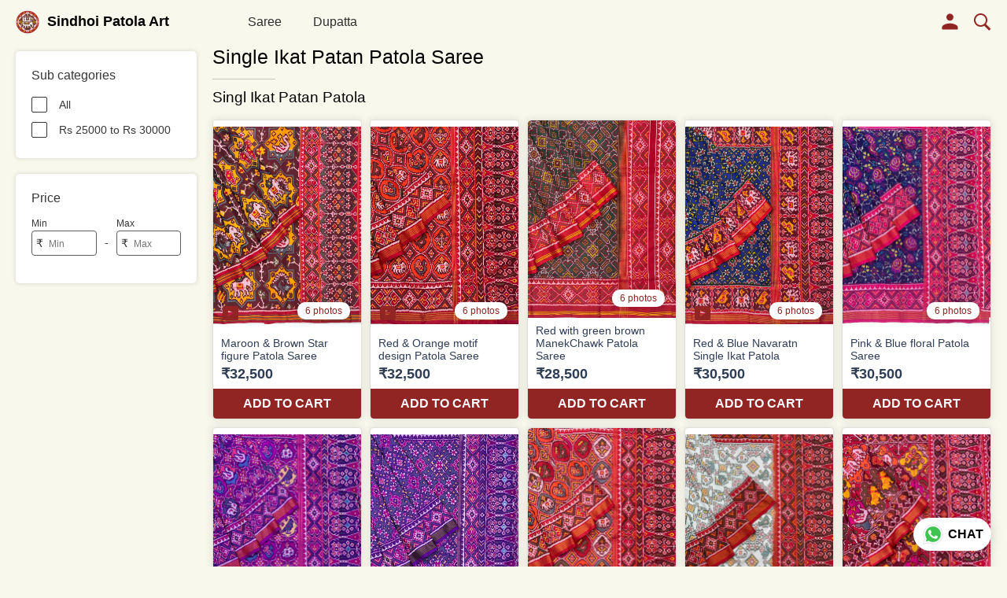

--- FILE ---
content_type: text/html; charset=utf-8
request_url: https://sindhoipatola.com/s/sindhoi-patola-art/semi-double-ikat-patola-saree/zhh
body_size: 64825
content:
<!DOCTYPE html><html lang=en><head><meta charset=UTF-8 /><link rel="shortcut icon" type=image/png href="https://d1h96izmtdkx5o.cloudfront.net/-Mb7LMkUuSNpzNLFcQEp.jpg?v=11"/><title>Single Ikat Patan Patola Saree | Sindhoi Patola Art</title><meta name=theme-color content=#f9f8ec /><meta name=viewport content="width=device-width,initial-scale=1"/><meta name=description content="Buy from wide range of latest Single Ikat Patan Patola Saree from Sindhoi Patola Art online with lowest price, live offers &amp; much more. Check Sindhoi Patola Art digital catalog for more details."><meta http-equiv=X-UA-Compatible content="ie=edge"/><meta property=og:title content="Buy latest Single Ikat Patan Patola Saree from Sindhoi Patola Art"/><meta property=og:image content=https://do9uy4stciz2v.cloudfront.net/-Mb7LMkUuSNpzNLFcQEo/products_600/-OfcxAkzjLG_3V2HwDh9.jpg /><meta property=og:type content=article /><meta property=og:image:height content=3918 /><meta property=og:image:width content=2938 /><meta property=og:description content="Buy from wide range of latest Single Ikat Patan Patola Saree from Sindhoi Patola Art online with lowest price, live offers &amp; much more. Check Sindhoi Patola Art digital catalog for more details."/><meta property=og:site_name content="Sindhoi Patola Art"/><meta name=twitter:card content=summary /><meta name=twitter:title content="Buy latest Single Ikat Patan Patola Saree from Sindhoi Patola Art"/><meta name=twitter:description content="Buy from wide range of latest Single Ikat Patan Patola Saree from Sindhoi Patola Art online with lowest price, live offers &amp; much more. Check Sindhoi Patola Art digital catalog for more details."/><meta name=twitter:image content=https://do9uy4stciz2v.cloudfront.net/-Mb7LMkUuSNpzNLFcQEo/products_600/-OfcxAkzjLG_3V2HwDh9.jpg /><meta name=google content=notranslate /><meta name=referrer content=strict-origin-when-cross-origin /><link rel=preconnect href=https://catalogue-cdn.quicksell.co/s/ fetchpriority=high /><link rel=dns-prefetch href=https://catalogue-cdn.quicksell.co/s/ fetchpriority=high /><link rel=preconnect href=https://qs-catalogue-banners.s3-accelerate.amazonaws.com fetchpriority=high /><link rel=dns-prefetch href=https://qs-catalogue-banners.s3-accelerate.amazonaws.com fetchpriority=high /><link rel=preconnect href=https://d19s00k70wfv0n.cloudfront.net fetchpriority=high /><link rel=dns-prefetch href=https://d19s00k70wfv0n.cloudfront.net fetchpriority=high /><link rel=preconnect href=https://s3.amazonaws.com/quicksales fetchpriority=high /><link rel=dns-prefetch href=https://s3.amazonaws.com/quicksales fetchpriority=high /><link rel=preconnect href=https://do9uy4stciz2v.cloudfront.net fetchpriority=high /><link rel=dns-prefetch href=https://do9uy4stciz2v.cloudfront.net fetchpriority=high /><link rel=preconnect href=https://quicksales-processed-videos.s3.ap-south-1.amazonaws.com fetchpriority=high /><link rel=dns-prefetch href=https://quicksales-processed-videos.s3.ap-south-1.amazonaws.com fetchpriority=high /><link rel=preconnect href=https://duid26tx7z2bo.cloudfront.net fetchpriority=high /><link rel=dns-prefetch href=https://duid26tx7z2bo.cloudfront.net fetchpriority=high /><link rel=preconnect href=https://s3.ap-south-1.amazonaws.com/quicksell-logos fetchpriority=high /><link rel=dns-prefetch href=https://s3.ap-south-1.amazonaws.com/quicksell-logos fetchpriority=high /><link rel=preconnect href=https://d1h96izmtdkx5o.cloudfront.net fetchpriority=high /><link rel=dns-prefetch href=https://d1h96izmtdkx5o.cloudfront.net fetchpriority=high /><link rel=preconnect href=https://cdn.quicksell.co fetchpriority=high /><link rel=dns-prefetch href=https://cdn.quicksell.co fetchpriority=high /><link rel=preconnect href=https://video-cdn.quicksell.co fetchpriority=high /><link rel=dns-prefetch href=https://video-cdn.quicksell.co fetchpriority=high /><meta name=metaData content="{&#34;companyId&#34;:&#34;-Mb7LMkUuSNpzNLFcQEp&#34;,&#34;companyName&#34;:&#34;Sindhoi Patola Art&#34;,&#34;logoExists&#34;:true,&#34;logoVersion&#34;:11,&#34;logoHeight&#34;:185,&#34;logoWidth&#34;:183,&#34;logoType&#34;:&#34;png&#34;,&#34;logoUrl&#34;:&#34;https://d1h96izmtdkx5o.cloudfront.net/-Mb7LMkUuSNpzNLFcQEp.jpg?v=11&#34;,&#34;catalogueTitle&#34;:&#34;Single Ikat Patan Patola Saree&#34;,&#34;title&#34;:&#34;Single Ikat Patan Patola Saree | Sindhoi Patola Art&#34;,&#34;thumbUrl&#34;:&#34;https://do9uy4stciz2v.cloudfront.net/-Mb7LMkUuSNpzNLFcQEo/products_200/-OfcxAkzjLG_3V2HwDh9.jpg&#34;,&#34;og:title&#34;:&#34;Buy latest Single Ikat Patan Patola Saree from Sindhoi Patola Art&#34;,&#34;og:image&#34;:&#34;https://do9uy4stciz2v.cloudfront.net/-Mb7LMkUuSNpzNLFcQEo/products_600/-OfcxAkzjLG_3V2HwDh9.jpg&#34;,&#34;isOgImageProductPicture&#34;:true,&#34;productPictureHeight&#34;:3918,&#34;productPictureWidth&#34;:2938,&#34;og:description&#34;:&#34;Buy from wide range of latest Single Ikat Patan Patola Saree from Sindhoi Patola Art online with lowest price, live offers &amp; much more. Check Sindhoi Patola Art digital catalog for more details.&#34;,&#34;shouldLoadShim&#34;:false,&#34;htmlThemeColor&#34;:&#34;#f9f8ec&#34;}"/><meta name=amalgam content="{&#34;showcase&#34;:{&#34;id&#34;:&#34;-MbHEmXo-AgCgvF9Jbeo&#34;,&#34;catalogueId&#34;:&#34;-Mb7vLl8yL553We3ACwT&#34;,&#34;sentByCompanyId&#34;:&#34;-Mb7LMkUuSNpzNLFcQEp&#34;,&#34;sentByUserId&#34;:&#34;-Mb7LMkUuSNpzNLFcQEo&#34;,&#34;companySlug&#34;:&#34;sindhoi-patola-art&#34;,&#34;catalogueSlug&#34;:&#34;single-ikat-patan-patola-saree&#34;,&#34;randomSlug&#34;:&#34;r7w&#34;,&#34;verifyOTP&#34;:null,&#34;requestIdentity&#34;:false,&#34;dateCreated&#34;:&#34;2021-06-03T14:20:25.260Z&#34;,&#34;dateUpdated&#34;:&#34;2026-01-17T05:08:46.443Z&#34;,&#34;dateExpired&#34;:null,&#34;dateDeleted&#34;:null,&#34;isHidden&#34;:null,&#34;pictureUrl&#34;:null,&#34;pictures&#34;:{},&#34;videos&#34;:{}},&#34;isVisitorBlocked&#34;:false,&#34;userId&#34;:&#34;-Mb7LMkUuSNpzNLFcQEo&#34;,&#34;companyId&#34;:&#34;-Mb7LMkUuSNpzNLFcQEp&#34;,&#34;user&#34;:{&#34;id&#34;:&#34;-Mb7LMkUuSNpzNLFcQEo&#34;,&#34;name&#34;:&#34;Tarun Patolawala&#34;,&#34;email&#34;:&#34;info@sindhoipatola.com&#34;,&#34;phone&#34;:&#34;+919510111976&#34;,&#34;profileImageURL&#34;:&#34;https://lh3.googleusercontent.com/a/AATXAJz5wL655jXxw3LI7G7nhkYavSd-cJMVHAtGRuq-=s96-c&#34;,&#34;pictureUrl&#34;:null,&#34;pictures&#34;:{},&#34;videos&#34;:{}},&#34;companyName&#34;:&#34;Sindhoi Patola Art&#34;,&#34;companyAddress&#34;:{&#34;city&#34;:&#34;Rajkot&#34;,&#34;state&#34;:&#34;Gujarat&#34;,&#34;country&#34;:&#34;India&#34;,&#34;pincode&#34;:&#34;360002&#34;,&#34;latitude&#34;:22.2875268,&#34;longitude&#34;:70.7902541,&#34;addressLineOne&#34;:&#34;Ward No.7 Tagor Road Beside Hemu Gadhavi Auditorium, Rama Krishan Nagar&#34;},&#34;formattedAddress&#34;:&#34;Ward No.7 Tagor Road Beside Hemu Gadhavi Auditorium, Rama Krishan Nagar, Rajkot - 360002, India, Gujarat&#34;,&#34;currencyCode&#34;:&#34;INR&#34;,&#34;currencySymbol&#34;:&#34;₹&#34;,&#34;logoVersion&#34;:11,&#34;logoExists&#34;:true,&#34;altLogoVersion&#34;:&#34;&#34;,&#34;altLogoExists&#34;:false,&#34;paymentPlan&#34;:&#34;PLATINUM&#34;,&#34;pureWhitelabel&#34;:false,&#34;experiments&#34;:{&#34;showSkuBarcode&#34;:false,&#34;invoiceName&#34;:&#34;Estimate&#34;,&#34;showDesc&#34;:true,&#34;requestIdentityTime&#34;:15,&#34;chatNowAutoExpand&#34;:false,&#34;chatNowExpandTimeout&#34;:20,&#34;chatNowPopover&#34;:true,&#34;landingPage&#34;:&#34;company-open&#34;,&#34;payUmoneyLink&#34;:null,&#34;inquiryBox&#34;:&#34;single-click&#34;,&#34;inquiryText&#34;:&#34;Add to list&#34;,&#34;inquirySuccessText&#34;:&#34;Added to list&#34;,&#34;inquirySuccessPopover&#34;:&#34;in list&#34;,&#34;inquiryReviewTitle&#34;:&#34;My list&#34;,&#34;homeLayout&#34;:&#34;grid&#34;,&#34;companyHomeLayout&#34;:&#34;grid&#34;,&#34;selectedThemeId&#34;:&#34;78bbca80-d031-11eb-801d-670804e049c2&#34;,&#34;receiveOrderOnWhatsapp&#34;:true,&#34;showPoweredBy&#34;:true,&#34;facebookPixelId&#34;:null,&#34;facebookPixelIds&#34;:[],&#34;aspectRatioRange&#34;:0.1,&#34;hideInquiryTutorial&#34;:false,&#34;action-button-id&#34;:&#34;add_to_cart&#34;,&#34;outOfStockLabelText&#34;:&#34;Out of stock&#34;,&#34;showOutOfStockProduct&#34;:false,&#34;outOfStockLabelId&#34;:&#34;OUT_OF_STOCK_DEFAULT&#34;,&#34;i18n&#34;:&#34;en_US&#34;,&#34;appI18n&#34;:&#34;en_US&#34;,&#34;allowOrdersOnOutOfStock&#34;:false,&#34;inquiryDownloadDisabled&#34;:false,&#34;trackInventory&#34;:true,&#34;autoReduceInventory&#34;:&#34;COMPANY&#34;,&#34;acceptPaymentsOnOrderConfirmation&#34;:false,&#34;showPaymentGateway&#34;:false,&#34;pdfDownloadFromWeb&#34;:false,&#34;subscriptionEnabled&#34;:false,&#34;removeCatalogueProductBadges&#34;:false,&#34;removeCatalogueProductPrice&#34;:false,&#34;enableProductDownload&#34;:true,&#34;captureShippingAddress&#34;:true,&#34;orderConfirmationCustomMessage&#34;:&#34;&#34;,&#34;cataloguePaymentMethods&#34;:{&#34;PAYPAL&#34;:true,&#34;STRIPE&#34;:true},&#34;inquiryTextInputPlaceholder&#34;:null,&#34;removeHomeGridAddToList&#34;:false,&#34;removeCatalogueAddToList&#34;:false,&#34;removeGalleryAddToList&#34;:false,&#34;showGalleryDoubleTickSendInquiry&#34;:false,&#34;removeCompanyNameFromCatalogueHeader&#34;:false,&#34;removeGroupCatalogueGradient&#34;:true,&#34;removeGroupCatalogueTitle&#34;:false,&#34;removeCompanyContactDetailsFromCatalogue&#34;:false,&#34;removeCatalogueCountFromGroupCatalogue&#34;:false,&#34;homePageHeadline&#34;:null,&#34;largeGroupCatalogueLogo&#34;:false,&#34;mediumGroupCatalogueLogo&#34;:false,&#34;firstProductAsCover&#34;:false,&#34;minOrderAmount&#34;:null,&#34;getDailyReports&#34;:true,&#34;groupVideoBanner&#34;:null,&#34;groupVideoYoutubeId&#34;:null,&#34;groupBackgroundContain&#34;:false,&#34;shippingCost&#34;:true,&#34;removeGroupCompanyCard&#34;:false,&#34;removeSingleCompanyCard&#34;:false,&#34;removeGroupCompanyHeader&#34;:false,&#34;removeSingleCompanyHeader&#34;:false,&#34;allCatalogueGridImagesContain&#34;:false,&#34;minOrderQuantity&#34;:1,&#34;forceRemoveCreateFreeCatalogueBanner&#34;:false,&#34;showImagesInPdf&#34;:true,&#34;syncInventoryWithReseller&#34;:true,&#34;groupCatalogueCustomAspectRatio&#34;:null,&#34;hideSendOrderReceiptOnEmail&#34;:false,&#34;disableAnalytics&#34;:false,&#34;useQueueForFirebaseAnalytics&#34;:false,&#34;firebaseAnalyticsViewTimeInterval&#34;:5,&#34;showPoweredBySetting&#34;:false,&#34;overwriteProductPriceOnPublish&#34;:false,&#34;showCouponSection&#34;:true,&#34;shouldDoResellerCatalogueDiffSync&#34;:false,&#34;requestLeadIdentity&#34;:false,&#34;actionButtonId&#34;:&#34;add_to_cart&#34;,&#34;removeCustomerDetailsFromPdf&#34;:true,&#34;productType&#34;:null,&#34;productTileImageSize&#34;:&#34;FULL&#34;,&#34;hideCompanyNameFromCatalogueHeader&#34;:false,&#34;centerAlignCompanyNameAndLogoInCatalogueHeader&#34;:false,&#34;jewelleryPriceBreakUpConfig&#34;:null,&#34;hideDoubleTickPoweredBy&#34;:false,&#34;hideProfilePageSection&#34;:false,&#34;sendOrderToSupplier&#34;:true,&#34;renderMagnifiedGalleryImages&#34;:false,&#34;hideGalleryPageNextPrevButtons&#34;:false,&#34;disableChatCrmWidget&#34;:false,&#34;lastOrderIdSequence&#34;:null,&#34;quickcomments&#34;:true,&#34;product-training&#34;:{&#34;enabled&#34;:true},&#34;productsTagwiseView&#34;:true,&#34;imageBackgroundColor&#34;:&#34;FFFFFF&#34;,&#34;removeBlur&#34;:true,&#34;createFreeCatalogueBannerVisible&#34;:true,&#34;pushToQueueRetryCount&#34;:3,&#34;requestIdentityModal&#34;:false,&#34;resellAllowed&#34;:false,&#34;sendcommentto&#34;:&#34;company&#34;,&#34;bundle_load_threshold&#34;:7000,&#34;businessTypes&#34;:{&#34;-L2j9SMpo9R7UemvdhUK&#34;:{&#34;id&#34;:&#34;-L2j9SMpo9R7UemvdhUK&#34;,&#34;name&#34;:&#34;Electronics &amp; Electrical Supplies&#34;,&#34;position&#34;:0},&#34;-L2j9SMs8ii10-WqNUQU&#34;:{&#34;id&#34;:&#34;-L2j9SMs8ii10-WqNUQU&#34;,&#34;name&#34;:&#34;Industrial Machinery &amp; Equipments&#34;,&#34;position&#34;:1},&#34;-L2j9SMtmEZga9f5oiHG&#34;:{&#34;id&#34;:&#34;-L2j9SMtmEZga9f5oiHG&#34;,&#34;name&#34;:&#34;Construction Machinery &amp; Supplies&#34;,&#34;position&#34;:2},&#34;-L2j9SMtmEZga9f5oiHH&#34;:{&#34;id&#34;:&#34;-L2j9SMtmEZga9f5oiHH&#34;,&#34;name&#34;:&#34;Automobiles Spare Parts &amp; Services&#34;,&#34;position&#34;:3},&#34;-L2j9SMtmEZga9f5oiHI&#34;:{&#34;id&#34;:&#34;-L2j9SMtmEZga9f5oiHI&#34;,&#34;name&#34;:&#34;Logistics &amp; Transportation&#34;,&#34;position&#34;:4},&#34;-L2j9SMtmEZga9f5oiHJ&#34;:{&#34;id&#34;:&#34;-L2j9SMtmEZga9f5oiHJ&#34;,&#34;name&#34;:&#34;Industrial Supplies&#34;,&#34;position&#34;:5},&#34;-L2j9SMtmEZga9f5oiHK&#34;:{&#34;id&#34;:&#34;-L2j9SMtmEZga9f5oiHK&#34;,&#34;name&#34;:&#34;Business Services &amp; Consultants&#34;,&#34;position&#34;:6},&#34;-L2j9SMu_EwzL8DTSnG_&#34;:{&#34;id&#34;:&#34;-L2j9SMu_EwzL8DTSnG_&#34;,&#34;name&#34;:&#34;Food &amp; Beverages&#34;,&#34;position&#34;:7},&#34;-L2j9SMu_EwzL8DTSnGa&#34;:{&#34;id&#34;:&#34;-L2j9SMu_EwzL8DTSnGa&#34;,&#34;name&#34;:&#34;Event Management&#34;,&#34;position&#34;:8},&#34;-L2j9SMu_EwzL8DTSnGb&#34;:{&#34;id&#34;:&#34;-L2j9SMu_EwzL8DTSnGb&#34;,&#34;name&#34;:&#34;Apparels Clothing &amp; Footwear&#34;,&#34;position&#34;:9},&#34;-L2j9SMu_EwzL8DTSnGc&#34;:{&#34;id&#34;:&#34;-L2j9SMu_EwzL8DTSnGc&#34;,&#34;name&#34;:&#34;Explore more A to Z&#34;,&#34;position&#34;:10},&#34;-L2j9SMu_EwzL8DTSnGd&#34;:{&#34;id&#34;:&#34;-L2j9SMu_EwzL8DTSnGd&#34;,&#34;name&#34;:&#34;Advertising &amp; PR Services&#34;,&#34;position&#34;:11},&#34;-L2j9SMu_EwzL8DTSnGe&#34;:{&#34;id&#34;:&#34;-L2j9SMu_EwzL8DTSnGe&#34;,&#34;name&#34;:&#34;Agriculture Produce &amp; Equipments&#34;,&#34;position&#34;:12},&#34;-L2j9SMu_EwzL8DTSnGf&#34;:{&#34;id&#34;:&#34;-L2j9SMu_EwzL8DTSnGf&#34;,&#34;name&#34;:&#34;Ayurvedic Drugs &amp; Products&#34;,&#34;position&#34;:13},&#34;-L2j9SMvDewtMprWKBtz&#34;:{&#34;id&#34;:&#34;-L2j9SMvDewtMprWKBtz&#34;,&#34;name&#34;:&#34;Beauty &amp; Healthcare&#34;,&#34;position&#34;:14},&#34;-L2j9SMvDewtMprWKBu-&#34;:{&#34;id&#34;:&#34;-L2j9SMvDewtMprWKBu-&#34;,&#34;name&#34;:&#34;Books &amp; Stationaries&#34;,&#34;position&#34;:15},&#34;-L2j9SMvDewtMprWKBu0&#34;:{&#34;id&#34;:&#34;-L2j9SMvDewtMprWKBu0&#34;,&#34;name&#34;:&#34;Chemical Products &amp; Equipments&#34;,&#34;position&#34;:16},&#34;-L2j9SMvDewtMprWKBu1&#34;:{&#34;id&#34;:&#34;-L2j9SMvDewtMprWKBu1&#34;,&#34;name&#34;:&#34;Corporate IT Components &amp; Services&#34;,&#34;position&#34;:17},&#34;-L2j9SMvDewtMprWKBu2&#34;:{&#34;id&#34;:&#34;-L2j9SMvDewtMprWKBu2&#34;,&#34;name&#34;:&#34;Corporate Travel &amp; Outing&#34;,&#34;position&#34;:18},&#34;-L2j9SMvDewtMprWKBu3&#34;:{&#34;id&#34;:&#34;-L2j9SMvDewtMprWKBu3&#34;,&#34;name&#34;:&#34;Engineering Services&#34;,&#34;position&#34;:19},&#34;-L2j9SMvDewtMprWKBu4&#34;:{&#34;id&#34;:&#34;-L2j9SMvDewtMprWKBu4&#34;,&#34;name&#34;:&#34;Fashion Accessories&#34;,&#34;position&#34;:20},&#34;-L2j9SMwm-ztSE4WAC6u&#34;:{&#34;id&#34;:&#34;-L2j9SMwm-ztSE4WAC6u&#34;,&#34;name&#34;:&#34;Film &amp; Movie Production&#34;,&#34;position&#34;:21},&#34;-L2j9SMwm-ztSE4WAC6v&#34;:{&#34;id&#34;:&#34;-L2j9SMwm-ztSE4WAC6v&#34;,&#34;name&#34;:&#34;Furniture &amp; Hardware Products&#34;,&#34;position&#34;:22},&#34;-L2j9SMwm-ztSE4WAC6w&#34;:{&#34;id&#34;:&#34;-L2j9SMwm-ztSE4WAC6w&#34;,&#34;name&#34;:&#34;Gardening Tools &amp; Services&#34;,&#34;position&#34;:23},&#34;-L2j9SMwm-ztSE4WAC6x&#34;:{&#34;id&#34;:&#34;-L2j9SMwm-ztSE4WAC6x&#34;,&#34;name&#34;:&#34;Gems &amp; Jewellery&#34;,&#34;position&#34;:24},&#34;-L2j9SMwm-ztSE4WAC6y&#34;:{&#34;id&#34;:&#34;-L2j9SMwm-ztSE4WAC6y&#34;,&#34;name&#34;:&#34;Gifts Handicrafts &amp; Decoratives&#34;,&#34;position&#34;:25},&#34;-L2j9SMwm-ztSE4WAC6z&#34;:{&#34;id&#34;:&#34;-L2j9SMwm-ztSE4WAC6z&#34;,&#34;name&#34;:&#34;Goods &amp; Services On Hire&#34;,&#34;position&#34;:26},&#34;-L2j9SMwm-ztSE4WAC7-&#34;:{&#34;id&#34;:&#34;-L2j9SMwm-ztSE4WAC7-&#34;,&#34;name&#34;:&#34;Heavy Transport Components &amp; Parts&#34;,&#34;position&#34;:27},&#34;-L2j9SMxLogTgPBNbd91&#34;:{&#34;id&#34;:&#34;-L2j9SMxLogTgPBNbd91&#34;,&#34;name&#34;:&#34;Home Supplies&#34;,&#34;position&#34;:28},&#34;-L2j9SMxLogTgPBNbd92&#34;:{&#34;id&#34;:&#34;-L2j9SMxLogTgPBNbd92&#34;,&#34;name&#34;:&#34;Housekeeping &amp; Facility Management&#34;,&#34;position&#34;:29},&#34;-L2j9SMxLogTgPBNbd93&#34;:{&#34;id&#34;:&#34;-L2j9SMxLogTgPBNbd93&#34;,&#34;name&#34;:&#34;Human Resource Services&#34;,&#34;position&#34;:30},&#34;-L2j9SMxLogTgPBNbd94&#34;:{&#34;id&#34;:&#34;-L2j9SMxLogTgPBNbd94&#34;,&#34;name&#34;:&#34;Industrial Tools &amp; Services&#34;,&#34;position&#34;:31},&#34;-L2j9SMxLogTgPBNbd95&#34;:{&#34;id&#34;:&#34;-L2j9SMxLogTgPBNbd95&#34;,&#34;name&#34;:&#34;Interior Designers &amp; Architecture&#34;,&#34;position&#34;:32},&#34;-L2j9SMxLogTgPBNbd96&#34;:{&#34;id&#34;:&#34;-L2j9SMxLogTgPBNbd96&#34;,&#34;name&#34;:&#34;Kitchenware &amp; Appliances&#34;,&#34;position&#34;:33},&#34;-L2j9SMxLogTgPBNbd97&#34;:{&#34;id&#34;:&#34;-L2j9SMxLogTgPBNbd97&#34;,&#34;name&#34;:&#34;Laboratory &amp; Testing Equipment&#34;,&#34;position&#34;:34},&#34;-L2j9SMyGDCT6xFuRd7x&#34;:{&#34;id&#34;:&#34;-L2j9SMyGDCT6xFuRd7x&#34;,&#34;name&#34;:&#34;Leather Goods &amp; Accessories&#34;,&#34;position&#34;:35},&#34;-L2j9SMyGDCT6xFuRd7y&#34;:{&#34;id&#34;:&#34;-L2j9SMyGDCT6xFuRd7y&#34;,&#34;name&#34;:&#34;Luggage &amp; Bags&#34;,&#34;position&#34;:36},&#34;-L2j9SMyGDCT6xFuRd7z&#34;:{&#34;id&#34;:&#34;-L2j9SMyGDCT6xFuRd7z&#34;,&#34;name&#34;:&#34;Mechanical Components &amp; Services&#34;,&#34;position&#34;:37},&#34;-L2j9SMyGDCT6xFuRd8-&#34;:{&#34;id&#34;:&#34;-L2j9SMyGDCT6xFuRd8-&#34;,&#34;name&#34;:&#34;Metals &amp; Metal Products&#34;,&#34;position&#34;:38},&#34;-L2j9SMyGDCT6xFuRd80&#34;:{&#34;id&#34;:&#34;-L2j9SMyGDCT6xFuRd80&#34;,&#34;name&#34;:&#34;Office Electronics Stationery &amp; Services&#34;,&#34;position&#34;:39},&#34;-L2j9SMyGDCT6xFuRd81&#34;:{&#34;id&#34;:&#34;-L2j9SMyGDCT6xFuRd81&#34;,&#34;name&#34;:&#34;Packaging &amp; Labelling&#34;,&#34;position&#34;:40},&#34;-L2j9SMyGDCT6xFuRd82&#34;:{&#34;id&#34;:&#34;-L2j9SMyGDCT6xFuRd82&#34;,&#34;name&#34;:&#34;Paper &amp; Paper Products&#34;,&#34;position&#34;:41},&#34;-L2j9SMzLK2JMyfCogYn&#34;:{&#34;id&#34;:&#34;-L2j9SMzLK2JMyfCogYn&#34;,&#34;name&#34;:&#34;Pharmaceutical &amp; Medical Supplies&#34;,&#34;position&#34;:42},&#34;-L2j9SMzLK2JMyfCogYo&#34;:{&#34;id&#34;:&#34;-L2j9SMzLK2JMyfCogYo&#34;,&#34;name&#34;:&#34;Printing &amp; Publishing Services&#34;,&#34;position&#34;:43},&#34;-L2j9SMzLK2JMyfCogYp&#34;:{&#34;id&#34;:&#34;-L2j9SMzLK2JMyfCogYp&#34;,&#34;name&#34;:&#34;Security Equipment &amp; Services&#34;,&#34;position&#34;:44},&#34;-L2j9SMzLK2JMyfCogYq&#34;:{&#34;id&#34;:&#34;-L2j9SMzLK2JMyfCogYq&#34;,&#34;name&#34;:&#34;Sports &amp; Fitness&#34;,&#34;position&#34;:45},&#34;-L2j9SMzLK2JMyfCogYr&#34;:{&#34;id&#34;:&#34;-L2j9SMzLK2JMyfCogYr&#34;,&#34;name&#34;:&#34;Stone Artefacts &amp; Flooring&#34;,&#34;position&#34;:46},&#34;-L2j9SMzLK2JMyfCogYs&#34;:{&#34;id&#34;:&#34;-L2j9SMzLK2JMyfCogYs&#34;,&#34;name&#34;:&#34;Telecom Products &amp; Services&#34;,&#34;position&#34;:47},&#34;-L2j9SMzLK2JMyfCogYt&#34;:{&#34;id&#34;:&#34;-L2j9SMzLK2JMyfCogYt&#34;,&#34;name&#34;:&#34;Textile Goods &amp; Services&#34;,&#34;position&#34;:48},&#34;-L2j9SMzLK2JMyfCogYu&#34;:{&#34;id&#34;:&#34;-L2j9SMzLK2JMyfCogYu&#34;,&#34;name&#34;:&#34;Toys, Games &amp; Baby Care&#34;,&#34;position&#34;:49},&#34;-L2j9SN-IRjMyKZFCgQI&#34;:{&#34;id&#34;:&#34;-L2j9SN-IRjMyKZFCgQI&#34;,&#34;name&#34;:&#34;Vocational &amp; Corporate Training&#34;,&#34;position&#34;:50}},&#34;categories&#34;:{&#34;-L2j7PxhY6kZZvKSKf19&#34;:{&#34;icon&#34;:&#34;https://s3.ap-south-1.amazonaws.com/qs-business-categories/manufacturer.png&#34;,&#34;id&#34;:&#34;-L2j7PxhY6kZZvKSKf19&#34;,&#34;name&#34;:&#34;Manufacturer&#34;,&#34;position&#34;:0},&#34;-L2j7PxkUuk7LFN3nbNV&#34;:{&#34;icon&#34;:&#34;https://s3.ap-south-1.amazonaws.com/qs-business-categories/wholesaler.png&#34;,&#34;id&#34;:&#34;-L2j7PxkUuk7LFN3nbNV&#34;,&#34;name&#34;:&#34;Wholesaler&#34;,&#34;position&#34;:1},&#34;-L2j7PxkUuk7LFN3nbNW&#34;:{&#34;icon&#34;:&#34;https://s3.ap-south-1.amazonaws.com/qs-business-categories/distributor.png&#34;,&#34;id&#34;:&#34;-L2j7PxkUuk7LFN3nbNW&#34;,&#34;name&#34;:&#34;Distributor&#34;,&#34;position&#34;:2},&#34;-L2j7Pxl3ig-koFnlg-Q&#34;:{&#34;icon&#34;:&#34;https://s3.ap-south-1.amazonaws.com/qs-business-categories/retailer.png&#34;,&#34;id&#34;:&#34;-L2j7Pxl3ig-koFnlg-Q&#34;,&#34;name&#34;:&#34;Retailer&#34;,&#34;position&#34;:3},&#34;-L2j7Pxl3ig-koFnlg-R&#34;:{&#34;icon&#34;:&#34;https://s3.ap-south-1.amazonaws.com/qs-business-categories/buyer.png&#34;,&#34;id&#34;:&#34;-L2j7Pxl3ig-koFnlg-R&#34;,&#34;name&#34;:&#34;Buyer&#34;,&#34;position&#34;:4}},&#34;fb-preview&#34;:false,&#34;shareOnlyDefaultImage&#34;:false,&#34;removeProductCountFromCatalogueView&#34;:true,&#34;removeProductCountFromCatalogueTile&#34;:true,&#34;resellerGroupCreationAllowed&#34;:true,&#34;googleSiteVerification&#34;:&#34;2cz7KZys4DIRR6WgTeYqFQ4wPUWKL3A1tKZcQb_FoIA&#34;,&#34;defaultExperiments&#34;:{&#34;showSkuBarcode&#34;:false,&#34;invoiceName&#34;:&#34;Estimate&#34;,&#34;showDesc&#34;:true,&#34;requestIdentityTime&#34;:15,&#34;chatNowAutoExpand&#34;:true,&#34;chatNowExpandTimeout&#34;:20,&#34;chatNowPopover&#34;:true,&#34;landingPage&#34;:&#34;default&#34;,&#34;payUmoneyLink&#34;:null,&#34;inquiryBox&#34;:&#34;multi-click&#34;,&#34;inquiryText&#34;:&#34;Tap to star&#34;,&#34;inquirySuccessText&#34;:&#34;Starred&#34;,&#34;inquirySuccessPopover&#34;:&#34;starred&#34;,&#34;inquiryReviewTitle&#34;:&#34;Your starred items&#34;,&#34;homeLayout&#34;:&#34;grid&#34;,&#34;companyHomeLayout&#34;:&#34;grid&#34;,&#34;selectedThemeId&#34;:&#34;light&#34;,&#34;receiveOrderOnWhatsapp&#34;:true,&#34;showPoweredBy&#34;:true,&#34;facebookPixelId&#34;:null,&#34;facebookPixelIds&#34;:[],&#34;aspectRatioRange&#34;:0.1,&#34;hideInquiryTutorial&#34;:false,&#34;action-button-id&#34;:&#34;default&#34;,&#34;outOfStockLabelText&#34;:&#34;Out of stock&#34;,&#34;showOutOfStockProduct&#34;:true,&#34;outOfStockLabelId&#34;:&#34;OUT_OF_STOCK_DEFAULT&#34;,&#34;i18n&#34;:&#34;en_US&#34;,&#34;appI18n&#34;:&#34;en_US&#34;,&#34;allowOrdersOnOutOfStock&#34;:false,&#34;inquiryDownloadDisabled&#34;:false,&#34;trackInventory&#34;:false,&#34;autoReduceInventory&#34;:&#34;COMPANY&#34;,&#34;acceptPaymentsOnOrderConfirmation&#34;:false,&#34;showPaymentGateway&#34;:false,&#34;pdfDownloadFromWeb&#34;:false,&#34;subscriptionEnabled&#34;:false,&#34;removeCatalogueProductBadges&#34;:false,&#34;removeCatalogueProductPrice&#34;:false,&#34;enableProductDownload&#34;:false,&#34;captureShippingAddress&#34;:false,&#34;orderConfirmationCustomMessage&#34;:null,&#34;cataloguePaymentMethods&#34;:null,&#34;inquiryTextInputPlaceholder&#34;:null,&#34;removeHomeGridAddToList&#34;:false,&#34;removeCatalogueAddToList&#34;:false,&#34;removeGalleryAddToList&#34;:false,&#34;showGalleryDoubleTickSendInquiry&#34;:false,&#34;removeCompanyNameFromCatalogueHeader&#34;:false,&#34;removeGroupCatalogueGradient&#34;:true,&#34;removeGroupCatalogueTitle&#34;:false,&#34;removeCompanyContactDetailsFromCatalogue&#34;:false,&#34;removeCatalogueCountFromGroupCatalogue&#34;:false,&#34;homePageHeadline&#34;:null,&#34;largeGroupCatalogueLogo&#34;:false,&#34;mediumGroupCatalogueLogo&#34;:false,&#34;firstProductAsCover&#34;:false,&#34;minOrderAmount&#34;:null,&#34;getDailyReports&#34;:true,&#34;groupVideoBanner&#34;:null,&#34;groupVideoYoutubeId&#34;:null,&#34;groupBackgroundContain&#34;:false,&#34;shippingCost&#34;:null,&#34;removeGroupCompanyCard&#34;:false,&#34;removeSingleCompanyCard&#34;:false,&#34;removeGroupCompanyHeader&#34;:false,&#34;removeSingleCompanyHeader&#34;:false,&#34;allCatalogueGridImagesContain&#34;:false,&#34;minOrderQuantity&#34;:null,&#34;forceRemoveCreateFreeCatalogueBanner&#34;:false,&#34;showImagesInPdf&#34;:true,&#34;syncInventoryWithReseller&#34;:null,&#34;groupCatalogueCustomAspectRatio&#34;:null,&#34;hideSendOrderReceiptOnEmail&#34;:false,&#34;disableAnalytics&#34;:false,&#34;useQueueForFirebaseAnalytics&#34;:false,&#34;firebaseAnalyticsViewTimeInterval&#34;:5,&#34;showPoweredBySetting&#34;:true,&#34;overwriteProductPriceOnPublish&#34;:false,&#34;showCouponSection&#34;:true,&#34;shouldDoResellerCatalogueDiffSync&#34;:false,&#34;requestLeadIdentity&#34;:false,&#34;actionButtonId&#34;:&#34;add_to_cart&#34;,&#34;removeCustomerDetailsFromPdf&#34;:false,&#34;productType&#34;:null,&#34;productTileImageSize&#34;:null,&#34;hideCompanyNameFromCatalogueHeader&#34;:false,&#34;centerAlignCompanyNameAndLogoInCatalogueHeader&#34;:false,&#34;jewelleryPriceBreakUpConfig&#34;:null,&#34;hideDoubleTickPoweredBy&#34;:false,&#34;hideProfilePageSection&#34;:false,&#34;sendOrderToSupplier&#34;:true,&#34;renderMagnifiedGalleryImages&#34;:false,&#34;hideGalleryPageNextPrevButtons&#34;:false,&#34;disableChatCrmWidget&#34;:false,&#34;lastOrderIdSequence&#34;:null}},&#34;companyExperiments&#34;:{&#34;showSkuBarcode&#34;:false,&#34;invoiceName&#34;:&#34;Estimate&#34;,&#34;showDesc&#34;:true,&#34;requestIdentityTime&#34;:15,&#34;chatNowAutoExpand&#34;:false,&#34;chatNowExpandTimeout&#34;:20,&#34;chatNowPopover&#34;:true,&#34;landingPage&#34;:&#34;company-open&#34;,&#34;payUmoneyLink&#34;:null,&#34;inquiryBox&#34;:&#34;single-click&#34;,&#34;inquiryText&#34;:&#34;Add to list&#34;,&#34;inquirySuccessText&#34;:&#34;Added to list&#34;,&#34;inquirySuccessPopover&#34;:&#34;in list&#34;,&#34;inquiryReviewTitle&#34;:&#34;My list&#34;,&#34;homeLayout&#34;:&#34;grid&#34;,&#34;companyHomeLayout&#34;:&#34;grid&#34;,&#34;selectedThemeId&#34;:&#34;78bbca80-d031-11eb-801d-670804e049c2&#34;,&#34;receiveOrderOnWhatsapp&#34;:true,&#34;showPoweredBy&#34;:true,&#34;facebookPixelId&#34;:null,&#34;facebookPixelIds&#34;:[],&#34;aspectRatioRange&#34;:0.1,&#34;hideInquiryTutorial&#34;:false,&#34;action-button-id&#34;:&#34;add_to_cart&#34;,&#34;outOfStockLabelText&#34;:&#34;Out of stock&#34;,&#34;showOutOfStockProduct&#34;:true,&#34;outOfStockLabelId&#34;:&#34;OUT_OF_STOCK_DEFAULT&#34;,&#34;i18n&#34;:&#34;en_US&#34;,&#34;appI18n&#34;:&#34;en_US&#34;,&#34;allowOrdersOnOutOfStock&#34;:false,&#34;inquiryDownloadDisabled&#34;:false,&#34;trackInventory&#34;:true,&#34;autoReduceInventory&#34;:&#34;COMPANY&#34;,&#34;acceptPaymentsOnOrderConfirmation&#34;:false,&#34;showPaymentGateway&#34;:false,&#34;pdfDownloadFromWeb&#34;:false,&#34;subscriptionEnabled&#34;:false,&#34;removeCatalogueProductBadges&#34;:false,&#34;removeCatalogueProductPrice&#34;:false,&#34;enableProductDownload&#34;:false,&#34;captureShippingAddress&#34;:true,&#34;orderConfirmationCustomMessage&#34;:&#34;&#34;,&#34;cataloguePaymentMethods&#34;:{&#34;PAYPAL&#34;:true,&#34;STRIPE&#34;:true},&#34;inquiryTextInputPlaceholder&#34;:null,&#34;removeHomeGridAddToList&#34;:false,&#34;removeCatalogueAddToList&#34;:false,&#34;removeGalleryAddToList&#34;:false,&#34;showGalleryDoubleTickSendInquiry&#34;:false,&#34;removeCompanyNameFromCatalogueHeader&#34;:false,&#34;removeGroupCatalogueGradient&#34;:true,&#34;removeGroupCatalogueTitle&#34;:false,&#34;removeCompanyContactDetailsFromCatalogue&#34;:false,&#34;removeCatalogueCountFromGroupCatalogue&#34;:false,&#34;homePageHeadline&#34;:null,&#34;largeGroupCatalogueLogo&#34;:false,&#34;mediumGroupCatalogueLogo&#34;:false,&#34;firstProductAsCover&#34;:false,&#34;minOrderAmount&#34;:null,&#34;getDailyReports&#34;:true,&#34;groupVideoBanner&#34;:null,&#34;groupVideoYoutubeId&#34;:null,&#34;groupBackgroundContain&#34;:false,&#34;shippingCost&#34;:true,&#34;removeGroupCompanyCard&#34;:false,&#34;removeSingleCompanyCard&#34;:false,&#34;removeGroupCompanyHeader&#34;:false,&#34;removeSingleCompanyHeader&#34;:false,&#34;allCatalogueGridImagesContain&#34;:false,&#34;minOrderQuantity&#34;:null,&#34;forceRemoveCreateFreeCatalogueBanner&#34;:false,&#34;showImagesInPdf&#34;:true,&#34;syncInventoryWithReseller&#34;:true,&#34;groupCatalogueCustomAspectRatio&#34;:null,&#34;hideSendOrderReceiptOnEmail&#34;:false,&#34;disableAnalytics&#34;:false,&#34;useQueueForFirebaseAnalytics&#34;:false,&#34;firebaseAnalyticsViewTimeInterval&#34;:5,&#34;showPoweredBySetting&#34;:false,&#34;overwriteProductPriceOnPublish&#34;:false,&#34;showCouponSection&#34;:true,&#34;shouldDoResellerCatalogueDiffSync&#34;:false,&#34;requestLeadIdentity&#34;:false,&#34;actionButtonId&#34;:&#34;add_to_cart&#34;,&#34;removeCustomerDetailsFromPdf&#34;:true,&#34;productType&#34;:null,&#34;productTileImageSize&#34;:&#34;FULL&#34;,&#34;hideCompanyNameFromCatalogueHeader&#34;:false,&#34;centerAlignCompanyNameAndLogoInCatalogueHeader&#34;:false,&#34;jewelleryPriceBreakUpConfig&#34;:null,&#34;hideDoubleTickPoweredBy&#34;:false,&#34;hideProfilePageSection&#34;:false,&#34;sendOrderToSupplier&#34;:true,&#34;renderMagnifiedGalleryImages&#34;:false,&#34;hideGalleryPageNextPrevButtons&#34;:false,&#34;disableChatCrmWidget&#34;:false,&#34;lastOrderIdSequence&#34;:null,&#34;fb-preview&#34;:false,&#34;quickcomments&#34;:true,&#34;createFreeCatalogueBannerVisible&#34;:true,&#34;productsTagwiseView&#34;:true,&#34;imageBackgroundColor&#34;:&#34;FFFFFF&#34;,&#34;removeBlur&#34;:true,&#34;product-training&#34;:{&#34;enabled&#34;:true},&#34;pushToQueueRetryCount&#34;:3,&#34;requestIdentityModal&#34;:false,&#34;resellAllowed&#34;:false,&#34;sendcommentto&#34;:&#34;company&#34;,&#34;bundle_load_threshold&#34;:7000,&#34;businessTypes&#34;:{&#34;-L2j9SMpo9R7UemvdhUK&#34;:{&#34;id&#34;:&#34;-L2j9SMpo9R7UemvdhUK&#34;,&#34;name&#34;:&#34;Electronics &amp; Electrical Supplies&#34;,&#34;position&#34;:0},&#34;-L2j9SMs8ii10-WqNUQU&#34;:{&#34;id&#34;:&#34;-L2j9SMs8ii10-WqNUQU&#34;,&#34;name&#34;:&#34;Industrial Machinery &amp; Equipments&#34;,&#34;position&#34;:1},&#34;-L2j9SMtmEZga9f5oiHG&#34;:{&#34;id&#34;:&#34;-L2j9SMtmEZga9f5oiHG&#34;,&#34;name&#34;:&#34;Construction Machinery &amp; Supplies&#34;,&#34;position&#34;:2},&#34;-L2j9SMtmEZga9f5oiHH&#34;:{&#34;id&#34;:&#34;-L2j9SMtmEZga9f5oiHH&#34;,&#34;name&#34;:&#34;Automobiles Spare Parts &amp; Services&#34;,&#34;position&#34;:3},&#34;-L2j9SMtmEZga9f5oiHI&#34;:{&#34;id&#34;:&#34;-L2j9SMtmEZga9f5oiHI&#34;,&#34;name&#34;:&#34;Logistics &amp; Transportation&#34;,&#34;position&#34;:4},&#34;-L2j9SMtmEZga9f5oiHJ&#34;:{&#34;id&#34;:&#34;-L2j9SMtmEZga9f5oiHJ&#34;,&#34;name&#34;:&#34;Industrial Supplies&#34;,&#34;position&#34;:5},&#34;-L2j9SMtmEZga9f5oiHK&#34;:{&#34;id&#34;:&#34;-L2j9SMtmEZga9f5oiHK&#34;,&#34;name&#34;:&#34;Business Services &amp; Consultants&#34;,&#34;position&#34;:6},&#34;-L2j9SMu_EwzL8DTSnG_&#34;:{&#34;id&#34;:&#34;-L2j9SMu_EwzL8DTSnG_&#34;,&#34;name&#34;:&#34;Food &amp; Beverages&#34;,&#34;position&#34;:7},&#34;-L2j9SMu_EwzL8DTSnGa&#34;:{&#34;id&#34;:&#34;-L2j9SMu_EwzL8DTSnGa&#34;,&#34;name&#34;:&#34;Event Management&#34;,&#34;position&#34;:8},&#34;-L2j9SMu_EwzL8DTSnGb&#34;:{&#34;id&#34;:&#34;-L2j9SMu_EwzL8DTSnGb&#34;,&#34;name&#34;:&#34;Apparels Clothing &amp; Footwear&#34;,&#34;position&#34;:9},&#34;-L2j9SMu_EwzL8DTSnGc&#34;:{&#34;id&#34;:&#34;-L2j9SMu_EwzL8DTSnGc&#34;,&#34;name&#34;:&#34;Explore more A to Z&#34;,&#34;position&#34;:10},&#34;-L2j9SMu_EwzL8DTSnGd&#34;:{&#34;id&#34;:&#34;-L2j9SMu_EwzL8DTSnGd&#34;,&#34;name&#34;:&#34;Advertising &amp; PR Services&#34;,&#34;position&#34;:11},&#34;-L2j9SMu_EwzL8DTSnGe&#34;:{&#34;id&#34;:&#34;-L2j9SMu_EwzL8DTSnGe&#34;,&#34;name&#34;:&#34;Agriculture Produce &amp; Equipments&#34;,&#34;position&#34;:12},&#34;-L2j9SMu_EwzL8DTSnGf&#34;:{&#34;id&#34;:&#34;-L2j9SMu_EwzL8DTSnGf&#34;,&#34;name&#34;:&#34;Ayurvedic Drugs &amp; Products&#34;,&#34;position&#34;:13},&#34;-L2j9SMvDewtMprWKBtz&#34;:{&#34;id&#34;:&#34;-L2j9SMvDewtMprWKBtz&#34;,&#34;name&#34;:&#34;Beauty &amp; Healthcare&#34;,&#34;position&#34;:14},&#34;-L2j9SMvDewtMprWKBu-&#34;:{&#34;id&#34;:&#34;-L2j9SMvDewtMprWKBu-&#34;,&#34;name&#34;:&#34;Books &amp; Stationaries&#34;,&#34;position&#34;:15},&#34;-L2j9SMvDewtMprWKBu0&#34;:{&#34;id&#34;:&#34;-L2j9SMvDewtMprWKBu0&#34;,&#34;name&#34;:&#34;Chemical Products &amp; Equipments&#34;,&#34;position&#34;:16},&#34;-L2j9SMvDewtMprWKBu1&#34;:{&#34;id&#34;:&#34;-L2j9SMvDewtMprWKBu1&#34;,&#34;name&#34;:&#34;Corporate IT Components &amp; Services&#34;,&#34;position&#34;:17},&#34;-L2j9SMvDewtMprWKBu2&#34;:{&#34;id&#34;:&#34;-L2j9SMvDewtMprWKBu2&#34;,&#34;name&#34;:&#34;Corporate Travel &amp; Outing&#34;,&#34;position&#34;:18},&#34;-L2j9SMvDewtMprWKBu3&#34;:{&#34;id&#34;:&#34;-L2j9SMvDewtMprWKBu3&#34;,&#34;name&#34;:&#34;Engineering Services&#34;,&#34;position&#34;:19},&#34;-L2j9SMvDewtMprWKBu4&#34;:{&#34;id&#34;:&#34;-L2j9SMvDewtMprWKBu4&#34;,&#34;name&#34;:&#34;Fashion Accessories&#34;,&#34;position&#34;:20},&#34;-L2j9SMwm-ztSE4WAC6u&#34;:{&#34;id&#34;:&#34;-L2j9SMwm-ztSE4WAC6u&#34;,&#34;name&#34;:&#34;Film &amp; Movie Production&#34;,&#34;position&#34;:21},&#34;-L2j9SMwm-ztSE4WAC6v&#34;:{&#34;id&#34;:&#34;-L2j9SMwm-ztSE4WAC6v&#34;,&#34;name&#34;:&#34;Furniture &amp; Hardware Products&#34;,&#34;position&#34;:22},&#34;-L2j9SMwm-ztSE4WAC6w&#34;:{&#34;id&#34;:&#34;-L2j9SMwm-ztSE4WAC6w&#34;,&#34;name&#34;:&#34;Gardening Tools &amp; Services&#34;,&#34;position&#34;:23},&#34;-L2j9SMwm-ztSE4WAC6x&#34;:{&#34;id&#34;:&#34;-L2j9SMwm-ztSE4WAC6x&#34;,&#34;name&#34;:&#34;Gems &amp; Jewellery&#34;,&#34;position&#34;:24},&#34;-L2j9SMwm-ztSE4WAC6y&#34;:{&#34;id&#34;:&#34;-L2j9SMwm-ztSE4WAC6y&#34;,&#34;name&#34;:&#34;Gifts Handicrafts &amp; Decoratives&#34;,&#34;position&#34;:25},&#34;-L2j9SMwm-ztSE4WAC6z&#34;:{&#34;id&#34;:&#34;-L2j9SMwm-ztSE4WAC6z&#34;,&#34;name&#34;:&#34;Goods &amp; Services On Hire&#34;,&#34;position&#34;:26},&#34;-L2j9SMwm-ztSE4WAC7-&#34;:{&#34;id&#34;:&#34;-L2j9SMwm-ztSE4WAC7-&#34;,&#34;name&#34;:&#34;Heavy Transport Components &amp; Parts&#34;,&#34;position&#34;:27},&#34;-L2j9SMxLogTgPBNbd91&#34;:{&#34;id&#34;:&#34;-L2j9SMxLogTgPBNbd91&#34;,&#34;name&#34;:&#34;Home Supplies&#34;,&#34;position&#34;:28},&#34;-L2j9SMxLogTgPBNbd92&#34;:{&#34;id&#34;:&#34;-L2j9SMxLogTgPBNbd92&#34;,&#34;name&#34;:&#34;Housekeeping &amp; Facility Management&#34;,&#34;position&#34;:29},&#34;-L2j9SMxLogTgPBNbd93&#34;:{&#34;id&#34;:&#34;-L2j9SMxLogTgPBNbd93&#34;,&#34;name&#34;:&#34;Human Resource Services&#34;,&#34;position&#34;:30},&#34;-L2j9SMxLogTgPBNbd94&#34;:{&#34;id&#34;:&#34;-L2j9SMxLogTgPBNbd94&#34;,&#34;name&#34;:&#34;Industrial Tools &amp; Services&#34;,&#34;position&#34;:31},&#34;-L2j9SMxLogTgPBNbd95&#34;:{&#34;id&#34;:&#34;-L2j9SMxLogTgPBNbd95&#34;,&#34;name&#34;:&#34;Interior Designers &amp; Architecture&#34;,&#34;position&#34;:32},&#34;-L2j9SMxLogTgPBNbd96&#34;:{&#34;id&#34;:&#34;-L2j9SMxLogTgPBNbd96&#34;,&#34;name&#34;:&#34;Kitchenware &amp; Appliances&#34;,&#34;position&#34;:33},&#34;-L2j9SMxLogTgPBNbd97&#34;:{&#34;id&#34;:&#34;-L2j9SMxLogTgPBNbd97&#34;,&#34;name&#34;:&#34;Laboratory &amp; Testing Equipment&#34;,&#34;position&#34;:34},&#34;-L2j9SMyGDCT6xFuRd7x&#34;:{&#34;id&#34;:&#34;-L2j9SMyGDCT6xFuRd7x&#34;,&#34;name&#34;:&#34;Leather Goods &amp; Accessories&#34;,&#34;position&#34;:35},&#34;-L2j9SMyGDCT6xFuRd7y&#34;:{&#34;id&#34;:&#34;-L2j9SMyGDCT6xFuRd7y&#34;,&#34;name&#34;:&#34;Luggage &amp; Bags&#34;,&#34;position&#34;:36},&#34;-L2j9SMyGDCT6xFuRd7z&#34;:{&#34;id&#34;:&#34;-L2j9SMyGDCT6xFuRd7z&#34;,&#34;name&#34;:&#34;Mechanical Components &amp; Services&#34;,&#34;position&#34;:37},&#34;-L2j9SMyGDCT6xFuRd8-&#34;:{&#34;id&#34;:&#34;-L2j9SMyGDCT6xFuRd8-&#34;,&#34;name&#34;:&#34;Metals &amp; Metal Products&#34;,&#34;position&#34;:38},&#34;-L2j9SMyGDCT6xFuRd80&#34;:{&#34;id&#34;:&#34;-L2j9SMyGDCT6xFuRd80&#34;,&#34;name&#34;:&#34;Office Electronics Stationery &amp; Services&#34;,&#34;position&#34;:39},&#34;-L2j9SMyGDCT6xFuRd81&#34;:{&#34;id&#34;:&#34;-L2j9SMyGDCT6xFuRd81&#34;,&#34;name&#34;:&#34;Packaging &amp; Labelling&#34;,&#34;position&#34;:40},&#34;-L2j9SMyGDCT6xFuRd82&#34;:{&#34;id&#34;:&#34;-L2j9SMyGDCT6xFuRd82&#34;,&#34;name&#34;:&#34;Paper &amp; Paper Products&#34;,&#34;position&#34;:41},&#34;-L2j9SMzLK2JMyfCogYn&#34;:{&#34;id&#34;:&#34;-L2j9SMzLK2JMyfCogYn&#34;,&#34;name&#34;:&#34;Pharmaceutical &amp; Medical Supplies&#34;,&#34;position&#34;:42},&#34;-L2j9SMzLK2JMyfCogYo&#34;:{&#34;id&#34;:&#34;-L2j9SMzLK2JMyfCogYo&#34;,&#34;name&#34;:&#34;Printing &amp; Publishing Services&#34;,&#34;position&#34;:43},&#34;-L2j9SMzLK2JMyfCogYp&#34;:{&#34;id&#34;:&#34;-L2j9SMzLK2JMyfCogYp&#34;,&#34;name&#34;:&#34;Security Equipment &amp; Services&#34;,&#34;position&#34;:44},&#34;-L2j9SMzLK2JMyfCogYq&#34;:{&#34;id&#34;:&#34;-L2j9SMzLK2JMyfCogYq&#34;,&#34;name&#34;:&#34;Sports &amp; Fitness&#34;,&#34;position&#34;:45},&#34;-L2j9SMzLK2JMyfCogYr&#34;:{&#34;id&#34;:&#34;-L2j9SMzLK2JMyfCogYr&#34;,&#34;name&#34;:&#34;Stone Artefacts &amp; Flooring&#34;,&#34;position&#34;:46},&#34;-L2j9SMzLK2JMyfCogYs&#34;:{&#34;id&#34;:&#34;-L2j9SMzLK2JMyfCogYs&#34;,&#34;name&#34;:&#34;Telecom Products &amp; Services&#34;,&#34;position&#34;:47},&#34;-L2j9SMzLK2JMyfCogYt&#34;:{&#34;id&#34;:&#34;-L2j9SMzLK2JMyfCogYt&#34;,&#34;name&#34;:&#34;Textile Goods &amp; Services&#34;,&#34;position&#34;:48},&#34;-L2j9SMzLK2JMyfCogYu&#34;:{&#34;id&#34;:&#34;-L2j9SMzLK2JMyfCogYu&#34;,&#34;name&#34;:&#34;Toys, Games &amp; Baby Care&#34;,&#34;position&#34;:49},&#34;-L2j9SN-IRjMyKZFCgQI&#34;:{&#34;id&#34;:&#34;-L2j9SN-IRjMyKZFCgQI&#34;,&#34;name&#34;:&#34;Vocational &amp; Corporate Training&#34;,&#34;position&#34;:50}},&#34;categories&#34;:{&#34;-L2j7PxhY6kZZvKSKf19&#34;:{&#34;icon&#34;:&#34;https://s3.ap-south-1.amazonaws.com/qs-business-categories/manufacturer.png&#34;,&#34;id&#34;:&#34;-L2j7PxhY6kZZvKSKf19&#34;,&#34;name&#34;:&#34;Manufacturer&#34;,&#34;position&#34;:0},&#34;-L2j7PxkUuk7LFN3nbNV&#34;:{&#34;icon&#34;:&#34;https://s3.ap-south-1.amazonaws.com/qs-business-categories/wholesaler.png&#34;,&#34;id&#34;:&#34;-L2j7PxkUuk7LFN3nbNV&#34;,&#34;name&#34;:&#34;Wholesaler&#34;,&#34;position&#34;:1},&#34;-L2j7PxkUuk7LFN3nbNW&#34;:{&#34;icon&#34;:&#34;https://s3.ap-south-1.amazonaws.com/qs-business-categories/distributor.png&#34;,&#34;id&#34;:&#34;-L2j7PxkUuk7LFN3nbNW&#34;,&#34;name&#34;:&#34;Distributor&#34;,&#34;position&#34;:2},&#34;-L2j7Pxl3ig-koFnlg-Q&#34;:{&#34;icon&#34;:&#34;https://s3.ap-south-1.amazonaws.com/qs-business-categories/retailer.png&#34;,&#34;id&#34;:&#34;-L2j7Pxl3ig-koFnlg-Q&#34;,&#34;name&#34;:&#34;Retailer&#34;,&#34;position&#34;:3},&#34;-L2j7Pxl3ig-koFnlg-R&#34;:{&#34;icon&#34;:&#34;https://s3.ap-south-1.amazonaws.com/qs-business-categories/buyer.png&#34;,&#34;id&#34;:&#34;-L2j7Pxl3ig-koFnlg-R&#34;,&#34;name&#34;:&#34;Buyer&#34;,&#34;position&#34;:4}},&#34;shareOnlyDefaultImage&#34;:false,&#34;resellerGroupCreationAllowed&#34;:true,&#34;removeProductCountFromCatalogueView&#34;:true,&#34;removeProductCountFromCatalogueTile&#34;:true,&#34;googleSiteVerification&#34;:&#34;2cz7KZys4DIRR6WgTeYqFQ4wPUWKL3A1tKZcQb_FoIA&#34;,&#34;defaultExperiments&#34;:{&#34;showSkuBarcode&#34;:false,&#34;invoiceName&#34;:&#34;Estimate&#34;,&#34;showDesc&#34;:true,&#34;requestIdentityTime&#34;:15,&#34;chatNowAutoExpand&#34;:true,&#34;chatNowExpandTimeout&#34;:20,&#34;chatNowPopover&#34;:true,&#34;landingPage&#34;:&#34;default&#34;,&#34;payUmoneyLink&#34;:null,&#34;inquiryBox&#34;:&#34;multi-click&#34;,&#34;inquiryText&#34;:&#34;Tap to star&#34;,&#34;inquirySuccessText&#34;:&#34;Starred&#34;,&#34;inquirySuccessPopover&#34;:&#34;starred&#34;,&#34;inquiryReviewTitle&#34;:&#34;Your starred items&#34;,&#34;homeLayout&#34;:&#34;grid&#34;,&#34;companyHomeLayout&#34;:&#34;grid&#34;,&#34;selectedThemeId&#34;:&#34;light&#34;,&#34;receiveOrderOnWhatsapp&#34;:true,&#34;showPoweredBy&#34;:true,&#34;facebookPixelId&#34;:null,&#34;facebookPixelIds&#34;:[],&#34;aspectRatioRange&#34;:0.1,&#34;hideInquiryTutorial&#34;:false,&#34;action-button-id&#34;:&#34;default&#34;,&#34;outOfStockLabelText&#34;:&#34;Out of stock&#34;,&#34;showOutOfStockProduct&#34;:true,&#34;outOfStockLabelId&#34;:&#34;OUT_OF_STOCK_DEFAULT&#34;,&#34;i18n&#34;:&#34;en_US&#34;,&#34;appI18n&#34;:&#34;en_US&#34;,&#34;allowOrdersOnOutOfStock&#34;:false,&#34;inquiryDownloadDisabled&#34;:false,&#34;trackInventory&#34;:false,&#34;autoReduceInventory&#34;:&#34;COMPANY&#34;,&#34;acceptPaymentsOnOrderConfirmation&#34;:false,&#34;showPaymentGateway&#34;:false,&#34;pdfDownloadFromWeb&#34;:false,&#34;subscriptionEnabled&#34;:false,&#34;removeCatalogueProductBadges&#34;:false,&#34;removeCatalogueProductPrice&#34;:false,&#34;enableProductDownload&#34;:false,&#34;captureShippingAddress&#34;:false,&#34;orderConfirmationCustomMessage&#34;:null,&#34;cataloguePaymentMethods&#34;:null,&#34;inquiryTextInputPlaceholder&#34;:null,&#34;removeHomeGridAddToList&#34;:false,&#34;removeCatalogueAddToList&#34;:false,&#34;removeGalleryAddToList&#34;:false,&#34;showGalleryDoubleTickSendInquiry&#34;:false,&#34;removeCompanyNameFromCatalogueHeader&#34;:false,&#34;removeGroupCatalogueGradient&#34;:true,&#34;removeGroupCatalogueTitle&#34;:false,&#34;removeCompanyContactDetailsFromCatalogue&#34;:false,&#34;removeCatalogueCountFromGroupCatalogue&#34;:false,&#34;homePageHeadline&#34;:null,&#34;largeGroupCatalogueLogo&#34;:false,&#34;mediumGroupCatalogueLogo&#34;:false,&#34;firstProductAsCover&#34;:false,&#34;minOrderAmount&#34;:null,&#34;getDailyReports&#34;:true,&#34;groupVideoBanner&#34;:null,&#34;groupVideoYoutubeId&#34;:null,&#34;groupBackgroundContain&#34;:false,&#34;shippingCost&#34;:null,&#34;removeGroupCompanyCard&#34;:false,&#34;removeSingleCompanyCard&#34;:false,&#34;removeGroupCompanyHeader&#34;:false,&#34;removeSingleCompanyHeader&#34;:false,&#34;allCatalogueGridImagesContain&#34;:false,&#34;minOrderQuantity&#34;:null,&#34;forceRemoveCreateFreeCatalogueBanner&#34;:false,&#34;showImagesInPdf&#34;:true,&#34;syncInventoryWithReseller&#34;:null,&#34;groupCatalogueCustomAspectRatio&#34;:null,&#34;hideSendOrderReceiptOnEmail&#34;:false,&#34;disableAnalytics&#34;:false,&#34;useQueueForFirebaseAnalytics&#34;:false,&#34;firebaseAnalyticsViewTimeInterval&#34;:5,&#34;showPoweredBySetting&#34;:true,&#34;overwriteProductPriceOnPublish&#34;:false,&#34;showCouponSection&#34;:true,&#34;shouldDoResellerCatalogueDiffSync&#34;:false,&#34;requestLeadIdentity&#34;:false,&#34;actionButtonId&#34;:&#34;add_to_cart&#34;,&#34;removeCustomerDetailsFromPdf&#34;:false,&#34;productType&#34;:null,&#34;productTileImageSize&#34;:null,&#34;hideCompanyNameFromCatalogueHeader&#34;:false,&#34;centerAlignCompanyNameAndLogoInCatalogueHeader&#34;:false,&#34;jewelleryPriceBreakUpConfig&#34;:null,&#34;hideDoubleTickPoweredBy&#34;:false,&#34;hideProfilePageSection&#34;:false,&#34;sendOrderToSupplier&#34;:true,&#34;renderMagnifiedGalleryImages&#34;:false,&#34;hideGalleryPageNextPrevButtons&#34;:false,&#34;disableChatCrmWidget&#34;:false,&#34;lastOrderIdSequence&#34;:null}},&#34;catalogue&#34;:{&#34;id&#34;:&#34;-Mb7vLl8yL553We3ACwT&#34;,&#34;description&#34;:&#34;Singl Ikat Patan Patola &#34;,&#34;title&#34;:&#34;Single Ikat Patan Patola Saree&#34;,&#34;themeId&#34;:null,&#34;belongsToCompanyId&#34;:&#34;-Mb7LMkUuSNpzNLFcQEp&#34;,&#34;productList&#34;:{&#34;-OfcxB6hxv3FXeN7DY_A&#34;:0,&#34;-OfcscvAngZ7yQuqcv_x&#34;:1,&#34;-OfcmUkp7ri-St6aRLTu&#34;:2,&#34;-OfckLAiDWlA2N5qZwVu&#34;:3,&#34;-OfcfVeEujTHwSPxwbM5&#34;:4,&#34;-OfcdpAtvvVUMSQ7grc2&#34;:5,&#34;-OfbsZ-EusnYjqn_t7pt&#34;:6,&#34;-OfXyHRJUG3a3NmkFfnz&#34;:7,&#34;-OfXvWs7WIxx2w4qwJt-&#34;:8,&#34;-OfURaEE3AxeFVW_wDLj&#34;:9,&#34;-OfUR1ZYueFMGTuWkAJ0&#34;:10,&#34;-OfUOBIZy8KGgVk1U9D9&#34;:11,&#34;-OfUN86M7sA9oLEL7yHc&#34;:12,&#34;-OfUGNtHYI2ZlqpIeBlg&#34;:13,&#34;-OdJN1WOfs154BSlCvxU&#34;:14,&#34;-OdHzQXadfj1fDuGtCVU&#34;:15,&#34;-OdHudDKtsvVskwJ4xWL&#34;:16,&#34;-OdHriI13vYd1Dl5pit9&#34;:17,&#34;-OdHhaQ688D-4h66Bl5H&#34;:18,&#34;-OdD_gHF-akGH6JBhYrC&#34;:19,&#34;-OdDXdKzpkG-csotryXP&#34;:20,&#34;-OdDOhm-wxQcwfvgrBQ-&#34;:21,&#34;-OdDLYSYLIj9Sahp6R_3&#34;:22,&#34;-OdDEZdpBKwQzXnLUVWS&#34;:23,&#34;-OdD8PkuYsqq99Z87-FP&#34;:24,&#34;-OctysRfoVSR8GXd-sKB&#34;:25,&#34;-OctlerLXFBXYDDmpLPy&#34;:26,&#34;-OaV6VfzQFF3wURD1Q5X&#34;:27,&#34;-OaUjZS3vYTgATf-zrN1&#34;:28,&#34;-OaUcOLN-dZ9bki-nJxK&#34;:29,&#34;-OaUPBPXs-_hEc38n5qM&#34;:30,&#34;-OaU69QWF-TAuJUaaKgQ&#34;:31,&#34;-OaU27_lOtkqm8DFo9B6&#34;:32,&#34;-OZd18I8d7A8y1SScAwn&#34;:33,&#34;-OZcrnd03Jk1saWnaH-G&#34;:34,&#34;-OZcCN7315fRsKZGqzfK&#34;:35,&#34;-OWVOlh_Rrp7XsdKqkXR&#34;:36,&#34;-OWUOzTdT4Ozlli2WQSk&#34;:37,&#34;-OWUKqAXqxn08nKhEdgQ&#34;:38,&#34;-OWUBJxI4s73UPp6y7B5&#34;:39,&#34;-OU-stQ60GhjX7Nco4cx&#34;:40,&#34;-OTRpw4m3q72XY9IlkOK&#34;:41,&#34;-OTRpsxYPkB8WVAjav6l&#34;:42,&#34;-OTRpq6TiKoOBpD_6aDU&#34;:43,&#34;-OTQF5LmGf7p-NnRBC5M&#34;:44,&#34;-OTQF2RDllaMPVeBHy9B&#34;:45,&#34;-OTQF-YIq-yUYB4zcXaL&#34;:46,&#34;-OTHJEV3VTjnV5qYZ0wa&#34;:47,&#34;-OTHIXSNE69JEqZTNTQ8&#34;:48,&#34;-OSxK86AdMlU-5MZrtqn&#34;:49,&#34;-OSwbpb0VpKb95FZZOC2&#34;:50,&#34;-OSwbeWavtnT73f-d8Kk&#34;:51,&#34;-OSwbaVtk6yD-FP1BMZ_&#34;:52,&#34;-OSwbVDtBIE4D0NudT3z&#34;:53,&#34;-OSwaw5OGvHZvunfiNux&#34;:54,&#34;-OSs3FWbcFM6mgPWlihx&#34;:55,&#34;-OSs2440fYOfQg09gccO&#34;:56,&#34;-OSs1uC9Pet0xP4Xa3pb&#34;:57,&#34;-OSs1-482A2c_bDtPH_o&#34;:58,&#34;-OSs0lAab-BDtn_aSGa4&#34;:59,&#34;-OSs0gjbjCIqloq05bs4&#34;:60,&#34;-OSiMqEBc6oHQwdk0W0K&#34;:61,&#34;-OSiMmfZDDHQc5USu2FL&#34;:62,&#34;-OSiM_RMT-msOunij3rU&#34;:63,&#34;-OShx_gGYzrlLob3e2ZO&#34;:64,&#34;-OShxRM_rxmD2Nf9q5HP&#34;:65,&#34;-OShxNriaPc3s4zoM4P1&#34;:66,&#34;-OSh0V6kVPIyPGRhJm8W&#34;:67,&#34;-OSh0PRS0N-qhTI2sx8-&#34;:68,&#34;-OSh08wKqMjBep0H9ExM&#34;:69,&#34;-OSh-zF1llDokQtqp033&#34;:70,&#34;-OSh-ZwfjVzRMdr-zPne&#34;:71,&#34;-OSh-B33Yi0nZrDxH5NH&#34;:72,&#34;-OSh-6uGJLHQustUXMjI&#34;:73,&#34;-OR_YgvZF-9QxoEBJAcj&#34;:74,&#34;-OOlewn0kb3MzIBYTH13&#34;:75,&#34;-OOMPZGQvrLFpuOoWBWf&#34;:76,&#34;-OOMPTRUjZS4F2OerScn&#34;:77,&#34;-OOMPISnZVwjav2zMuP1&#34;:78,&#34;-OOMPACNa3vM_fwYtOo3&#34;:79,&#34;-OOMOvyC2iB7Cd9t_JOn&#34;:80,&#34;-OOMOmhZV-WfX2R4IPJf&#34;:81,&#34;-OOComGU7QSywBjCujDD&#34;:82,&#34;-OOCodg0j4Nu3Y-_fFMQ&#34;:83,&#34;-OOCoG1pPLyKkaOJW6pp&#34;:84,&#34;-OOCo4mHFzgHtrF_v8zI&#34;:85,&#34;-OOCFwWAL5_EXNzXsXJp&#34;:86,&#34;-ONtOSxFDXDKA0q8d39B&#34;:87,&#34;-ONtBJaFIm_RkVkYhXh1&#34;:88,&#34;-ONZFSSrVM6oRTAZ0Sbi&#34;:89,&#34;-ONJITjoPhx2-7sefXH5&#34;:90,&#34;-ON4kIGVwO8NxFQ3rZ7G&#34;:91,&#34;-ON4kAF6MQe8OPOLf7Qh&#34;:92,&#34;-ON4k2vetrJB1iG7baoE&#34;:93,&#34;-ON483D5Kro5rUKVobC3&#34;:94,&#34;-ON47ZjBcgwsvB47Hhyf&#34;:95,&#34;-OMzaPXTqakAlHR_vZ2d&#34;:96,&#34;-OMw6b6bTH4eCKFpndGv&#34;:97,&#34;-OMfvYdzRQDNGYttKNOW&#34;:98,&#34;-OMfvUA6xgXpiDg9piji&#34;:99,&#34;-OMfvEXXsz9L6BLCpwRt&#34;:100,&#34;-OMeopuvMtBNkcs_CND_&#34;:101,&#34;-OMWTYPkaT07oEFOyBXt&#34;:102,&#34;-OMWS_WjGcmiUvaFABe7&#34;:103,&#34;-OMWRR8mGGKWyzGyrya1&#34;:104,&#34;-OMWMoK6uRGUQL41NenH&#34;:105,&#34;-OMWMjgzbO7HSdojKeuu&#34;:106,&#34;-OMWMgLcc2f9viCLiM3Z&#34;:107,&#34;-OMWMd26tbEp6kTemST9&#34;:108,&#34;-OMWKXGs91LZFoDCxD1v&#34;:109,&#34;-OMB3MJyymZCmIJ-I8WL&#34;:110,&#34;-OMB3KBUd4oozaoXb0Um&#34;:111,&#34;-OMB3DRQV9An2k3cV5JM&#34;:112,&#34;-OM5dmqdG4Mp10Hi9DDe&#34;:113,&#34;-OM5diTZ3ySRSzqvHgRH&#34;:114,&#34;-OM5dJejmM82jIEGdovm&#34;:115,&#34;-OLnZE_g_h44r45MIzC0&#34;:116,&#34;-OLnXOS8VIqwgLRzHJnB&#34;:117,&#34;-OLnSg3dMtNf8OvXBRnM&#34;:118,&#34;-OLnRulmTEXFKtE6Pl4z&#34;:119,&#34;-OL87hZIdGdr9mMieZr5&#34;:120,&#34;-OL2xbNyjEdMG9-i6HP5&#34;:121,&#34;-OL2xYehEW6De6OzAekA&#34;:122,&#34;-OL2wrcd5iwrgQPJkIPX&#34;:123,&#34;-OKpmNf-wSJjmilB6tEp&#34;:124,&#34;-OKkd0OK3taySEmAuaHp&#34;:125,&#34;-OKkcvK2HkZtWatVGJio&#34;:126,&#34;-OKkbuUuBOyxguknIRRD&#34;:127,&#34;-OKkbpqFSf71AwDYu3il&#34;:128,&#34;-OKkbmArzNrS1kb8nFo8&#34;:129,&#34;-OKkb_QmWOVHl58KdfhQ&#34;:130,&#34;-OKkaWq5LHZoxRPUSka9&#34;:131,&#34;-OJ2_wZeus7jP5XoMADW&#34;:132,&#34;-OJ2_lgwIHPbZnR8tXLn&#34;:133,&#34;-OJ2_ghwaAiPD8w3J2Xa&#34;:134,&#34;-OJ2_cId0SQkYpsI0e0E&#34;:135,&#34;-OIF8V1cVi5QMRmohqXt&#34;:136,&#34;-OIF8Mczo-wtiQg9um9B&#34;:137,&#34;-OI0UR05z0kxm8n4q8xR&#34;:138,&#34;-OI0U8X10WQ78LZBF_RQ&#34;:139,&#34;-OI-OFigwGutVkOSHelb&#34;:140,&#34;-OHwMga5XPM38vVohSbo&#34;:141,&#34;-OHShSH3uR7fcdxVWjUV&#34;:142,&#34;-OHShPLz8PXb7CxDdfv6&#34;:143,&#34;-OHShMlh330t7Ma8G2zb&#34;:144,&#34;-OHSh7xWiuRCeZSvP58Y&#34;:145,&#34;-OHSh5PujacDdCNIutqz&#34;:146,&#34;-OHSgHlgK8M6uEYNB1pe&#34;:147,&#34;-OHH-9SMzhoS_etWg3Y1&#34;:148,&#34;-OHH-3X8Gn3c0Vl2ikCg&#34;:149,&#34;-OHGzxq4BtjoUOZRYOyp&#34;:150,&#34;-OHGzuIJ6_6dKnHLcPA8&#34;:151,&#34;-OHGzmnjHsl5h6kSKFYU&#34;:152,&#34;-OHCyhOH_DoJ6T0qxogl&#34;:153,&#34;-OHCySz2FyXHhPO_wJcp&#34;:154,&#34;-OHCyJV0JjECBJiFmhx2&#34;:155,&#34;-OHC4ylNSoFiNmJOBQvH&#34;:156,&#34;-OH81SvFw402Tt57x8_3&#34;:157,&#34;-OH81P70iknq1XWyQJqx&#34;:158,&#34;-OH81LhPvMR2uYwCo_T3&#34;:159,&#34;-OH81IHUPDhZp4S736g5&#34;:160,&#34;-OH810vhhMq1AsHO2bZE&#34;:161,&#34;-OH80yNY0aU2MR3CyVB8&#34;:162,&#34;-OGt0EprpOEqBjuIOqw5&#34;:163,&#34;-OGt0BOodg8KqHiGaeZR&#34;:164,&#34;-OGsJ9bYXn7z30m1mDi4&#34;:165,&#34;-OGsJ5lvNV3vZpYUsEKL&#34;:166,&#34;-OGoHf8P4hzMsXZchSKZ&#34;:167,&#34;-OGoHZ-EgcJ5DbQ0v04E&#34;:168,&#34;-OGoHUEf0H_mYuTTGZD4&#34;:169,&#34;-OGilb863pIXF7uzO_7E&#34;:170,&#34;-OFWZW64BzECueYOlaol&#34;:171,&#34;-OF5yvsYcwHfhJ69B9R0&#34;:172,&#34;-OF5ysVDtat4a4vlTdI5&#34;:173,&#34;-OE3TZO_34yER0y5NrnZ&#34;:174,&#34;-OE3P7ttLyyStIGz3zA5&#34;:175,&#34;-ODv9FNmlKgSbZI-Jas_&#34;:176,&#34;-OD1I44A9xhX9SCpWpHp&#34;:177,&#34;-OCwIESu4v3cV8J3eOhN&#34;:178,&#34;-OCRtlcL8_FPlPI-9n4I&#34;:179,&#34;-OCRtV8aZv6ZMw6P5XI0&#34;:180,&#34;-OCRtED_m1mwye02tmVE&#34;:181,&#34;-OCIzG5n5gSda4Sh-Wyy&#34;:182,&#34;-OCD0RBL167gyIcT1SvJ&#34;:183,&#34;-OCD0O1bmjRryw2qmQy9&#34;:184,&#34;-OC81PguDSn0C18MiR0r&#34;:185,&#34;-OC81EDkyus0NCdEL0XS&#34;:186,&#34;-OC2RrwrV7KaePBPu7Wa&#34;:187,&#34;-OC2RjR0uX2H8w2hhAOm&#34;:188,&#34;-OC2Rg_QuMLAXvhRAC99&#34;:189,&#34;-OBoq3I37u-L7MC1SDOQ&#34;:190,&#34;-OBopSBU1rkbticpcA5H&#34;:191,&#34;-OAX0jFgIhIN_CAv6TRU&#34;:192,&#34;-OACy3jgxNdfw-LzBKNp&#34;:193,&#34;-OACxgp-kRmKM8iq2zGw&#34;:194,&#34;-OACRVpnkeCbuQeE6bu5&#34;:195,&#34;-OACRNU_1yvYXzFm4bro&#34;:196,&#34;-OACQziKL8Imz4D98tdz&#34;:197,&#34;-OA2icCza8Iw4POgyKNm&#34;:198,&#34;-OA2aJciDKSVBWjsgUwg&#34;:199,&#34;-OA2aH9AJirRJxaxdUkx&#34;:200,&#34;-OA2aENyEvC5mcDtaeeX&#34;:201,&#34;-O8umKuBve45NoGibRiD&#34;:202,&#34;-O8umHGM7cM2NXHaseYG&#34;:203,&#34;-O8g2TW0Txjx_f_wEH7y&#34;:204,&#34;-O8fKNBzQUHR9L9ofvyK&#34;:205,&#34;-O8RHj51Xhjc1pX6OgCi&#34;:206,&#34;-O8RHgFsj2nxnhXbWewH&#34;:207,&#34;-O8RHYGFgt8LhDoCjfGw&#34;:208,&#34;-O7rDJKqtFL25uYC7V4E&#34;:209,&#34;-O7merWAKwtuhE0Prb15&#34;:210,&#34;-O7menylPcyPAdvX6GG_&#34;:211,&#34;-O7mejfYkvAIjHXg43Fw&#34;:212,&#34;-O7me_shWfZRJTaKZuD9&#34;:213,&#34;-O7EMqFpmuMwHxRResje&#34;:214,&#34;-O79KyYcxdd0qCjCkWek&#34;:215,&#34;-O79KUyStMp_cgHUkCZR&#34;:216,&#34;-O5mawSpKQ1jYY3sYE7G&#34;:217,&#34;-O5mau6-fqiqVwpCWGfN&#34;:218,&#34;-O5X0UckGVj7UST4wHWM&#34;:219,&#34;-O5X-x0fG78LvAAk3BBk&#34;:220,&#34;-O5X-ceSwyJix4EYAnjJ&#34;:221,&#34;-O5X-WombYqED3s9KdMC&#34;:222,&#34;-O5X-SoKt4Dy-kIeVGgf&#34;:223,&#34;-O5X-NI9_fOQU4biEJfo&#34;:224,&#34;-O4K26yP76Nz_1CC3g26&#34;:225,&#34;-O4K22JvgIB0bxI6sA1A&#34;:226,&#34;-O4K1yFVP8pUg8IvqMpE&#34;:227,&#34;-O4K1pgqWypbGkceEE0C&#34;:228,&#34;-O3rILiElJHEWh74hYxu&#34;:229,&#34;-O3rIEFw444YcMixJ4Cl&#34;:230,&#34;-O3rHgChelI7pQMLh0Cu&#34;:231,&#34;-O3rHcXZ45nuPn2aC2HJ&#34;:232,&#34;-O3bscU9ZMkQ-fEwlK7s&#34;:233,&#34;-O3bs_x66JftvXAkTf3j&#34;:234,&#34;-O3bsQG5EyAxmUNIl1XX&#34;:235,&#34;-O3bsFIsmZ1wy_V7uVFT&#34;:236,&#34;-O3XSKShOifAlDsSMkiG&#34;:237,&#34;-O3XS7cznC6SW0C3aI1-&#34;:238,&#34;-O3LhovLvYs0fc8pPlCq&#34;:239,&#34;-O3LhgKctY133rg6oK4C&#34;:240,&#34;-O32eoD44o0YZXPrHOOd&#34;:241,&#34;-O32eg_eyXZu39_8rOtJ&#34;:242,&#34;-O2eA5wIAR2yCco9fhiW&#34;:243,&#34;-O2e9iFnVcErnV661dNR&#34;:244,&#34;-O2-OWn7JzqAox8i50_k&#34;:245,&#34;-O11unxZ_3xLLs9lwiee&#34;:246,&#34;-O11L_Iujcdh7mSvg_nR&#34;:247,&#34;-O11LXZkznmxRybfsmft&#34;:248,&#34;-O11LUOLp1U2pSfDf9bI&#34;:249,&#34;-O0ZAJRBIvbfFcSOg8bO&#34;:250,&#34;-O0Z9yHpDLBHfCrugKWr&#34;:251,&#34;-O0T5Z0Q5kW0WShWBuyJ&#34;:252,&#34;-O0T5VvYqaetP-msx76b&#34;:253,&#34;-O0T5Lmf8wyHm9f8AM27&#34;:254,&#34;-O0T4xg9X6A_QBjmxzrP&#34;:255,&#34;-O0T4fXsOgS9RJv-ytaq&#34;:256,&#34;-O0T4bZ4A1sjw7zDqTyb&#34;:257,&#34;-O0DWuStUwSyEqpYz4sj&#34;:258,&#34;-O09DnsGIh9xxaVnEP9w&#34;:259,&#34;-O09DZz53C4uOwf05l6H&#34;:260,&#34;-O09DWuSAS_8_zkThFRL&#34;:261,&#34;-O-j07SI1eHEV1ZbvHhV&#34;:262,&#34;-O-j-urjwC4-8-5TzeX_&#34;:263,&#34;-O-j-qa4R3Q53nzp1rUd&#34;:264,&#34;-O-LoS1j_M1LM-c0RrTb&#34;:265,&#34;-O-LoOe_KNtdgaW6ejxC&#34;:266,&#34;-O-LoMDiyCArBhY_LAIK&#34;:267,&#34;-O-LnkaGSL2Sh8FT2Xpn&#34;:268,&#34;-O-LnY86yZBj4_kLWoj6&#34;:269,&#34;-O-0fLw2tHem4svsRaiG&#34;:270,&#34;-Nzgjig8KmVFTBQ-b5fU&#34;:271,&#34;-NzgjgfE5Vzq23OjpCyA&#34;:272,&#34;-NzgitRhtkeir7zdQzof&#34;:273,&#34;-Nzgie00oeDx7CZVnDkG&#34;:274,&#34;-Nzgi6LQ3E8h_eV-RAFZ&#34;:275,&#34;-Nzghyw_5CAjllvBpiAe&#34;:276,&#34;-NzYDqnky8U5hFsdXcZs&#34;:277,&#34;-NzYDohluuslfqakthiw&#34;:278,&#34;-NzYDhybl-lpC70ryouM&#34;:279,&#34;-NzYBpZFsT3j9CyMA_-J&#34;:280,&#34;-NzXvB4eRbB7ZZDLTE6l&#34;:281,&#34;-NzXv0hgYowLIjfCX2H5&#34;:282,&#34;-NzCZQiDnOCaw7-3TLb8&#34;:283,&#34;-Nz8TrxZngY1Ot289uxL&#34;:284,&#34;-Nyz2spG0zasiPea7gpN&#34;:285,&#34;-Nyz0wtUeq1KpwwZk_Ag&#34;:286,&#34;-Nyy1aK9HqxKFgGCXtK1&#34;:287,&#34;-NyL47_KTN4WclF9WTw6&#34;:288,&#34;-NxrBFL5JRGM8IHS5E2O&#34;:289,&#34;-NxrArdhkafZCEbzPc46&#34;:290,&#34;-NxrAnDRdCGgdzOBZz7Z&#34;:291,&#34;-NxrAeUJblQ1HM8HT0TE&#34;:292,&#34;-NxrAU_lZy2e0ZqDu56h&#34;:293,&#34;-Nxm3WpN5zr4I66FYbiw&#34;:294,&#34;-Nwht5ZwXBoYM8hLa-Jx&#34;:295,&#34;-NwhjqUKLcT5ZF2x1DF1&#34;:296,&#34;-NwdlXzNmoBsfsvMq_1L&#34;:297,&#34;-NwPUwArHQp-rPtfUN-U&#34;:298,&#34;-NwPUtsyAi4VeFtIz55E&#34;:299,&#34;-NwPUn1QEpsUcUpBfT__&#34;:300,&#34;-NwPUgJqsYtPeEGl6QcZ&#34;:301,&#34;-NvvOPPW7qM3QFJqjphy&#34;:302,&#34;-NvqVgbjDoYYldDf6Nvn&#34;:303,&#34;-NvqV-7aIeV8r2HkX6Yk&#34;:304,&#34;-NvGDYlVqpwQn-15r0A3&#34;:305,&#34;-Num78wPiIictuNHGp59&#34;:306,&#34;-Num75qDrdygo6va8igD&#34;:307,&#34;-Num632Nw4Vw3oOI3Py2&#34;:308,&#34;-NuDdGQOlveupNRPwOQJ&#34;:309,&#34;-NuDdDr00_IBuOomwCzJ&#34;:310,&#34;-Nu3xfl4VmXN0a0VGazh&#34;:311,&#34;-NtVZFvvR0BSxZwkXiY9&#34;:312,&#34;-NswhxBXCUiSCcECqg7Q&#34;:313,&#34;-NsXoyw2ekxX8mC-6vfd&#34;:314,&#34;-NsXctPjpMMhreYL_j_8&#34;:315,&#34;-NrjulU6R1C87W1Iiv3s&#34;:316,&#34;-Nqbl4Ier3FpMRygKXWI&#34;:317,&#34;-Nqbk8Eyv9CmsDvINt0m&#34;:318,&#34;-Nq7vm3qn-ub5opJCMRJ&#34;:319,&#34;-Nq7viZpjAvIaZbolKhB&#34;:320,&#34;-Nq7vfdQNWsdqo-kwOSl&#34;:321,&#34;-Nq6suH-QlkDCZQ9uou6&#34;:322,&#34;-Nq6sqf8TMo83KSPjdNt&#34;:323,&#34;-Nq6sc4ZSP9GV-OczJdt&#34;:324,&#34;-NpTl32BDBin203Rn9Ir&#34;:325,&#34;-NpTkxwaYBCX1TY5_wwY&#34;:326,&#34;-NpTkoB1_GryXTtBjT2C&#34;:327,&#34;-NiZUeJCgg3mG2Xxbc95&#34;:328,&#34;-Njr6lm4gtXqpNQ9KE7U&#34;:329,&#34;-NRMyLJEhxdC7BhxSP2-&#34;:330,&#34;-Nl7xN41ngWO9BRqjyGI&#34;:331,&#34;-NnhdiozrJxJ8CVzRdJY&#34;:332,&#34;-NPMod-J318BkA8-KLaG&#34;:333,&#34;-Nbcz22shlRN-b-Tk4nq&#34;:334,&#34;-Njw6zRcypMNC5ZBb2zY&#34;:335,&#34;-NNRJG6wDkyFyrAhK3AD&#34;:336,&#34;-NidCa6jsAKKUoRl01nR&#34;:337,&#34;-NLBAg8Oglto_DEW2Uwr&#34;:338,&#34;-Nht4jqol9x0Ev6H9vv9&#34;:339,&#34;-NXQAshrYX1GEr3WhKsY&#34;:340,&#34;-NRDZFnqBUkozzc66IwV&#34;:341,&#34;-NHDYNb5l3vGtP5D-HoE&#34;:342,&#34;-Nk5YGKg5b3-oPcIPgN6&#34;:343,&#34;-NOTubTyv2i64Zjkd1Hl&#34;:344,&#34;-NakfFgCr-kiYKvE7edE&#34;:345,&#34;-MstE4edC69lzan4_rf4&#34;:346,&#34;-NiEvSuc8ScCyQIb0Vzn&#34;:347,&#34;-NiEvPzuG7ayPoAyc0R5&#34;:348,&#34;-NRDZ9eVdAiNKQi_Rj92&#34;:349,&#34;-Nht4jqol9x0Ev6H9vvE&#34;:350,&#34;-NnNtl4dnwgdSaUVDlO6&#34;:351,&#34;-NlCQkLubIcEC3vFm4PK&#34;:352,&#34;-NYx22vyZFMsXcikuNUJ&#34;:353,&#34;-NQAMP5JYwOdr_M03sFc&#34;:354,&#34;-NjgbwkWuduw5hvZn4B3&#34;:355,&#34;-NM36iOJ9Pz3U5noiFK3&#34;:356,&#34;-NHDdgF4YEu-0ClGM4B5&#34;:357,&#34;-NHP6jq1m77uYzSwAGIN&#34;:358,&#34;-NoL247_VG--p9DVpeAK&#34;:359,&#34;-Nkxo6ZigfRANI3bX-nh&#34;:360,&#34;-NQPcNQIoh8LdU4IDOb6&#34;:361,&#34;-NjgbrT91dHYzbvmC4T5&#34;:362,&#34;-Nm6BS_RjlHo18jFqwVY&#34;:363,&#34;-NfVt0kxMRwZ10UtuG3O&#34;:364,&#34;-NZVuycI4fcLcfO5Ezn-&#34;:365,&#34;-NTSxa-qIAKZt3h36Cry&#34;:366,&#34;-NdeW7CQ3Em2Ws9VhDsG&#34;:367,&#34;-NOEjh9IzxAqAJCWt57f&#34;:368,&#34;-NlCQn7gpAU6eICdvazn&#34;:369,&#34;-Mw1YWfiwlOevY9kOg88&#34;:370,&#34;-NoL-fXSP7CeOvYOmHi7&#34;:371,&#34;-NiiCoZwnLbdDowHi3_8&#34;:372,&#34;-NZAHxbAkoCk8NkclYZI&#34;:373,&#34;-NXQB9QUwgPcTKt5SkL9&#34;:374,&#34;-NBvSHi0SQUk80bIaVwj&#34;:375,&#34;-NaGaAhND00BqPuSiDsQ&#34;:376,&#34;-NHP84EhKX15Lh077r7N&#34;:377,&#34;-NBvWu1PLmNKlgIgHoy0&#34;:378,&#34;-NiZU_yXCTkuJR1DAdvf&#34;:379,&#34;-NOK-Gt3njVc1sZHTWBk&#34;:380,&#34;-Nm6BG-xFPZoTFwmbl7O&#34;:381,&#34;-NkxoTSxlkCWFPbyLhcN&#34;:382,&#34;-Njr6jD9BUCRCSxVUF7e&#34;:383,&#34;-NlbsoCfg5DD25B1mvaX&#34;:384,&#34;-NXsl1SPcXnO2SwxykEJ&#34;:385,&#34;-NOEjJCQAFxnJHE1IlCB&#34;:386,&#34;-NlNGhH0i4OAxgE1tNU7&#34;:387,&#34;-NaG_319Ez1ITfTTA8dQ&#34;:388,&#34;-NbIhfVXuN8qZjvDAzal&#34;:389,&#34;-Nk5Y6cdk_ZL8U1uj7qL&#34;:390,&#34;-MjrhnJwx3uOO_x7pZI1&#34;:391,&#34;-NHDWeC5mKWaiiHDJMBz&#34;:392,&#34;-NRNQ8z0AeubY9uXafFW&#34;:393,&#34;-Nkxo1S79rkFFtrgVNOw&#34;:394,&#34;-NcfETzwjneSfPloVH9H&#34;:395,&#34;-Nm6BDLzftoZ7hYUQJAS&#34;:396,&#34;-NlbsahF2BOsfoKxbcT5&#34;:397,&#34;-NkxoJ3hENvvEVhE1Yn7&#34;:398,&#34;-N1cap0FhjiTWFl-jb80&#34;:399,&#34;-NSzcaZpucNHrUp85Gm7&#34;:400,&#34;-NaMOlTkJU757bK1SQd6&#34;:401,&#34;-Nc7mgh1AMIueKg1Hgih&#34;:402,&#34;-Nht4jqol9x0Ev6H9vvJ&#34;:403,&#34;-N_Iz9lpPSm6DpLchmLs&#34;:404,&#34;-NBqIZ4Ty4tJvUpXH6XB&#34;:405,&#34;-NidCAM39LtQf99CDMAp&#34;:406,&#34;-NOEjejWPCAX_q2XulpO&#34;:407,&#34;-NOn7p7QVlHp7xKXXC4g&#34;:408,&#34;-Nc7mW3-_AkQu2WdkCcK&#34;:409,&#34;-NZAI2HIdZFK8TeUxvKo&#34;:410,&#34;-NYx1yIl_gyemYxRUK8l&#34;:411,&#34;-NHP1RxqJ8hnHCZYmbgG&#34;:412,&#34;-Nm6BNgFjkezf91g85WS&#34;:413,&#34;-Nbcz009vRnvw8dUsFce&#34;:414},&#34;tagsList&#34;:[&#34;Rs 25000 to Rs 30000&#34;],&#34;formattedDescription&#34;:&#34;Singl Ikat Patan Patola &#34;,&#34;pictureUrl&#34;:null,&#34;pictures&#34;:{},&#34;videos&#34;:{}},&#34;inventory&#34;:{&#34;-OaUcOLN-dZ9bki-nJxK&#34;:{&#34;trackInventory&#34;:true},&#34;-OaUjZS3vYTgATf-zrN1&#34;:{&#34;trackInventory&#34;:true},&#34;-OaV6VfzQFF3wURD1Q5X&#34;:{&#34;trackInventory&#34;:true},&#34;-OctlerLXFBXYDDmpLPy&#34;:{&#34;trackInventory&#34;:true},&#34;-OctysRfoVSR8GXd-sKB&#34;:{&#34;trackInventory&#34;:true},&#34;-OdD8PkuYsqq99Z87-FP&#34;:{&#34;trackInventory&#34;:true},&#34;-OdDEZdpBKwQzXnLUVWS&#34;:{&#34;trackInventory&#34;:true},&#34;-OdD_gHF-akGH6JBhYrC&#34;:{&#34;trackInventory&#34;:true},&#34;-OdDLYSYLIj9Sahp6R_3&#34;:{&#34;trackInventory&#34;:true},&#34;-OdDOhm-wxQcwfvgrBQ-&#34;:{&#34;trackInventory&#34;:true},&#34;-OdDXdKzpkG-csotryXP&#34;:{&#34;trackInventory&#34;:true},&#34;-OdHhaQ688D-4h66Bl5H&#34;:{&#34;trackInventory&#34;:true},&#34;-OdHriI13vYd1Dl5pit9&#34;:{&#34;trackInventory&#34;:true},&#34;-OdHudDKtsvVskwJ4xWL&#34;:{&#34;trackInventory&#34;:true},&#34;-OdHzQXadfj1fDuGtCVU&#34;:{&#34;trackInventory&#34;:true},&#34;-OdJN1WOfs154BSlCvxU&#34;:{&#34;trackInventory&#34;:true},&#34;-OfbsZ-EusnYjqn_t7pt&#34;:{&#34;trackInventory&#34;:true},&#34;-OfcdpAtvvVUMSQ7grc2&#34;:{&#34;trackInventory&#34;:true},&#34;-OfcfVeEujTHwSPxwbM5&#34;:{&#34;trackInventory&#34;:true},&#34;-OfckLAiDWlA2N5qZwVu&#34;:{&#34;trackInventory&#34;:true},&#34;-OfcmUkp7ri-St6aRLTu&#34;:{&#34;trackInventory&#34;:true},&#34;-OfcscvAngZ7yQuqcv_x&#34;:{&#34;trackInventory&#34;:true},&#34;-OfcxB6hxv3FXeN7DY_A&#34;:{&#34;trackInventory&#34;:true},&#34;-OfUGNtHYI2ZlqpIeBlg&#34;:{&#34;trackInventory&#34;:true},&#34;-OfUN86M7sA9oLEL7yHc&#34;:{&#34;trackInventory&#34;:true},&#34;-OfUOBIZy8KGgVk1U9D9&#34;:{&#34;trackInventory&#34;:true},&#34;-OfUR1ZYueFMGTuWkAJ0&#34;:{&#34;trackInventory&#34;:true},&#34;-OfURaEE3AxeFVW_wDLj&#34;:{&#34;trackInventory&#34;:true},&#34;-OfXvWs7WIxx2w4qwJt-&#34;:{&#34;trackInventory&#34;:true},&#34;-OfXyHRJUG3a3NmkFfnz&#34;:{&#34;trackInventory&#34;:true}},&#34;-OaUcOLN-dZ9bki-nJxK&#34;:{&#34;id&#34;:&#34;-OaUcOLN-dZ9bki-nJxK&#34;,&#34;tags&#34;:{},&#34;videos&#34;:{&#34;daef78a0-9ebd-11f0-ac3d-ab35a59ef741&#34;:{&#34;videoId&#34;:&#34;daef78a0-9ebd-11f0-ac3d-ab35a59ef741&#34;,&#34;uuid&#34;:null,&#34;url&#34;:&#34;https://duid26tx7z2bo.cloudfront.net/daef78a0-9ebd-11f0-ac3d-ab35a59ef741/MP4/daef78a0-9ebd-11f0-ac3d-ab35a59ef741.mp4&#34;,&#34;prepared&#34;:true,&#34;processed&#34;:true,&#34;extension&#34;:null,&#34;uploadedFrom&#34;:null,&#34;error&#34;:null,&#34;errorMessage&#34;:null,&#34;localAndroidUrl&#34;:null,&#34;dateCreated&#34;:&#34;2025-10-01T11:57:50.762+00:00&#34;,&#34;dateUpdated&#34;:&#34;2025-10-01T11:58:51.823+00:00&#34;,&#34;errorReason&#34;:null,&#34;internalVideoId&#34;:null,&#34;width&#34;:1280,&#34;height&#34;:720,&#34;id&#34;:&#34;daef78a0-9ebd-11f0-ac3d-ab35a59ef741&#34;,&#34;urls&#34;:[&#34;https://video-cdn.quicksell.co/daef78a0-9ebd-11f0-ac3d-ab35a59ef741/HLS/daef78a0-9ebd-11f0-ac3d-ab35a59ef741.m3u8&#34;,&#34;https://duid26tx7z2bo.cloudfront.net/daef78a0-9ebd-11f0-ac3d-ab35a59ef741/HLS/daef78a0-9ebd-11f0-ac3d-ab35a59ef741.m3u8&#34;],&#34;fallbackUrls&#34;:[&#34;https://video-cdn.quicksell.co/daef78a0-9ebd-11f0-ac3d-ab35a59ef741/MP4/daef78a0-9ebd-11f0-ac3d-ab35a59ef741.mp4&#34;,&#34;https://duid26tx7z2bo.cloudfront.net/daef78a0-9ebd-11f0-ac3d-ab35a59ef741/MP4/daef78a0-9ebd-11f0-ac3d-ab35a59ef741.mp4&#34;],&#34;posterUrls&#34;:[&#34;https://video-cdn.quicksell.co/daef78a0-9ebd-11f0-ac3d-ab35a59ef741/Thumbnails/daef78a0-9ebd-11f0-ac3d-ab35a59ef741.0000000.jpg&#34;,&#34;https://duid26tx7z2bo.cloudfront.net/daef78a0-9ebd-11f0-ac3d-ab35a59ef741/Thumbnails/daef78a0-9ebd-11f0-ac3d-ab35a59ef741.0000000.jpg&#34;]}},&#34;experiments&#34;:[{&#34;companyId&#34;:&#34;-Mb7LMkUuSNpzNLFcQEp&#34;,&#34;productId&#34;:&#34;-OaUcOLN-dZ9bki-nJxK&#34;,&#34;field&#34;:&#34;trackInventory&#34;,&#34;value&#34;:&#34;true&#34;,&#34;dateCreated&#34;:&#34;2025-10-01T11:56:36.22096+00:00&#34;,&#34;dateUpdated&#34;:&#34;2025-10-01T11:56:36.22096+00:00&#34;,&#34;dateDeleted&#34;:null}],&#34;stock&#34;:null,&#34;pictures&#34;:{&#34;-OaUcNFeKIlePobw0m92&#34;:{&#34;url&#34;:&#34;https://cdn.quicksell.co/-Mb7LMkUuSNpzNLFcQEo/products/-OaUcNFeKIlePobw0m92.jpg&#34;,&#34;uuid&#34;:&#34;A9127EA0-7E98-4B45-ABF3-B809CCC06CAE&#34;,&#34;error&#34;:null,&#34;width&#34;:3951,&#34;height&#34;:5268,&#34;position&#34;:1,&#34;prepared&#34;:true,&#34;extension&#34;:&#34;jpg&#34;,&#34;pictureId&#34;:&#34;-OaUcNFeKIlePobw0m92&#34;,&#34;dateCreated&#34;:&#34;2025-10-01T11:56:33.462766+00:00&#34;,&#34;dateUpdated&#34;:&#34;2025-10-01T11:56:33.462766+00:00&#34;,&#34;originalUrl&#34;:null,&#34;errorMessage&#34;:null,&#34;uploadedFrom&#34;:null,&#34;ios_local_url&#34;:null,&#34;internalImageId&#34;:0,&#34;localAndroidUrl&#34;:null,&#34;localElectronUrl&#34;:null,&#34;inheritedFromImageId&#34;:null,&#34;id&#34;:&#34;-OaUcNFeKIlePobw0m92&#34;,&#34;colorPalette&#34;:{&#34;Vibrant&#34;:&#34;#c4493c&#34;,&#34;LightVibrant&#34;:&#34;#cc767c&#34;,&#34;DarkVibrant&#34;:&#34;#8c2328&#34;,&#34;Muted&#34;:&#34;#ac5e5f&#34;,&#34;LightMuted&#34;:&#34;#b86b71&#34;,&#34;DarkMuted&#34;:&#34;#703839&#34;}},&#34;-OaUcNQwWrIUes3xbMCF&#34;:{&#34;url&#34;:&#34;https://cdn.quicksell.co/-Mb7LMkUuSNpzNLFcQEo/products/-OaUcNQwWrIUes3xbMCF.jpg&#34;,&#34;uuid&#34;:&#34;A9127EA0-7E98-4B45-ABF3-B809CCC06CAE&#34;,&#34;error&#34;:null,&#34;width&#34;:3024,&#34;height&#34;:4032,&#34;position&#34;:2,&#34;prepared&#34;:true,&#34;extension&#34;:&#34;jpg&#34;,&#34;pictureId&#34;:&#34;-OaUcNQwWrIUes3xbMCF&#34;,&#34;dateCreated&#34;:&#34;2025-10-01T11:56:33.462766+00:00&#34;,&#34;dateUpdated&#34;:&#34;2025-10-01T11:56:33.462766+00:00&#34;,&#34;originalUrl&#34;:null,&#34;errorMessage&#34;:null,&#34;uploadedFrom&#34;:null,&#34;ios_local_url&#34;:null,&#34;internalImageId&#34;:0,&#34;localAndroidUrl&#34;:null,&#34;localElectronUrl&#34;:null,&#34;inheritedFromImageId&#34;:null,&#34;id&#34;:&#34;-OaUcNQwWrIUes3xbMCF&#34;,&#34;colorPalette&#34;:{&#34;Vibrant&#34;:&#34;#d05553&#34;,&#34;LightVibrant&#34;:&#34;#d67e84&#34;,&#34;DarkVibrant&#34;:&#34;#92292e&#34;,&#34;Muted&#34;:&#34;#aa5864&#34;,&#34;LightMuted&#34;:&#34;#c2828e&#34;,&#34;DarkMuted&#34;:&#34;#6e3e46&#34;}},&#34;-OaUcNMr-ZXgqM6-zC2o&#34;:{&#34;url&#34;:&#34;https://cdn.quicksell.co/-Mb7LMkUuSNpzNLFcQEo/products/-OaUcNMr-ZXgqM6-zC2o.jpg&#34;,&#34;uuid&#34;:&#34;A9127EA0-7E98-4B45-ABF3-B809CCC06CAE&#34;,&#34;error&#34;:null,&#34;width&#34;:3024,&#34;height&#34;:4032,&#34;position&#34;:3,&#34;prepared&#34;:true,&#34;extension&#34;:&#34;jpg&#34;,&#34;pictureId&#34;:&#34;-OaUcNMr-ZXgqM6-zC2o&#34;,&#34;dateCreated&#34;:&#34;2025-10-01T11:56:33.462766+00:00&#34;,&#34;dateUpdated&#34;:&#34;2025-10-01T11:56:33.462766+00:00&#34;,&#34;originalUrl&#34;:null,&#34;errorMessage&#34;:null,&#34;uploadedFrom&#34;:null,&#34;ios_local_url&#34;:null,&#34;internalImageId&#34;:0,&#34;localAndroidUrl&#34;:null,&#34;localElectronUrl&#34;:null,&#34;inheritedFromImageId&#34;:null,&#34;id&#34;:&#34;-OaUcNMr-ZXgqM6-zC2o&#34;,&#34;colorPalette&#34;:{&#34;Vibrant&#34;:&#34;#d64e51&#34;,&#34;LightVibrant&#34;:&#34;#df975f&#34;,&#34;DarkVibrant&#34;:&#34;#7c1c24&#34;,&#34;Muted&#34;:&#34;#aa5c61&#34;,&#34;LightMuted&#34;:&#34;#e6d6da&#34;,&#34;DarkMuted&#34;:&#34;#783c43&#34;}},&#34;-OaUcNGdF_LQEtFtSZvA&#34;:{&#34;url&#34;:&#34;https://cdn.quicksell.co/-Mb7LMkUuSNpzNLFcQEo/products/-OaUcNGdF_LQEtFtSZvA.jpg&#34;,&#34;uuid&#34;:&#34;A9127EA0-7E98-4B45-ABF3-B809CCC06CAE&#34;,&#34;error&#34;:null,&#34;width&#34;:2330,&#34;height&#34;:3106,&#34;position&#34;:6,&#34;prepared&#34;:true,&#34;extension&#34;:&#34;jpg&#34;,&#34;pictureId&#34;:&#34;-OaUcNGdF_LQEtFtSZvA&#34;,&#34;dateCreated&#34;:&#34;2025-10-01T11:56:33.462766+00:00&#34;,&#34;dateUpdated&#34;:&#34;2025-10-01T11:56:33.462766+00:00&#34;,&#34;originalUrl&#34;:null,&#34;errorMessage&#34;:null,&#34;uploadedFrom&#34;:null,&#34;ios_local_url&#34;:null,&#34;internalImageId&#34;:0,&#34;localAndroidUrl&#34;:null,&#34;localElectronUrl&#34;:null,&#34;inheritedFromImageId&#34;:null,&#34;id&#34;:&#34;-OaUcNGdF_LQEtFtSZvA&#34;,&#34;colorPalette&#34;:{&#34;Vibrant&#34;:&#34;#d42c3d&#34;,&#34;LightVibrant&#34;:&#34;#d46c74&#34;,&#34;DarkVibrant&#34;:&#34;#bc2432&#34;,&#34;Muted&#34;:&#34;#995655&#34;,&#34;LightMuted&#34;:&#34;#c8a4a4&#34;,&#34;DarkMuted&#34;:&#34;#823e3b&#34;}},&#34;-OaUcNJbKUOb_XUq8-Wy&#34;:{&#34;url&#34;:&#34;https://cdn.quicksell.co/-Mb7LMkUuSNpzNLFcQEo/products/-OaUcNJbKUOb_XUq8-Wy.jpg&#34;,&#34;uuid&#34;:&#34;A9127EA0-7E98-4B45-ABF3-B809CCC06CAE&#34;,&#34;error&#34;:null,&#34;width&#34;:3024,&#34;height&#34;:4032,&#34;position&#34;:4,&#34;prepared&#34;:true,&#34;extension&#34;:&#34;jpg&#34;,&#34;pictureId&#34;:&#34;-OaUcNJbKUOb_XUq8-Wy&#34;,&#34;dateCreated&#34;:&#34;2025-10-01T11:56:33.462766+00:00&#34;,&#34;dateUpdated&#34;:&#34;2025-10-01T11:56:33.462766+00:00&#34;,&#34;originalUrl&#34;:null,&#34;errorMessage&#34;:null,&#34;uploadedFrom&#34;:null,&#34;ios_local_url&#34;:null,&#34;internalImageId&#34;:0,&#34;localAndroidUrl&#34;:null,&#34;localElectronUrl&#34;:null,&#34;inheritedFromImageId&#34;:null,&#34;id&#34;:&#34;-OaUcNJbKUOb_XUq8-Wy&#34;,&#34;colorPalette&#34;:{&#34;Vibrant&#34;:&#34;#b44c4e&#34;,&#34;LightVibrant&#34;:&#34;#dc969c&#34;,&#34;DarkVibrant&#34;:&#34;#852d30&#34;,&#34;Muted&#34;:&#34;#ab5c5a&#34;,&#34;LightMuted&#34;:&#34;#c4888b&#34;,&#34;DarkMuted&#34;:&#34;#613331&#34;}},&#34;-OaUcNEKt72V29SR3iwa&#34;:{&#34;url&#34;:&#34;https://cdn.quicksell.co/-Mb7LMkUuSNpzNLFcQEo/products/-OaUcNEKt72V29SR3iwa.jpg&#34;,&#34;uuid&#34;:&#34;A9127EA0-7E98-4B45-ABF3-B809CCC06CAE&#34;,&#34;error&#34;:null,&#34;width&#34;:4284,&#34;height&#34;:5712,&#34;position&#34;:5,&#34;prepared&#34;:true,&#34;extension&#34;:&#34;jpg&#34;,&#34;pictureId&#34;:&#34;-OaUcNEKt72V29SR3iwa&#34;,&#34;dateCreated&#34;:&#34;2025-10-01T11:56:33.462766+00:00&#34;,&#34;dateUpdated&#34;:&#34;2025-10-01T11:56:33.462766+00:00&#34;,&#34;originalUrl&#34;:null,&#34;errorMessage&#34;:null,&#34;uploadedFrom&#34;:null,&#34;ios_local_url&#34;:null,&#34;internalImageId&#34;:0,&#34;localAndroidUrl&#34;:null,&#34;localElectronUrl&#34;:null,&#34;inheritedFromImageId&#34;:null,&#34;id&#34;:&#34;-OaUcNEKt72V29SR3iwa&#34;,&#34;colorPalette&#34;:{&#34;Vibrant&#34;:&#34;#b04742&#34;,&#34;LightVibrant&#34;:&#34;#d4a484&#34;,&#34;DarkVibrant&#34;:&#34;#951225&#34;,&#34;Muted&#34;:&#34;#9c4e4e&#34;,&#34;LightMuted&#34;:&#34;#ccacb4&#34;,&#34;DarkMuted&#34;:&#34;#97424d&#34;}}},&#34;belongsToCatalogueId&#34;:&#34;-Mb7vLl8yL553We3ACwT&#34;,&#34;belongsToCompanyId&#34;:&#34;-Mb7LMkUuSNpzNLFcQEp&#34;,&#34;belongsToUserId&#34;:&#34;-Mb7LMkUuSNpzNLFcQEo&#34;,&#34;inheritedFromProductId&#34;:&#34;-OaUcOLN-dZ9bki-nJxK&#34;,&#34;currency&#34;:&#34;INR&#34;,&#34;default_picture_id&#34;:&#34;-OaUcNFeKIlePobw0m92&#34;,&#34;description&#34;:&#34;&#34;,&#34;encoded_variants&#34;:null,&#34;localPictureUrl&#34;:null,&#34;name&#34;:&#34;Red multi colour star figure design Patola&#34;,&#34;parent&#34;:null,&#34;pictureUrl&#34;:&#34;https://cdn.quicksell.co/-Mb7LMkUuSNpzNLFcQEo/products/-OaUcNFeKIlePobw0m92.jpg&#34;,&#34;prepared&#34;:null,&#34;price&#34;:32500,&#34;timestamp_created&#34;:1759319791484,&#34;timestamp_updated&#34;:1759319931823,&#34;timestamp_deleted&#34;:null,&#34;unit&#34;:null,&#34;localIosPictureUrl&#34;:null,&#34;variants&#34;:null,&#34;discounted_price&#34;:null,&#34;sold_out&#34;:null,&#34;supplierPrice&#34;:null,&#34;supplierDetailsName&#34;:null,&#34;supplierDetailsEmail&#34;:null,&#34;supplierDetailsPhone&#34;:null,&#34;dateCreated&#34;:&#34;2025-10-01T11:56:31.484+00:00&#34;,&#34;dateUpdated&#34;:&#34;2025-10-01T11:58:51.823+00:00&#34;,&#34;dateDeleted&#34;:null,&#34;taxes&#34;:null,&#34;sku&#34;:&#34;00010505&#34;,&#34;weight&#34;:null,&#34;isSet&#34;:false,&#34;setName&#34;:&#34;&#34;,&#34;setQuantity&#34;:0,&#34;showOutOfStockProduct&#34;:null,&#34;productStockCount&#34;:null,&#34;slabPrices&#34;:null,&#34;isSlab&#34;:true,&#34;stockDateUpdated&#34;:null,&#34;setType&#34;:null,&#34;taxedPrice&#34;:null,&#34;customFields&#34;:[],&#34;formattedDiscountedPrice&#34;:&#34;&#34;,&#34;formattedPrice&#34;:&#34;₹32,500&#34;,&#34;formattedTaxedPrice&#34;:&#34;&#34;},&#34;-OaUjZS3vYTgATf-zrN1&#34;:{&#34;id&#34;:&#34;-OaUjZS3vYTgATf-zrN1&#34;,&#34;tags&#34;:{},&#34;videos&#34;:{&#34;18e9e0b0-9ec2-11f0-b205-5d218eb786a6&#34;:{&#34;videoId&#34;:&#34;18e9e0b0-9ec2-11f0-b205-5d218eb786a6&#34;,&#34;uuid&#34;:null,&#34;url&#34;:&#34;https://duid26tx7z2bo.cloudfront.net/18e9e0b0-9ec2-11f0-b205-5d218eb786a6/MP4/18e9e0b0-9ec2-11f0-b205-5d218eb786a6.mp4&#34;,&#34;prepared&#34;:true,&#34;processed&#34;:true,&#34;extension&#34;:null,&#34;uploadedFrom&#34;:null,&#34;error&#34;:null,&#34;errorMessage&#34;:null,&#34;localAndroidUrl&#34;:null,&#34;dateCreated&#34;:&#34;2025-10-01T12:28:12.731+00:00&#34;,&#34;dateUpdated&#34;:&#34;2025-10-01T12:28:41.685+00:00&#34;,&#34;errorReason&#34;:null,&#34;internalVideoId&#34;:null,&#34;width&#34;:1280,&#34;height&#34;:720,&#34;id&#34;:&#34;18e9e0b0-9ec2-11f0-b205-5d218eb786a6&#34;,&#34;urls&#34;:[&#34;https://video-cdn.quicksell.co/18e9e0b0-9ec2-11f0-b205-5d218eb786a6/HLS/18e9e0b0-9ec2-11f0-b205-5d218eb786a6.m3u8&#34;,&#34;https://duid26tx7z2bo.cloudfront.net/18e9e0b0-9ec2-11f0-b205-5d218eb786a6/HLS/18e9e0b0-9ec2-11f0-b205-5d218eb786a6.m3u8&#34;],&#34;fallbackUrls&#34;:[&#34;https://video-cdn.quicksell.co/18e9e0b0-9ec2-11f0-b205-5d218eb786a6/MP4/18e9e0b0-9ec2-11f0-b205-5d218eb786a6.mp4&#34;,&#34;https://duid26tx7z2bo.cloudfront.net/18e9e0b0-9ec2-11f0-b205-5d218eb786a6/MP4/18e9e0b0-9ec2-11f0-b205-5d218eb786a6.mp4&#34;],&#34;posterUrls&#34;:[&#34;https://video-cdn.quicksell.co/18e9e0b0-9ec2-11f0-b205-5d218eb786a6/Thumbnails/18e9e0b0-9ec2-11f0-b205-5d218eb786a6.0000000.jpg&#34;,&#34;https://duid26tx7z2bo.cloudfront.net/18e9e0b0-9ec2-11f0-b205-5d218eb786a6/Thumbnails/18e9e0b0-9ec2-11f0-b205-5d218eb786a6.0000000.jpg&#34;]}},&#34;experiments&#34;:[{&#34;companyId&#34;:&#34;-Mb7LMkUuSNpzNLFcQEp&#34;,&#34;productId&#34;:&#34;-OaUjZS3vYTgATf-zrN1&#34;,&#34;field&#34;:&#34;trackInventory&#34;,&#34;value&#34;:&#34;true&#34;,&#34;dateCreated&#34;:&#34;2025-10-01T12:27:55.817962+00:00&#34;,&#34;dateUpdated&#34;:&#34;2025-10-01T12:27:55.817962+00:00&#34;,&#34;dateDeleted&#34;:null}],&#34;stock&#34;:null,&#34;pictures&#34;:{&#34;-OaUjYxZOB6fMBGVegV3&#34;:{&#34;url&#34;:&#34;https://cdn.quicksell.co/-Mb7LMkUuSNpzNLFcQEo/products/-OaUjYxZOB6fMBGVegV3.jpg&#34;,&#34;uuid&#34;:&#34;A9127EA0-7E98-4B45-ABF3-B809CCC06CAE&#34;,&#34;error&#34;:null,&#34;width&#34;:4284,&#34;height&#34;:5712,&#34;position&#34;:4,&#34;prepared&#34;:true,&#34;extension&#34;:&#34;jpg&#34;,&#34;pictureId&#34;:&#34;-OaUjYxZOB6fMBGVegV3&#34;,&#34;dateCreated&#34;:&#34;2025-10-01T12:27:53.408257+00:00&#34;,&#34;dateUpdated&#34;:&#34;2025-10-01T12:27:53.408257+00:00&#34;,&#34;originalUrl&#34;:null,&#34;errorMessage&#34;:null,&#34;uploadedFrom&#34;:null,&#34;ios_local_url&#34;:null,&#34;internalImageId&#34;:0,&#34;localAndroidUrl&#34;:null,&#34;localElectronUrl&#34;:null,&#34;inheritedFromImageId&#34;:null,&#34;id&#34;:&#34;-OaUjYxZOB6fMBGVegV3&#34;,&#34;colorPalette&#34;:{&#34;Vibrant&#34;:&#34;#b4446c&#34;,&#34;LightVibrant&#34;:&#34;#cc9e7c&#34;,&#34;DarkVibrant&#34;:&#34;#7d2e36&#34;,&#34;Muted&#34;:&#34;#a25d7c&#34;,&#34;LightMuted&#34;:&#34;#ba847e&#34;,&#34;DarkMuted&#34;:&#34;#6f4157&#34;}},&#34;-OaUjYl-J8W_Wab-WLYG&#34;:{&#34;url&#34;:&#34;https://cdn.quicksell.co/-Mb7LMkUuSNpzNLFcQEo/products/-OaUjYl-J8W_Wab-WLYG.jpg&#34;,&#34;uuid&#34;:&#34;A9127EA0-7E98-4B45-ABF3-B809CCC06CAE&#34;,&#34;error&#34;:null,&#34;width&#34;:3388,&#34;height&#34;:4518,&#34;position&#34;:1,&#34;prepared&#34;:true,&#34;extension&#34;:&#34;jpg&#34;,&#34;pictureId&#34;:&#34;-OaUjYl-J8W_Wab-WLYG&#34;,&#34;dateCreated&#34;:&#34;2025-10-01T12:27:53.408257+00:00&#34;,&#34;dateUpdated&#34;:&#34;2025-10-01T12:27:53.408257+00:00&#34;,&#34;originalUrl&#34;:null,&#34;errorMessage&#34;:null,&#34;uploadedFrom&#34;:null,&#34;ios_local_url&#34;:null,&#34;internalImageId&#34;:0,&#34;localAndroidUrl&#34;:null,&#34;localElectronUrl&#34;:null,&#34;inheritedFromImageId&#34;:null,&#34;id&#34;:&#34;-OaUjYl-J8W_Wab-WLYG&#34;,&#34;colorPalette&#34;:{&#34;Vibrant&#34;:&#34;#a44850&#34;,&#34;LightVibrant&#34;:&#34;#b8697b&#34;,&#34;DarkVibrant&#34;:&#34;#732c53&#34;,&#34;Muted&#34;:&#34;#9f5576&#34;,&#34;LightMuted&#34;:&#34;#b49281&#34;,&#34;DarkMuted&#34;:&#34;#573654&#34;}},&#34;-OaUjYriXVO3wrJtJWAU&#34;:{&#34;url&#34;:&#34;https://cdn.quicksell.co/-Mb7LMkUuSNpzNLFcQEo/products/-OaUjYriXVO3wrJtJWAU.jpg&#34;,&#34;uuid&#34;:&#34;A9127EA0-7E98-4B45-ABF3-B809CCC06CAE&#34;,&#34;error&#34;:null,&#34;width&#34;:3024,&#34;height&#34;:4032,&#34;position&#34;:2,&#34;prepared&#34;:true,&#34;extension&#34;:&#34;jpg&#34;,&#34;pictureId&#34;:&#34;-OaUjYriXVO3wrJtJWAU&#34;,&#34;dateCreated&#34;:&#34;2025-10-01T12:27:53.408257+00:00&#34;,&#34;dateUpdated&#34;:&#34;2025-10-01T12:27:53.408257+00:00&#34;,&#34;originalUrl&#34;:null,&#34;errorMessage&#34;:null,&#34;uploadedFrom&#34;:null,&#34;ios_local_url&#34;:null,&#34;internalImageId&#34;:0,&#34;localAndroidUrl&#34;:null,&#34;localElectronUrl&#34;:null,&#34;inheritedFromImageId&#34;:null,&#34;id&#34;:&#34;-OaUjYriXVO3wrJtJWAU&#34;,&#34;colorPalette&#34;:{&#34;Vibrant&#34;:&#34;#b25174&#34;,&#34;LightVibrant&#34;:&#34;#cd8a8c&#34;,&#34;DarkVibrant&#34;:&#34;#8c327f&#34;,&#34;Muted&#34;:&#34;#a05480&#34;,&#34;LightMuted&#34;:&#34;#bd95c0&#34;,&#34;DarkMuted&#34;:&#34;#72423f&#34;}},&#34;-OaUjZ0BME4ZQb30VwDA&#34;:{&#34;url&#34;:&#34;https://cdn.quicksell.co/-Mb7LMkUuSNpzNLFcQEo/products/-OaUjZ0BME4ZQb30VwDA.jpg&#34;,&#34;uuid&#34;:&#34;A9127EA0-7E98-4B45-ABF3-B809CCC06CAE&#34;,&#34;error&#34;:null,&#34;width&#34;:3024,&#34;height&#34;:4032,&#34;position&#34;:3,&#34;prepared&#34;:true,&#34;extension&#34;:&#34;jpg&#34;,&#34;pictureId&#34;:&#34;-OaUjZ0BME4ZQb30VwDA&#34;,&#34;dateCreated&#34;:&#34;2025-10-01T12:27:53.408257+00:00&#34;,&#34;dateUpdated&#34;:&#34;2025-10-01T12:27:53.408257+00:00&#34;,&#34;originalUrl&#34;:null,&#34;errorMessage&#34;:null,&#34;uploadedFrom&#34;:null,&#34;ios_local_url&#34;:null,&#34;internalImageId&#34;:0,&#34;localAndroidUrl&#34;:null,&#34;localElectronUrl&#34;:null,&#34;inheritedFromImageId&#34;:null,&#34;id&#34;:&#34;-OaUjZ0BME4ZQb30VwDA&#34;,&#34;colorPalette&#34;:{&#34;Vibrant&#34;:&#34;#ae2c62&#34;,&#34;LightVibrant&#34;:&#34;#d48e7e&#34;,&#34;DarkVibrant&#34;:&#34;#8c304f&#34;,&#34;Muted&#34;:&#34;#9f517d&#34;,&#34;LightMuted&#34;:&#34;#ddd7d9&#34;,&#34;DarkMuted&#34;:&#34;#5c375d&#34;}},&#34;-OaUjYm4oXVqf2imaqbz&#34;:{&#34;url&#34;:&#34;https://cdn.quicksell.co/-Mb7LMkUuSNpzNLFcQEo/products/-OaUjYm4oXVqf2imaqbz.jpg&#34;,&#34;uuid&#34;:&#34;A9127EA0-7E98-4B45-ABF3-B809CCC06CAE&#34;,&#34;error&#34;:null,&#34;width&#34;:2709,&#34;height&#34;:3612,&#34;position&#34;:5,&#34;prepared&#34;:true,&#34;extension&#34;:&#34;jpg&#34;,&#34;pictureId&#34;:&#34;-OaUjYm4oXVqf2imaqbz&#34;,&#34;dateCreated&#34;:&#34;2025-10-01T12:27:53.408257+00:00&#34;,&#34;dateUpdated&#34;:&#34;2025-10-01T12:27:53.408257+00:00&#34;,&#34;originalUrl&#34;:null,&#34;errorMessage&#34;:null,&#34;uploadedFrom&#34;:null,&#34;ios_local_url&#34;:null,&#34;internalImageId&#34;:0,&#34;localAndroidUrl&#34;:null,&#34;localElectronUrl&#34;:null,&#34;inheritedFromImageId&#34;:null,&#34;id&#34;:&#34;-OaUjYm4oXVqf2imaqbz&#34;,&#34;colorPalette&#34;:{&#34;Vibrant&#34;:&#34;#b50452&#34;,&#34;LightVibrant&#34;:&#34;#e09478&#34;,&#34;DarkVibrant&#34;:&#34;#9f0449&#34;,&#34;Muted&#34;:&#34;#9e707b&#34;,&#34;LightMuted&#34;:&#34;#ccb4c0&#34;,&#34;DarkMuted&#34;:&#34;#874765&#34;}},&#34;-OaUjYmufwO3lJjkR6Wd&#34;:{&#34;url&#34;:&#34;https://cdn.quicksell.co/-Mb7LMkUuSNpzNLFcQEo/products/-OaUjYmufwO3lJjkR6Wd.jpg&#34;,&#34;uuid&#34;:&#34;A9127EA0-7E98-4B45-ABF3-B809CCC06CAE&#34;,&#34;error&#34;:null,&#34;width&#34;:4284,&#34;height&#34;:5712,&#34;position&#34;:6,&#34;prepared&#34;:true,&#34;extension&#34;:&#34;jpg&#34;,&#34;pictureId&#34;:&#34;-OaUjYmufwO3lJjkR6Wd&#34;,&#34;dateCreated&#34;:&#34;2025-10-01T12:27:53.408257+00:00&#34;,&#34;dateUpdated&#34;:&#34;2025-10-01T12:27:53.408257+00:00&#34;,&#34;originalUrl&#34;:null,&#34;errorMessage&#34;:null,&#34;uploadedFrom&#34;:null,&#34;ios_local_url&#34;:null,&#34;internalImageId&#34;:0,&#34;localAndroidUrl&#34;:null,&#34;localElectronUrl&#34;:null,&#34;inheritedFromImageId&#34;:null,&#34;id&#34;:&#34;-OaUjYmufwO3lJjkR6Wd&#34;,&#34;colorPalette&#34;:{&#34;Vibrant&#34;:&#34;#9c3c54&#34;,&#34;LightVibrant&#34;:&#34;#da9fad&#34;,&#34;DarkVibrant&#34;:&#34;#7d1b3f&#34;,&#34;Muted&#34;:&#34;#a76874&#34;,&#34;LightMuted&#34;:&#34;#ccb4bc&#34;,&#34;DarkMuted&#34;:&#34;#683a54&#34;}}},&#34;belongsToCatalogueId&#34;:&#34;-Mb7vLl8yL553We3ACwT&#34;,&#34;belongsToCompanyId&#34;:&#34;-Mb7LMkUuSNpzNLFcQEp&#34;,&#34;belongsToUserId&#34;:&#34;-Mb7LMkUuSNpzNLFcQEo&#34;,&#34;inheritedFromProductId&#34;:&#34;-OaUjZS3vYTgATf-zrN1&#34;,&#34;currency&#34;:&#34;INR&#34;,&#34;default_picture_id&#34;:&#34;-OaUjYl-J8W_Wab-WLYG&#34;,&#34;description&#34;:&#34;&#34;,&#34;encoded_variants&#34;:null,&#34;localPictureUrl&#34;:null,&#34;name&#34;:&#34;Purple multifigure Patola Saree&#34;,&#34;parent&#34;:null,&#34;pictureUrl&#34;:&#34;https://cdn.quicksell.co/-Mb7LMkUuSNpzNLFcQEo/products/-OaUjYl-J8W_Wab-WLYG.jpg&#34;,&#34;prepared&#34;:null,&#34;price&#34;:32500,&#34;timestamp_created&#34;:1759321671947,&#34;timestamp_updated&#34;:1759321726271,&#34;timestamp_deleted&#34;:null,&#34;unit&#34;:null,&#34;localIosPictureUrl&#34;:null,&#34;variants&#34;:null,&#34;discounted_price&#34;:null,&#34;sold_out&#34;:null,&#34;supplierPrice&#34;:null,&#34;supplierDetailsName&#34;:null,&#34;supplierDetailsEmail&#34;:null,&#34;supplierDetailsPhone&#34;:null,&#34;dateCreated&#34;:&#34;2025-10-01T12:27:51.947+00:00&#34;,&#34;dateUpdated&#34;:&#34;2025-10-01T12:28:46.271+00:00&#34;,&#34;dateDeleted&#34;:null,&#34;taxes&#34;:null,&#34;sku&#34;:&#34;00010504&#34;,&#34;weight&#34;:null,&#34;isSet&#34;:false,&#34;setName&#34;:&#34;&#34;,&#34;setQuantity&#34;:0,&#34;showOutOfStockProduct&#34;:null,&#34;productStockCount&#34;:null,&#34;slabPrices&#34;:null,&#34;isSlab&#34;:true,&#34;stockDateUpdated&#34;:null,&#34;setType&#34;:null,&#34;taxedPrice&#34;:null,&#34;customFields&#34;:[],&#34;formattedDiscountedPrice&#34;:&#34;&#34;,&#34;formattedPrice&#34;:&#34;₹32,500&#34;,&#34;formattedTaxedPrice&#34;:&#34;&#34;},&#34;-OaV6VfzQFF3wURD1Q5X&#34;:{&#34;id&#34;:&#34;-OaV6VfzQFF3wURD1Q5X&#34;,&#34;tags&#34;:{},&#34;videos&#34;:{&#34;c5cc4490-9ed0-11f0-ac3d-ab35a59ef741&#34;:{&#34;videoId&#34;:&#34;c5cc4490-9ed0-11f0-ac3d-ab35a59ef741&#34;,&#34;uuid&#34;:null,&#34;url&#34;:&#34;https://duid26tx7z2bo.cloudfront.net/c5cc4490-9ed0-11f0-ac3d-ab35a59ef741/MP4/c5cc4490-9ed0-11f0-ac3d-ab35a59ef741.mp4&#34;,&#34;prepared&#34;:true,&#34;processed&#34;:true,&#34;extension&#34;:null,&#34;uploadedFrom&#34;:null,&#34;error&#34;:null,&#34;errorMessage&#34;:null,&#34;localAndroidUrl&#34;:null,&#34;dateCreated&#34;:&#34;2025-10-01T14:13:15.737+00:00&#34;,&#34;dateUpdated&#34;:&#34;2025-10-01T14:14:39.092+00:00&#34;,&#34;errorReason&#34;:null,&#34;internalVideoId&#34;:null,&#34;width&#34;:1280,&#34;height&#34;:720,&#34;id&#34;:&#34;c5cc4490-9ed0-11f0-ac3d-ab35a59ef741&#34;,&#34;urls&#34;:[&#34;https://video-cdn.quicksell.co/c5cc4490-9ed0-11f0-ac3d-ab35a59ef741/HLS/c5cc4490-9ed0-11f0-ac3d-ab35a59ef741.m3u8&#34;,&#34;https://duid26tx7z2bo.cloudfront.net/c5cc4490-9ed0-11f0-ac3d-ab35a59ef741/HLS/c5cc4490-9ed0-11f0-ac3d-ab35a59ef741.m3u8&#34;],&#34;fallbackUrls&#34;:[&#34;https://video-cdn.quicksell.co/c5cc4490-9ed0-11f0-ac3d-ab35a59ef741/MP4/c5cc4490-9ed0-11f0-ac3d-ab35a59ef741.mp4&#34;,&#34;https://duid26tx7z2bo.cloudfront.net/c5cc4490-9ed0-11f0-ac3d-ab35a59ef741/MP4/c5cc4490-9ed0-11f0-ac3d-ab35a59ef741.mp4&#34;],&#34;posterUrls&#34;:[&#34;https://video-cdn.quicksell.co/c5cc4490-9ed0-11f0-ac3d-ab35a59ef741/Thumbnails/c5cc4490-9ed0-11f0-ac3d-ab35a59ef741.0000000.jpg&#34;,&#34;https://duid26tx7z2bo.cloudfront.net/c5cc4490-9ed0-11f0-ac3d-ab35a59ef741/Thumbnails/c5cc4490-9ed0-11f0-ac3d-ab35a59ef741.0000000.jpg&#34;]}},&#34;experiments&#34;:[{&#34;companyId&#34;:&#34;-Mb7LMkUuSNpzNLFcQEp&#34;,&#34;productId&#34;:&#34;-OaV6VfzQFF3wURD1Q5X&#34;,&#34;field&#34;:&#34;trackInventory&#34;,&#34;value&#34;:&#34;true&#34;,&#34;dateCreated&#34;:&#34;2025-10-01T14:12:28.990785+00:00&#34;,&#34;dateUpdated&#34;:&#34;2025-10-01T14:12:28.990785+00:00&#34;,&#34;dateDeleted&#34;:null}],&#34;stock&#34;:null,&#34;pictures&#34;:{&#34;-OaV6VBYueyTVXJ4NxBT&#34;:{&#34;url&#34;:&#34;https://cdn.quicksell.co/-Mb7LMkUuSNpzNLFcQEo/products/-OaV6VBYueyTVXJ4NxBT.jpg&#34;,&#34;uuid&#34;:&#34;A9127EA0-7E98-4B45-ABF3-B809CCC06CAE&#34;,&#34;error&#34;:null,&#34;width&#34;:2788,&#34;height&#34;:3717,&#34;position&#34;:1,&#34;prepared&#34;:true,&#34;extension&#34;:&#34;jpg&#34;,&#34;pictureId&#34;:&#34;-OaV6VBYueyTVXJ4NxBT&#34;,&#34;dateCreated&#34;:&#34;2025-10-01T14:12:28.407256+00:00&#34;,&#34;dateUpdated&#34;:&#34;2025-10-01T14:12:28.407256+00:00&#34;,&#34;originalUrl&#34;:null,&#34;errorMessage&#34;:null,&#34;uploadedFrom&#34;:null,&#34;ios_local_url&#34;:null,&#34;internalImageId&#34;:0,&#34;localAndroidUrl&#34;:null,&#34;localElectronUrl&#34;:null,&#34;inheritedFromImageId&#34;:null,&#34;id&#34;:&#34;-OaV6VBYueyTVXJ4NxBT&#34;,&#34;colorPalette&#34;:{&#34;Vibrant&#34;:&#34;#b55755&#34;,&#34;LightVibrant&#34;:&#34;#d6a3a2&#34;,&#34;DarkVibrant&#34;:&#34;#852a2d&#34;,&#34;Muted&#34;:&#34;#a75c59&#34;,&#34;LightMuted&#34;:&#34;#b96e79&#34;,&#34;DarkMuted&#34;:&#34;#6f3538&#34;}},&#34;-OaV6VAriR9LA1U6oviz&#34;:{&#34;url&#34;:&#34;https://cdn.quicksell.co/-Mb7LMkUuSNpzNLFcQEo/products/-OaV6VAriR9LA1U6oviz.jpg&#34;,&#34;uuid&#34;:&#34;A9127EA0-7E98-4B45-ABF3-B809CCC06CAE&#34;,&#34;error&#34;:null,&#34;width&#34;:3024,&#34;height&#34;:4032,&#34;position&#34;:2,&#34;prepared&#34;:true,&#34;extension&#34;:&#34;jpg&#34;,&#34;pictureId&#34;:&#34;-OaV6VAriR9LA1U6oviz&#34;,&#34;dateCreated&#34;:&#34;2025-10-01T14:12:28.407256+00:00&#34;,&#34;dateUpdated&#34;:&#34;2025-10-01T14:12:28.407256+00:00&#34;,&#34;originalUrl&#34;:null,&#34;errorMessage&#34;:null,&#34;uploadedFrom&#34;:null,&#34;ios_local_url&#34;:null,&#34;internalImageId&#34;:0,&#34;localAndroidUrl&#34;:null,&#34;localElectronUrl&#34;:null,&#34;inheritedFromImageId&#34;:null,&#34;id&#34;:&#34;-OaV6VAriR9LA1U6oviz&#34;,&#34;colorPalette&#34;:{&#34;Vibrant&#34;:&#34;#b84b38&#34;,&#34;LightVibrant&#34;:&#34;#d06d5f&#34;,&#34;DarkVibrant&#34;:&#34;#601e28&#34;,&#34;Muted&#34;:&#34;#a45a5c&#34;,&#34;LightMuted&#34;:&#34;#bc7c84&#34;,&#34;DarkMuted&#34;:&#34;#793d38&#34;}},&#34;-OaV6V8mmZBjBARbiVM7&#34;:{&#34;url&#34;:&#34;https://cdn.quicksell.co/-Mb7LMkUuSNpzNLFcQEo/products/-OaV6V8mmZBjBARbiVM7.jpg&#34;,&#34;uuid&#34;:&#34;A9127EA0-7E98-4B45-ABF3-B809CCC06CAE&#34;,&#34;error&#34;:null,&#34;width&#34;:3024,&#34;height&#34;:4032,&#34;position&#34;:3,&#34;prepared&#34;:true,&#34;extension&#34;:&#34;jpg&#34;,&#34;pictureId&#34;:&#34;-OaV6V8mmZBjBARbiVM7&#34;,&#34;dateCreated&#34;:&#34;2025-10-01T14:12:28.407256+00:00&#34;,&#34;dateUpdated&#34;:&#34;2025-10-01T14:12:28.407256+00:00&#34;,&#34;originalUrl&#34;:null,&#34;errorMessage&#34;:null,&#34;uploadedFrom&#34;:null,&#34;ios_local_url&#34;:null,&#34;internalImageId&#34;:0,&#34;localAndroidUrl&#34;:null,&#34;localElectronUrl&#34;:null,&#34;inheritedFromImageId&#34;:null,&#34;id&#34;:&#34;-OaV6V8mmZBjBARbiVM7&#34;,&#34;colorPalette&#34;:{&#34;Vibrant&#34;:&#34;#b21b38&#34;,&#34;LightVibrant&#34;:&#34;#e4bcc4&#34;,&#34;DarkVibrant&#34;:&#34;#6c262c&#34;,&#34;Muted&#34;:&#34;#af6154&#34;,&#34;LightMuted&#34;:&#34;#d4acb4&#34;,&#34;DarkMuted&#34;:&#34;#7f383d&#34;}},&#34;-OaV6VD6mDDsJ7DfQ_8R&#34;:{&#34;url&#34;:&#34;https://cdn.quicksell.co/-Mb7LMkUuSNpzNLFcQEo/products/-OaV6VD6mDDsJ7DfQ_8R.jpg&#34;,&#34;uuid&#34;:&#34;A9127EA0-7E98-4B45-ABF3-B809CCC06CAE&#34;,&#34;error&#34;:null,&#34;width&#34;:4282,&#34;height&#34;:5709,&#34;position&#34;:4,&#34;prepared&#34;:true,&#34;extension&#34;:&#34;jpg&#34;,&#34;pictureId&#34;:&#34;-OaV6VD6mDDsJ7DfQ_8R&#34;,&#34;dateCreated&#34;:&#34;2025-10-01T14:12:28.407256+00:00&#34;,&#34;dateUpdated&#34;:&#34;2025-10-01T14:12:28.407256+00:00&#34;,&#34;originalUrl&#34;:null,&#34;errorMessage&#34;:null,&#34;uploadedFrom&#34;:null,&#34;ios_local_url&#34;:null,&#34;internalImageId&#34;:0,&#34;localAndroidUrl&#34;:null,&#34;localElectronUrl&#34;:null,&#34;inheritedFromImageId&#34;:null,&#34;id&#34;:&#34;-OaV6VD6mDDsJ7DfQ_8R&#34;,&#34;colorPalette&#34;:{&#34;Vibrant&#34;:&#34;#ad5853&#34;,&#34;LightVibrant&#34;:&#34;#bc746a&#34;,&#34;DarkVibrant&#34;:&#34;#842214&#34;,&#34;Muted&#34;:&#34;#9f5c53&#34;,&#34;LightMuted&#34;:&#34;#ba777a&#34;,&#34;DarkMuted&#34;:&#34;#6f3334&#34;}},&#34;-OaV6VCBD0-jsDfGwPWv&#34;:{&#34;url&#34;:&#34;https://cdn.quicksell.co/-Mb7LMkUuSNpzNLFcQEo/products/-OaV6VCBD0-jsDfGwPWv.jpg&#34;,&#34;uuid&#34;:&#34;A9127EA0-7E98-4B45-ABF3-B809CCC06CAE&#34;,&#34;error&#34;:null,&#34;width&#34;:4023,&#34;height&#34;:5364,&#34;position&#34;:5,&#34;prepared&#34;:true,&#34;extension&#34;:&#34;jpg&#34;,&#34;pictureId&#34;:&#34;-OaV6VCBD0-jsDfGwPWv&#34;,&#34;dateCreated&#34;:&#34;2025-10-01T14:12:28.407256+00:00&#34;,&#34;dateUpdated&#34;:&#34;2025-10-01T14:12:28.407256+00:00&#34;,&#34;originalUrl&#34;:null,&#34;errorMessage&#34;:null,&#34;uploadedFrom&#34;:null,&#34;ios_local_url&#34;:null,&#34;internalImageId&#34;:0,&#34;localAndroidUrl&#34;:null,&#34;localElectronUrl&#34;:null,&#34;inheritedFromImageId&#34;:null,&#34;id&#34;:&#34;-OaV6VCBD0-jsDfGwPWv&#34;,&#34;colorPalette&#34;:{&#34;Vibrant&#34;:&#34;#b05a3a&#34;,&#34;LightVibrant&#34;:&#34;#cc9c94&#34;,&#34;DarkVibrant&#34;:&#34;#8f0619&#34;,&#34;Muted&#34;:&#34;#9e484e&#34;,&#34;LightMuted&#34;:&#34;#cea5a5&#34;,&#34;DarkMuted&#34;:&#34;#843f3c&#34;}},&#34;-OaV6V9c9TPkTrLWikeO&#34;:{&#34;url&#34;:&#34;https://cdn.quicksell.co/-Mb7LMkUuSNpzNLFcQEo/products/-OaV6V9c9TPkTrLWikeO.jpg&#34;,&#34;uuid&#34;:&#34;A9127EA0-7E98-4B45-ABF3-B809CCC06CAE&#34;,&#34;error&#34;:null,&#34;width&#34;:3024,&#34;height&#34;:4032,&#34;position&#34;:6,&#34;prepared&#34;:true,&#34;extension&#34;:&#34;jpg&#34;,&#34;pictureId&#34;:&#34;-OaV6V9c9TPkTrLWikeO&#34;,&#34;dateCreated&#34;:&#34;2025-10-01T14:12:28.407256+00:00&#34;,&#34;dateUpdated&#34;:&#34;2025-10-01T14:12:28.407256+00:00&#34;,&#34;originalUrl&#34;:null,&#34;errorMessage&#34;:null,&#34;uploadedFrom&#34;:null,&#34;ios_local_url&#34;:null,&#34;internalImageId&#34;:0,&#34;localAndroidUrl&#34;:null,&#34;localElectronUrl&#34;:null,&#34;inheritedFromImageId&#34;:null,&#34;id&#34;:&#34;-OaV6V9c9TPkTrLWikeO&#34;,&#34;colorPalette&#34;:{&#34;Vibrant&#34;:&#34;#cc0410&#34;,&#34;LightVibrant&#34;:&#34;#fc7c84&#34;,&#34;DarkVibrant&#34;:&#34;#bc040a&#34;,&#34;Muted&#34;:&#34;#ab524f&#34;,&#34;LightMuted&#34;:&#34;#d4acac&#34;,&#34;DarkMuted&#34;:&#34;#950307&#34;}}},&#34;belongsToCatalogueId&#34;:&#34;-Mb7vLl8yL553We3ACwT&#34;,&#34;belongsToCompanyId&#34;:&#34;-Mb7LMkUuSNpzNLFcQEp&#34;,&#34;belongsToUserId&#34;:&#34;-Mb7LMkUuSNpzNLFcQEo&#34;,&#34;inheritedFromProductId&#34;:&#34;-OaV6VfzQFF3wURD1Q5X&#34;,&#34;currency&#34;:&#34;INR&#34;,&#34;default_picture_id&#34;:&#34;-OaV6VBYueyTVXJ4NxBT&#34;,&#34;description&#34;:&#34;&#34;,&#34;encoded_variants&#34;:null,&#34;localPictureUrl&#34;:null,&#34;name&#34;:&#34;Maroon Red Panchanda Patola Saree&#34;,&#34;parent&#34;:null,&#34;pictureUrl&#34;:&#34;https://cdn.quicksell.co/-Mb7LMkUuSNpzNLFcQEo/products/-OaV6VBYueyTVXJ4NxBT.jpg&#34;,&#34;prepared&#34;:null,&#34;price&#34;:30500,&#34;timestamp_created&#34;:1759327947994,&#34;timestamp_updated&#34;:1759328079092,&#34;timestamp_deleted&#34;:null,&#34;unit&#34;:null,&#34;localIosPictureUrl&#34;:null,&#34;variants&#34;:null,&#34;discounted_price&#34;:null,&#34;sold_out&#34;:null,&#34;supplierPrice&#34;:null,&#34;supplierDetailsName&#34;:null,&#34;supplierDetailsEmail&#34;:null,&#34;supplierDetailsPhone&#34;:null,&#34;dateCreated&#34;:&#34;2025-10-01T14:12:27.994+00:00&#34;,&#34;dateUpdated&#34;:&#34;2025-10-01T14:14:39.092+00:00&#34;,&#34;dateDeleted&#34;:null,&#34;taxes&#34;:null,&#34;sku&#34;:&#34;00010501&#34;,&#34;weight&#34;:null,&#34;isSet&#34;:false,&#34;setName&#34;:&#34;&#34;,&#34;setQuantity&#34;:0,&#34;showOutOfStockProduct&#34;:null,&#34;productStockCount&#34;:null,&#34;slabPrices&#34;:null,&#34;isSlab&#34;:true,&#34;stockDateUpdated&#34;:null,&#34;setType&#34;:null,&#34;taxedPrice&#34;:null,&#34;customFields&#34;:[],&#34;formattedDiscountedPrice&#34;:&#34;&#34;,&#34;formattedPrice&#34;:&#34;₹30,500&#34;,&#34;formattedTaxedPrice&#34;:&#34;&#34;},&#34;-OctlerLXFBXYDDmpLPy&#34;:{&#34;id&#34;:&#34;-OctlerLXFBXYDDmpLPy&#34;,&#34;tags&#34;:{},&#34;videos&#34;:{&#34;3f4ed380-b643-11f0-8b79-e5c7c32557de&#34;:{&#34;videoId&#34;:&#34;3f4ed380-b643-11f0-8b79-e5c7c32557de&#34;,&#34;uuid&#34;:null,&#34;url&#34;:&#34;https://duid26tx7z2bo.cloudfront.net/3f4ed380-b643-11f0-8b79-e5c7c32557de/MP4/3f4ed380-b643-11f0-8b79-e5c7c32557de.mp4&#34;,&#34;prepared&#34;:true,&#34;processed&#34;:true,&#34;extension&#34;:null,&#34;uploadedFrom&#34;:null,&#34;error&#34;:null,&#34;errorMessage&#34;:null,&#34;localAndroidUrl&#34;:null,&#34;dateCreated&#34;:&#34;2025-10-31T10:20:38.968+00:00&#34;,&#34;dateUpdated&#34;:&#34;2025-10-31T10:21:42.431+00:00&#34;,&#34;errorReason&#34;:null,&#34;internalVideoId&#34;:null,&#34;width&#34;:1280,&#34;height&#34;:720,&#34;id&#34;:&#34;3f4ed380-b643-11f0-8b79-e5c7c32557de&#34;,&#34;urls&#34;:[&#34;https://video-cdn.quicksell.co/3f4ed380-b643-11f0-8b79-e5c7c32557de/HLS/3f4ed380-b643-11f0-8b79-e5c7c32557de.m3u8&#34;,&#34;https://duid26tx7z2bo.cloudfront.net/3f4ed380-b643-11f0-8b79-e5c7c32557de/HLS/3f4ed380-b643-11f0-8b79-e5c7c32557de.m3u8&#34;],&#34;fallbackUrls&#34;:[&#34;https://video-cdn.quicksell.co/3f4ed380-b643-11f0-8b79-e5c7c32557de/MP4/3f4ed380-b643-11f0-8b79-e5c7c32557de.mp4&#34;,&#34;https://duid26tx7z2bo.cloudfront.net/3f4ed380-b643-11f0-8b79-e5c7c32557de/MP4/3f4ed380-b643-11f0-8b79-e5c7c32557de.mp4&#34;],&#34;posterUrls&#34;:[&#34;https://video-cdn.quicksell.co/3f4ed380-b643-11f0-8b79-e5c7c32557de/Thumbnails/3f4ed380-b643-11f0-8b79-e5c7c32557de.0000000.jpg&#34;,&#34;https://duid26tx7z2bo.cloudfront.net/3f4ed380-b643-11f0-8b79-e5c7c32557de/Thumbnails/3f4ed380-b643-11f0-8b79-e5c7c32557de.0000000.jpg&#34;]}},&#34;experiments&#34;:[{&#34;companyId&#34;:&#34;-Mb7LMkUuSNpzNLFcQEp&#34;,&#34;productId&#34;:&#34;-OctlerLXFBXYDDmpLPy&#34;,&#34;field&#34;:&#34;trackInventory&#34;,&#34;value&#34;:&#34;true&#34;,&#34;dateCreated&#34;:&#34;2025-10-31T10:18:35.705747+00:00&#34;,&#34;dateUpdated&#34;:&#34;2025-10-31T10:18:35.705747+00:00&#34;,&#34;dateDeleted&#34;:null}],&#34;stock&#34;:null,&#34;pictures&#34;:{&#34;-OctleKlKrcjxU3QWd0x&#34;:{&#34;url&#34;:&#34;https://cdn.quicksell.co/-Mb7LMkUuSNpzNLFcQEo/products/-OctleKlKrcjxU3QWd0x.jpg&#34;,&#34;uuid&#34;:&#34;A9127EA0-7E98-4B45-ABF3-B809CCC06CAE&#34;,&#34;error&#34;:null,&#34;width&#34;:3591,&#34;height&#34;:4788,&#34;position&#34;:1,&#34;prepared&#34;:true,&#34;extension&#34;:&#34;jpg&#34;,&#34;pictureId&#34;:&#34;-OctleKlKrcjxU3QWd0x&#34;,&#34;dateCreated&#34;:&#34;2025-10-31T10:18:34.254332+00:00&#34;,&#34;dateUpdated&#34;:&#34;2025-10-31T10:18:34.254332+00:00&#34;,&#34;originalUrl&#34;:null,&#34;errorMessage&#34;:null,&#34;uploadedFrom&#34;:null,&#34;ios_local_url&#34;:null,&#34;internalImageId&#34;:0,&#34;localAndroidUrl&#34;:null,&#34;localElectronUrl&#34;:null,&#34;inheritedFromImageId&#34;:null,&#34;id&#34;:&#34;-OctleKlKrcjxU3QWd0x&#34;,&#34;colorPalette&#34;:{&#34;Vibrant&#34;:&#34;#a13c68&#34;,&#34;LightVibrant&#34;:&#34;#db9eb8&#34;,&#34;DarkVibrant&#34;:&#34;#782847&#34;,&#34;Muted&#34;:&#34;#9d5985&#34;,&#34;LightMuted&#34;:&#34;#e4d4d4&#34;,&#34;DarkMuted&#34;:&#34;#744068&#34;}},&#34;-OctleLsiO3ilUcdaPpl&#34;:{&#34;url&#34;:&#34;https://cdn.quicksell.co/-Mb7LMkUuSNpzNLFcQEo/products/-OctleLsiO3ilUcdaPpl.jpg&#34;,&#34;uuid&#34;:&#34;A9127EA0-7E98-4B45-ABF3-B809CCC06CAE&#34;,&#34;error&#34;:null,&#34;width&#34;:3024,&#34;height&#34;:4032,&#34;position&#34;:6,&#34;prepared&#34;:true,&#34;extension&#34;:&#34;jpg&#34;,&#34;pictureId&#34;:&#34;-OctleLsiO3ilUcdaPpl&#34;,&#34;dateCreated&#34;:&#34;2025-10-31T10:18:34.254332+00:00&#34;,&#34;dateUpdated&#34;:&#34;2025-10-31T10:18:34.254332+00:00&#34;,&#34;originalUrl&#34;:null,&#34;errorMessage&#34;:null,&#34;uploadedFrom&#34;:null,&#34;ios_local_url&#34;:null,&#34;internalImageId&#34;:0,&#34;localAndroidUrl&#34;:null,&#34;localElectronUrl&#34;:null,&#34;inheritedFromImageId&#34;:null,&#34;id&#34;:&#34;-OctleLsiO3ilUcdaPpl&#34;,&#34;colorPalette&#34;:{&#34;Vibrant&#34;:&#34;#9c146c&#34;,&#34;LightVibrant&#34;:&#34;#ef89cb&#34;,&#34;DarkVibrant&#34;:&#34;#7c0c58&#34;,&#34;Muted&#34;:&#34;#97548a&#34;,&#34;LightMuted&#34;:&#34;#b474ac&#34;,&#34;DarkMuted&#34;:&#34;#70447d&#34;}},&#34;-OctleDkkKvYYFhUQ9B9&#34;:{&#34;url&#34;:&#34;https://cdn.quicksell.co/-Mb7LMkUuSNpzNLFcQEo/products/-OctleDkkKvYYFhUQ9B9.jpg&#34;,&#34;uuid&#34;:&#34;A9127EA0-7E98-4B45-ABF3-B809CCC06CAE&#34;,&#34;error&#34;:null,&#34;width&#34;:3875,&#34;height&#34;:5167,&#34;position&#34;:5,&#34;prepared&#34;:true,&#34;extension&#34;:&#34;jpg&#34;,&#34;pictureId&#34;:&#34;-OctleDkkKvYYFhUQ9B9&#34;,&#34;dateCreated&#34;:&#34;2025-10-31T10:18:34.254332+00:00&#34;,&#34;dateUpdated&#34;:&#34;2025-10-31T10:18:34.254332+00:00&#34;,&#34;originalUrl&#34;:null,&#34;errorMessage&#34;:null,&#34;uploadedFrom&#34;:null,&#34;ios_local_url&#34;:null,&#34;internalImageId&#34;:0,&#34;localAndroidUrl&#34;:null,&#34;localElectronUrl&#34;:null,&#34;inheritedFromImageId&#34;:null,&#34;id&#34;:&#34;-OctleDkkKvYYFhUQ9B9&#34;,&#34;colorPalette&#34;:{&#34;Vibrant&#34;:&#34;#7c2a50&#34;,&#34;LightVibrant&#34;:&#34;#dd9bba&#34;,&#34;DarkVibrant&#34;:&#34;#710c4d&#34;,&#34;Muted&#34;:&#34;#9b536c&#34;,&#34;LightMuted&#34;:&#34;#d0b8c3&#34;,&#34;DarkMuted&#34;:&#34;#6d385c&#34;}},&#34;-OctleHt5MqRoPrtdsuw&#34;:{&#34;url&#34;:&#34;https://cdn.quicksell.co/-Mb7LMkUuSNpzNLFcQEo/products/-OctleHt5MqRoPrtdsuw.jpg&#34;,&#34;uuid&#34;:&#34;A9127EA0-7E98-4B45-ABF3-B809CCC06CAE&#34;,&#34;error&#34;:null,&#34;width&#34;:3024,&#34;height&#34;:4032,&#34;position&#34;:4,&#34;prepared&#34;:true,&#34;extension&#34;:&#34;jpg&#34;,&#34;pictureId&#34;:&#34;-OctleHt5MqRoPrtdsuw&#34;,&#34;dateCreated&#34;:&#34;2025-10-31T10:18:34.254332+00:00&#34;,&#34;dateUpdated&#34;:&#34;2025-10-31T10:18:34.254332+00:00&#34;,&#34;originalUrl&#34;:null,&#34;errorMessage&#34;:null,&#34;uploadedFrom&#34;:null,&#34;ios_local_url&#34;:null,&#34;internalImageId&#34;:0,&#34;localAndroidUrl&#34;:null,&#34;localElectronUrl&#34;:null,&#34;inheritedFromImageId&#34;:null,&#34;id&#34;:&#34;-OctleHt5MqRoPrtdsuw&#34;,&#34;colorPalette&#34;:{&#34;Vibrant&#34;:&#34;#9a4862&#34;,&#34;LightVibrant&#34;:&#34;#d4a4b3&#34;,&#34;DarkVibrant&#34;:&#34;#6a2442&#34;,&#34;Muted&#34;:&#34;#76689c&#34;,&#34;LightMuted&#34;:&#34;#683042&#34;,&#34;DarkMuted&#34;:&#34;#692d57&#34;}},&#34;-OctleOjt9YMjT5iI0kz&#34;:{&#34;url&#34;:&#34;https://cdn.quicksell.co/-Mb7LMkUuSNpzNLFcQEo/products/-OctleOjt9YMjT5iI0kz.jpg&#34;,&#34;uuid&#34;:&#34;A9127EA0-7E98-4B45-ABF3-B809CCC06CAE&#34;,&#34;error&#34;:null,&#34;width&#34;:3024,&#34;height&#34;:4032,&#34;position&#34;:3,&#34;prepared&#34;:true,&#34;extension&#34;:&#34;jpg&#34;,&#34;pictureId&#34;:&#34;-OctleOjt9YMjT5iI0kz&#34;,&#34;dateCreated&#34;:&#34;2025-10-31T10:18:34.254332+00:00&#34;,&#34;dateUpdated&#34;:&#34;2025-10-31T10:18:34.254332+00:00&#34;,&#34;originalUrl&#34;:null,&#34;errorMessage&#34;:null,&#34;uploadedFrom&#34;:null,&#34;ios_local_url&#34;:null,&#34;internalImageId&#34;:0,&#34;localAndroidUrl&#34;:null,&#34;localElectronUrl&#34;:null,&#34;inheritedFromImageId&#34;:null,&#34;id&#34;:&#34;-OctleOjt9YMjT5iI0kz&#34;,&#34;colorPalette&#34;:{&#34;Vibrant&#34;:&#34;#8c1a56&#34;,&#34;LightVibrant&#34;:&#34;#bc6f82&#34;,&#34;DarkVibrant&#34;:&#34;#84144c&#34;,&#34;Muted&#34;:&#34;#a66386&#34;,&#34;LightMuted&#34;:&#34;#ded8d7&#34;,&#34;DarkMuted&#34;:&#34;#4a3256&#34;}},&#34;-OctleErApZxYmhe_g6l&#34;:{&#34;url&#34;:&#34;https://cdn.quicksell.co/-Mb7LMkUuSNpzNLFcQEo/products/-OctleErApZxYmhe_g6l.jpg&#34;,&#34;uuid&#34;:&#34;A9127EA0-7E98-4B45-ABF3-B809CCC06CAE&#34;,&#34;error&#34;:null,&#34;width&#34;:3024,&#34;height&#34;:4032,&#34;position&#34;:2,&#34;prepared&#34;:true,&#34;extension&#34;:&#34;jpg&#34;,&#34;pictureId&#34;:&#34;-OctleErApZxYmhe_g6l&#34;,&#34;dateCreated&#34;:&#34;2025-10-31T10:18:34.254332+00:00&#34;,&#34;dateUpdated&#34;:&#34;2025-10-31T10:18:34.254332+00:00&#34;,&#34;originalUrl&#34;:null,&#34;errorMessage&#34;:null,&#34;uploadedFrom&#34;:null,&#34;ios_local_url&#34;:null,&#34;internalImageId&#34;:0,&#34;localAndroidUrl&#34;:null,&#34;localElectronUrl&#34;:null,&#34;inheritedFromImageId&#34;:null,&#34;id&#34;:&#34;-OctleErApZxYmhe_g6l&#34;,&#34;colorPalette&#34;:{&#34;Vibrant&#34;:&#34;#923458&#34;,&#34;LightVibrant&#34;:&#34;#dc9db5&#34;,&#34;DarkVibrant&#34;:&#34;#622057&#34;,&#34;Muted&#34;:&#34;#7b5c97&#34;,&#34;LightMuted&#34;:&#34;#702844&#34;,&#34;DarkMuted&#34;:&#34;#653c6b&#34;}}},&#34;belongsToCatalogueId&#34;:&#34;-Mb7vLl8yL553We3ACwT&#34;,&#34;belongsToCompanyId&#34;:&#34;-Mb7LMkUuSNpzNLFcQEp&#34;,&#34;belongsToUserId&#34;:&#34;-Mb7LMkUuSNpzNLFcQEo&#34;,&#34;inheritedFromProductId&#34;:&#34;-OctlerLXFBXYDDmpLPy&#34;,&#34;currency&#34;:&#34;INR&#34;,&#34;default_picture_id&#34;:&#34;-OctleKlKrcjxU3QWd0x&#34;,&#34;description&#34;:&#34;&#34;,&#34;encoded_variants&#34;:null,&#34;localPictureUrl&#34;:null,&#34;name&#34;:&#34;Teal with magenta pink navratan single ikat Patola&#34;,&#34;parent&#34;:null,&#34;pictureUrl&#34;:&#34;https://cdn.quicksell.co/-Mb7LMkUuSNpzNLFcQEo/products/-OctleKlKrcjxU3QWd0x.jpg&#34;,&#34;prepared&#34;:null,&#34;price&#34;:32500,&#34;timestamp_created&#34;:1761905913819,&#34;timestamp_updated&#34;:1761906102431,&#34;timestamp_deleted&#34;:null,&#34;unit&#34;:null,&#34;localIosPictureUrl&#34;:null,&#34;variants&#34;:null,&#34;discounted_price&#34;:null,&#34;sold_out&#34;:null,&#34;supplierPrice&#34;:null,&#34;supplierDetailsName&#34;:null,&#34;supplierDetailsEmail&#34;:null,&#34;supplierDetailsPhone&#34;:null,&#34;dateCreated&#34;:&#34;2025-10-31T10:18:33.819+00:00&#34;,&#34;dateUpdated&#34;:&#34;2025-10-31T10:21:42.431+00:00&#34;,&#34;dateDeleted&#34;:null,&#34;taxes&#34;:null,&#34;sku&#34;:&#34;00010568&#34;,&#34;weight&#34;:null,&#34;isSet&#34;:false,&#34;setName&#34;:&#34;&#34;,&#34;setQuantity&#34;:0,&#34;showOutOfStockProduct&#34;:null,&#34;productStockCount&#34;:null,&#34;slabPrices&#34;:null,&#34;isSlab&#34;:true,&#34;stockDateUpdated&#34;:null,&#34;setType&#34;:null,&#34;taxedPrice&#34;:null,&#34;customFields&#34;:[],&#34;formattedDiscountedPrice&#34;:&#34;&#34;,&#34;formattedPrice&#34;:&#34;₹32,500&#34;,&#34;formattedTaxedPrice&#34;:&#34;&#34;},&#34;-OctysRfoVSR8GXd-sKB&#34;:{&#34;id&#34;:&#34;-OctysRfoVSR8GXd-sKB&#34;,&#34;tags&#34;:{},&#34;videos&#34;:{},&#34;experiments&#34;:[{&#34;companyId&#34;:&#34;-Mb7LMkUuSNpzNLFcQEp&#34;,&#34;productId&#34;:&#34;-OctysRfoVSR8GXd-sKB&#34;,&#34;field&#34;:&#34;trackInventory&#34;,&#34;value&#34;:&#34;true&#34;,&#34;dateCreated&#34;:&#34;2025-10-31T11:16:20.369294+00:00&#34;,&#34;dateUpdated&#34;:&#34;2025-10-31T11:16:20.369294+00:00&#34;,&#34;dateDeleted&#34;:null}],&#34;stock&#34;:null,&#34;pictures&#34;:{&#34;-Octyry1aQGI29vUUqkK&#34;:{&#34;url&#34;:&#34;https://cdn.quicksell.co/-Mb7LMkUuSNpzNLFcQEo/products/-Octyry1aQGI29vUUqkK.jpg&#34;,&#34;uuid&#34;:&#34;05C105AD-339B-4DE4-9601-82653C2B892D&#34;,&#34;error&#34;:null,&#34;width&#34;:3024,&#34;height&#34;:4032,&#34;position&#34;:6,&#34;prepared&#34;:true,&#34;extension&#34;:&#34;jpg&#34;,&#34;pictureId&#34;:&#34;-Octyry1aQGI29vUUqkK&#34;,&#34;dateCreated&#34;:&#34;2025-10-31T11:16:17.453119+00:00&#34;,&#34;dateUpdated&#34;:&#34;2025-10-31T11:16:17.453119+00:00&#34;,&#34;originalUrl&#34;:null,&#34;errorMessage&#34;:null,&#34;uploadedFrom&#34;:null,&#34;ios_local_url&#34;:null,&#34;internalImageId&#34;:0,&#34;localAndroidUrl&#34;:null,&#34;localElectronUrl&#34;:null,&#34;inheritedFromImageId&#34;:null,&#34;id&#34;:&#34;-Octyry1aQGI29vUUqkK&#34;,&#34;colorPalette&#34;:{&#34;Vibrant&#34;:&#34;#c14e36&#34;,&#34;LightVibrant&#34;:&#34;#cc686c&#34;,&#34;DarkVibrant&#34;:&#34;#923f40&#34;,&#34;Muted&#34;:&#34;#b1565b&#34;,&#34;LightMuted&#34;:&#34;#722629&#34;,&#34;DarkMuted&#34;:&#34;#3a533e&#34;}},&#34;-OctyrwervA5pDCfndxE&#34;:{&#34;url&#34;:&#34;https://cdn.quicksell.co/-Mb7LMkUuSNpzNLFcQEo/products/-OctyrwervA5pDCfndxE.jpg&#34;,&#34;uuid&#34;:&#34;05C105AD-339B-4DE4-9601-82653C2B892D&#34;,&#34;error&#34;:null,&#34;width&#34;:3122,&#34;height&#34;:4163,&#34;position&#34;:1,&#34;prepared&#34;:true,&#34;extension&#34;:&#34;jpg&#34;,&#34;pictureId&#34;:&#34;-OctyrwervA5pDCfndxE&#34;,&#34;dateCreated&#34;:&#34;2025-10-31T11:16:17.453119+00:00&#34;,&#34;dateUpdated&#34;:&#34;2025-10-31T11:16:17.453119+00:00&#34;,&#34;originalUrl&#34;:null,&#34;errorMessage&#34;:null,&#34;uploadedFrom&#34;:null,&#34;ios_local_url&#34;:null,&#34;internalImageId&#34;:0,&#34;localAndroidUrl&#34;:null,&#34;localElectronUrl&#34;:null,&#34;inheritedFromImageId&#34;:null,&#34;id&#34;:&#34;-OctyrwervA5pDCfndxE&#34;,&#34;colorPalette&#34;:{&#34;Vibrant&#34;:&#34;#bb514c&#34;,&#34;LightVibrant&#34;:&#34;#daa19e&#34;,&#34;DarkVibrant&#34;:&#34;#98322f&#34;,&#34;Muted&#34;:&#34;#a46164&#34;,&#34;LightMuted&#34;:&#34;#6e2d2a&#34;,&#34;DarkMuted&#34;:&#34;#793f41&#34;}},&#34;-Octys-teJ55lfVj767c&#34;:{&#34;url&#34;:&#34;https://cdn.quicksell.co/-Mb7LMkUuSNpzNLFcQEo/products/-Octys-teJ55lfVj767c.jpg&#34;,&#34;uuid&#34;:&#34;05C105AD-339B-4DE4-9601-82653C2B892D&#34;,&#34;error&#34;:null,&#34;width&#34;:3024,&#34;height&#34;:4032,&#34;position&#34;:2,&#34;prepared&#34;:true,&#34;extension&#34;:&#34;jpg&#34;,&#34;pictureId&#34;:&#34;-Octys-teJ55lfVj767c&#34;,&#34;dateCreated&#34;:&#34;2025-10-31T11:16:17.453119+00:00&#34;,&#34;dateUpdated&#34;:&#34;2025-10-31T11:16:17.453119+00:00&#34;,&#34;originalUrl&#34;:null,&#34;errorMessage&#34;:null,&#34;uploadedFrom&#34;:null,&#34;ios_local_url&#34;:null,&#34;internalImageId&#34;:0,&#34;localAndroidUrl&#34;:null,&#34;localElectronUrl&#34;:null,&#34;inheritedFromImageId&#34;:null,&#34;id&#34;:&#34;-Octys-teJ55lfVj767c&#34;,&#34;colorPalette&#34;:{&#34;Vibrant&#34;:&#34;#d4493a&#34;,&#34;LightVibrant&#34;:&#34;#ee5c51&#34;,&#34;DarkVibrant&#34;:&#34;#a72834&#34;,&#34;Muted&#34;:&#34;#a95558&#34;,&#34;LightMuted&#34;:&#34;#b4747c&#34;,&#34;DarkMuted&#34;:&#34;#6c343c&#34;}},&#34;-OctyryfvsPDclGavPvd&#34;:{&#34;url&#34;:&#34;https://cdn.quicksell.co/-Mb7LMkUuSNpzNLFcQEo/products/-OctyryfvsPDclGavPvd.jpg&#34;,&#34;uuid&#34;:&#34;05C105AD-339B-4DE4-9601-82653C2B892D&#34;,&#34;error&#34;:null,&#34;width&#34;:3024,&#34;height&#34;:4032,&#34;position&#34;:3,&#34;prepared&#34;:true,&#34;extension&#34;:&#34;jpg&#34;,&#34;pictureId&#34;:&#34;-OctyryfvsPDclGavPvd&#34;,&#34;dateCreated&#34;:&#34;2025-10-31T11:16:17.453119+00:00&#34;,&#34;dateUpdated&#34;:&#34;2025-10-31T11:16:17.453119+00:00&#34;,&#34;originalUrl&#34;:null,&#34;errorMessage&#34;:null,&#34;uploadedFrom&#34;:null,&#34;ios_local_url&#34;:null,&#34;internalImageId&#34;:0,&#34;localAndroidUrl&#34;:null,&#34;localElectronUrl&#34;:null,&#34;inheritedFromImageId&#34;:null,&#34;id&#34;:&#34;-OctyryfvsPDclGavPvd&#34;,&#34;colorPalette&#34;:{&#34;Vibrant&#34;:&#34;#b7574f&#34;,&#34;LightVibrant&#34;:&#34;#d1dfee&#34;,&#34;DarkVibrant&#34;:&#34;#54242c&#34;,&#34;Muted&#34;:&#34;#a85457&#34;,&#34;LightMuted&#34;:&#34;#c9b4be&#34;,&#34;DarkMuted&#34;:&#34;#344c44&#34;}},&#34;-Octyrvaw6KyIaQPLxzG&#34;:{&#34;url&#34;:&#34;https://cdn.quicksell.co/-Mb7LMkUuSNpzNLFcQEo/products/-Octyrvaw6KyIaQPLxzG.jpg&#34;,&#34;uuid&#34;:&#34;05C105AD-339B-4DE4-9601-82653C2B892D&#34;,&#34;error&#34;:null,&#34;width&#34;:3819,&#34;height&#34;:5087,&#34;position&#34;:4,&#34;prepared&#34;:true,&#34;extension&#34;:&#34;jpg&#34;,&#34;pictureId&#34;:&#34;-Octyrvaw6KyIaQPLxzG&#34;,&#34;dateCreated&#34;:&#34;2025-10-31T11:16:17.453119+00:00&#34;,&#34;dateUpdated&#34;:&#34;2025-10-31T11:16:17.453119+00:00&#34;,&#34;originalUrl&#34;:null,&#34;errorMessage&#34;:null,&#34;uploadedFrom&#34;:null,&#34;ios_local_url&#34;:null,&#34;internalImageId&#34;:0,&#34;localAndroidUrl&#34;:null,&#34;localElectronUrl&#34;:null,&#34;inheritedFromImageId&#34;:null,&#34;id&#34;:&#34;-Octyrvaw6KyIaQPLxzG&#34;,&#34;colorPalette&#34;:{&#34;Vibrant&#34;:&#34;#c6533f&#34;,&#34;LightVibrant&#34;:&#34;#e4c4c4&#34;,&#34;DarkVibrant&#34;:&#34;#a01e24&#34;,&#34;Muted&#34;:&#34;#aa5456&#34;,&#34;LightMuted&#34;:&#34;#cca8a4&#34;,&#34;DarkMuted&#34;:&#34;#4c483f&#34;}},&#34;-OctyrxNWPQlkq5lmHEO&#34;:{&#34;url&#34;:&#34;https://cdn.quicksell.co/-Mb7LMkUuSNpzNLFcQEo/products/-OctyrxNWPQlkq5lmHEO.jpg&#34;,&#34;uuid&#34;:&#34;05C105AD-339B-4DE4-9601-82653C2B892D&#34;,&#34;error&#34;:null,&#34;width&#34;:3088,&#34;height&#34;:4118,&#34;position&#34;:5,&#34;prepared&#34;:true,&#34;extension&#34;:&#34;jpg&#34;,&#34;pictureId&#34;:&#34;-OctyrxNWPQlkq5lmHEO&#34;,&#34;dateCreated&#34;:&#34;2025-10-31T11:16:17.453119+00:00&#34;,&#34;dateUpdated&#34;:&#34;2025-10-31T11:16:17.453119+00:00&#34;,&#34;originalUrl&#34;:null,&#34;errorMessage&#34;:null,&#34;uploadedFrom&#34;:null,&#34;ios_local_url&#34;:null,&#34;internalImageId&#34;:0,&#34;localAndroidUrl&#34;:null,&#34;localElectronUrl&#34;:null,&#34;inheritedFromImageId&#34;:null,&#34;id&#34;:&#34;-OctyrxNWPQlkq5lmHEO&#34;,&#34;colorPalette&#34;:{&#34;Vibrant&#34;:&#34;#be2c33&#34;,&#34;LightVibrant&#34;:&#34;#cc514e&#34;,&#34;DarkVibrant&#34;:&#34;#a11e2c&#34;,&#34;Muted&#34;:&#34;#a35051&#34;,&#34;LightMuted&#34;:&#34;#d4b4b4&#34;,&#34;DarkMuted&#34;:&#34;#504a40&#34;}}},&#34;belongsToCatalogueId&#34;:&#34;-Mb7vLl8yL553We3ACwT&#34;,&#34;belongsToCompanyId&#34;:&#34;-Mb7LMkUuSNpzNLFcQEp&#34;,&#34;belongsToUserId&#34;:&#34;-Mb7LMkUuSNpzNLFcQEo&#34;,&#34;inheritedFromProductId&#34;:&#34;-OctysRfoVSR8GXd-sKB&#34;,&#34;currency&#34;:&#34;INR&#34;,&#34;default_picture_id&#34;:&#34;-OctyrwervA5pDCfndxE&#34;,&#34;description&#34;:&#34;&#34;,&#34;encoded_variants&#34;:null,&#34;localPictureUrl&#34;:null,&#34;name&#34;:&#34;Red &amp; Green Navaratan Patola saree&#34;,&#34;parent&#34;:null,&#34;pictureUrl&#34;:&#34;https://cdn.quicksell.co/-Mb7LMkUuSNpzNLFcQEo/products/-OctyrwervA5pDCfndxE.jpg&#34;,&#34;prepared&#34;:null,&#34;price&#34;:30500,&#34;timestamp_created&#34;:1761909377351,&#34;timestamp_updated&#34;:1761909435233,&#34;timestamp_deleted&#34;:null,&#34;unit&#34;:null,&#34;localIosPictureUrl&#34;:null,&#34;variants&#34;:null,&#34;discounted_price&#34;:null,&#34;sold_out&#34;:null,&#34;supplierPrice&#34;:null,&#34;supplierDetailsName&#34;:null,&#34;supplierDetailsEmail&#34;:null,&#34;supplierDetailsPhone&#34;:null,&#34;dateCreated&#34;:&#34;2025-10-31T11:16:17.351+00:00&#34;,&#34;dateUpdated&#34;:&#34;2025-10-31T11:17:15.23263+00:00&#34;,&#34;dateDeleted&#34;:null,&#34;taxes&#34;:null,&#34;sku&#34;:&#34;00010659&#34;,&#34;weight&#34;:null,&#34;isSet&#34;:false,&#34;setName&#34;:&#34;&#34;,&#34;setQuantity&#34;:0,&#34;showOutOfStockProduct&#34;:null,&#34;productStockCount&#34;:null,&#34;slabPrices&#34;:null,&#34;isSlab&#34;:true,&#34;stockDateUpdated&#34;:null,&#34;setType&#34;:null,&#34;taxedPrice&#34;:null,&#34;customFields&#34;:[],&#34;formattedDiscountedPrice&#34;:&#34;&#34;,&#34;formattedPrice&#34;:&#34;₹30,500&#34;,&#34;formattedTaxedPrice&#34;:&#34;&#34;},&#34;-OdD8PkuYsqq99Z87-FP&#34;:{&#34;id&#34;:&#34;-OdD8PkuYsqq99Z87-FP&#34;,&#34;tags&#34;:{},&#34;videos&#34;:{},&#34;experiments&#34;:[{&#34;companyId&#34;:&#34;-Mb7LMkUuSNpzNLFcQEp&#34;,&#34;productId&#34;:&#34;-OdD8PkuYsqq99Z87-FP&#34;,&#34;field&#34;:&#34;trackInventory&#34;,&#34;value&#34;:&#34;true&#34;,&#34;dateCreated&#34;:&#34;2025-11-04T09:14:48.785317+00:00&#34;,&#34;dateUpdated&#34;:&#34;2025-11-04T09:14:48.785317+00:00&#34;,&#34;dateDeleted&#34;:null}],&#34;stock&#34;:null,&#34;pictures&#34;:{&#34;-OdD8NEWWzLguJEA72-L&#34;:{&#34;url&#34;:&#34;https://cdn.quicksell.co/-Mb7LMkUuSNpzNLFcQEo/products/-OdD8NEWWzLguJEA72-L.jpg&#34;,&#34;uuid&#34;:&#34;05C105AD-339B-4DE4-9601-82653C2B892D&#34;,&#34;error&#34;:null,&#34;width&#34;:3312,&#34;height&#34;:4416,&#34;position&#34;:1,&#34;prepared&#34;:true,&#34;extension&#34;:&#34;jpg&#34;,&#34;pictureId&#34;:&#34;-OdD8NEWWzLguJEA72-L&#34;,&#34;dateCreated&#34;:&#34;2025-11-04T09:14:44.321227+00:00&#34;,&#34;dateUpdated&#34;:&#34;2025-11-04T09:14:44.321227+00:00&#34;,&#34;originalUrl&#34;:null,&#34;errorMessage&#34;:null,&#34;uploadedFrom&#34;:null,&#34;ios_local_url&#34;:null,&#34;internalImageId&#34;:0,&#34;localAndroidUrl&#34;:null,&#34;localElectronUrl&#34;:null,&#34;inheritedFromImageId&#34;:null,&#34;id&#34;:&#34;-OdD8NEWWzLguJEA72-L&#34;,&#34;colorPalette&#34;:{&#34;Vibrant&#34;:&#34;#963141&#34;,&#34;LightVibrant&#34;:&#34;#de9ba5&#34;,&#34;DarkVibrant&#34;:&#34;#641c1c&#34;,&#34;Muted&#34;:&#34;#a7545d&#34;,&#34;LightMuted&#34;:&#34;#ac7474&#34;,&#34;DarkMuted&#34;:&#34;#583333&#34;}},&#34;-OdD8NIxNP-v_ILo7y4K&#34;:{&#34;url&#34;:&#34;https://cdn.quicksell.co/-Mb7LMkUuSNpzNLFcQEo/products/-OdD8NIxNP-v_ILo7y4K.jpg&#34;,&#34;uuid&#34;:&#34;05C105AD-339B-4DE4-9601-82653C2B892D&#34;,&#34;error&#34;:null,&#34;width&#34;:3024,&#34;height&#34;:4032,&#34;position&#34;:2,&#34;prepared&#34;:true,&#34;extension&#34;:&#34;jpg&#34;,&#34;pictureId&#34;:&#34;-OdD8NIxNP-v_ILo7y4K&#34;,&#34;dateCreated&#34;:&#34;2025-11-04T09:14:44.321227+00:00&#34;,&#34;dateUpdated&#34;:&#34;2025-11-04T09:14:44.321227+00:00&#34;,&#34;originalUrl&#34;:null,&#34;errorMessage&#34;:null,&#34;uploadedFrom&#34;:null,&#34;ios_local_url&#34;:null,&#34;internalImageId&#34;:0,&#34;localAndroidUrl&#34;:null,&#34;localElectronUrl&#34;:null,&#34;inheritedFromImageId&#34;:null,&#34;id&#34;:&#34;-OdD8NIxNP-v_ILo7y4K&#34;,&#34;colorPalette&#34;:{&#34;Vibrant&#34;:&#34;#b54652&#34;,&#34;LightVibrant&#34;:&#34;#da9fa5&#34;,&#34;DarkVibrant&#34;:&#34;#7c2434&#34;,&#34;Muted&#34;:&#34;#975455&#34;,&#34;LightMuted&#34;:&#34;#b4747c&#34;,&#34;DarkMuted&#34;:&#34;#64363c&#34;}},&#34;-OdD8NGs186ZW_T1AAau&#34;:{&#34;url&#34;:&#34;https://cdn.quicksell.co/-Mb7LMkUuSNpzNLFcQEo/products/-OdD8NGs186ZW_T1AAau.jpg&#34;,&#34;uuid&#34;:&#34;05C105AD-339B-4DE4-9601-82653C2B892D&#34;,&#34;error&#34;:null,&#34;width&#34;:3024,&#34;height&#34;:4032,&#34;position&#34;:3,&#34;prepared&#34;:true,&#34;extension&#34;:&#34;jpg&#34;,&#34;pictureId&#34;:&#34;-OdD8NGs186ZW_T1AAau&#34;,&#34;dateCreated&#34;:&#34;2025-11-04T09:14:44.321227+00:00&#34;,&#34;dateUpdated&#34;:&#34;2025-11-04T09:14:44.321227+00:00&#34;,&#34;originalUrl&#34;:null,&#34;errorMessage&#34;:null,&#34;uploadedFrom&#34;:null,&#34;ios_local_url&#34;:null,&#34;internalImageId&#34;:0,&#34;localAndroidUrl&#34;:null,&#34;localElectronUrl&#34;:null,&#34;inheritedFromImageId&#34;:null,&#34;id&#34;:&#34;-OdD8NGs186ZW_T1AAau&#34;,&#34;colorPalette&#34;:{&#34;Vibrant&#34;:&#34;#ba6042&#34;,&#34;LightVibrant&#34;:&#34;#c6695e&#34;,&#34;DarkVibrant&#34;:&#34;#982a3a&#34;,&#34;Muted&#34;:&#34;#a95964&#34;,&#34;LightMuted&#34;:&#34;#d9b4bc&#34;,&#34;DarkMuted&#34;:&#34;#583335&#34;}},&#34;-OdD8NLB3a_uHpSEe5LG&#34;:{&#34;url&#34;:&#34;https://cdn.quicksell.co/-Mb7LMkUuSNpzNLFcQEo/products/-OdD8NLB3a_uHpSEe5LG.jpg&#34;,&#34;uuid&#34;:&#34;05C105AD-339B-4DE4-9601-82653C2B892D&#34;,&#34;error&#34;:null,&#34;width&#34;:3024,&#34;height&#34;:4032,&#34;position&#34;:4,&#34;prepared&#34;:true,&#34;extension&#34;:&#34;jpg&#34;,&#34;pictureId&#34;:&#34;-OdD8NLB3a_uHpSEe5LG&#34;,&#34;dateCreated&#34;:&#34;2025-11-04T09:14:44.321227+00:00&#34;,&#34;dateUpdated&#34;:&#34;2025-11-04T09:14:44.321227+00:00&#34;,&#34;originalUrl&#34;:null,&#34;errorMessage&#34;:null,&#34;uploadedFrom&#34;:null,&#34;ios_local_url&#34;:null,&#34;internalImageId&#34;:0,&#34;localAndroidUrl&#34;:null,&#34;localElectronUrl&#34;:null,&#34;inheritedFromImageId&#34;:null,&#34;id&#34;:&#34;-OdD8NLB3a_uHpSEe5LG&#34;,&#34;colorPalette&#34;:{&#34;Vibrant&#34;:&#34;#af3a50&#34;,&#34;LightVibrant&#34;:&#34;#dd9ba7&#34;,&#34;DarkVibrant&#34;:&#34;#82152c&#34;,&#34;Muted&#34;:&#34;#a25663&#34;,&#34;LightMuted&#34;:&#34;#b9756e&#34;,&#34;DarkMuted&#34;:&#34;#592c38&#34;}},&#34;-OdD8Nq4j7MAEWBh-bee&#34;:{&#34;url&#34;:&#34;https://cdn.quicksell.co/-Mb7LMkUuSNpzNLFcQEo/products/-OdD8Nq4j7MAEWBh-bee.jpg&#34;,&#34;uuid&#34;:&#34;05C105AD-339B-4DE4-9601-82653C2B892D&#34;,&#34;error&#34;:null,&#34;width&#34;:4284,&#34;height&#34;:5712,&#34;position&#34;:5,&#34;prepared&#34;:true,&#34;extension&#34;:&#34;jpg&#34;,&#34;pictureId&#34;:&#34;-OdD8Nq4j7MAEWBh-bee&#34;,&#34;dateCreated&#34;:&#34;2025-11-04T09:14:44.321227+00:00&#34;,&#34;dateUpdated&#34;:&#34;2025-11-04T09:14:44.321227+00:00&#34;,&#34;originalUrl&#34;:null,&#34;errorMessage&#34;:null,&#34;uploadedFrom&#34;:null,&#34;ios_local_url&#34;:null,&#34;internalImageId&#34;:0,&#34;localAndroidUrl&#34;:null,&#34;localElectronUrl&#34;:null,&#34;inheritedFromImageId&#34;:null,&#34;id&#34;:&#34;-OdD8Nq4j7MAEWBh-bee&#34;,&#34;colorPalette&#34;:{&#34;Vibrant&#34;:&#34;#a84e46&#34;,&#34;LightVibrant&#34;:&#34;#bc705e&#34;,&#34;DarkVibrant&#34;:&#34;#8e1923&#34;,&#34;Muted&#34;:&#34;#8e4a54&#34;,&#34;LightMuted&#34;:&#34;#c9abaf&#34;,&#34;DarkMuted&#34;:&#34;#562d2f&#34;}},&#34;-OdD8OA65Q80iFmVSf4X&#34;:{&#34;url&#34;:&#34;https://cdn.quicksell.co/-Mb7LMkUuSNpzNLFcQEo/products/-OdD8OA65Q80iFmVSf4X.jpg&#34;,&#34;uuid&#34;:&#34;05C105AD-339B-4DE4-9601-82653C2B892D&#34;,&#34;error&#34;:null,&#34;width&#34;:3024,&#34;height&#34;:4032,&#34;position&#34;:6,&#34;prepared&#34;:true,&#34;extension&#34;:&#34;jpg&#34;,&#34;pictureId&#34;:&#34;-OdD8OA65Q80iFmVSf4X&#34;,&#34;dateCreated&#34;:&#34;2025-11-04T09:14:44.321227+00:00&#34;,&#34;dateUpdated&#34;:&#34;2025-11-04T09:14:44.321227+00:00&#34;,&#34;originalUrl&#34;:null,&#34;errorMessage&#34;:null,&#34;uploadedFrom&#34;:null,&#34;ios_local_url&#34;:null,&#34;internalImageId&#34;:0,&#34;localAndroidUrl&#34;:null,&#34;localElectronUrl&#34;:null,&#34;inheritedFromImageId&#34;:null,&#34;id&#34;:&#34;-OdD8OA65Q80iFmVSf4X&#34;,&#34;colorPalette&#34;:{&#34;Vibrant&#34;:&#34;#b41c34&#34;,&#34;LightVibrant&#34;:&#34;#ed8c9b&#34;,&#34;DarkVibrant&#34;:&#34;#951124&#34;,&#34;Muted&#34;:&#34;#a45265&#34;,&#34;LightMuted&#34;:&#34;#ccb4b4&#34;,&#34;DarkMuted&#34;:&#34;#6c3137&#34;}}},&#34;belongsToCatalogueId&#34;:&#34;-Mb7vLl8yL553We3ACwT&#34;,&#34;belongsToCompanyId&#34;:&#34;-Mb7LMkUuSNpzNLFcQEp&#34;,&#34;belongsToUserId&#34;:&#34;-Mb7LMkUuSNpzNLFcQEo&#34;,&#34;inheritedFromProductId&#34;:null,&#34;currency&#34;:&#34;INR&#34;,&#34;default_picture_id&#34;:&#34;-OdD8NEWWzLguJEA72-L&#34;,&#34;description&#34;:null,&#34;encoded_variants&#34;:null,&#34;localPictureUrl&#34;:null,&#34;name&#34;:&#34;Maroon Chhabdi figure single Ikat Patola&#34;,&#34;parent&#34;:null,&#34;pictureUrl&#34;:&#34;https://cdn.quicksell.co/-Mb7LMkUuSNpzNLFcQEo/products/-OdD8NEWWzLguJEA72-L.jpg&#34;,&#34;prepared&#34;:null,&#34;price&#34;:28500,&#34;timestamp_created&#34;:1762247683745,&#34;timestamp_updated&#34;:1762247739999,&#34;timestamp_deleted&#34;:null,&#34;unit&#34;:null,&#34;localIosPictureUrl&#34;:null,&#34;variants&#34;:null,&#34;discounted_price&#34;:null,&#34;sold_out&#34;:null,&#34;supplierPrice&#34;:null,&#34;supplierDetailsName&#34;:null,&#34;supplierDetailsEmail&#34;:null,&#34;supplierDetailsPhone&#34;:null,&#34;dateCreated&#34;:&#34;2025-11-04T09:14:43.745+00:00&#34;,&#34;dateUpdated&#34;:&#34;2025-11-04T09:15:39.999+00:00&#34;,&#34;dateDeleted&#34;:null,&#34;taxes&#34;:null,&#34;sku&#34;:null,&#34;weight&#34;:null,&#34;isSet&#34;:null,&#34;setName&#34;:null,&#34;setQuantity&#34;:null,&#34;showOutOfStockProduct&#34;:null,&#34;productStockCount&#34;:null,&#34;slabPrices&#34;:null,&#34;isSlab&#34;:null,&#34;stockDateUpdated&#34;:null,&#34;setType&#34;:null,&#34;taxedPrice&#34;:null,&#34;customFields&#34;:[],&#34;formattedDiscountedPrice&#34;:&#34;&#34;,&#34;formattedPrice&#34;:&#34;₹28,500&#34;,&#34;formattedTaxedPrice&#34;:&#34;&#34;},&#34;-OdDEZdpBKwQzXnLUVWS&#34;:{&#34;id&#34;:&#34;-OdDEZdpBKwQzXnLUVWS&#34;,&#34;tags&#34;:{},&#34;videos&#34;:{},&#34;experiments&#34;:[{&#34;companyId&#34;:&#34;-Mb7LMkUuSNpzNLFcQEp&#34;,&#34;productId&#34;:&#34;-OdDEZdpBKwQzXnLUVWS&#34;,&#34;field&#34;:&#34;trackInventory&#34;,&#34;value&#34;:&#34;true&#34;,&#34;dateCreated&#34;:&#34;2025-11-04T09:41:38.15177+00:00&#34;,&#34;dateUpdated&#34;:&#34;2025-11-04T09:41:38.15177+00:00&#34;,&#34;dateDeleted&#34;:null}],&#34;stock&#34;:null,&#34;pictures&#34;:{&#34;-OdDEZ39ZSyTJmyzYJH4&#34;:{&#34;url&#34;:&#34;https://cdn.quicksell.co/-Mb7LMkUuSNpzNLFcQEo/products/-OdDEZ39ZSyTJmyzYJH4.jpg&#34;,&#34;uuid&#34;:&#34;05C105AD-339B-4DE4-9601-82653C2B892D&#34;,&#34;error&#34;:null,&#34;width&#34;:4284,&#34;height&#34;:5712,&#34;position&#34;:6,&#34;prepared&#34;:true,&#34;extension&#34;:&#34;jpg&#34;,&#34;pictureId&#34;:&#34;-OdDEZ39ZSyTJmyzYJH4&#34;,&#34;dateCreated&#34;:&#34;2025-11-04T09:41:37.184278+00:00&#34;,&#34;dateUpdated&#34;:&#34;2025-11-04T09:41:37.184278+00:00&#34;,&#34;originalUrl&#34;:null,&#34;errorMessage&#34;:null,&#34;uploadedFrom&#34;:null,&#34;ios_local_url&#34;:null,&#34;internalImageId&#34;:0,&#34;localAndroidUrl&#34;:null,&#34;localElectronUrl&#34;:null,&#34;inheritedFromImageId&#34;:null,&#34;id&#34;:&#34;-OdDEZ39ZSyTJmyzYJH4&#34;,&#34;colorPalette&#34;:{&#34;Vibrant&#34;:&#34;#ac243b&#34;,&#34;LightVibrant&#34;:&#34;#e891a0&#34;,&#34;DarkVibrant&#34;:&#34;#8e1429&#34;,&#34;Muted&#34;:&#34;#9a5e67&#34;,&#34;LightMuted&#34;:&#34;#d4b4bc&#34;,&#34;DarkMuted&#34;:&#34;#71313a&#34;}},&#34;-OdDEYx6z6JlgcNXnDko&#34;:{&#34;url&#34;:&#34;https://cdn.quicksell.co/-Mb7LMkUuSNpzNLFcQEo/products/-OdDEYx6z6JlgcNXnDko.jpg&#34;,&#34;uuid&#34;:&#34;05C105AD-339B-4DE4-9601-82653C2B892D&#34;,&#34;error&#34;:null,&#34;width&#34;:3875,&#34;height&#34;:5167,&#34;position&#34;:1,&#34;prepared&#34;:true,&#34;extension&#34;:&#34;jpg&#34;,&#34;pictureId&#34;:&#34;-OdDEYx6z6JlgcNXnDko&#34;,&#34;dateCreated&#34;:&#34;2025-11-04T09:41:37.184278+00:00&#34;,&#34;dateUpdated&#34;:&#34;2025-11-04T09:41:37.184278+00:00&#34;,&#34;originalUrl&#34;:null,&#34;errorMessage&#34;:null,&#34;uploadedFrom&#34;:null,&#34;ios_local_url&#34;:null,&#34;internalImageId&#34;:0,&#34;localAndroidUrl&#34;:null,&#34;localElectronUrl&#34;:null,&#34;inheritedFromImageId&#34;:null,&#34;id&#34;:&#34;-OdDEYx6z6JlgcNXnDko&#34;,&#34;colorPalette&#34;:{&#34;Vibrant&#34;:&#34;#a04434&#34;,&#34;LightVibrant&#34;:&#34;#dea49a&#34;,&#34;DarkVibrant&#34;:&#34;#6d2b35&#34;,&#34;Muted&#34;:&#34;#a05054&#34;,&#34;LightMuted&#34;:&#34;#733125&#34;,&#34;DarkMuted&#34;:&#34;#6c3a42&#34;}},&#34;-OdDEYq2LcJ-qtwMpt-w&#34;:{&#34;url&#34;:&#34;https://cdn.quicksell.co/-Mb7LMkUuSNpzNLFcQEo/products/-OdDEYq2LcJ-qtwMpt-w.jpg&#34;,&#34;uuid&#34;:&#34;05C105AD-339B-4DE4-9601-82653C2B892D&#34;,&#34;error&#34;:null,&#34;width&#34;:4284,&#34;height&#34;:5712,&#34;position&#34;:2,&#34;prepared&#34;:true,&#34;extension&#34;:&#34;jpg&#34;,&#34;pictureId&#34;:&#34;-OdDEYq2LcJ-qtwMpt-w&#34;,&#34;dateCreated&#34;:&#34;2025-11-04T09:41:37.184278+00:00&#34;,&#34;dateUpdated&#34;:&#34;2025-11-04T09:41:37.184278+00:00&#34;,&#34;originalUrl&#34;:null,&#34;errorMessage&#34;:null,&#34;uploadedFrom&#34;:null,&#34;ios_local_url&#34;:null,&#34;internalImageId&#34;:0,&#34;localAndroidUrl&#34;:null,&#34;localElectronUrl&#34;:null,&#34;inheritedFromImageId&#34;:null,&#34;id&#34;:&#34;-OdDEYq2LcJ-qtwMpt-w&#34;,&#34;colorPalette&#34;:{&#34;Vibrant&#34;:&#34;#9c7446&#34;,&#34;LightVibrant&#34;:&#34;#d5bea3&#34;,&#34;DarkVibrant&#34;:&#34;#703038&#34;,&#34;Muted&#34;:&#34;#97624f&#34;,&#34;LightMuted&#34;:&#34;#694e2f&#34;,&#34;DarkMuted&#34;:&#34;#70433c&#34;}},&#34;-OdDEYzhTkOy9VEZvTZf&#34;:{&#34;url&#34;:&#34;https://cdn.quicksell.co/-Mb7LMkUuSNpzNLFcQEo/products/-OdDEYzhTkOy9VEZvTZf.jpg&#34;,&#34;uuid&#34;:&#34;05C105AD-339B-4DE4-9601-82653C2B892D&#34;,&#34;error&#34;:null,&#34;width&#34;:4284,&#34;height&#34;:5712,&#34;position&#34;:3,&#34;prepared&#34;:true,&#34;extension&#34;:&#34;jpg&#34;,&#34;pictureId&#34;:&#34;-OdDEYzhTkOy9VEZvTZf&#34;,&#34;dateCreated&#34;:&#34;2025-11-04T09:41:37.184278+00:00&#34;,&#34;dateUpdated&#34;:&#34;2025-11-04T09:41:37.184278+00:00&#34;,&#34;originalUrl&#34;:null,&#34;errorMessage&#34;:null,&#34;uploadedFrom&#34;:null,&#34;ios_local_url&#34;:null,&#34;internalImageId&#34;:0,&#34;localAndroidUrl&#34;:null,&#34;localElectronUrl&#34;:null,&#34;inheritedFromImageId&#34;:null,&#34;id&#34;:&#34;-OdDEYzhTkOy9VEZvTZf&#34;,&#34;colorPalette&#34;:{&#34;Vibrant&#34;:&#34;#aa5e43&#34;,&#34;LightVibrant&#34;:&#34;#d9ae9f&#34;,&#34;DarkVibrant&#34;:&#34;#793a27&#34;,&#34;Muted&#34;:&#34;#97595a&#34;,&#34;LightMuted&#34;:&#34;#a5797f&#34;,&#34;DarkMuted&#34;:&#34;#4f2d34&#34;}},&#34;-OdDEZ7X_ABbQJi5xDr0&#34;:{&#34;url&#34;:&#34;https://cdn.quicksell.co/-Mb7LMkUuSNpzNLFcQEo/products/-OdDEZ7X_ABbQJi5xDr0.jpg&#34;,&#34;uuid&#34;:&#34;05C105AD-339B-4DE4-9601-82653C2B892D&#34;,&#34;error&#34;:null,&#34;width&#34;:4284,&#34;height&#34;:5712,&#34;position&#34;:4,&#34;prepared&#34;:true,&#34;extension&#34;:&#34;jpg&#34;,&#34;pictureId&#34;:&#34;-OdDEZ7X_ABbQJi5xDr0&#34;,&#34;dateCreated&#34;:&#34;2025-11-04T09:41:37.184278+00:00&#34;,&#34;dateUpdated&#34;:&#34;2025-11-04T09:41:37.184278+00:00&#34;,&#34;originalUrl&#34;:null,&#34;errorMessage&#34;:null,&#34;uploadedFrom&#34;:null,&#34;ios_local_url&#34;:null,&#34;internalImageId&#34;:0,&#34;localAndroidUrl&#34;:null,&#34;localElectronUrl&#34;:null,&#34;inheritedFromImageId&#34;:null,&#34;id&#34;:&#34;-OdDEZ7X_ABbQJi5xDr0&#34;,&#34;colorPalette&#34;:{&#34;Vibrant&#34;:&#34;#b47a5c&#34;,&#34;LightVibrant&#34;:&#34;#d4e4ec&#34;,&#34;DarkVibrant&#34;:&#34;#711d31&#34;,&#34;Muted&#34;:&#34;#936065&#34;,&#34;LightMuted&#34;:&#34;#c9d6e2&#34;,&#34;DarkMuted&#34;:&#34;#67313c&#34;}},&#34;-OdDEYuYMh_wk76wDZaz&#34;:{&#34;url&#34;:&#34;https://cdn.quicksell.co/-Mb7LMkUuSNpzNLFcQEo/products/-OdDEYuYMh_wk76wDZaz.jpg&#34;,&#34;uuid&#34;:&#34;05C105AD-339B-4DE4-9601-82653C2B892D&#34;,&#34;error&#34;:null,&#34;width&#34;:5396,&#34;height&#34;:4047,&#34;position&#34;:5,&#34;prepared&#34;:true,&#34;extension&#34;:&#34;jpg&#34;,&#34;pictureId&#34;:&#34;-OdDEYuYMh_wk76wDZaz&#34;,&#34;dateCreated&#34;:&#34;2025-11-04T09:41:37.184278+00:00&#34;,&#34;dateUpdated&#34;:&#34;2025-11-04T09:41:37.184278+00:00&#34;,&#34;originalUrl&#34;:null,&#34;errorMessage&#34;:null,&#34;uploadedFrom&#34;:null,&#34;ios_local_url&#34;:null,&#34;internalImageId&#34;:0,&#34;localAndroidUrl&#34;:null,&#34;localElectronUrl&#34;:null,&#34;inheritedFromImageId&#34;:null,&#34;id&#34;:&#34;-OdDEYuYMh_wk76wDZaz&#34;,&#34;colorPalette&#34;:{&#34;Vibrant&#34;:&#34;#ab624c&#34;,&#34;LightVibrant&#34;:&#34;#d6afa3&#34;,&#34;DarkVibrant&#34;:&#34;#610d17&#34;,&#34;Muted&#34;:&#34;#904e4e&#34;,&#34;LightMuted&#34;:&#34;#ccacac&#34;,&#34;DarkMuted&#34;:&#34;#743c44&#34;}}},&#34;belongsToCatalogueId&#34;:&#34;-Mb7vLl8yL553We3ACwT&#34;,&#34;belongsToCompanyId&#34;:&#34;-Mb7LMkUuSNpzNLFcQEp&#34;,&#34;belongsToUserId&#34;:&#34;-Mb7LMkUuSNpzNLFcQEo&#34;,&#34;inheritedFromProductId&#34;:&#34;-OdDEZdpBKwQzXnLUVWS&#34;,&#34;currency&#34;:&#34;INR&#34;,&#34;default_picture_id&#34;:&#34;-OdDEYx6z6JlgcNXnDko&#34;,&#34;description&#34;:&#34;&#34;,&#34;encoded_variants&#34;:null,&#34;localPictureUrl&#34;:null,&#34;name&#34;:&#34;Maroon &amp; maroonish white Narikunj Patola&#34;,&#34;parent&#34;:null,&#34;pictureUrl&#34;:&#34;https://cdn.quicksell.co/-Mb7LMkUuSNpzNLFcQEo/products/-OdDEYx6z6JlgcNXnDko.jpg&#34;,&#34;prepared&#34;:null,&#34;price&#34;:32500,&#34;timestamp_created&#34;:1762249296921,&#34;timestamp_updated&#34;:1762249343701,&#34;timestamp_deleted&#34;:null,&#34;unit&#34;:null,&#34;localIosPictureUrl&#34;:null,&#34;variants&#34;:null,&#34;discounted_price&#34;:null,&#34;sold_out&#34;:null,&#34;supplierPrice&#34;:null,&#34;supplierDetailsName&#34;:null,&#34;supplierDetailsEmail&#34;:null,&#34;supplierDetailsPhone&#34;:null,&#34;dateCreated&#34;:&#34;2025-11-04T09:41:36.921+00:00&#34;,&#34;dateUpdated&#34;:&#34;2025-11-04T09:42:23.701+00:00&#34;,&#34;dateDeleted&#34;:null,&#34;taxes&#34;:null,&#34;sku&#34;:&#34;00010595&#34;,&#34;weight&#34;:null,&#34;isSet&#34;:false,&#34;setName&#34;:&#34;&#34;,&#34;setQuantity&#34;:0,&#34;showOutOfStockProduct&#34;:null,&#34;productStockCount&#34;:null,&#34;slabPrices&#34;:null,&#34;isSlab&#34;:true,&#34;stockDateUpdated&#34;:null,&#34;setType&#34;:null,&#34;taxedPrice&#34;:null,&#34;customFields&#34;:[],&#34;formattedDiscountedPrice&#34;:&#34;&#34;,&#34;formattedPrice&#34;:&#34;₹32,500&#34;,&#34;formattedTaxedPrice&#34;:&#34;&#34;},&#34;-OdD_gHF-akGH6JBhYrC&#34;:{&#34;id&#34;:&#34;-OdD_gHF-akGH6JBhYrC&#34;,&#34;tags&#34;:{},&#34;videos&#34;:{&#34;fe13bc20-b96f-11f0-b6c8-5f105caa5e5a&#34;:{&#34;videoId&#34;:&#34;fe13bc20-b96f-11f0-b6c8-5f105caa5e5a&#34;,&#34;uuid&#34;:null,&#34;url&#34;:&#34;https://duid26tx7z2bo.cloudfront.net/fe13bc20-b96f-11f0-b6c8-5f105caa5e5a/MP4/fe13bc20-b96f-11f0-b6c8-5f105caa5e5a.mp4&#34;,&#34;prepared&#34;:true,&#34;processed&#34;:true,&#34;extension&#34;:null,&#34;uploadedFrom&#34;:null,&#34;error&#34;:null,&#34;errorMessage&#34;:null,&#34;localAndroidUrl&#34;:null,&#34;dateCreated&#34;:&#34;2025-11-04T11:18:30.37+00:00&#34;,&#34;dateUpdated&#34;:&#34;2025-11-04T11:19:05.954+00:00&#34;,&#34;errorReason&#34;:null,&#34;internalVideoId&#34;:null,&#34;width&#34;:1280,&#34;height&#34;:720,&#34;id&#34;:&#34;fe13bc20-b96f-11f0-b6c8-5f105caa5e5a&#34;,&#34;urls&#34;:[&#34;https://video-cdn.quicksell.co/fe13bc20-b96f-11f0-b6c8-5f105caa5e5a/HLS/fe13bc20-b96f-11f0-b6c8-5f105caa5e5a.m3u8&#34;,&#34;https://duid26tx7z2bo.cloudfront.net/fe13bc20-b96f-11f0-b6c8-5f105caa5e5a/HLS/fe13bc20-b96f-11f0-b6c8-5f105caa5e5a.m3u8&#34;],&#34;fallbackUrls&#34;:[&#34;https://video-cdn.quicksell.co/fe13bc20-b96f-11f0-b6c8-5f105caa5e5a/MP4/fe13bc20-b96f-11f0-b6c8-5f105caa5e5a.mp4&#34;,&#34;https://duid26tx7z2bo.cloudfront.net/fe13bc20-b96f-11f0-b6c8-5f105caa5e5a/MP4/fe13bc20-b96f-11f0-b6c8-5f105caa5e5a.mp4&#34;],&#34;posterUrls&#34;:[&#34;https://video-cdn.quicksell.co/fe13bc20-b96f-11f0-b6c8-5f105caa5e5a/Thumbnails/fe13bc20-b96f-11f0-b6c8-5f105caa5e5a.0000000.jpg&#34;,&#34;https://duid26tx7z2bo.cloudfront.net/fe13bc20-b96f-11f0-b6c8-5f105caa5e5a/Thumbnails/fe13bc20-b96f-11f0-b6c8-5f105caa5e5a.0000000.jpg&#34;]}},&#34;experiments&#34;:[{&#34;companyId&#34;:&#34;-Mb7LMkUuSNpzNLFcQEp&#34;,&#34;productId&#34;:&#34;-OdD_gHF-akGH6JBhYrC&#34;,&#34;field&#34;:&#34;trackInventory&#34;,&#34;value&#34;:&#34;true&#34;,&#34;dateCreated&#34;:&#34;2025-11-04T11:18:18.600813+00:00&#34;,&#34;dateUpdated&#34;:&#34;2025-11-04T11:18:18.600813+00:00&#34;,&#34;dateDeleted&#34;:null}],&#34;stock&#34;:null,&#34;pictures&#34;:{&#34;-OdD_ffodtBbqVVHI5CK&#34;:{&#34;url&#34;:&#34;https://cdn.quicksell.co/-Mb7LMkUuSNpzNLFcQEo/products/-OdD_ffodtBbqVVHI5CK.jpg&#34;,&#34;uuid&#34;:&#34;05C105AD-339B-4DE4-9601-82653C2B892D&#34;,&#34;error&#34;:null,&#34;width&#34;:3426,&#34;height&#34;:4568,&#34;position&#34;:1,&#34;prepared&#34;:true,&#34;extension&#34;:&#34;jpg&#34;,&#34;pictureId&#34;:&#34;-OdD_ffodtBbqVVHI5CK&#34;,&#34;dateCreated&#34;:&#34;2025-11-04T11:18:15.92818+00:00&#34;,&#34;dateUpdated&#34;:&#34;2025-11-04T11:18:15.92818+00:00&#34;,&#34;originalUrl&#34;:null,&#34;errorMessage&#34;:null,&#34;uploadedFrom&#34;:null,&#34;ios_local_url&#34;:null,&#34;internalImageId&#34;:0,&#34;localAndroidUrl&#34;:null,&#34;localElectronUrl&#34;:null,&#34;inheritedFromImageId&#34;:null,&#34;id&#34;:&#34;-OdD_ffodtBbqVVHI5CK&#34;,&#34;colorPalette&#34;:{&#34;Vibrant&#34;:&#34;#b43c61&#34;,&#34;LightVibrant&#34;:&#34;#dd9baf&#34;,&#34;DarkVibrant&#34;:&#34;#6c2844&#34;,&#34;Muted&#34;:&#34;#b14c6c&#34;,&#34;LightMuted&#34;:&#34;#72263d&#34;,&#34;DarkMuted&#34;:&#34;#44384f&#34;}},&#34;-OdD_fhpddrjaBIraJU5&#34;:{&#34;url&#34;:&#34;https://cdn.quicksell.co/-Mb7LMkUuSNpzNLFcQEo/products/-OdD_fhpddrjaBIraJU5.jpg&#34;,&#34;uuid&#34;:&#34;05C105AD-339B-4DE4-9601-82653C2B892D&#34;,&#34;error&#34;:null,&#34;width&#34;:3024,&#34;height&#34;:4032,&#34;position&#34;:2,&#34;prepared&#34;:true,&#34;extension&#34;:&#34;jpg&#34;,&#34;pictureId&#34;:&#34;-OdD_fhpddrjaBIraJU5&#34;,&#34;dateCreated&#34;:&#34;2025-11-04T11:18:15.92818+00:00&#34;,&#34;dateUpdated&#34;:&#34;2025-11-04T11:18:15.92818+00:00&#34;,&#34;originalUrl&#34;:null,&#34;errorMessage&#34;:null,&#34;uploadedFrom&#34;:null,&#34;ios_local_url&#34;:null,&#34;internalImageId&#34;:0,&#34;localAndroidUrl&#34;:null,&#34;localElectronUrl&#34;:null,&#34;inheritedFromImageId&#34;:null,&#34;id&#34;:&#34;-OdD_fhpddrjaBIraJU5&#34;,&#34;colorPalette&#34;:{&#34;Vibrant&#34;:&#34;#bd4373&#34;,&#34;LightVibrant&#34;:&#34;#dc9cb5&#34;,&#34;DarkVibrant&#34;:&#34;#991c51&#34;,&#34;Muted&#34;:&#34;#a0597d&#34;,&#34;LightMuted&#34;:&#34;#712744&#34;,&#34;DarkMuted&#34;:&#34;#4a394a&#34;}},&#34;-OdD_fjKTjRbyjZi9qer&#34;:{&#34;url&#34;:&#34;https://cdn.quicksell.co/-Mb7LMkUuSNpzNLFcQEo/products/-OdD_fjKTjRbyjZi9qer.jpg&#34;,&#34;uuid&#34;:&#34;05C105AD-339B-4DE4-9601-82653C2B892D&#34;,&#34;error&#34;:null,&#34;width&#34;:4284,&#34;height&#34;:5712,&#34;position&#34;:3,&#34;prepared&#34;:true,&#34;extension&#34;:&#34;jpg&#34;,&#34;pictureId&#34;:&#34;-OdD_fjKTjRbyjZi9qer&#34;,&#34;dateCreated&#34;:&#34;2025-11-04T11:18:15.92818+00:00&#34;,&#34;dateUpdated&#34;:&#34;2025-11-04T11:18:15.92818+00:00&#34;,&#34;originalUrl&#34;:null,&#34;errorMessage&#34;:null,&#34;uploadedFrom&#34;:null,&#34;ios_local_url&#34;:null,&#34;internalImageId&#34;:0,&#34;localAndroidUrl&#34;:null,&#34;localElectronUrl&#34;:null,&#34;inheritedFromImageId&#34;:null,&#34;id&#34;:&#34;-OdD_fjKTjRbyjZi9qer&#34;,&#34;colorPalette&#34;:{&#34;Vibrant&#34;:&#34;#a33454&#34;,&#34;LightVibrant&#34;:&#34;#e5e3c8&#34;,&#34;DarkVibrant&#34;:&#34;#6c2c44&#34;,&#34;Muted&#34;:&#34;#988066&#34;,&#34;LightMuted&#34;:&#34;#d8d4bd&#34;,&#34;DarkMuted&#34;:&#34;#342f52&#34;}},&#34;-OdD_fmCjEnl4bE96fzT&#34;:{&#34;url&#34;:&#34;https://cdn.quicksell.co/-Mb7LMkUuSNpzNLFcQEo/products/-OdD_fmCjEnl4bE96fzT.jpg&#34;,&#34;uuid&#34;:&#34;05C105AD-339B-4DE4-9601-82653C2B892D&#34;,&#34;error&#34;:null,&#34;width&#34;:3979,&#34;height&#34;:5305,&#34;position&#34;:4,&#34;prepared&#34;:true,&#34;extension&#34;:&#34;jpg&#34;,&#34;pictureId&#34;:&#34;-OdD_fmCjEnl4bE96fzT&#34;,&#34;dateCreated&#34;:&#34;2025-11-04T11:18:15.92818+00:00&#34;,&#34;dateUpdated&#34;:&#34;2025-11-04T11:18:15.92818+00:00&#34;,&#34;originalUrl&#34;:null,&#34;errorMessage&#34;:null,&#34;uploadedFrom&#34;:null,&#34;ios_local_url&#34;:null,&#34;internalImageId&#34;:0,&#34;localAndroidUrl&#34;:null,&#34;localElectronUrl&#34;:null,&#34;inheritedFromImageId&#34;:null,&#34;id&#34;:&#34;-OdD_fmCjEnl4bE96fzT&#34;,&#34;colorPalette&#34;:{&#34;Vibrant&#34;:&#34;#b43c69&#34;,&#34;LightVibrant&#34;:&#34;#dd9bb4&#34;,&#34;DarkVibrant&#34;:&#34;#982454&#34;,&#34;Muted&#34;:&#34;#887468&#34;,&#34;LightMuted&#34;:&#34;#b2aeb2&#34;,&#34;DarkMuted&#34;:&#34;#3a314f&#34;}},&#34;-OdD_foWVGSI-SOPEVNs&#34;:{&#34;url&#34;:&#34;https://cdn.quicksell.co/-Mb7LMkUuSNpzNLFcQEo/products/-OdD_foWVGSI-SOPEVNs.jpg&#34;,&#34;uuid&#34;:&#34;05C105AD-339B-4DE4-9601-82653C2B892D&#34;,&#34;error&#34;:null,&#34;width&#34;:2678,&#34;height&#34;:3571,&#34;position&#34;:5,&#34;prepared&#34;:true,&#34;extension&#34;:&#34;jpg&#34;,&#34;pictureId&#34;:&#34;-OdD_foWVGSI-SOPEVNs&#34;,&#34;dateCreated&#34;:&#34;2025-11-04T11:18:15.92818+00:00&#34;,&#34;dateUpdated&#34;:&#34;2025-11-04T11:18:15.92818+00:00&#34;,&#34;originalUrl&#34;:null,&#34;errorMessage&#34;:null,&#34;uploadedFrom&#34;:null,&#34;ios_local_url&#34;:null,&#34;internalImageId&#34;:0,&#34;localAndroidUrl&#34;:null,&#34;localElectronUrl&#34;:null,&#34;inheritedFromImageId&#34;:null,&#34;id&#34;:&#34;-OdD_foWVGSI-SOPEVNs&#34;,&#34;colorPalette&#34;:{&#34;Vibrant&#34;:&#34;#b13c6a&#34;,&#34;LightVibrant&#34;:&#34;#dd9bb5&#34;,&#34;DarkVibrant&#34;:&#34;#24225c&#34;,&#34;Muted&#34;:&#34;#b4547c&#34;,&#34;LightMuted&#34;:&#34;#bcbcc4&#34;,&#34;DarkMuted&#34;:&#34;#242454&#34;}}},&#34;belongsToCatalogueId&#34;:&#34;-Mb7vLl8yL553We3ACwT&#34;,&#34;belongsToCompanyId&#34;:&#34;-Mb7LMkUuSNpzNLFcQEp&#34;,&#34;belongsToUserId&#34;:&#34;-Mb7LMkUuSNpzNLFcQEo&#34;,&#34;inheritedFromProductId&#34;:&#34;-OdD_gHF-akGH6JBhYrC&#34;,&#34;currency&#34;:&#34;INR&#34;,&#34;default_picture_id&#34;:&#34;-OdD_ffodtBbqVVHI5CK&#34;,&#34;description&#34;:&#34;&#34;,&#34;encoded_variants&#34;:null,&#34;localPictureUrl&#34;:null,&#34;name&#34;:&#34;Purple &amp; pink manekchawk Single ikat Patola&#34;,&#34;parent&#34;:null,&#34;pictureUrl&#34;:&#34;https://cdn.quicksell.co/-Mb7LMkUuSNpzNLFcQEo/products/-OdD_ffodtBbqVVHI5CK.jpg&#34;,&#34;prepared&#34;:null,&#34;price&#34;:30500,&#34;timestamp_created&#34;:1762255095351,&#34;timestamp_updated&#34;:1762255150219,&#34;timestamp_deleted&#34;:null,&#34;unit&#34;:null,&#34;localIosPictureUrl&#34;:null,&#34;variants&#34;:null,&#34;discounted_price&#34;:null,&#34;sold_out&#34;:null,&#34;supplierPrice&#34;:null,&#34;supplierDetailsName&#34;:null,&#34;supplierDetailsEmail&#34;:null,&#34;supplierDetailsPhone&#34;:null,&#34;dateCreated&#34;:&#34;2025-11-04T11:18:15.351+00:00&#34;,&#34;dateUpdated&#34;:&#34;2025-11-04T11:19:10.219+00:00&#34;,&#34;dateDeleted&#34;:null,&#34;taxes&#34;:null,&#34;sku&#34;:&#34;00010577&#34;,&#34;weight&#34;:null,&#34;isSet&#34;:false,&#34;setName&#34;:&#34;&#34;,&#34;setQuantity&#34;:0,&#34;showOutOfStockProduct&#34;:null,&#34;productStockCount&#34;:null,&#34;slabPrices&#34;:null,&#34;isSlab&#34;:true,&#34;stockDateUpdated&#34;:null,&#34;setType&#34;:null,&#34;taxedPrice&#34;:null,&#34;customFields&#34;:[],&#34;formattedDiscountedPrice&#34;:&#34;&#34;,&#34;formattedPrice&#34;:&#34;₹30,500&#34;,&#34;formattedTaxedPrice&#34;:&#34;&#34;},&#34;-OdDLYSYLIj9Sahp6R_3&#34;:{&#34;id&#34;:&#34;-OdDLYSYLIj9Sahp6R_3&#34;,&#34;tags&#34;:{},&#34;videos&#34;:{},&#34;experiments&#34;:[{&#34;companyId&#34;:&#34;-Mb7LMkUuSNpzNLFcQEp&#34;,&#34;productId&#34;:&#34;-OdDLYSYLIj9Sahp6R_3&#34;,&#34;field&#34;:&#34;trackInventory&#34;,&#34;value&#34;:&#34;true&#34;,&#34;dateCreated&#34;:&#34;2025-11-04T10:12:08.747464+00:00&#34;,&#34;dateUpdated&#34;:&#34;2025-11-04T10:12:08.747464+00:00&#34;,&#34;dateDeleted&#34;:null}],&#34;stock&#34;:null,&#34;pictures&#34;:{&#34;-OdDLY7MTXQ2xq1M6VSS&#34;:{&#34;url&#34;:&#34;https://cdn.quicksell.co/-Mb7LMkUuSNpzNLFcQEo/products/-OdDLY7MTXQ2xq1M6VSS.jpg&#34;,&#34;uuid&#34;:&#34;05C105AD-339B-4DE4-9601-82653C2B892D&#34;,&#34;error&#34;:null,&#34;width&#34;:3865,&#34;height&#34;:5154,&#34;position&#34;:5,&#34;prepared&#34;:true,&#34;extension&#34;:&#34;jpg&#34;,&#34;pictureId&#34;:&#34;-OdDLY7MTXQ2xq1M6VSS&#34;,&#34;dateCreated&#34;:&#34;2025-11-04T10:12:07.338108+00:00&#34;,&#34;dateUpdated&#34;:&#34;2025-11-04T10:12:07.338108+00:00&#34;,&#34;originalUrl&#34;:null,&#34;errorMessage&#34;:null,&#34;uploadedFrom&#34;:null,&#34;ios_local_url&#34;:null,&#34;internalImageId&#34;:0,&#34;localAndroidUrl&#34;:null,&#34;localElectronUrl&#34;:null,&#34;inheritedFromImageId&#34;:null,&#34;id&#34;:&#34;-OdDLY7MTXQ2xq1M6VSS&#34;,&#34;colorPalette&#34;:{&#34;Vibrant&#34;:&#34;#b1494b&#34;,&#34;LightVibrant&#34;:&#34;#c46c65&#34;,&#34;DarkVibrant&#34;:&#34;#8a1623&#34;,&#34;Muted&#34;:&#34;#a15870&#34;,&#34;LightMuted&#34;:&#34;#d0b4bc&#34;,&#34;DarkMuted&#34;:&#34;#672d32&#34;}},&#34;-OdDLY4SaENiNPb5cyva&#34;:{&#34;url&#34;:&#34;https://cdn.quicksell.co/-Mb7LMkUuSNpzNLFcQEo/products/-OdDLY4SaENiNPb5cyva.jpg&#34;,&#34;uuid&#34;:&#34;05C105AD-339B-4DE4-9601-82653C2B892D&#34;,&#34;error&#34;:null,&#34;width&#34;:2872,&#34;height&#34;:3829,&#34;position&#34;:1,&#34;prepared&#34;:true,&#34;extension&#34;:&#34;jpg&#34;,&#34;pictureId&#34;:&#34;-OdDLY4SaENiNPb5cyva&#34;,&#34;dateCreated&#34;:&#34;2025-11-04T10:12:07.338108+00:00&#34;,&#34;dateUpdated&#34;:&#34;2025-11-04T10:12:07.338108+00:00&#34;,&#34;originalUrl&#34;:null,&#34;errorMessage&#34;:null,&#34;uploadedFrom&#34;:null,&#34;ios_local_url&#34;:null,&#34;internalImageId&#34;:0,&#34;localAndroidUrl&#34;:null,&#34;localElectronUrl&#34;:null,&#34;inheritedFromImageId&#34;:null,&#34;id&#34;:&#34;-OdDLY4SaENiNPb5cyva&#34;,&#34;colorPalette&#34;:{&#34;Vibrant&#34;:&#34;#b54c4d&#34;,&#34;LightVibrant&#34;:&#34;#bd5c65&#34;,&#34;DarkVibrant&#34;:&#34;#7a1c30&#34;,&#34;Muted&#34;:&#34;#a26e58&#34;,&#34;LightMuted&#34;:&#34;#bc748a&#34;,&#34;DarkMuted&#34;:&#34;#803c41&#34;}},&#34;-OdDLY1qsTkqHOPWGPGX&#34;:{&#34;url&#34;:&#34;https://cdn.quicksell.co/-Mb7LMkUuSNpzNLFcQEo/products/-OdDLY1qsTkqHOPWGPGX.jpg&#34;,&#34;uuid&#34;:&#34;05C105AD-339B-4DE4-9601-82653C2B892D&#34;,&#34;error&#34;:null,&#34;width&#34;:3024,&#34;height&#34;:4032,&#34;position&#34;:2,&#34;prepared&#34;:true,&#34;extension&#34;:&#34;jpg&#34;,&#34;pictureId&#34;:&#34;-OdDLY1qsTkqHOPWGPGX&#34;,&#34;dateCreated&#34;:&#34;2025-11-04T10:12:07.338108+00:00&#34;,&#34;dateUpdated&#34;:&#34;2025-11-04T10:12:07.338108+00:00&#34;,&#34;originalUrl&#34;:null,&#34;errorMessage&#34;:null,&#34;uploadedFrom&#34;:null,&#34;ios_local_url&#34;:null,&#34;internalImageId&#34;:0,&#34;localAndroidUrl&#34;:null,&#34;localElectronUrl&#34;:null,&#34;inheritedFromImageId&#34;:null,&#34;id&#34;:&#34;-OdDLY1qsTkqHOPWGPGX&#34;,&#34;colorPalette&#34;:{&#34;Vibrant&#34;:&#34;#bf4849&#34;,&#34;LightVibrant&#34;:&#34;#d1919e&#34;,&#34;DarkVibrant&#34;:&#34;#922a46&#34;,&#34;Muted&#34;:&#34;#b3596f&#34;,&#34;LightMuted&#34;:&#34;#c57888&#34;,&#34;DarkMuted&#34;:&#34;#79383c&#34;}},&#34;-OdDLY3JAZC9clKUc7CP&#34;:{&#34;url&#34;:&#34;https://cdn.quicksell.co/-Mb7LMkUuSNpzNLFcQEo/products/-OdDLY3JAZC9clKUc7CP.jpg&#34;,&#34;uuid&#34;:&#34;05C105AD-339B-4DE4-9601-82653C2B892D&#34;,&#34;error&#34;:null,&#34;width&#34;:3024,&#34;height&#34;:4032,&#34;position&#34;:3,&#34;prepared&#34;:true,&#34;extension&#34;:&#34;jpg&#34;,&#34;pictureId&#34;:&#34;-OdDLY3JAZC9clKUc7CP&#34;,&#34;dateCreated&#34;:&#34;2025-11-04T10:12:07.338108+00:00&#34;,&#34;dateUpdated&#34;:&#34;2025-11-04T10:12:07.338108+00:00&#34;,&#34;originalUrl&#34;:null,&#34;errorMessage&#34;:null,&#34;uploadedFrom&#34;:null,&#34;ios_local_url&#34;:null,&#34;internalImageId&#34;:0,&#34;localAndroidUrl&#34;:null,&#34;localElectronUrl&#34;:null,&#34;inheritedFromImageId&#34;:null,&#34;id&#34;:&#34;-OdDLY3JAZC9clKUc7CP&#34;,&#34;colorPalette&#34;:{&#34;Vibrant&#34;:&#34;#ecac34&#34;,&#34;LightVibrant&#34;:&#34;#de8854&#34;,&#34;DarkVibrant&#34;:&#34;#9b2334&#34;,&#34;Muted&#34;:&#34;#a94c5c&#34;,&#34;LightMuted&#34;:&#34;#d4a4a4&#34;,&#34;DarkMuted&#34;:&#34;#6e333a&#34;}},&#34;-OdDLY5nKRgFeGQ3zTCg&#34;:{&#34;url&#34;:&#34;https://cdn.quicksell.co/-Mb7LMkUuSNpzNLFcQEo/products/-OdDLY5nKRgFeGQ3zTCg.jpg&#34;,&#34;uuid&#34;:&#34;05C105AD-339B-4DE4-9601-82653C2B892D&#34;,&#34;error&#34;:null,&#34;width&#34;:3024,&#34;height&#34;:4032,&#34;position&#34;:4,&#34;prepared&#34;:true,&#34;extension&#34;:&#34;jpg&#34;,&#34;pictureId&#34;:&#34;-OdDLY5nKRgFeGQ3zTCg&#34;,&#34;dateCreated&#34;:&#34;2025-11-04T10:12:07.338108+00:00&#34;,&#34;dateUpdated&#34;:&#34;2025-11-04T10:12:07.338108+00:00&#34;,&#34;originalUrl&#34;:null,&#34;errorMessage&#34;:null,&#34;uploadedFrom&#34;:null,&#34;ios_local_url&#34;:null,&#34;internalImageId&#34;:0,&#34;localAndroidUrl&#34;:null,&#34;localElectronUrl&#34;:null,&#34;inheritedFromImageId&#34;:null,&#34;id&#34;:&#34;-OdDLY5nKRgFeGQ3zTCg&#34;,&#34;colorPalette&#34;:{&#34;Vibrant&#34;:&#34;#cb6742&#34;,&#34;LightVibrant&#34;:&#34;#ca899d&#34;,&#34;DarkVibrant&#34;:&#34;#851c42&#34;,&#34;Muted&#34;:&#34;#a35d6f&#34;,&#34;LightMuted&#34;:&#34;#b68094&#34;,&#34;DarkMuted&#34;:&#34;#663c3a&#34;}},&#34;-OdDLY9QjWAV-bHsPWRm&#34;:{&#34;url&#34;:&#34;https://cdn.quicksell.co/-Mb7LMkUuSNpzNLFcQEo/products/-OdDLY9QjWAV-bHsPWRm.jpg&#34;,&#34;uuid&#34;:&#34;05C105AD-339B-4DE4-9601-82653C2B892D&#34;,&#34;error&#34;:null,&#34;width&#34;:3234,&#34;height&#34;:2426,&#34;position&#34;:6,&#34;prepared&#34;:true,&#34;extension&#34;:&#34;jpg&#34;,&#34;pictureId&#34;:&#34;-OdDLY9QjWAV-bHsPWRm&#34;,&#34;dateCreated&#34;:&#34;2025-11-04T10:12:07.338108+00:00&#34;,&#34;dateUpdated&#34;:&#34;2025-11-04T10:12:07.338108+00:00&#34;,&#34;originalUrl&#34;:null,&#34;errorMessage&#34;:null,&#34;uploadedFrom&#34;:null,&#34;ios_local_url&#34;:null,&#34;internalImageId&#34;:0,&#34;localAndroidUrl&#34;:null,&#34;localElectronUrl&#34;:null,&#34;inheritedFromImageId&#34;:null,&#34;id&#34;:&#34;-OdDLY9QjWAV-bHsPWRm&#34;,&#34;colorPalette&#34;:{&#34;Vibrant&#34;:&#34;#cc2734&#34;,&#34;LightVibrant&#34;:&#34;#ecac44&#34;,&#34;DarkVibrant&#34;:&#34;#94111e&#34;,&#34;Muted&#34;:&#34;#a45e65&#34;,&#34;LightMuted&#34;:&#34;#d8b4bc&#34;,&#34;DarkMuted&#34;:&#34;#693235&#34;}}},&#34;belongsToCatalogueId&#34;:&#34;-Mb7vLl8yL553We3ACwT&#34;,&#34;belongsToCompanyId&#34;:&#34;-Mb7LMkUuSNpzNLFcQEp&#34;,&#34;belongsToUserId&#34;:&#34;-Mb7LMkUuSNpzNLFcQEo&#34;,&#34;inheritedFromProductId&#34;:&#34;-OdDLYSYLIj9Sahp6R_3&#34;,&#34;currency&#34;:&#34;INR&#34;,&#34;default_picture_id&#34;:&#34;-OdDLY4SaENiNPb5cyva&#34;,&#34;description&#34;:&#34;&#34;,&#34;encoded_variants&#34;:null,&#34;localPictureUrl&#34;:null,&#34;name&#34;:&#34;Eight figure multicolour Single Ikat Patola&#34;,&#34;parent&#34;:null,&#34;pictureUrl&#34;:&#34;https://cdn.quicksell.co/-Mb7LMkUuSNpzNLFcQEo/products/-OdDLY4SaENiNPb5cyva.jpg&#34;,&#34;prepared&#34;:null,&#34;price&#34;:32500,&#34;timestamp_created&#34;:1762251127039,&#34;timestamp_updated&#34;:1762251238787,&#34;timestamp_deleted&#34;:null,&#34;unit&#34;:null,&#34;localIosPictureUrl&#34;:null,&#34;variants&#34;:null,&#34;discounted_price&#34;:null,&#34;sold_out&#34;:null,&#34;supplierPrice&#34;:null,&#34;supplierDetailsName&#34;:null,&#34;supplierDetailsEmail&#34;:null,&#34;supplierDetailsPhone&#34;:null,&#34;dateCreated&#34;:&#34;2025-11-04T10:12:07.039+00:00&#34;,&#34;dateUpdated&#34;:&#34;2025-11-04T10:13:58.787+00:00&#34;,&#34;dateDeleted&#34;:null,&#34;taxes&#34;:null,&#34;sku&#34;:&#34;00010662&#34;,&#34;weight&#34;:null,&#34;isSet&#34;:false,&#34;setName&#34;:&#34;&#34;,&#34;setQuantity&#34;:0,&#34;showOutOfStockProduct&#34;:null,&#34;productStockCount&#34;:null,&#34;slabPrices&#34;:null,&#34;isSlab&#34;:true,&#34;stockDateUpdated&#34;:null,&#34;setType&#34;:null,&#34;taxedPrice&#34;:null,&#34;customFields&#34;:[],&#34;formattedDiscountedPrice&#34;:&#34;&#34;,&#34;formattedPrice&#34;:&#34;₹32,500&#34;,&#34;formattedTaxedPrice&#34;:&#34;&#34;},&#34;-OdDOhm-wxQcwfvgrBQ-&#34;:{&#34;id&#34;:&#34;-OdDOhm-wxQcwfvgrBQ-&#34;,&#34;tags&#34;:{},&#34;videos&#34;:{},&#34;experiments&#34;:[{&#34;companyId&#34;:&#34;-Mb7LMkUuSNpzNLFcQEp&#34;,&#34;productId&#34;:&#34;-OdDOhm-wxQcwfvgrBQ-&#34;,&#34;field&#34;:&#34;trackInventory&#34;,&#34;value&#34;:&#34;true&#34;,&#34;dateCreated&#34;:&#34;2025-11-04T10:25:56.770421+00:00&#34;,&#34;dateUpdated&#34;:&#34;2025-11-04T10:25:56.770421+00:00&#34;,&#34;dateDeleted&#34;:null}],&#34;stock&#34;:null,&#34;pictures&#34;:{&#34;-OdDOhLwD6uV73bI-M87&#34;:{&#34;url&#34;:&#34;https://cdn.quicksell.co/-Mb7LMkUuSNpzNLFcQEo/products/-OdDOhLwD6uV73bI-M87.jpg&#34;,&#34;uuid&#34;:&#34;05C105AD-339B-4DE4-9601-82653C2B892D&#34;,&#34;error&#34;:null,&#34;width&#34;:2782,&#34;height&#34;:3709,&#34;position&#34;:1,&#34;prepared&#34;:true,&#34;extension&#34;:&#34;jpg&#34;,&#34;pictureId&#34;:&#34;-OdDOhLwD6uV73bI-M87&#34;,&#34;dateCreated&#34;:&#34;2025-11-04T10:25:56.426863+00:00&#34;,&#34;dateUpdated&#34;:&#34;2025-11-04T10:25:56.426863+00:00&#34;,&#34;originalUrl&#34;:null,&#34;errorMessage&#34;:null,&#34;uploadedFrom&#34;:null,&#34;ios_local_url&#34;:null,&#34;internalImageId&#34;:0,&#34;localAndroidUrl&#34;:null,&#34;localElectronUrl&#34;:null,&#34;inheritedFromImageId&#34;:null,&#34;id&#34;:&#34;-OdDOhLwD6uV73bI-M87&#34;,&#34;colorPalette&#34;:{&#34;Vibrant&#34;:&#34;#b34a47&#34;,&#34;LightVibrant&#34;:&#34;#d9a1a0&#34;,&#34;DarkVibrant&#34;:&#34;#842c23&#34;,&#34;Muted&#34;:&#34;#a56554&#34;,&#34;LightMuted&#34;:&#34;#6d2d2b&#34;,&#34;DarkMuted&#34;:&#34;#71383e&#34;}},&#34;-OdDOhLKZ5pJTLblX8sg&#34;:{&#34;url&#34;:&#34;https://cdn.quicksell.co/-Mb7LMkUuSNpzNLFcQEo/products/-OdDOhLKZ5pJTLblX8sg.jpg&#34;,&#34;uuid&#34;:&#34;05C105AD-339B-4DE4-9601-82653C2B892D&#34;,&#34;error&#34;:null,&#34;width&#34;:2221,&#34;height&#34;:2961,&#34;position&#34;:6,&#34;prepared&#34;:true,&#34;extension&#34;:&#34;jpg&#34;,&#34;pictureId&#34;:&#34;-OdDOhLKZ5pJTLblX8sg&#34;,&#34;dateCreated&#34;:&#34;2025-11-04T10:25:56.426863+00:00&#34;,&#34;dateUpdated&#34;:&#34;2025-11-04T10:25:56.426863+00:00&#34;,&#34;originalUrl&#34;:null,&#34;errorMessage&#34;:null,&#34;uploadedFrom&#34;:null,&#34;ios_local_url&#34;:null,&#34;internalImageId&#34;:0,&#34;localAndroidUrl&#34;:null,&#34;localElectronUrl&#34;:null,&#34;inheritedFromImageId&#34;:null,&#34;id&#34;:&#34;-OdDOhLKZ5pJTLblX8sg&#34;,&#34;colorPalette&#34;:{&#34;Vibrant&#34;:&#34;#b41c2c&#34;,&#34;LightVibrant&#34;:&#34;#ed8c96&#34;,&#34;DarkVibrant&#34;:&#34;#941222&#34;,&#34;Muted&#34;:&#34;#a86455&#34;,&#34;LightMuted&#34;:&#34;#bc8c84&#34;,&#34;DarkMuted&#34;:&#34;#84463d&#34;}},&#34;-OdDOhOYLZf8gClvyeGH&#34;:{&#34;url&#34;:&#34;https://cdn.quicksell.co/-Mb7LMkUuSNpzNLFcQEo/products/-OdDOhOYLZf8gClvyeGH.jpg&#34;,&#34;uuid&#34;:&#34;05C105AD-339B-4DE4-9601-82653C2B892D&#34;,&#34;error&#34;:null,&#34;width&#34;:5000,&#34;height&#34;:3750,&#34;position&#34;:5,&#34;prepared&#34;:true,&#34;extension&#34;:&#34;jpg&#34;,&#34;pictureId&#34;:&#34;-OdDOhOYLZf8gClvyeGH&#34;,&#34;dateCreated&#34;:&#34;2025-11-04T10:25:56.426863+00:00&#34;,&#34;dateUpdated&#34;:&#34;2025-11-04T10:25:56.426863+00:00&#34;,&#34;originalUrl&#34;:null,&#34;errorMessage&#34;:null,&#34;uploadedFrom&#34;:null,&#34;ios_local_url&#34;:null,&#34;internalImageId&#34;:0,&#34;localAndroidUrl&#34;:null,&#34;localElectronUrl&#34;:null,&#34;inheritedFromImageId&#34;:null,&#34;id&#34;:&#34;-OdDOhOYLZf8gClvyeGH&#34;,&#34;colorPalette&#34;:{&#34;Vibrant&#34;:&#34;#9c3c24&#34;,&#34;LightVibrant&#34;:&#34;#e6a393&#34;,&#34;DarkVibrant&#34;:&#34;#920620&#34;,&#34;Muted&#34;:&#34;#a45454&#34;,&#34;LightMuted&#34;:&#34;#c49390&#34;,&#34;DarkMuted&#34;:&#34;#743438&#34;}},&#34;-OdDOhIIWR4Z98QJW3vl&#34;:{&#34;url&#34;:&#34;https://cdn.quicksell.co/-Mb7LMkUuSNpzNLFcQEo/products/-OdDOhIIWR4Z98QJW3vl.jpg&#34;,&#34;uuid&#34;:&#34;05C105AD-339B-4DE4-9601-82653C2B892D&#34;,&#34;error&#34;:null,&#34;width&#34;:4284,&#34;height&#34;:5712,&#34;position&#34;:4,&#34;prepared&#34;:true,&#34;extension&#34;:&#34;jpg&#34;,&#34;pictureId&#34;:&#34;-OdDOhIIWR4Z98QJW3vl&#34;,&#34;dateCreated&#34;:&#34;2025-11-04T10:25:56.426863+00:00&#34;,&#34;dateUpdated&#34;:&#34;2025-11-04T10:25:56.426863+00:00&#34;,&#34;originalUrl&#34;:null,&#34;errorMessage&#34;:null,&#34;uploadedFrom&#34;:null,&#34;ios_local_url&#34;:null,&#34;internalImageId&#34;:0,&#34;localAndroidUrl&#34;:null,&#34;localElectronUrl&#34;:null,&#34;inheritedFromImageId&#34;:null,&#34;id&#34;:&#34;-OdDOhIIWR4Z98QJW3vl&#34;,&#34;colorPalette&#34;:{&#34;Vibrant&#34;:&#34;#c55148&#34;,&#34;LightVibrant&#34;:&#34;#df9f9a&#34;,&#34;DarkVibrant&#34;:&#34;#781010&#34;,&#34;Muted&#34;:&#34;#a9545a&#34;,&#34;LightMuted&#34;:&#34;#bd767f&#34;,&#34;DarkMuted&#34;:&#34;#612e34&#34;}},&#34;-OdDOhN8VOIXsKWFCslN&#34;:{&#34;url&#34;:&#34;https://cdn.quicksell.co/-Mb7LMkUuSNpzNLFcQEo/products/-OdDOhN8VOIXsKWFCslN.jpg&#34;,&#34;uuid&#34;:&#34;05C105AD-339B-4DE4-9601-82653C2B892D&#34;,&#34;error&#34;:null,&#34;width&#34;:2530,&#34;height&#34;:3373,&#34;position&#34;:3,&#34;prepared&#34;:true,&#34;extension&#34;:&#34;jpg&#34;,&#34;pictureId&#34;:&#34;-OdDOhN8VOIXsKWFCslN&#34;,&#34;dateCreated&#34;:&#34;2025-11-04T10:25:56.426863+00:00&#34;,&#34;dateUpdated&#34;:&#34;2025-11-04T10:25:56.426863+00:00&#34;,&#34;originalUrl&#34;:null,&#34;errorMessage&#34;:null,&#34;uploadedFrom&#34;:null,&#34;ios_local_url&#34;:null,&#34;internalImageId&#34;:0,&#34;localAndroidUrl&#34;:null,&#34;localElectronUrl&#34;:null,&#34;inheritedFromImageId&#34;:null,&#34;id&#34;:&#34;-OdDOhN8VOIXsKWFCslN&#34;,&#34;colorPalette&#34;:{&#34;Vibrant&#34;:&#34;#ae2338&#34;,&#34;LightVibrant&#34;:&#34;#e8909d&#34;,&#34;DarkVibrant&#34;:&#34;#601c18&#34;,&#34;Muted&#34;:&#34;#9c565d&#34;,&#34;LightMuted&#34;:&#34;#c48c94&#34;,&#34;DarkMuted&#34;:&#34;#673435&#34;}},&#34;-OdDOhO7FJ7VbhaI44xs&#34;:{&#34;url&#34;:&#34;https://cdn.quicksell.co/-Mb7LMkUuSNpzNLFcQEo/products/-OdDOhO7FJ7VbhaI44xs.jpg&#34;,&#34;uuid&#34;:&#34;05C105AD-339B-4DE4-9601-82653C2B892D&#34;,&#34;error&#34;:null,&#34;width&#34;:1599,&#34;height&#34;:2132,&#34;position&#34;:2,&#34;prepared&#34;:true,&#34;extension&#34;:&#34;jpg&#34;,&#34;pictureId&#34;:&#34;-OdDOhO7FJ7VbhaI44xs&#34;,&#34;dateCreated&#34;:&#34;2025-11-04T10:25:56.426863+00:00&#34;,&#34;dateUpdated&#34;:&#34;2025-11-04T10:25:56.426863+00:00&#34;,&#34;originalUrl&#34;:null,&#34;errorMessage&#34;:null,&#34;uploadedFrom&#34;:null,&#34;ios_local_url&#34;:null,&#34;internalImageId&#34;:0,&#34;localAndroidUrl&#34;:null,&#34;localElectronUrl&#34;:null,&#34;inheritedFromImageId&#34;:null,&#34;id&#34;:&#34;-OdDOhO7FJ7VbhaI44xs&#34;,&#34;colorPalette&#34;:{&#34;Vibrant&#34;:&#34;#b24039&#34;,&#34;LightVibrant&#34;:&#34;#c96051&#34;,&#34;DarkVibrant&#34;:&#34;#652e29&#34;,&#34;Muted&#34;:&#34;#ad6854&#34;,&#34;LightMuted&#34;:&#34;#d8b4b4&#34;,&#34;DarkMuted&#34;:&#34;#7a3a3a&#34;}}},&#34;belongsToCatalogueId&#34;:&#34;-Mb7vLl8yL553We3ACwT&#34;,&#34;belongsToCompanyId&#34;:&#34;-Mb7LMkUuSNpzNLFcQEp&#34;,&#34;belongsToUserId&#34;:&#34;-Mb7LMkUuSNpzNLFcQEo&#34;,&#34;inheritedFromProductId&#34;:&#34;-OdDOhm-wxQcwfvgrBQ-&#34;,&#34;currency&#34;:&#34;INR&#34;,&#34;default_picture_id&#34;:&#34;-OdDOhLwD6uV73bI-M87&#34;,&#34;description&#34;:&#34;&#34;,&#34;encoded_variants&#34;:null,&#34;localPictureUrl&#34;:null,&#34;name&#34;:&#34;Navratan narikunj border pallu Patola Saree&#34;,&#34;parent&#34;:null,&#34;pictureUrl&#34;:&#34;https://cdn.quicksell.co/-Mb7LMkUuSNpzNLFcQEo/products/-OdDOhLwD6uV73bI-M87.jpg&#34;,&#34;prepared&#34;:null,&#34;price&#34;:30500,&#34;timestamp_created&#34;:1762251955853,&#34;timestamp_updated&#34;:1762252028951,&#34;timestamp_deleted&#34;:null,&#34;unit&#34;:null,&#34;localIosPictureUrl&#34;:null,&#34;variants&#34;:null,&#34;discounted_price&#34;:null,&#34;sold_out&#34;:null,&#34;supplierPrice&#34;:null,&#34;supplierDetailsName&#34;:null,&#34;supplierDetailsEmail&#34;:null,&#34;supplierDetailsPhone&#34;:null,&#34;dateCreated&#34;:&#34;2025-11-04T10:25:55.853+00:00&#34;,&#34;dateUpdated&#34;:&#34;2025-11-04T10:27:08.951+00:00&#34;,&#34;dateDeleted&#34;:null,&#34;taxes&#34;:null,&#34;sku&#34;:&#34;00010587&#34;,&#34;weight&#34;:null,&#34;isSet&#34;:false,&#34;setName&#34;:&#34;&#34;,&#34;setQuantity&#34;:0,&#34;showOutOfStockProduct&#34;:null,&#34;productStockCount&#34;:null,&#34;slabPrices&#34;:null,&#34;isSlab&#34;:true,&#34;stockDateUpdated&#34;:null,&#34;setType&#34;:null,&#34;taxedPrice&#34;:null,&#34;customFields&#34;:[],&#34;formattedDiscountedPrice&#34;:&#34;&#34;,&#34;formattedPrice&#34;:&#34;₹30,500&#34;,&#34;formattedTaxedPrice&#34;:&#34;&#34;},&#34;-OdDXdKzpkG-csotryXP&#34;:{&#34;id&#34;:&#34;-OdDXdKzpkG-csotryXP&#34;,&#34;tags&#34;:{},&#34;videos&#34;:{&#34;336c92e0-b96e-11f0-917b-619858448d2b&#34;:{&#34;videoId&#34;:&#34;336c92e0-b96e-11f0-917b-619858448d2b&#34;,&#34;uuid&#34;:null,&#34;url&#34;:&#34;https://duid26tx7z2bo.cloudfront.net/336c92e0-b96e-11f0-917b-619858448d2b/MP4/336c92e0-b96e-11f0-917b-619858448d2b.mp4&#34;,&#34;prepared&#34;:true,&#34;processed&#34;:true,&#34;extension&#34;:null,&#34;uploadedFrom&#34;:null,&#34;error&#34;:null,&#34;errorMessage&#34;:null,&#34;localAndroidUrl&#34;:null,&#34;dateCreated&#34;:&#34;2025-11-04T11:05:40.878+00:00&#34;,&#34;dateUpdated&#34;:&#34;2025-11-04T11:06:30.155+00:00&#34;,&#34;errorReason&#34;:null,&#34;internalVideoId&#34;:null,&#34;width&#34;:1280,&#34;height&#34;:720,&#34;id&#34;:&#34;336c92e0-b96e-11f0-917b-619858448d2b&#34;,&#34;urls&#34;:[&#34;https://video-cdn.quicksell.co/336c92e0-b96e-11f0-917b-619858448d2b/HLS/336c92e0-b96e-11f0-917b-619858448d2b.m3u8&#34;,&#34;https://duid26tx7z2bo.cloudfront.net/336c92e0-b96e-11f0-917b-619858448d2b/HLS/336c92e0-b96e-11f0-917b-619858448d2b.m3u8&#34;],&#34;fallbackUrls&#34;:[&#34;https://video-cdn.quicksell.co/336c92e0-b96e-11f0-917b-619858448d2b/MP4/336c92e0-b96e-11f0-917b-619858448d2b.mp4&#34;,&#34;https://duid26tx7z2bo.cloudfront.net/336c92e0-b96e-11f0-917b-619858448d2b/MP4/336c92e0-b96e-11f0-917b-619858448d2b.mp4&#34;],&#34;posterUrls&#34;:[&#34;https://video-cdn.quicksell.co/336c92e0-b96e-11f0-917b-619858448d2b/Thumbnails/336c92e0-b96e-11f0-917b-619858448d2b.0000000.jpg&#34;,&#34;https://duid26tx7z2bo.cloudfront.net/336c92e0-b96e-11f0-917b-619858448d2b/Thumbnails/336c92e0-b96e-11f0-917b-619858448d2b.0000000.jpg&#34;]}},&#34;experiments&#34;:[{&#34;companyId&#34;:&#34;-Mb7LMkUuSNpzNLFcQEp&#34;,&#34;productId&#34;:&#34;-OdDXdKzpkG-csotryXP&#34;,&#34;field&#34;:&#34;trackInventory&#34;,&#34;value&#34;:&#34;true&#34;,&#34;dateCreated&#34;:&#34;2025-11-04T11:05:01.867467+00:00&#34;,&#34;dateUpdated&#34;:&#34;2025-11-04T11:05:01.867467+00:00&#34;,&#34;dateDeleted&#34;:null}],&#34;stock&#34;:null,&#34;pictures&#34;:{&#34;-OdDXcy5OjnATr-eKKv8&#34;:{&#34;url&#34;:&#34;https://cdn.quicksell.co/-Mb7LMkUuSNpzNLFcQEo/products/-OdDXcy5OjnATr-eKKv8.jpg&#34;,&#34;uuid&#34;:&#34;05C105AD-339B-4DE4-9601-82653C2B892D&#34;,&#34;error&#34;:null,&#34;width&#34;:2714,&#34;height&#34;:3619,&#34;position&#34;:6,&#34;prepared&#34;:true,&#34;extension&#34;:&#34;jpg&#34;,&#34;pictureId&#34;:&#34;-OdDXcy5OjnATr-eKKv8&#34;,&#34;dateCreated&#34;:&#34;2025-11-04T11:04:57.593075+00:00&#34;,&#34;dateUpdated&#34;:&#34;2025-11-04T11:04:57.593075+00:00&#34;,&#34;originalUrl&#34;:null,&#34;errorMessage&#34;:null,&#34;uploadedFrom&#34;:null,&#34;ios_local_url&#34;:null,&#34;internalImageId&#34;:0,&#34;localAndroidUrl&#34;:null,&#34;localElectronUrl&#34;:null,&#34;inheritedFromImageId&#34;:null,&#34;id&#34;:&#34;-OdDXcy5OjnATr-eKKv8&#34;,&#34;colorPalette&#34;:{&#34;Vibrant&#34;:&#34;#a81d71&#34;,&#34;LightVibrant&#34;:&#34;#eb8dc6&#34;,&#34;DarkVibrant&#34;:&#34;#78115c&#34;,&#34;Muted&#34;:&#34;#7b4a9e&#34;,&#34;LightMuted&#34;:&#34;#ccb8c4&#34;,&#34;DarkMuted&#34;:&#34;#824688&#34;}},&#34;-OdDXcsZW9qHZu5SU8vd&#34;:{&#34;url&#34;:&#34;https://cdn.quicksell.co/-Mb7LMkUuSNpzNLFcQEo/products/-OdDXcsZW9qHZu5SU8vd.jpg&#34;,&#34;uuid&#34;:&#34;05C105AD-339B-4DE4-9601-82653C2B892D&#34;,&#34;error&#34;:null,&#34;width&#34;:2888,&#34;height&#34;:3851,&#34;position&#34;:1,&#34;prepared&#34;:true,&#34;extension&#34;:&#34;jpg&#34;,&#34;pictureId&#34;:&#34;-OdDXcsZW9qHZu5SU8vd&#34;,&#34;dateCreated&#34;:&#34;2025-11-04T11:04:57.593075+00:00&#34;,&#34;dateUpdated&#34;:&#34;2025-11-04T11:04:57.593075+00:00&#34;,&#34;originalUrl&#34;:null,&#34;errorMessage&#34;:null,&#34;uploadedFrom&#34;:null,&#34;ios_local_url&#34;:null,&#34;internalImageId&#34;:0,&#34;localAndroidUrl&#34;:null,&#34;localElectronUrl&#34;:null,&#34;inheritedFromImageId&#34;:null,&#34;id&#34;:&#34;-OdDXcsZW9qHZu5SU8vd&#34;,&#34;colorPalette&#34;:{&#34;Vibrant&#34;:&#34;#734897&#34;,&#34;LightVibrant&#34;:&#34;#bea5d4&#34;,&#34;DarkVibrant&#34;:&#34;#68264e&#34;,&#34;Muted&#34;:&#34;#7d5baa&#34;,&#34;LightMuted&#34;:&#34;#4e3167&#34;,&#34;DarkMuted&#34;:&#34;#6c306e&#34;}},&#34;-OdDXcpzhVo1d0Ca3DZl&#34;:{&#34;url&#34;:&#34;https://cdn.quicksell.co/-Mb7LMkUuSNpzNLFcQEo/products/-OdDXcpzhVo1d0Ca3DZl.jpg&#34;,&#34;uuid&#34;:&#34;05C105AD-339B-4DE4-9601-82653C2B892D&#34;,&#34;error&#34;:null,&#34;width&#34;:3024,&#34;height&#34;:4032,&#34;position&#34;:2,&#34;prepared&#34;:true,&#34;extension&#34;:&#34;jpg&#34;,&#34;pictureId&#34;:&#34;-OdDXcpzhVo1d0Ca3DZl&#34;,&#34;dateCreated&#34;:&#34;2025-11-04T11:04:57.593075+00:00&#34;,&#34;dateUpdated&#34;:&#34;2025-11-04T11:04:57.593075+00:00&#34;,&#34;originalUrl&#34;:null,&#34;errorMessage&#34;:null,&#34;uploadedFrom&#34;:null,&#34;ios_local_url&#34;:null,&#34;internalImageId&#34;:0,&#34;localAndroidUrl&#34;:null,&#34;localElectronUrl&#34;:null,&#34;inheritedFromImageId&#34;:null,&#34;id&#34;:&#34;-OdDXcpzhVo1d0Ca3DZl&#34;,&#34;colorPalette&#34;:{&#34;Vibrant&#34;:&#34;#7a50ae&#34;,&#34;LightVibrant&#34;:&#34;#846cc4&#34;,&#34;DarkVibrant&#34;:&#34;#571a7c&#34;,&#34;Muted&#34;:&#34;#8452b0&#34;,&#34;LightMuted&#34;:&#34;#ded6e9&#34;,&#34;DarkMuted&#34;:&#34;#73448d&#34;}},&#34;-OdDXcwJcdnWUloWqEvW&#34;:{&#34;url&#34;:&#34;https://cdn.quicksell.co/-Mb7LMkUuSNpzNLFcQEo/products/-OdDXcwJcdnWUloWqEvW.jpg&#34;,&#34;uuid&#34;:&#34;05C105AD-339B-4DE4-9601-82653C2B892D&#34;,&#34;error&#34;:null,&#34;width&#34;:4911,&#34;height&#34;:3686,&#34;position&#34;:5,&#34;prepared&#34;:true,&#34;extension&#34;:&#34;jpg&#34;,&#34;pictureId&#34;:&#34;-OdDXcwJcdnWUloWqEvW&#34;,&#34;dateCreated&#34;:&#34;2025-11-04T11:04:57.593075+00:00&#34;,&#34;dateUpdated&#34;:&#34;2025-11-04T11:04:57.593075+00:00&#34;,&#34;originalUrl&#34;:null,&#34;errorMessage&#34;:null,&#34;uploadedFrom&#34;:null,&#34;ios_local_url&#34;:null,&#34;internalImageId&#34;:0,&#34;localAndroidUrl&#34;:null,&#34;localElectronUrl&#34;:null,&#34;inheritedFromImageId&#34;:null,&#34;id&#34;:&#34;-OdDXcwJcdnWUloWqEvW&#34;,&#34;colorPalette&#34;:{&#34;Vibrant&#34;:&#34;#7c489e&#34;,&#34;LightVibrant&#34;:&#34;#cc8f9f&#34;,&#34;DarkVibrant&#34;:&#34;#641853&#34;,&#34;Muted&#34;:&#34;#7c54a4&#34;,&#34;LightMuted&#34;:&#34;#ccacbc&#34;,&#34;DarkMuted&#34;:&#34;#68346c&#34;}},&#34;-OdDXctqr6gFI4HzE0Gc&#34;:{&#34;url&#34;:&#34;https://cdn.quicksell.co/-Mb7LMkUuSNpzNLFcQEo/products/-OdDXctqr6gFI4HzE0Gc.jpg&#34;,&#34;uuid&#34;:&#34;05C105AD-339B-4DE4-9601-82653C2B892D&#34;,&#34;error&#34;:null,&#34;width&#34;:4284,&#34;height&#34;:5712,&#34;position&#34;:4,&#34;prepared&#34;:true,&#34;extension&#34;:&#34;jpg&#34;,&#34;pictureId&#34;:&#34;-OdDXctqr6gFI4HzE0Gc&#34;,&#34;dateCreated&#34;:&#34;2025-11-04T11:04:57.593075+00:00&#34;,&#34;dateUpdated&#34;:&#34;2025-11-04T11:04:57.593075+00:00&#34;,&#34;originalUrl&#34;:null,&#34;errorMessage&#34;:null,&#34;uploadedFrom&#34;:null,&#34;ios_local_url&#34;:null,&#34;internalImageId&#34;:0,&#34;localAndroidUrl&#34;:null,&#34;localElectronUrl&#34;:null,&#34;inheritedFromImageId&#34;:null,&#34;id&#34;:&#34;-OdDXctqr6gFI4HzE0Gc&#34;,&#34;colorPalette&#34;:{&#34;Vibrant&#34;:&#34;#804bad&#34;,&#34;LightVibrant&#34;:&#34;#9470c6&#34;,&#34;DarkVibrant&#34;:&#34;#531967&#34;,&#34;Muted&#34;:&#34;#735896&#34;,&#34;LightMuted&#34;:&#34;#b494c4&#34;,&#34;DarkMuted&#34;:&#34;#582c5c&#34;}},&#34;-OdDXcrGJ7QT7ga3YISB&#34;:{&#34;url&#34;:&#34;https://cdn.quicksell.co/-Mb7LMkUuSNpzNLFcQEo/products/-OdDXcrGJ7QT7ga3YISB.jpg&#34;,&#34;uuid&#34;:&#34;05C105AD-339B-4DE4-9601-82653C2B892D&#34;,&#34;error&#34;:null,&#34;width&#34;:3024,&#34;height&#34;:4032,&#34;position&#34;:3,&#34;prepared&#34;:true,&#34;extension&#34;:&#34;jpg&#34;,&#34;pictureId&#34;:&#34;-OdDXcrGJ7QT7ga3YISB&#34;,&#34;dateCreated&#34;:&#34;2025-11-04T11:04:57.593075+00:00&#34;,&#34;dateUpdated&#34;:&#34;2025-11-04T11:04:57.593075+00:00&#34;,&#34;originalUrl&#34;:null,&#34;errorMessage&#34;:null,&#34;uploadedFrom&#34;:null,&#34;ios_local_url&#34;:null,&#34;internalImageId&#34;:0,&#34;localAndroidUrl&#34;:null,&#34;localElectronUrl&#34;:null,&#34;inheritedFromImageId&#34;:null,&#34;id&#34;:&#34;-OdDXcrGJ7QT7ga3YISB&#34;,&#34;colorPalette&#34;:{&#34;Vibrant&#34;:&#34;#9f2467&#34;,&#34;LightVibrant&#34;:&#34;#d5a298&#34;,&#34;DarkVibrant&#34;:&#34;#641c64&#34;,&#34;Muted&#34;:&#34;#a45485&#34;,&#34;LightMuted&#34;:&#34;#ccb4c4&#34;,&#34;DarkMuted&#34;:&#34;#643068&#34;}}},&#34;belongsToCatalogueId&#34;:&#34;-Mb7vLl8yL553We3ACwT&#34;,&#34;belongsToCompanyId&#34;:&#34;-Mb7LMkUuSNpzNLFcQEp&#34;,&#34;belongsToUserId&#34;:&#34;-Mb7LMkUuSNpzNLFcQEo&#34;,&#34;inheritedFromProductId&#34;:&#34;-OdDXdKzpkG-csotryXP&#34;,&#34;currency&#34;:&#34;INR&#34;,&#34;default_picture_id&#34;:&#34;-OdDXcsZW9qHZu5SU8vd&#34;,&#34;description&#34;:&#34;&#34;,&#34;encoded_variants&#34;:null,&#34;localPictureUrl&#34;:null,&#34;name&#34;:&#34;Purple magenta flower Single Ikat Patola&#34;,&#34;parent&#34;:null,&#34;pictureUrl&#34;:&#34;https://cdn.quicksell.co/-Mb7LMkUuSNpzNLFcQEo/products/-OdDXcsZW9qHZu5SU8vd.jpg&#34;,&#34;prepared&#34;:null,&#34;price&#34;:32500,&#34;timestamp_created&#34;:1762254296907,&#34;timestamp_updated&#34;:1762254390155,&#34;timestamp_deleted&#34;:null,&#34;unit&#34;:null,&#34;localIosPictureUrl&#34;:null,&#34;variants&#34;:null,&#34;discounted_price&#34;:null,&#34;sold_out&#34;:null,&#34;supplierPrice&#34;:null,&#34;supplierDetailsName&#34;:null,&#34;supplierDetailsEmail&#34;:null,&#34;supplierDetailsPhone&#34;:null,&#34;dateCreated&#34;:&#34;2025-11-04T11:04:56.907+00:00&#34;,&#34;dateUpdated&#34;:&#34;2025-11-04T11:06:30.155+00:00&#34;,&#34;dateDeleted&#34;:null,&#34;taxes&#34;:null,&#34;sku&#34;:&#34;00010580&#34;,&#34;weight&#34;:null,&#34;isSet&#34;:false,&#34;setName&#34;:&#34;&#34;,&#34;setQuantity&#34;:0,&#34;showOutOfStockProduct&#34;:null,&#34;productStockCount&#34;:null,&#34;slabPrices&#34;:null,&#34;isSlab&#34;:true,&#34;stockDateUpdated&#34;:null,&#34;setType&#34;:null,&#34;taxedPrice&#34;:null,&#34;customFields&#34;:[],&#34;formattedDiscountedPrice&#34;:&#34;&#34;,&#34;formattedPrice&#34;:&#34;₹32,500&#34;,&#34;formattedTaxedPrice&#34;:&#34;&#34;},&#34;-OdHhaQ688D-4h66Bl5H&#34;:{&#34;id&#34;:&#34;-OdHhaQ688D-4h66Bl5H&#34;,&#34;tags&#34;:{},&#34;videos&#34;:{&#34;474d3d20-ba11-11f0-b3bb-ad9362dd079f&#34;:{&#34;videoId&#34;:&#34;474d3d20-ba11-11f0-b3bb-ad9362dd079f&#34;,&#34;uuid&#34;:null,&#34;url&#34;:&#34;https://duid26tx7z2bo.cloudfront.net/474d3d20-ba11-11f0-b3bb-ad9362dd079f/MP4/474d3d20-ba11-11f0-b3bb-ad9362dd079f.mp4&#34;,&#34;prepared&#34;:true,&#34;processed&#34;:true,&#34;extension&#34;:null,&#34;uploadedFrom&#34;:null,&#34;error&#34;:null,&#34;errorMessage&#34;:null,&#34;localAndroidUrl&#34;:null,&#34;dateCreated&#34;:&#34;2025-11-05T06:33:02.194+00:00&#34;,&#34;dateUpdated&#34;:&#34;2025-11-05T06:34:14.557+00:00&#34;,&#34;errorReason&#34;:null,&#34;internalVideoId&#34;:null,&#34;width&#34;:1280,&#34;height&#34;:720,&#34;id&#34;:&#34;474d3d20-ba11-11f0-b3bb-ad9362dd079f&#34;,&#34;urls&#34;:[&#34;https://video-cdn.quicksell.co/474d3d20-ba11-11f0-b3bb-ad9362dd079f/HLS/474d3d20-ba11-11f0-b3bb-ad9362dd079f.m3u8&#34;,&#34;https://duid26tx7z2bo.cloudfront.net/474d3d20-ba11-11f0-b3bb-ad9362dd079f/HLS/474d3d20-ba11-11f0-b3bb-ad9362dd079f.m3u8&#34;],&#34;fallbackUrls&#34;:[&#34;https://video-cdn.quicksell.co/474d3d20-ba11-11f0-b3bb-ad9362dd079f/MP4/474d3d20-ba11-11f0-b3bb-ad9362dd079f.mp4&#34;,&#34;https://duid26tx7z2bo.cloudfront.net/474d3d20-ba11-11f0-b3bb-ad9362dd079f/MP4/474d3d20-ba11-11f0-b3bb-ad9362dd079f.mp4&#34;],&#34;posterUrls&#34;:[&#34;https://video-cdn.quicksell.co/474d3d20-ba11-11f0-b3bb-ad9362dd079f/Thumbnails/474d3d20-ba11-11f0-b3bb-ad9362dd079f.0000000.jpg&#34;,&#34;https://duid26tx7z2bo.cloudfront.net/474d3d20-ba11-11f0-b3bb-ad9362dd079f/Thumbnails/474d3d20-ba11-11f0-b3bb-ad9362dd079f.0000000.jpg&#34;]}},&#34;experiments&#34;:[{&#34;companyId&#34;:&#34;-Mb7LMkUuSNpzNLFcQEp&#34;,&#34;productId&#34;:&#34;-OdHhaQ688D-4h66Bl5H&#34;,&#34;field&#34;:&#34;trackInventory&#34;,&#34;value&#34;:&#34;true&#34;,&#34;dateCreated&#34;:&#34;2025-11-05T06:31:20.879946+00:00&#34;,&#34;dateUpdated&#34;:&#34;2025-11-05T06:31:20.879946+00:00&#34;,&#34;dateDeleted&#34;:null}],&#34;stock&#34;:null,&#34;pictures&#34;:{&#34;-OdHh_uPxDQug7i1aalr&#34;:{&#34;url&#34;:&#34;https://cdn.quicksell.co/-Mb7LMkUuSNpzNLFcQEo/products/-OdHh_uPxDQug7i1aalr.jpg&#34;,&#34;uuid&#34;:&#34;05C105AD-339B-4DE4-9601-82653C2B892D&#34;,&#34;error&#34;:null,&#34;width&#34;:3659,&#34;height&#34;:4879,&#34;position&#34;:5,&#34;prepared&#34;:true,&#34;extension&#34;:&#34;jpg&#34;,&#34;pictureId&#34;:&#34;-OdHh_uPxDQug7i1aalr&#34;,&#34;dateCreated&#34;:&#34;2025-11-05T06:31:18.120982+00:00&#34;,&#34;dateUpdated&#34;:&#34;2025-11-05T06:31:18.120982+00:00&#34;,&#34;originalUrl&#34;:null,&#34;errorMessage&#34;:null,&#34;uploadedFrom&#34;:null,&#34;ios_local_url&#34;:null,&#34;internalImageId&#34;:0,&#34;localAndroidUrl&#34;:null,&#34;localElectronUrl&#34;:null,&#34;inheritedFromImageId&#34;:null,&#34;id&#34;:&#34;-OdHh_uPxDQug7i1aalr&#34;,&#34;colorPalette&#34;:{&#34;Vibrant&#34;:&#34;#7c3f88&#34;,&#34;LightVibrant&#34;:&#34;#cda4d5&#34;,&#34;DarkVibrant&#34;:&#34;#6c0d54&#34;,&#34;Muted&#34;:&#34;#8f6372&#34;,&#34;LightMuted&#34;:&#34;#c6a6ba&#34;,&#34;DarkMuted&#34;:&#34;#643064&#34;}},&#34;-OdHh_rPCeQKX_ARUxTE&#34;:{&#34;url&#34;:&#34;https://cdn.quicksell.co/-Mb7LMkUuSNpzNLFcQEo/products/-OdHh_rPCeQKX_ARUxTE.jpg&#34;,&#34;uuid&#34;:&#34;05C105AD-339B-4DE4-9601-82653C2B892D&#34;,&#34;error&#34;:null,&#34;width&#34;:2604,&#34;height&#34;:3472,&#34;position&#34;:2,&#34;prepared&#34;:true,&#34;extension&#34;:&#34;jpg&#34;,&#34;pictureId&#34;:&#34;-OdHh_rPCeQKX_ARUxTE&#34;,&#34;dateCreated&#34;:&#34;2025-11-05T06:31:18.120982+00:00&#34;,&#34;dateUpdated&#34;:&#34;2025-11-05T06:31:18.120982+00:00&#34;,&#34;originalUrl&#34;:null,&#34;errorMessage&#34;:null,&#34;uploadedFrom&#34;:null,&#34;ios_local_url&#34;:null,&#34;internalImageId&#34;:0,&#34;localAndroidUrl&#34;:null,&#34;localElectronUrl&#34;:null,&#34;inheritedFromImageId&#34;:null,&#34;id&#34;:&#34;-OdHh_rPCeQKX_ARUxTE&#34;,&#34;colorPalette&#34;:{&#34;Vibrant&#34;:&#34;#7b4794&#34;,&#34;LightVibrant&#34;:&#34;#c4a5d4&#34;,&#34;DarkVibrant&#34;:&#34;#5c2c84&#34;,&#34;Muted&#34;:&#34;#9f5799&#34;,&#34;LightMuted&#34;:&#34;#9a6db3&#34;,&#34;DarkMuted&#34;:&#34;#51356a&#34;}},&#34;-OdHh_o0IzUYOuI5vNCE&#34;:{&#34;url&#34;:&#34;https://cdn.quicksell.co/-Mb7LMkUuSNpzNLFcQEo/products/-OdHh_o0IzUYOuI5vNCE.jpg&#34;,&#34;uuid&#34;:&#34;05C105AD-339B-4DE4-9601-82653C2B892D&#34;,&#34;error&#34;:null,&#34;width&#34;:3070,&#34;height&#34;:4093,&#34;position&#34;:1,&#34;prepared&#34;:true,&#34;extension&#34;:&#34;jpg&#34;,&#34;pictureId&#34;:&#34;-OdHh_o0IzUYOuI5vNCE&#34;,&#34;dateCreated&#34;:&#34;2025-11-05T06:31:18.120982+00:00&#34;,&#34;dateUpdated&#34;:&#34;2025-11-05T06:31:18.120982+00:00&#34;,&#34;originalUrl&#34;:null,&#34;errorMessage&#34;:null,&#34;uploadedFrom&#34;:null,&#34;ios_local_url&#34;:null,&#34;internalImageId&#34;:0,&#34;localAndroidUrl&#34;:null,&#34;localElectronUrl&#34;:null,&#34;inheritedFromImageId&#34;:null,&#34;id&#34;:&#34;-OdHh_o0IzUYOuI5vNCE&#34;,&#34;colorPalette&#34;:{&#34;Vibrant&#34;:&#34;#86407c&#34;,&#34;LightVibrant&#34;:&#34;#d4a5cd&#34;,&#34;DarkVibrant&#34;:&#34;#641946&#34;,&#34;Muted&#34;:&#34;#7d588c&#34;,&#34;LightMuted&#34;:&#34;#67315f&#34;,&#34;DarkMuted&#34;:&#34;#5f2d59&#34;}},&#34;-OdHh_qOKlRcbSS2NJkW&#34;:{&#34;url&#34;:&#34;https://cdn.quicksell.co/-Mb7LMkUuSNpzNLFcQEo/products/-OdHh_qOKlRcbSS2NJkW.jpg&#34;,&#34;uuid&#34;:&#34;05C105AD-339B-4DE4-9601-82653C2B892D&#34;,&#34;error&#34;:null,&#34;width&#34;:2674,&#34;height&#34;:3565,&#34;position&#34;:3,&#34;prepared&#34;:true,&#34;extension&#34;:&#34;jpg&#34;,&#34;pictureId&#34;:&#34;-OdHh_qOKlRcbSS2NJkW&#34;,&#34;dateCreated&#34;:&#34;2025-11-05T06:31:18.120982+00:00&#34;,&#34;dateUpdated&#34;:&#34;2025-11-05T06:31:18.120982+00:00&#34;,&#34;originalUrl&#34;:null,&#34;errorMessage&#34;:null,&#34;uploadedFrom&#34;:null,&#34;ios_local_url&#34;:null,&#34;internalImageId&#34;:0,&#34;localAndroidUrl&#34;:null,&#34;localElectronUrl&#34;:null,&#34;inheritedFromImageId&#34;:null,&#34;id&#34;:&#34;-OdHh_qOKlRcbSS2NJkW&#34;,&#34;colorPalette&#34;:{&#34;Vibrant&#34;:&#34;#a72472&#34;,&#34;LightVibrant&#34;:&#34;#e9d1d9&#34;,&#34;DarkVibrant&#34;:&#34;#741944&#34;,&#34;Muted&#34;:&#34;#8b60a0&#34;,&#34;LightMuted&#34;:&#34;#b07e7e&#34;,&#34;DarkMuted&#34;:&#34;#4c295f&#34;}},&#34;-OdHh_sRTpqkw-aWpQhm&#34;:{&#34;url&#34;:&#34;https://cdn.quicksell.co/-Mb7LMkUuSNpzNLFcQEo/products/-OdHh_sRTpqkw-aWpQhm.jpg&#34;,&#34;uuid&#34;:&#34;05C105AD-339B-4DE4-9601-82653C2B892D&#34;,&#34;error&#34;:null,&#34;width&#34;:3024,&#34;height&#34;:4032,&#34;position&#34;:4,&#34;prepared&#34;:true,&#34;extension&#34;:&#34;jpg&#34;,&#34;pictureId&#34;:&#34;-OdHh_sRTpqkw-aWpQhm&#34;,&#34;dateCreated&#34;:&#34;2025-11-05T06:31:18.120982+00:00&#34;,&#34;dateUpdated&#34;:&#34;2025-11-05T06:31:18.120982+00:00&#34;,&#34;originalUrl&#34;:null,&#34;errorMessage&#34;:null,&#34;uploadedFrom&#34;:null,&#34;ios_local_url&#34;:null,&#34;internalImageId&#34;:0,&#34;localAndroidUrl&#34;:null,&#34;localElectronUrl&#34;:null,&#34;inheritedFromImageId&#34;:null,&#34;id&#34;:&#34;-OdHh_sRTpqkw-aWpQhm&#34;,&#34;colorPalette&#34;:{&#34;Vibrant&#34;:&#34;#7d48a7&#34;,&#34;LightVibrant&#34;:&#34;#bfa2d7&#34;,&#34;DarkVibrant&#34;:&#34;#3c1474&#34;,&#34;Muted&#34;:&#34;#974d92&#34;,&#34;LightMuted&#34;:&#34;#502e6a&#34;,&#34;DarkMuted&#34;:&#34;#3e2651&#34;}},&#34;-OdHh_pWwLf8b2fJZj8A&#34;:{&#34;url&#34;:&#34;https://cdn.quicksell.co/-Mb7LMkUuSNpzNLFcQEo/products/-OdHh_pWwLf8b2fJZj8A.jpg&#34;,&#34;uuid&#34;:&#34;05C105AD-339B-4DE4-9601-82653C2B892D&#34;,&#34;error&#34;:null,&#34;width&#34;:2858,&#34;height&#34;:3810,&#34;position&#34;:6,&#34;prepared&#34;:true,&#34;extension&#34;:&#34;jpg&#34;,&#34;pictureId&#34;:&#34;-OdHh_pWwLf8b2fJZj8A&#34;,&#34;dateCreated&#34;:&#34;2025-11-05T06:31:18.120982+00:00&#34;,&#34;dateUpdated&#34;:&#34;2025-11-05T06:31:18.120982+00:00&#34;,&#34;originalUrl&#34;:null,&#34;errorMessage&#34;:null,&#34;uploadedFrom&#34;:null,&#34;ios_local_url&#34;:null,&#34;internalImageId&#34;:0,&#34;localAndroidUrl&#34;:null,&#34;localElectronUrl&#34;:null,&#34;inheritedFromImageId&#34;:null,&#34;id&#34;:&#34;-OdHh_pWwLf8b2fJZj8A&#34;,&#34;colorPalette&#34;:{&#34;Vibrant&#34;:&#34;#90146f&#34;,&#34;LightVibrant&#34;:&#34;#ee8ad4&#34;,&#34;DarkVibrant&#34;:&#34;#7c1160&#34;,&#34;Muted&#34;:&#34;#8164ac&#34;,&#34;LightMuted&#34;:&#34;#c09cb4&#34;,&#34;DarkMuted&#34;:&#34;#744283&#34;}}},&#34;belongsToCatalogueId&#34;:&#34;-Mb7vLl8yL553We3ACwT&#34;,&#34;belongsToCompanyId&#34;:&#34;-Mb7LMkUuSNpzNLFcQEp&#34;,&#34;belongsToUserId&#34;:&#34;-Mb7LMkUuSNpzNLFcQEo&#34;,&#34;inheritedFromProductId&#34;:&#34;-OdHhaQ688D-4h66Bl5H&#34;,&#34;currency&#34;:&#34;INR&#34;,&#34;default_picture_id&#34;:&#34;-OdHh_o0IzUYOuI5vNCE&#34;,&#34;description&#34;:&#34;&#34;,&#34;encoded_variants&#34;:null,&#34;localPictureUrl&#34;:null,&#34;name&#34;:&#34;Magenta Purple Fulzar Single ikat Patola&#34;,&#34;parent&#34;:null,&#34;pictureUrl&#34;:&#34;https://cdn.quicksell.co/-Mb7LMkUuSNpzNLFcQEo/products/-OdHh_o0IzUYOuI5vNCE.jpg&#34;,&#34;prepared&#34;:null,&#34;price&#34;:32500,&#34;timestamp_created&#34;:1762324277378,&#34;timestamp_updated&#34;:1762324454557,&#34;timestamp_deleted&#34;:null,&#34;unit&#34;:null,&#34;localIosPictureUrl&#34;:null,&#34;variants&#34;:null,&#34;discounted_price&#34;:null,&#34;sold_out&#34;:null,&#34;supplierPrice&#34;:null,&#34;supplierDetailsName&#34;:null,&#34;supplierDetailsEmail&#34;:null,&#34;supplierDetailsPhone&#34;:null,&#34;dateCreated&#34;:&#34;2025-11-05T06:31:17.378+00:00&#34;,&#34;dateUpdated&#34;:&#34;2025-11-05T06:34:14.557+00:00&#34;,&#34;dateDeleted&#34;:null,&#34;taxes&#34;:null,&#34;sku&#34;:&#34;00010578&#34;,&#34;weight&#34;:null,&#34;isSet&#34;:false,&#34;setName&#34;:&#34;&#34;,&#34;setQuantity&#34;:0,&#34;showOutOfStockProduct&#34;:null,&#34;productStockCount&#34;:null,&#34;slabPrices&#34;:null,&#34;isSlab&#34;:true,&#34;stockDateUpdated&#34;:null,&#34;setType&#34;:null,&#34;taxedPrice&#34;:null,&#34;customFields&#34;:[],&#34;formattedDiscountedPrice&#34;:&#34;&#34;,&#34;formattedPrice&#34;:&#34;₹32,500&#34;,&#34;formattedTaxedPrice&#34;:&#34;&#34;},&#34;-OdHriI13vYd1Dl5pit9&#34;:{&#34;id&#34;:&#34;-OdHriI13vYd1Dl5pit9&#34;,&#34;tags&#34;:{},&#34;videos&#34;:{},&#34;experiments&#34;:[{&#34;companyId&#34;:&#34;-Mb7LMkUuSNpzNLFcQEp&#34;,&#34;productId&#34;:&#34;-OdHriI13vYd1Dl5pit9&#34;,&#34;field&#34;:&#34;trackInventory&#34;,&#34;value&#34;:&#34;true&#34;,&#34;dateCreated&#34;:&#34;2025-11-05T07:15:36.746713+00:00&#34;,&#34;dateUpdated&#34;:&#34;2025-11-05T07:15:36.746713+00:00&#34;,&#34;dateDeleted&#34;:null}],&#34;stock&#34;:null,&#34;pictures&#34;:{&#34;-OdHrhkv95U5gMK1e_j5&#34;:{&#34;url&#34;:&#34;https://cdn.quicksell.co/-Mb7LMkUuSNpzNLFcQEo/products/-OdHrhkv95U5gMK1e_j5.jpg&#34;,&#34;uuid&#34;:&#34;05C105AD-339B-4DE4-9601-82653C2B892D&#34;,&#34;error&#34;:null,&#34;width&#34;:4284,&#34;height&#34;:5712,&#34;position&#34;:4,&#34;prepared&#34;:true,&#34;extension&#34;:&#34;jpg&#34;,&#34;pictureId&#34;:&#34;-OdHrhkv95U5gMK1e_j5&#34;,&#34;dateCreated&#34;:&#34;2025-11-05T07:15:31.9098+00:00&#34;,&#34;dateUpdated&#34;:&#34;2025-11-05T07:15:31.9098+00:00&#34;,&#34;originalUrl&#34;:null,&#34;errorMessage&#34;:null,&#34;uploadedFrom&#34;:null,&#34;ios_local_url&#34;:null,&#34;internalImageId&#34;:0,&#34;localAndroidUrl&#34;:null,&#34;localElectronUrl&#34;:null,&#34;inheritedFromImageId&#34;:null,&#34;id&#34;:&#34;-OdHrhkv95U5gMK1e_j5&#34;,&#34;colorPalette&#34;:{&#34;Vibrant&#34;:&#34;#ac5058&#34;,&#34;LightVibrant&#34;:&#34;#bc6169&#34;,&#34;DarkVibrant&#34;:&#34;#7e1a25&#34;,&#34;Muted&#34;:&#34;#a95f62&#34;,&#34;LightMuted&#34;:&#34;#6b2d33&#34;,&#34;DarkMuted&#34;:&#34;#693644&#34;}},&#34;-OdHrhrBnblN3bxRSJWt&#34;:{&#34;url&#34;:&#34;https://cdn.quicksell.co/-Mb7LMkUuSNpzNLFcQEo/products/-OdHrhrBnblN3bxRSJWt.jpg&#34;,&#34;uuid&#34;:&#34;05C105AD-339B-4DE4-9601-82653C2B892D&#34;,&#34;error&#34;:null,&#34;width&#34;:3024,&#34;height&#34;:4032,&#34;position&#34;:6,&#34;prepared&#34;:true,&#34;extension&#34;:&#34;jpg&#34;,&#34;pictureId&#34;:&#34;-OdHrhrBnblN3bxRSJWt&#34;,&#34;dateCreated&#34;:&#34;2025-11-05T07:15:31.9098+00:00&#34;,&#34;dateUpdated&#34;:&#34;2025-11-05T07:15:31.9098+00:00&#34;,&#34;originalUrl&#34;:null,&#34;errorMessage&#34;:null,&#34;uploadedFrom&#34;:null,&#34;ios_local_url&#34;:null,&#34;internalImageId&#34;:0,&#34;localAndroidUrl&#34;:null,&#34;localElectronUrl&#34;:null,&#34;inheritedFromImageId&#34;:null,&#34;id&#34;:&#34;-OdHrhrBnblN3bxRSJWt&#34;,&#34;colorPalette&#34;:{&#34;Vibrant&#34;:&#34;#b72434&#34;,&#34;LightVibrant&#34;:&#34;#e99099&#34;,&#34;DarkVibrant&#34;:&#34;#981c25&#34;,&#34;Muted&#34;:&#34;#a4645c&#34;,&#34;LightMuted&#34;:&#34;#c49494&#34;,&#34;DarkMuted&#34;:&#34;#97474f&#34;}},&#34;-OdHrhp8pUoOFxb3Q5Iz&#34;:{&#34;url&#34;:&#34;https://cdn.quicksell.co/-Mb7LMkUuSNpzNLFcQEo/products/-OdHrhp8pUoOFxb3Q5Iz.jpg&#34;,&#34;uuid&#34;:&#34;05C105AD-339B-4DE4-9601-82653C2B892D&#34;,&#34;error&#34;:null,&#34;width&#34;:5164,&#34;height&#34;:3873,&#34;position&#34;:5,&#34;prepared&#34;:true,&#34;extension&#34;:&#34;jpg&#34;,&#34;pictureId&#34;:&#34;-OdHrhp8pUoOFxb3Q5Iz&#34;,&#34;dateCreated&#34;:&#34;2025-11-05T07:15:31.9098+00:00&#34;,&#34;dateUpdated&#34;:&#34;2025-11-05T07:15:31.9098+00:00&#34;,&#34;originalUrl&#34;:null,&#34;errorMessage&#34;:null,&#34;uploadedFrom&#34;:null,&#34;ios_local_url&#34;:null,&#34;internalImageId&#34;:0,&#34;localAndroidUrl&#34;:null,&#34;localElectronUrl&#34;:null,&#34;inheritedFromImageId&#34;:null,&#34;id&#34;:&#34;-OdHrhp8pUoOFxb3Q5Iz&#34;,&#34;colorPalette&#34;:{&#34;Vibrant&#34;:&#34;#ae5644&#34;,&#34;LightVibrant&#34;:&#34;#d9a99f&#34;,&#34;DarkVibrant&#34;:&#34;#890e19&#34;,&#34;Muted&#34;:&#34;#a86065&#34;,&#34;LightMuted&#34;:&#34;#b47c76&#34;,&#34;DarkMuted&#34;:&#34;#873c3a&#34;}},&#34;-OdHrhgY8sEneK0vK-Ql&#34;:{&#34;url&#34;:&#34;https://cdn.quicksell.co/-Mb7LMkUuSNpzNLFcQEo/products/-OdHrhgY8sEneK0vK-Ql.jpg&#34;,&#34;uuid&#34;:&#34;05C105AD-339B-4DE4-9601-82653C2B892D&#34;,&#34;error&#34;:null,&#34;width&#34;:4284,&#34;height&#34;:5712,&#34;position&#34;:3,&#34;prepared&#34;:true,&#34;extension&#34;:&#34;jpg&#34;,&#34;pictureId&#34;:&#34;-OdHrhgY8sEneK0vK-Ql&#34;,&#34;dateCreated&#34;:&#34;2025-11-05T07:15:31.9098+00:00&#34;,&#34;dateUpdated&#34;:&#34;2025-11-05T07:15:31.9098+00:00&#34;,&#34;originalUrl&#34;:null,&#34;errorMessage&#34;:null,&#34;uploadedFrom&#34;:null,&#34;ios_local_url&#34;:null,&#34;internalImageId&#34;:0,&#34;localAndroidUrl&#34;:null,&#34;localElectronUrl&#34;:null,&#34;inheritedFromImageId&#34;:null,&#34;id&#34;:&#34;-OdHrhgY8sEneK0vK-Ql&#34;,&#34;colorPalette&#34;:{&#34;Vibrant&#34;:&#34;#c57148&#34;,&#34;LightVibrant&#34;:&#34;#dfb09a&#34;,&#34;DarkVibrant&#34;:&#34;#721d22&#34;,&#34;Muted&#34;:&#34;#975863&#34;,&#34;LightMuted&#34;:&#34;#d8b8bc&#34;,&#34;DarkMuted&#34;:&#34;#5f292d&#34;}},&#34;-OdHrhbnBgdhYnsiwwRD&#34;:{&#34;url&#34;:&#34;https://cdn.quicksell.co/-Mb7LMkUuSNpzNLFcQEo/products/-OdHrhbnBgdhYnsiwwRD.jpg&#34;,&#34;uuid&#34;:&#34;05C105AD-339B-4DE4-9601-82653C2B892D&#34;,&#34;error&#34;:null,&#34;width&#34;:4284,&#34;height&#34;:5712,&#34;position&#34;:2,&#34;prepared&#34;:true,&#34;extension&#34;:&#34;jpg&#34;,&#34;pictureId&#34;:&#34;-OdHrhbnBgdhYnsiwwRD&#34;,&#34;dateCreated&#34;:&#34;2025-11-05T07:15:31.9098+00:00&#34;,&#34;dateUpdated&#34;:&#34;2025-11-05T07:15:31.9098+00:00&#34;,&#34;originalUrl&#34;:null,&#34;errorMessage&#34;:null,&#34;uploadedFrom&#34;:null,&#34;ios_local_url&#34;:null,&#34;internalImageId&#34;:0,&#34;localAndroidUrl&#34;:null,&#34;localElectronUrl&#34;:null,&#34;inheritedFromImageId&#34;:null,&#34;id&#34;:&#34;-OdHrhbnBgdhYnsiwwRD&#34;,&#34;colorPalette&#34;:{&#34;Vibrant&#34;:&#34;#ae545f&#34;,&#34;LightVibrant&#34;:&#34;#d4a5aa&#34;,&#34;DarkVibrant&#34;:&#34;#812526&#34;,&#34;Muted&#34;:&#34;#a4545a&#34;,&#34;LightMuted&#34;:&#34;#673137&#34;,&#34;DarkMuted&#34;:&#34;#793c3c&#34;}},&#34;-OdHrhZbis_85vcjr1IF&#34;:{&#34;url&#34;:&#34;https://cdn.quicksell.co/-Mb7LMkUuSNpzNLFcQEo/products/-OdHrhZbis_85vcjr1IF.jpg&#34;,&#34;uuid&#34;:&#34;05C105AD-339B-4DE4-9601-82653C2B892D&#34;,&#34;error&#34;:null,&#34;width&#34;:4284,&#34;height&#34;:5712,&#34;position&#34;:1,&#34;prepared&#34;:true,&#34;extension&#34;:&#34;jpg&#34;,&#34;pictureId&#34;:&#34;-OdHrhZbis_85vcjr1IF&#34;,&#34;dateCreated&#34;:&#34;2025-11-05T07:15:31.9098+00:00&#34;,&#34;dateUpdated&#34;:&#34;2025-11-05T07:15:31.9098+00:00&#34;,&#34;originalUrl&#34;:null,&#34;errorMessage&#34;:null,&#34;uploadedFrom&#34;:null,&#34;ios_local_url&#34;:null,&#34;internalImageId&#34;:0,&#34;localAndroidUrl&#34;:null,&#34;localElectronUrl&#34;:null,&#34;inheritedFromImageId&#34;:null,&#34;id&#34;:&#34;-OdHrhZbis_85vcjr1IF&#34;,&#34;colorPalette&#34;:{&#34;Vibrant&#34;:&#34;#b7595d&#34;,&#34;LightVibrant&#34;:&#34;#d6a2a4&#34;,&#34;DarkVibrant&#34;:&#34;#8b2b2a&#34;,&#34;Muted&#34;:&#34;#a75458&#34;,&#34;LightMuted&#34;:&#34;#b17e7f&#34;,&#34;DarkMuted&#34;:&#34;#6e3535&#34;}}},&#34;belongsToCatalogueId&#34;:&#34;-Mb7vLl8yL553We3ACwT&#34;,&#34;belongsToCompanyId&#34;:&#34;-Mb7LMkUuSNpzNLFcQEp&#34;,&#34;belongsToUserId&#34;:&#34;-Mb7LMkUuSNpzNLFcQEo&#34;,&#34;inheritedFromProductId&#34;:&#34;-OdHriI13vYd1Dl5pit9&#34;,&#34;currency&#34;:&#34;INR&#34;,&#34;default_picture_id&#34;:&#34;-OdHrhZbis_85vcjr1IF&#34;,&#34;description&#34;:&#34;&#34;,&#34;encoded_variants&#34;:null,&#34;localPictureUrl&#34;:null,&#34;name&#34;:&#34;Navrtan Narikunj fusion Single Ikat Patola&#34;,&#34;parent&#34;:null,&#34;pictureUrl&#34;:&#34;https://cdn.quicksell.co/-Mb7LMkUuSNpzNLFcQEo/products/-OdHrhZbis_85vcjr1IF.jpg&#34;,&#34;prepared&#34;:null,&#34;price&#34;:30500,&#34;timestamp_created&#34;:1762326931085,&#34;timestamp_updated&#34;:1762326995682,&#34;timestamp_deleted&#34;:null,&#34;unit&#34;:null,&#34;localIosPictureUrl&#34;:null,&#34;variants&#34;:null,&#34;discounted_price&#34;:null,&#34;sold_out&#34;:null,&#34;supplierPrice&#34;:null,&#34;supplierDetailsName&#34;:null,&#34;supplierDetailsEmail&#34;:null,&#34;supplierDetailsPhone&#34;:null,&#34;dateCreated&#34;:&#34;2025-11-05T07:15:31.085+00:00&#34;,&#34;dateUpdated&#34;:&#34;2025-11-05T07:16:35.682+00:00&#34;,&#34;dateDeleted&#34;:null,&#34;taxes&#34;:null,&#34;sku&#34;:&#34;00010713&#34;,&#34;weight&#34;:null,&#34;isSet&#34;:false,&#34;setName&#34;:&#34;&#34;,&#34;setQuantity&#34;:0,&#34;showOutOfStockProduct&#34;:null,&#34;productStockCount&#34;:null,&#34;slabPrices&#34;:null,&#34;isSlab&#34;:true,&#34;stockDateUpdated&#34;:null,&#34;setType&#34;:null,&#34;taxedPrice&#34;:null,&#34;customFields&#34;:[],&#34;formattedDiscountedPrice&#34;:&#34;&#34;,&#34;formattedPrice&#34;:&#34;₹30,500&#34;,&#34;formattedTaxedPrice&#34;:&#34;&#34;},&#34;-OdHudDKtsvVskwJ4xWL&#34;:{&#34;id&#34;:&#34;-OdHudDKtsvVskwJ4xWL&#34;,&#34;tags&#34;:{},&#34;videos&#34;:{&#34;47764f50-ba19-11f0-b9ac-3926408d1f4f&#34;:{&#34;videoId&#34;:&#34;47764f50-ba19-11f0-b9ac-3926408d1f4f&#34;,&#34;uuid&#34;:null,&#34;url&#34;:&#34;https://duid26tx7z2bo.cloudfront.net/47764f50-ba19-11f0-b9ac-3926408d1f4f/MP4/47764f50-ba19-11f0-b9ac-3926408d1f4f.mp4&#34;,&#34;prepared&#34;:true,&#34;processed&#34;:true,&#34;extension&#34;:null,&#34;uploadedFrom&#34;:null,&#34;error&#34;:null,&#34;errorMessage&#34;:null,&#34;localAndroidUrl&#34;:null,&#34;dateCreated&#34;:&#34;2025-11-05T07:30:18.437+00:00&#34;,&#34;dateUpdated&#34;:&#34;2025-11-05T07:30:53.555+00:00&#34;,&#34;errorReason&#34;:null,&#34;internalVideoId&#34;:null,&#34;width&#34;:1280,&#34;height&#34;:720,&#34;id&#34;:&#34;47764f50-ba19-11f0-b9ac-3926408d1f4f&#34;,&#34;urls&#34;:[&#34;https://video-cdn.quicksell.co/47764f50-ba19-11f0-b9ac-3926408d1f4f/HLS/47764f50-ba19-11f0-b9ac-3926408d1f4f.m3u8&#34;,&#34;https://duid26tx7z2bo.cloudfront.net/47764f50-ba19-11f0-b9ac-3926408d1f4f/HLS/47764f50-ba19-11f0-b9ac-3926408d1f4f.m3u8&#34;],&#34;fallbackUrls&#34;:[&#34;https://video-cdn.quicksell.co/47764f50-ba19-11f0-b9ac-3926408d1f4f/MP4/47764f50-ba19-11f0-b9ac-3926408d1f4f.mp4&#34;,&#34;https://duid26tx7z2bo.cloudfront.net/47764f50-ba19-11f0-b9ac-3926408d1f4f/MP4/47764f50-ba19-11f0-b9ac-3926408d1f4f.mp4&#34;],&#34;posterUrls&#34;:[&#34;https://video-cdn.quicksell.co/47764f50-ba19-11f0-b9ac-3926408d1f4f/Thumbnails/47764f50-ba19-11f0-b9ac-3926408d1f4f.0000000.jpg&#34;,&#34;https://duid26tx7z2bo.cloudfront.net/47764f50-ba19-11f0-b9ac-3926408d1f4f/Thumbnails/47764f50-ba19-11f0-b9ac-3926408d1f4f.0000000.jpg&#34;]}},&#34;experiments&#34;:[{&#34;companyId&#34;:&#34;-Mb7LMkUuSNpzNLFcQEp&#34;,&#34;productId&#34;:&#34;-OdHudDKtsvVskwJ4xWL&#34;,&#34;field&#34;:&#34;trackInventory&#34;,&#34;value&#34;:&#34;true&#34;,&#34;dateCreated&#34;:&#34;2025-11-05T07:28:19.849503+00:00&#34;,&#34;dateUpdated&#34;:&#34;2025-11-05T07:28:19.849503+00:00&#34;,&#34;dateDeleted&#34;:null}],&#34;stock&#34;:null,&#34;pictures&#34;:{&#34;-OdHucqzkgFQm1QjXMd7&#34;:{&#34;url&#34;:&#34;https://cdn.quicksell.co/-Mb7LMkUuSNpzNLFcQEo/products/-OdHucqzkgFQm1QjXMd7.jpg&#34;,&#34;uuid&#34;:&#34;05C105AD-339B-4DE4-9601-82653C2B892D&#34;,&#34;error&#34;:null,&#34;width&#34;:2953,&#34;height&#34;:3937,&#34;position&#34;:1,&#34;prepared&#34;:true,&#34;extension&#34;:&#34;jpg&#34;,&#34;pictureId&#34;:&#34;-OdHucqzkgFQm1QjXMd7&#34;,&#34;dateCreated&#34;:&#34;2025-11-05T07:28:17.597115+00:00&#34;,&#34;dateUpdated&#34;:&#34;2025-11-05T07:28:17.597115+00:00&#34;,&#34;originalUrl&#34;:null,&#34;errorMessage&#34;:null,&#34;uploadedFrom&#34;:null,&#34;ios_local_url&#34;:null,&#34;internalImageId&#34;:0,&#34;localAndroidUrl&#34;:null,&#34;localElectronUrl&#34;:null,&#34;inheritedFromImageId&#34;:null,&#34;id&#34;:&#34;-OdHucqzkgFQm1QjXMd7&#34;,&#34;colorPalette&#34;:{&#34;Vibrant&#34;:&#34;#9c4b7c&#34;,&#34;LightVibrant&#34;:&#34;#ba668f&#34;,&#34;DarkVibrant&#34;:&#34;#78234a&#34;,&#34;Muted&#34;:&#34;#9c6a97&#34;,&#34;LightMuted&#34;:&#34;#d0afc5&#34;,&#34;DarkMuted&#34;:&#34;#592d5f&#34;}},&#34;-OdHv7jnJQvLkL-6Q9uQ&#34;:{&#34;url&#34;:&#34;https://cdn.quicksell.co/-Mb7LMkUuSNpzNLFcQEo/products/-OdHv7jnJQvLkL-6Q9uQ.jpg&#34;,&#34;uuid&#34;:&#34;05C105AD-339B-4DE4-9601-82653C2B892D&#34;,&#34;error&#34;:null,&#34;width&#34;:5199,&#34;height&#34;:3899,&#34;position&#34;:6,&#34;prepared&#34;:true,&#34;extension&#34;:&#34;jpg&#34;,&#34;pictureId&#34;:&#34;-OdHv7jnJQvLkL-6Q9uQ&#34;,&#34;dateCreated&#34;:&#34;2025-11-05T07:30:25.738244+00:00&#34;,&#34;dateUpdated&#34;:&#34;2025-11-05T07:30:25.738244+00:00&#34;,&#34;originalUrl&#34;:null,&#34;errorMessage&#34;:null,&#34;uploadedFrom&#34;:null,&#34;ios_local_url&#34;:null,&#34;internalImageId&#34;:0,&#34;localAndroidUrl&#34;:null,&#34;localElectronUrl&#34;:null,&#34;inheritedFromImageId&#34;:null,&#34;id&#34;:&#34;-OdHv7jnJQvLkL-6Q9uQ&#34;,&#34;colorPalette&#34;:{&#34;Vibrant&#34;:&#34;#852260&#34;,&#34;LightVibrant&#34;:&#34;#e495c6&#34;,&#34;DarkVibrant&#34;:&#34;#673471&#34;,&#34;Muted&#34;:&#34;#955e85&#34;,&#34;LightMuted&#34;:&#34;#b67f9e&#34;,&#34;DarkMuted&#34;:&#34;#6c3c75&#34;}},&#34;-OdHucpuQ7AFdVJjkAUK&#34;:{&#34;url&#34;:&#34;https://cdn.quicksell.co/-Mb7LMkUuSNpzNLFcQEo/products/-OdHucpuQ7AFdVJjkAUK.jpg&#34;,&#34;uuid&#34;:&#34;05C105AD-339B-4DE4-9601-82653C2B892D&#34;,&#34;error&#34;:null,&#34;width&#34;:2629,&#34;height&#34;:3505,&#34;position&#34;:2,&#34;prepared&#34;:true,&#34;extension&#34;:&#34;jpg&#34;,&#34;pictureId&#34;:&#34;-OdHucpuQ7AFdVJjkAUK&#34;,&#34;dateCreated&#34;:&#34;2025-11-05T07:28:17.597115+00:00&#34;,&#34;dateUpdated&#34;:&#34;2025-11-05T07:28:17.597115+00:00&#34;,&#34;originalUrl&#34;:null,&#34;errorMessage&#34;:null,&#34;uploadedFrom&#34;:null,&#34;ios_local_url&#34;:null,&#34;internalImageId&#34;:0,&#34;localAndroidUrl&#34;:null,&#34;localElectronUrl&#34;:null,&#34;inheritedFromImageId&#34;:null,&#34;id&#34;:&#34;-OdHucpuQ7AFdVJjkAUK&#34;,&#34;colorPalette&#34;:{&#34;Vibrant&#34;:&#34;#a93c6e&#34;,&#34;LightVibrant&#34;:&#34;#c4749c&#34;,&#34;DarkVibrant&#34;:&#34;#682066&#34;,&#34;Muted&#34;:&#34;#a85786&#34;,&#34;LightMuted&#34;:&#34;#ac7cbc&#34;,&#34;DarkMuted&#34;:&#34;#643970&#34;}},&#34;-OdHuctACif3bbSPl8xG&#34;:{&#34;url&#34;:&#34;https://cdn.quicksell.co/-Mb7LMkUuSNpzNLFcQEo/products/-OdHuctACif3bbSPl8xG.jpg&#34;,&#34;uuid&#34;:&#34;05C105AD-339B-4DE4-9601-82653C2B892D&#34;,&#34;error&#34;:null,&#34;width&#34;:2588,&#34;height&#34;:3448,&#34;position&#34;:5,&#34;prepared&#34;:true,&#34;extension&#34;:&#34;jpg&#34;,&#34;pictureId&#34;:&#34;-OdHuctACif3bbSPl8xG&#34;,&#34;dateCreated&#34;:&#34;2025-11-05T07:28:17.597115+00:00&#34;,&#34;dateUpdated&#34;:&#34;2025-11-05T07:28:17.597115+00:00&#34;,&#34;originalUrl&#34;:null,&#34;errorMessage&#34;:null,&#34;uploadedFrom&#34;:null,&#34;ios_local_url&#34;:null,&#34;internalImageId&#34;:0,&#34;localAndroidUrl&#34;:null,&#34;localElectronUrl&#34;:null,&#34;inheritedFromImageId&#34;:null,&#34;id&#34;:&#34;-OdHuctACif3bbSPl8xG&#34;,&#34;colorPalette&#34;:{&#34;Vibrant&#34;:&#34;#8c0e61&#34;,&#34;LightVibrant&#34;:&#34;#f286cd&#34;,&#34;DarkVibrant&#34;:&#34;#7c0b58&#34;,&#34;Muted&#34;:&#34;#784586&#34;,&#34;LightMuted&#34;:&#34;#bcb4b4&#34;,&#34;DarkMuted&#34;:&#34;#733a76&#34;}},&#34;-OdHuco25LV_G10Jl45e&#34;:{&#34;url&#34;:&#34;https://cdn.quicksell.co/-Mb7LMkUuSNpzNLFcQEo/products/-OdHuco25LV_G10Jl45e.jpg&#34;,&#34;uuid&#34;:&#34;05C105AD-339B-4DE4-9601-82653C2B892D&#34;,&#34;error&#34;:null,&#34;width&#34;:3024,&#34;height&#34;:4032,&#34;position&#34;:4,&#34;prepared&#34;:true,&#34;extension&#34;:&#34;jpg&#34;,&#34;pictureId&#34;:&#34;-OdHuco25LV_G10Jl45e&#34;,&#34;dateCreated&#34;:&#34;2025-11-05T07:28:17.597115+00:00&#34;,&#34;dateUpdated&#34;:&#34;2025-11-05T07:28:17.597115+00:00&#34;,&#34;originalUrl&#34;:null,&#34;errorMessage&#34;:null,&#34;uploadedFrom&#34;:null,&#34;ios_local_url&#34;:null,&#34;internalImageId&#34;:0,&#34;localAndroidUrl&#34;:null,&#34;localElectronUrl&#34;:null,&#34;inheritedFromImageId&#34;:null,&#34;id&#34;:&#34;-OdHuco25LV_G10Jl45e&#34;,&#34;colorPalette&#34;:{&#34;Vibrant&#34;:&#34;#a83681&#34;,&#34;LightVibrant&#34;:&#34;#c484b4&#34;,&#34;DarkVibrant&#34;:&#34;#6c1759&#34;,&#34;Muted&#34;:&#34;#8d58a4&#34;,&#34;LightMuted&#34;:&#34;#ece1eb&#34;,&#34;DarkMuted&#34;:&#34;#6a2f5e&#34;}},&#34;-OdHucsD-6uJkqllWXcf&#34;:{&#34;url&#34;:&#34;https://cdn.quicksell.co/-Mb7LMkUuSNpzNLFcQEo/products/-OdHucsD-6uJkqllWXcf.jpg&#34;,&#34;uuid&#34;:&#34;05C105AD-339B-4DE4-9601-82653C2B892D&#34;,&#34;error&#34;:null,&#34;width&#34;:2428,&#34;height&#34;:3238,&#34;position&#34;:3,&#34;prepared&#34;:true,&#34;extension&#34;:&#34;jpg&#34;,&#34;pictureId&#34;:&#34;-OdHucsD-6uJkqllWXcf&#34;,&#34;dateCreated&#34;:&#34;2025-11-05T07:28:17.597115+00:00&#34;,&#34;dateUpdated&#34;:&#34;2025-11-05T07:28:17.597115+00:00&#34;,&#34;originalUrl&#34;:null,&#34;errorMessage&#34;:null,&#34;uploadedFrom&#34;:null,&#34;ios_local_url&#34;:null,&#34;internalImageId&#34;:0,&#34;localAndroidUrl&#34;:null,&#34;localElectronUrl&#34;:null,&#34;inheritedFromImageId&#34;:null,&#34;id&#34;:&#34;-OdHucsD-6uJkqllWXcf&#34;,&#34;colorPalette&#34;:{&#34;Vibrant&#34;:&#34;#aa4e79&#34;,&#34;LightVibrant&#34;:&#34;#bc6489&#34;,&#34;DarkVibrant&#34;:&#34;#882360&#34;,&#34;Muted&#34;:&#34;#8f5295&#34;,&#34;LightMuted&#34;:&#34;#ac7888&#34;,&#34;DarkMuted&#34;:&#34;#4e2b58&#34;}}},&#34;belongsToCatalogueId&#34;:&#34;-Mb7vLl8yL553We3ACwT&#34;,&#34;belongsToCompanyId&#34;:&#34;-Mb7LMkUuSNpzNLFcQEp&#34;,&#34;belongsToUserId&#34;:&#34;-Mb7LMkUuSNpzNLFcQEo&#34;,&#34;inheritedFromProductId&#34;:&#34;-OdHudDKtsvVskwJ4xWL&#34;,&#34;currency&#34;:&#34;INR&#34;,&#34;default_picture_id&#34;:&#34;-OdHucqzkgFQm1QjXMd7&#34;,&#34;description&#34;:&#34;&#34;,&#34;encoded_variants&#34;:null,&#34;localPictureUrl&#34;:null,&#34;name&#34;:&#34;Magenta Pink vhora Gaji Single Ikat Patola&#34;,&#34;parent&#34;:null,&#34;pictureUrl&#34;:&#34;https://cdn.quicksell.co/-Mb7LMkUuSNpzNLFcQEo/products/-OdHucqzkgFQm1QjXMd7.jpg&#34;,&#34;prepared&#34;:null,&#34;price&#34;:30500,&#34;timestamp_created&#34;:1762327696728,&#34;timestamp_updated&#34;:1762327853555,&#34;timestamp_deleted&#34;:null,&#34;unit&#34;:null,&#34;localIosPictureUrl&#34;:null,&#34;variants&#34;:null,&#34;discounted_price&#34;:null,&#34;sold_out&#34;:null,&#34;supplierPrice&#34;:null,&#34;supplierDetailsName&#34;:null,&#34;supplierDetailsEmail&#34;:null,&#34;supplierDetailsPhone&#34;:null,&#34;dateCreated&#34;:&#34;2025-11-05T07:28:16.728+00:00&#34;,&#34;dateUpdated&#34;:&#34;2025-11-05T07:30:53.555+00:00&#34;,&#34;dateDeleted&#34;:null,&#34;taxes&#34;:null,&#34;sku&#34;:&#34;00010719&#34;,&#34;weight&#34;:null,&#34;isSet&#34;:false,&#34;setName&#34;:&#34;&#34;,&#34;setQuantity&#34;:0,&#34;showOutOfStockProduct&#34;:null,&#34;productStockCount&#34;:null,&#34;slabPrices&#34;:null,&#34;isSlab&#34;:true,&#34;stockDateUpdated&#34;:null,&#34;setType&#34;:null,&#34;taxedPrice&#34;:null,&#34;customFields&#34;:[],&#34;formattedDiscountedPrice&#34;:&#34;&#34;,&#34;formattedPrice&#34;:&#34;₹30,500&#34;,&#34;formattedTaxedPrice&#34;:&#34;&#34;},&#34;-OdHzQXadfj1fDuGtCVU&#34;:{&#34;id&#34;:&#34;-OdHzQXadfj1fDuGtCVU&#34;,&#34;tags&#34;:{},&#34;videos&#34;:{},&#34;experiments&#34;:[{&#34;companyId&#34;:&#34;-Mb7LMkUuSNpzNLFcQEp&#34;,&#34;productId&#34;:&#34;-OdHzQXadfj1fDuGtCVU&#34;,&#34;field&#34;:&#34;trackInventory&#34;,&#34;value&#34;:&#34;true&#34;,&#34;dateCreated&#34;:&#34;2025-11-05T07:49:15.231252+00:00&#34;,&#34;dateUpdated&#34;:&#34;2025-11-05T07:49:15.231252+00:00&#34;,&#34;dateDeleted&#34;:null}],&#34;stock&#34;:null,&#34;pictures&#34;:{&#34;-OdHzQ75PgurBdprRkkj&#34;:{&#34;url&#34;:&#34;https://cdn.quicksell.co/-Mb7LMkUuSNpzNLFcQEo/products/-OdHzQ75PgurBdprRkkj.jpg&#34;,&#34;uuid&#34;:&#34;05C105AD-339B-4DE4-9601-82653C2B892D&#34;,&#34;error&#34;:null,&#34;width&#34;:3024,&#34;height&#34;:4032,&#34;position&#34;:4,&#34;prepared&#34;:true,&#34;extension&#34;:&#34;jpg&#34;,&#34;pictureId&#34;:&#34;-OdHzQ75PgurBdprRkkj&#34;,&#34;dateCreated&#34;:&#34;2025-11-05T07:49:12.084552+00:00&#34;,&#34;dateUpdated&#34;:&#34;2025-11-05T07:49:12.084552+00:00&#34;,&#34;originalUrl&#34;:null,&#34;errorMessage&#34;:null,&#34;uploadedFrom&#34;:null,&#34;ios_local_url&#34;:null,&#34;internalImageId&#34;:0,&#34;localAndroidUrl&#34;:null,&#34;localElectronUrl&#34;:null,&#34;inheritedFromImageId&#34;:null,&#34;id&#34;:&#34;-OdHzQ75PgurBdprRkkj&#34;,&#34;colorPalette&#34;:{&#34;Vibrant&#34;:&#34;#0473d4&#34;,&#34;LightVibrant&#34;:&#34;#667ec4&#34;,&#34;DarkVibrant&#34;:&#34;#064e93&#34;,&#34;Muted&#34;:&#34;#675995&#34;,&#34;LightMuted&#34;:&#34;#6669b9&#34;,&#34;DarkMuted&#34;:&#34;#494687&#34;}},&#34;-OdHzQ89xBgtbMR1vN5l&#34;:{&#34;url&#34;:&#34;https://cdn.quicksell.co/-Mb7LMkUuSNpzNLFcQEo/products/-OdHzQ89xBgtbMR1vN5l.jpg&#34;,&#34;uuid&#34;:&#34;05C105AD-339B-4DE4-9601-82653C2B892D&#34;,&#34;error&#34;:null,&#34;width&#34;:3974,&#34;height&#34;:5299,&#34;position&#34;:5,&#34;prepared&#34;:true,&#34;extension&#34;:&#34;jpg&#34;,&#34;pictureId&#34;:&#34;-OdHzQ89xBgtbMR1vN5l&#34;,&#34;dateCreated&#34;:&#34;2025-11-05T07:49:12.084552+00:00&#34;,&#34;dateUpdated&#34;:&#34;2025-11-05T07:49:12.084552+00:00&#34;,&#34;originalUrl&#34;:null,&#34;errorMessage&#34;:null,&#34;uploadedFrom&#34;:null,&#34;ios_local_url&#34;:null,&#34;internalImageId&#34;:0,&#34;localAndroidUrl&#34;:null,&#34;localElectronUrl&#34;:null,&#34;inheritedFromImageId&#34;:null,&#34;id&#34;:&#34;-OdHzQ89xBgtbMR1vN5l&#34;,&#34;colorPalette&#34;:{&#34;Vibrant&#34;:&#34;#095ca4&#34;,&#34;LightVibrant&#34;:&#34;#81c0f8&#34;,&#34;DarkVibrant&#34;:&#34;#045096&#34;,&#34;Muted&#34;:&#34;#4f669e&#34;,&#34;LightMuted&#34;:&#34;#beabba&#34;,&#34;DarkMuted&#34;:&#34;#332d5a&#34;}},&#34;-OdHzQ9wCTEJIV8OdCdy&#34;:{&#34;url&#34;:&#34;https://cdn.quicksell.co/-Mb7LMkUuSNpzNLFcQEo/products/-OdHzQ9wCTEJIV8OdCdy.jpg&#34;,&#34;uuid&#34;:&#34;05C105AD-339B-4DE4-9601-82653C2B892D&#34;,&#34;error&#34;:null,&#34;width&#34;:3249,&#34;height&#34;:4332,&#34;position&#34;:6,&#34;prepared&#34;:true,&#34;extension&#34;:&#34;jpg&#34;,&#34;pictureId&#34;:&#34;-OdHzQ9wCTEJIV8OdCdy&#34;,&#34;dateCreated&#34;:&#34;2025-11-05T07:49:12.084552+00:00&#34;,&#34;dateUpdated&#34;:&#34;2025-11-05T07:49:12.084552+00:00&#34;,&#34;originalUrl&#34;:null,&#34;errorMessage&#34;:null,&#34;uploadedFrom&#34;:null,&#34;ios_local_url&#34;:null,&#34;internalImageId&#34;:0,&#34;localAndroidUrl&#34;:null,&#34;localElectronUrl&#34;:null,&#34;inheritedFromImageId&#34;:null,&#34;id&#34;:&#34;-OdHzQ9wCTEJIV8OdCdy&#34;,&#34;colorPalette&#34;:{&#34;Vibrant&#34;:&#34;#046cb9&#34;,&#34;LightVibrant&#34;:&#34;#7dc6fc&#34;,&#34;DarkVibrant&#34;:&#34;#0464b8&#34;,&#34;Muted&#34;:&#34;#4d5caa&#34;,&#34;LightMuted&#34;:&#34;#bcb4c4&#34;,&#34;DarkMuted&#34;:&#34;#482d61&#34;}},&#34;-OdHzQ65VsVrx5LM2-S0&#34;:{&#34;url&#34;:&#34;https://cdn.quicksell.co/-Mb7LMkUuSNpzNLFcQEo/products/-OdHzQ65VsVrx5LM2-S0.jpg&#34;,&#34;uuid&#34;:&#34;05C105AD-339B-4DE4-9601-82653C2B892D&#34;,&#34;error&#34;:null,&#34;width&#34;:2789,&#34;height&#34;:3719,&#34;position&#34;:1,&#34;prepared&#34;:true,&#34;extension&#34;:&#34;jpg&#34;,&#34;pictureId&#34;:&#34;-OdHzQ65VsVrx5LM2-S0&#34;,&#34;dateCreated&#34;:&#34;2025-11-05T07:49:12.084552+00:00&#34;,&#34;dateUpdated&#34;:&#34;2025-11-05T07:49:12.084552+00:00&#34;,&#34;originalUrl&#34;:null,&#34;errorMessage&#34;:null,&#34;uploadedFrom&#34;:null,&#34;ios_local_url&#34;:null,&#34;internalImageId&#34;:0,&#34;localAndroidUrl&#34;:null,&#34;localElectronUrl&#34;:null,&#34;inheritedFromImageId&#34;:null,&#34;id&#34;:&#34;-OdHzQ65VsVrx5LM2-S0&#34;,&#34;colorPalette&#34;:{&#34;Vibrant&#34;:&#34;#0c5997&#34;,&#34;LightVibrant&#34;:&#34;#84c2f5&#34;,&#34;DarkVibrant&#34;:&#34;#0c548c&#34;,&#34;Muted&#34;:&#34;#8e657c&#34;,&#34;LightMuted&#34;:&#34;#0b538d&#34;,&#34;DarkMuted&#34;:&#34;#2b305c&#34;}},&#34;-OdHzQ49JcAFVMZWLOAj&#34;:{&#34;url&#34;:&#34;https://cdn.quicksell.co/-Mb7LMkUuSNpzNLFcQEo/products/-OdHzQ49JcAFVMZWLOAj.jpg&#34;,&#34;uuid&#34;:&#34;05C105AD-339B-4DE4-9601-82653C2B892D&#34;,&#34;error&#34;:null,&#34;width&#34;:2521,&#34;height&#34;:3361,&#34;position&#34;:2,&#34;prepared&#34;:true,&#34;extension&#34;:&#34;jpg&#34;,&#34;pictureId&#34;:&#34;-OdHzQ49JcAFVMZWLOAj&#34;,&#34;dateCreated&#34;:&#34;2025-11-05T07:49:12.084552+00:00&#34;,&#34;dateUpdated&#34;:&#34;2025-11-05T07:49:12.084552+00:00&#34;,&#34;originalUrl&#34;:null,&#34;errorMessage&#34;:null,&#34;uploadedFrom&#34;:null,&#34;ios_local_url&#34;:null,&#34;internalImageId&#34;:0,&#34;localAndroidUrl&#34;:null,&#34;localElectronUrl&#34;:null,&#34;inheritedFromImageId&#34;:null,&#34;id&#34;:&#34;-OdHzQ49JcAFVMZWLOAj&#34;,&#34;colorPalette&#34;:{&#34;Vibrant&#34;:&#34;#1063b4&#34;,&#34;LightVibrant&#34;:&#34;#85bdf4&#34;,&#34;DarkVibrant&#34;:&#34;#0f4e89&#34;,&#34;Muted&#34;:&#34;#58609f&#34;,&#34;LightMuted&#34;:&#34;#c0aeba&#34;,&#34;DarkMuted&#34;:&#34;#51335c&#34;}},&#34;-OdHzQ5EEfztC1cnWAIg&#34;:{&#34;url&#34;:&#34;https://cdn.quicksell.co/-Mb7LMkUuSNpzNLFcQEo/products/-OdHzQ5EEfztC1cnWAIg.jpg&#34;,&#34;uuid&#34;:&#34;05C105AD-339B-4DE4-9601-82653C2B892D&#34;,&#34;error&#34;:null,&#34;width&#34;:2306,&#34;height&#34;:3075,&#34;position&#34;:3,&#34;prepared&#34;:true,&#34;extension&#34;:&#34;jpg&#34;,&#34;pictureId&#34;:&#34;-OdHzQ5EEfztC1cnWAIg&#34;,&#34;dateCreated&#34;:&#34;2025-11-05T07:49:12.084552+00:00&#34;,&#34;dateUpdated&#34;:&#34;2025-11-05T07:49:12.084552+00:00&#34;,&#34;originalUrl&#34;:null,&#34;errorMessage&#34;:null,&#34;uploadedFrom&#34;:null,&#34;ios_local_url&#34;:null,&#34;internalImageId&#34;:0,&#34;localAndroidUrl&#34;:null,&#34;localElectronUrl&#34;:null,&#34;inheritedFromImageId&#34;:null,&#34;id&#34;:&#34;-OdHzQ5EEfztC1cnWAIg&#34;,&#34;colorPalette&#34;:{&#34;Vibrant&#34;:&#34;#0d65b4&#34;,&#34;LightVibrant&#34;:&#34;#83bff6&#34;,&#34;DarkVibrant&#34;:&#34;#0a5594&#34;,&#34;Muted&#34;:&#34;#5b5b98&#34;,&#34;LightMuted&#34;:&#34;#d2c7c8&#34;,&#34;DarkMuted&#34;:&#34;#4d2f59&#34;}}},&#34;belongsToCatalogueId&#34;:&#34;-Mb7vLl8yL553We3ACwT&#34;,&#34;belongsToCompanyId&#34;:&#34;-Mb7LMkUuSNpzNLFcQEp&#34;,&#34;belongsToUserId&#34;:&#34;-Mb7LMkUuSNpzNLFcQEo&#34;,&#34;inheritedFromProductId&#34;:&#34;-OdHzQXadfj1fDuGtCVU&#34;,&#34;currency&#34;:&#34;INR&#34;,&#34;default_picture_id&#34;:&#34;-OdHzQ65VsVrx5LM2-S0&#34;,&#34;description&#34;:&#34;&#34;,&#34;encoded_variants&#34;:null,&#34;localPictureUrl&#34;:null,&#34;name&#34;:&#34;Magenta Peacock blue Plain single Ikat Patola Saree&#34;,&#34;parent&#34;:null,&#34;pictureUrl&#34;:&#34;https://cdn.quicksell.co/-Mb7LMkUuSNpzNLFcQEo/products/-OdHzQ65VsVrx5LM2-S0.jpg&#34;,&#34;prepared&#34;:null,&#34;price&#34;:28500,&#34;timestamp_created&#34;:1762328951413,&#34;timestamp_updated&#34;:1762328999298,&#34;timestamp_deleted&#34;:null,&#34;unit&#34;:null,&#34;localIosPictureUrl&#34;:null,&#34;variants&#34;:null,&#34;discounted_price&#34;:null,&#34;sold_out&#34;:null,&#34;supplierPrice&#34;:null,&#34;supplierDetailsName&#34;:null,&#34;supplierDetailsEmail&#34;:null,&#34;supplierDetailsPhone&#34;:null,&#34;dateCreated&#34;:&#34;2025-11-05T07:49:11.413+00:00&#34;,&#34;dateUpdated&#34;:&#34;2025-11-05T07:49:59.298+00:00&#34;,&#34;dateDeleted&#34;:null,&#34;taxes&#34;:null,&#34;sku&#34;:&#34;00010718&#34;,&#34;weight&#34;:null,&#34;isSet&#34;:false,&#34;setName&#34;:&#34;&#34;,&#34;setQuantity&#34;:0,&#34;showOutOfStockProduct&#34;:null,&#34;productStockCount&#34;:null,&#34;slabPrices&#34;:null,&#34;isSlab&#34;:true,&#34;stockDateUpdated&#34;:null,&#34;setType&#34;:null,&#34;taxedPrice&#34;:null,&#34;customFields&#34;:[],&#34;formattedDiscountedPrice&#34;:&#34;&#34;,&#34;formattedPrice&#34;:&#34;₹28,500&#34;,&#34;formattedTaxedPrice&#34;:&#34;&#34;},&#34;-OdJN1WOfs154BSlCvxU&#34;:{&#34;id&#34;:&#34;-OdJN1WOfs154BSlCvxU&#34;,&#34;tags&#34;:{},&#34;videos&#34;:{&#34;15e1a780-ba52-11f0-a56f-63e5efcac553&#34;:{&#34;videoId&#34;:&#34;15e1a780-ba52-11f0-a56f-63e5efcac553&#34;,&#34;uuid&#34;:null,&#34;url&#34;:&#34;https://duid26tx7z2bo.cloudfront.net/15e1a780-ba52-11f0-a56f-63e5efcac553/MP4/15e1a780-ba52-11f0-a56f-63e5efcac553.mp4&#34;,&#34;prepared&#34;:true,&#34;processed&#34;:true,&#34;extension&#34;:null,&#34;uploadedFrom&#34;:null,&#34;error&#34;:null,&#34;errorMessage&#34;:null,&#34;localAndroidUrl&#34;:null,&#34;dateCreated&#34;:&#34;2025-11-05T14:16:56.568+00:00&#34;,&#34;dateUpdated&#34;:&#34;2025-11-05T14:19:52.331+00:00&#34;,&#34;errorReason&#34;:null,&#34;internalVideoId&#34;:null,&#34;width&#34;:1280,&#34;height&#34;:720,&#34;id&#34;:&#34;15e1a780-ba52-11f0-a56f-63e5efcac553&#34;,&#34;urls&#34;:[&#34;https://video-cdn.quicksell.co/15e1a780-ba52-11f0-a56f-63e5efcac553/HLS/15e1a780-ba52-11f0-a56f-63e5efcac553.m3u8&#34;,&#34;https://duid26tx7z2bo.cloudfront.net/15e1a780-ba52-11f0-a56f-63e5efcac553/HLS/15e1a780-ba52-11f0-a56f-63e5efcac553.m3u8&#34;],&#34;fallbackUrls&#34;:[&#34;https://video-cdn.quicksell.co/15e1a780-ba52-11f0-a56f-63e5efcac553/MP4/15e1a780-ba52-11f0-a56f-63e5efcac553.mp4&#34;,&#34;https://duid26tx7z2bo.cloudfront.net/15e1a780-ba52-11f0-a56f-63e5efcac553/MP4/15e1a780-ba52-11f0-a56f-63e5efcac553.mp4&#34;],&#34;posterUrls&#34;:[&#34;https://video-cdn.quicksell.co/15e1a780-ba52-11f0-a56f-63e5efcac553/Thumbnails/15e1a780-ba52-11f0-a56f-63e5efcac553.0000000.jpg&#34;,&#34;https://duid26tx7z2bo.cloudfront.net/15e1a780-ba52-11f0-a56f-63e5efcac553/Thumbnails/15e1a780-ba52-11f0-a56f-63e5efcac553.0000000.jpg&#34;]}},&#34;experiments&#34;:[{&#34;companyId&#34;:&#34;-Mb7LMkUuSNpzNLFcQEp&#34;,&#34;productId&#34;:&#34;-OdJN1WOfs154BSlCvxU&#34;,&#34;field&#34;:&#34;trackInventory&#34;,&#34;value&#34;:&#34;true&#34;,&#34;dateCreated&#34;:&#34;2025-11-05T14:16:23.908954+00:00&#34;,&#34;dateUpdated&#34;:&#34;2025-11-05T14:16:23.908954+00:00&#34;,&#34;dateDeleted&#34;:null}],&#34;stock&#34;:null,&#34;pictures&#34;:{&#34;-OdJN19qwCQQTafs1qR3&#34;:{&#34;url&#34;:&#34;https://cdn.quicksell.co/-Mb7LMkUuSNpzNLFcQEo/products/-OdJN19qwCQQTafs1qR3.jpg&#34;,&#34;uuid&#34;:&#34;05C105AD-339B-4DE4-9601-82653C2B892D&#34;,&#34;error&#34;:null,&#34;width&#34;:3024,&#34;height&#34;:4032,&#34;position&#34;:2,&#34;prepared&#34;:true,&#34;extension&#34;:&#34;jpg&#34;,&#34;pictureId&#34;:&#34;-OdJN19qwCQQTafs1qR3&#34;,&#34;dateCreated&#34;:&#34;2025-11-05T14:16:21.215799+00:00&#34;,&#34;dateUpdated&#34;:&#34;2025-11-05T14:16:21.215799+00:00&#34;,&#34;originalUrl&#34;:null,&#34;errorMessage&#34;:null,&#34;uploadedFrom&#34;:null,&#34;ios_local_url&#34;:null,&#34;internalImageId&#34;:0,&#34;localAndroidUrl&#34;:null,&#34;localElectronUrl&#34;:null,&#34;inheritedFromImageId&#34;:null,&#34;id&#34;:&#34;-OdJN19qwCQQTafs1qR3&#34;,&#34;colorPalette&#34;:{&#34;Vibrant&#34;:&#34;#a44e66&#34;,&#34;LightVibrant&#34;:&#34;#d4a5b2&#34;,&#34;DarkVibrant&#34;:&#34;#78222c&#34;,&#34;Muted&#34;:&#34;#8c669e&#34;,&#34;LightMuted&#34;:&#34;#a67fbd&#34;,&#34;DarkMuted&#34;:&#34;#743a5f&#34;}},&#34;-OdJN1BG2CZ-82zYNtla&#34;:{&#34;url&#34;:&#34;https://cdn.quicksell.co/-Mb7LMkUuSNpzNLFcQEo/products/-OdJN1BG2CZ-82zYNtla.jpg&#34;,&#34;uuid&#34;:&#34;05C105AD-339B-4DE4-9601-82653C2B892D&#34;,&#34;error&#34;:null,&#34;width&#34;:2889,&#34;height&#34;:3852,&#34;position&#34;:6,&#34;prepared&#34;:true,&#34;extension&#34;:&#34;jpg&#34;,&#34;pictureId&#34;:&#34;-OdJN1BG2CZ-82zYNtla&#34;,&#34;dateCreated&#34;:&#34;2025-11-05T14:16:21.215799+00:00&#34;,&#34;dateUpdated&#34;:&#34;2025-11-05T14:16:21.215799+00:00&#34;,&#34;originalUrl&#34;:null,&#34;errorMessage&#34;:null,&#34;uploadedFrom&#34;:null,&#34;ios_local_url&#34;:null,&#34;internalImageId&#34;:0,&#34;localAndroidUrl&#34;:null,&#34;localElectronUrl&#34;:null,&#34;inheritedFromImageId&#34;:null,&#34;id&#34;:&#34;-OdJN1BG2CZ-82zYNtla&#34;,&#34;colorPalette&#34;:{&#34;Vibrant&#34;:&#34;#8c0d31&#34;,&#34;LightVibrant&#34;:&#34;#ac74c4&#34;,&#34;DarkVibrant&#34;:&#34;#7c0c2c&#34;,&#34;Muted&#34;:&#34;#9a72a8&#34;,&#34;LightMuted&#34;:&#34;#bca8b0&#34;,&#34;DarkMuted&#34;:&#34;#6c343c&#34;}},&#34;-OdJN1CA8I9CAU9O__3Z&#34;:{&#34;url&#34;:&#34;https://cdn.quicksell.co/-Mb7LMkUuSNpzNLFcQEo/products/-OdJN1CA8I9CAU9O__3Z.jpg&#34;,&#34;uuid&#34;:&#34;05C105AD-339B-4DE4-9601-82653C2B892D&#34;,&#34;error&#34;:null,&#34;width&#34;:3540,&#34;height&#34;:4720,&#34;position&#34;:1,&#34;prepared&#34;:true,&#34;extension&#34;:&#34;jpg&#34;,&#34;pictureId&#34;:&#34;-OdJN1CA8I9CAU9O__3Z&#34;,&#34;dateCreated&#34;:&#34;2025-11-05T14:16:21.215799+00:00&#34;,&#34;dateUpdated&#34;:&#34;2025-11-05T14:16:21.215799+00:00&#34;,&#34;originalUrl&#34;:null,&#34;errorMessage&#34;:null,&#34;uploadedFrom&#34;:null,&#34;ios_local_url&#34;:null,&#34;internalImageId&#34;:0,&#34;localAndroidUrl&#34;:null,&#34;localElectronUrl&#34;:null,&#34;inheritedFromImageId&#34;:null,&#34;id&#34;:&#34;-OdJN1CA8I9CAU9O__3Z&#34;,&#34;colorPalette&#34;:{&#34;Vibrant&#34;:&#34;#943852&#34;,&#34;LightVibrant&#34;:&#34;#da9eaf&#34;,&#34;DarkVibrant&#34;:&#34;#761c3c&#34;,&#34;Muted&#34;:&#34;#8f5c9d&#34;,&#34;LightMuted&#34;:&#34;#af85bc&#34;,&#34;DarkMuted&#34;:&#34;#7a3c51&#34;}},&#34;-OdJN15zd6V-id9ceaWE&#34;:{&#34;url&#34;:&#34;https://cdn.quicksell.co/-Mb7LMkUuSNpzNLFcQEo/products/-OdJN15zd6V-id9ceaWE.jpg&#34;,&#34;uuid&#34;:&#34;05C105AD-339B-4DE4-9601-82653C2B892D&#34;,&#34;error&#34;:null,&#34;width&#34;:4863,&#34;height&#34;:3647,&#34;position&#34;:5,&#34;prepared&#34;:true,&#34;extension&#34;:&#34;jpg&#34;,&#34;pictureId&#34;:&#34;-OdJN15zd6V-id9ceaWE&#34;,&#34;dateCreated&#34;:&#34;2025-11-05T14:16:21.215799+00:00&#34;,&#34;dateUpdated&#34;:&#34;2025-11-05T14:16:21.215799+00:00&#34;,&#34;originalUrl&#34;:null,&#34;errorMessage&#34;:null,&#34;uploadedFrom&#34;:null,&#34;ios_local_url&#34;:null,&#34;internalImageId&#34;:0,&#34;localAndroidUrl&#34;:null,&#34;localElectronUrl&#34;:null,&#34;inheritedFromImageId&#34;:null,&#34;id&#34;:&#34;-OdJN15zd6V-id9ceaWE&#34;,&#34;colorPalette&#34;:{&#34;Vibrant&#34;:&#34;#8c3046&#34;,&#34;LightVibrant&#34;:&#34;#dd9cab&#34;,&#34;DarkVibrant&#34;:&#34;#741c39&#34;,&#34;Muted&#34;:&#34;#8c649d&#34;,&#34;LightMuted&#34;:&#34;#9c74ac&#34;,&#34;DarkMuted&#34;:&#34;#642c44&#34;}},&#34;-OdJN141aVIEuFHUtMaI&#34;:{&#34;url&#34;:&#34;https://cdn.quicksell.co/-Mb7LMkUuSNpzNLFcQEo/products/-OdJN141aVIEuFHUtMaI.jpg&#34;,&#34;uuid&#34;:&#34;05C105AD-339B-4DE4-9601-82653C2B892D&#34;,&#34;error&#34;:null,&#34;width&#34;:3024,&#34;height&#34;:4032,&#34;position&#34;:4,&#34;prepared&#34;:true,&#34;extension&#34;:&#34;jpg&#34;,&#34;pictureId&#34;:&#34;-OdJN141aVIEuFHUtMaI&#34;,&#34;dateCreated&#34;:&#34;2025-11-05T14:16:21.215799+00:00&#34;,&#34;dateUpdated&#34;:&#34;2025-11-05T14:16:21.215799+00:00&#34;,&#34;originalUrl&#34;:null,&#34;errorMessage&#34;:null,&#34;uploadedFrom&#34;:null,&#34;ios_local_url&#34;:null,&#34;internalImageId&#34;:0,&#34;localAndroidUrl&#34;:null,&#34;localElectronUrl&#34;:null,&#34;inheritedFromImageId&#34;:null,&#34;id&#34;:&#34;-OdJN141aVIEuFHUtMaI&#34;,&#34;colorPalette&#34;:{&#34;Vibrant&#34;:&#34;#a47ac4&#34;,&#34;LightVibrant&#34;:&#34;#a67ecc&#34;,&#34;DarkVibrant&#34;:&#34;#773150&#34;,&#34;Muted&#34;:&#34;#94609e&#34;,&#34;LightMuted&#34;:&#34;#a98cc4&#34;,&#34;DarkMuted&#34;:&#34;#5d3052&#34;}},&#34;-OdJN17v0Zl449sh528Y&#34;:{&#34;url&#34;:&#34;https://cdn.quicksell.co/-Mb7LMkUuSNpzNLFcQEo/products/-OdJN17v0Zl449sh528Y.jpg&#34;,&#34;uuid&#34;:&#34;05C105AD-339B-4DE4-9601-82653C2B892D&#34;,&#34;error&#34;:null,&#34;width&#34;:3024,&#34;height&#34;:4032,&#34;position&#34;:3,&#34;prepared&#34;:true,&#34;extension&#34;:&#34;jpg&#34;,&#34;pictureId&#34;:&#34;-OdJN17v0Zl449sh528Y&#34;,&#34;dateCreated&#34;:&#34;2025-11-05T14:16:21.215799+00:00&#34;,&#34;dateUpdated&#34;:&#34;2025-11-05T14:16:21.215799+00:00&#34;,&#34;originalUrl&#34;:null,&#34;errorMessage&#34;:null,&#34;uploadedFrom&#34;:null,&#34;ios_local_url&#34;:null,&#34;internalImageId&#34;:0,&#34;localAndroidUrl&#34;:null,&#34;localElectronUrl&#34;:null,&#34;inheritedFromImageId&#34;:null,&#34;id&#34;:&#34;-OdJN17v0Zl449sh528Y&#34;,&#34;colorPalette&#34;:{&#34;Vibrant&#34;:&#34;#b84250&#34;,&#34;LightVibrant&#34;:&#34;#cc745c&#34;,&#34;DarkVibrant&#34;:&#34;#a02346&#34;,&#34;Muted&#34;:&#34;#98506e&#34;,&#34;LightMuted&#34;:&#34;#b283bb&#34;,&#34;DarkMuted&#34;:&#34;#70354b&#34;}}},&#34;belongsToCatalogueId&#34;:&#34;-Mb7vLl8yL553We3ACwT&#34;,&#34;belongsToCompanyId&#34;:&#34;-Mb7LMkUuSNpzNLFcQEp&#34;,&#34;belongsToUserId&#34;:&#34;-Mb7LMkUuSNpzNLFcQEo&#34;,&#34;inheritedFromProductId&#34;:&#34;-OdJN1WOfs154BSlCvxU&#34;,&#34;currency&#34;:&#34;INR&#34;,&#34;default_picture_id&#34;:&#34;-OdJN1CA8I9CAU9O__3Z&#34;,&#34;description&#34;:&#34;&#34;,&#34;encoded_variants&#34;:null,&#34;localPictureUrl&#34;:null,&#34;name&#34;:&#34;Pink &amp; pastel purple navratan Patola Saree&#34;,&#34;parent&#34;:null,&#34;pictureUrl&#34;:&#34;https://cdn.quicksell.co/-Mb7LMkUuSNpzNLFcQEo/products/-OdJN1CA8I9CAU9O__3Z.jpg&#34;,&#34;prepared&#34;:null,&#34;price&#34;:32500,&#34;timestamp_created&#34;:1762352179715,&#34;timestamp_updated&#34;:1762352392331,&#34;timestamp_deleted&#34;:null,&#34;unit&#34;:null,&#34;localIosPictureUrl&#34;:null,&#34;variants&#34;:null,&#34;discounted_price&#34;:null,&#34;sold_out&#34;:null,&#34;supplierPrice&#34;:null,&#34;supplierDetailsName&#34;:null,&#34;supplierDetailsEmail&#34;:null,&#34;supplierDetailsPhone&#34;:null,&#34;dateCreated&#34;:&#34;2025-11-05T14:16:19.715+00:00&#34;,&#34;dateUpdated&#34;:&#34;2025-11-05T14:19:52.331+00:00&#34;,&#34;dateDeleted&#34;:null,&#34;taxes&#34;:null,&#34;sku&#34;:&#34;00010712&#34;,&#34;weight&#34;:null,&#34;isSet&#34;:false,&#34;setName&#34;:&#34;&#34;,&#34;setQuantity&#34;:0,&#34;showOutOfStockProduct&#34;:null,&#34;productStockCount&#34;:null,&#34;slabPrices&#34;:null,&#34;isSlab&#34;:true,&#34;stockDateUpdated&#34;:null,&#34;setType&#34;:null,&#34;taxedPrice&#34;:null,&#34;customFields&#34;:[],&#34;formattedDiscountedPrice&#34;:&#34;&#34;,&#34;formattedPrice&#34;:&#34;₹32,500&#34;,&#34;formattedTaxedPrice&#34;:&#34;&#34;},&#34;-OfbsZ-EusnYjqn_t7pt&#34;:{&#34;id&#34;:&#34;-OfbsZ-EusnYjqn_t7pt&#34;,&#34;tags&#34;:{},&#34;videos&#34;:{&#34;442ed750-d0d4-11f0-8528-232d15fec8b8&#34;:{&#34;videoId&#34;:&#34;442ed750-d0d4-11f0-8528-232d15fec8b8&#34;,&#34;uuid&#34;:null,&#34;url&#34;:&#34;https://duid26tx7z2bo.cloudfront.net/442ed750-d0d4-11f0-8528-232d15fec8b8/MP4/442ed750-d0d4-11f0-8528-232d15fec8b8.mp4&#34;,&#34;prepared&#34;:true,&#34;processed&#34;:true,&#34;extension&#34;:null,&#34;uploadedFrom&#34;:null,&#34;error&#34;:null,&#34;errorMessage&#34;:null,&#34;localAndroidUrl&#34;:null,&#34;dateCreated&#34;:&#34;2025-12-04T05:44:14.405+00:00&#34;,&#34;dateUpdated&#34;:&#34;2025-12-04T05:44:44.137+00:00&#34;,&#34;errorReason&#34;:null,&#34;internalVideoId&#34;:null,&#34;width&#34;:1280,&#34;height&#34;:720,&#34;id&#34;:&#34;442ed750-d0d4-11f0-8528-232d15fec8b8&#34;,&#34;urls&#34;:[&#34;https://video-cdn.quicksell.co/442ed750-d0d4-11f0-8528-232d15fec8b8/HLS/442ed750-d0d4-11f0-8528-232d15fec8b8.m3u8&#34;,&#34;https://duid26tx7z2bo.cloudfront.net/442ed750-d0d4-11f0-8528-232d15fec8b8/HLS/442ed750-d0d4-11f0-8528-232d15fec8b8.m3u8&#34;],&#34;fallbackUrls&#34;:[&#34;https://video-cdn.quicksell.co/442ed750-d0d4-11f0-8528-232d15fec8b8/MP4/442ed750-d0d4-11f0-8528-232d15fec8b8.mp4&#34;,&#34;https://duid26tx7z2bo.cloudfront.net/442ed750-d0d4-11f0-8528-232d15fec8b8/MP4/442ed750-d0d4-11f0-8528-232d15fec8b8.mp4&#34;],&#34;posterUrls&#34;:[&#34;https://video-cdn.quicksell.co/442ed750-d0d4-11f0-8528-232d15fec8b8/Thumbnails/442ed750-d0d4-11f0-8528-232d15fec8b8.0000000.jpg&#34;,&#34;https://duid26tx7z2bo.cloudfront.net/442ed750-d0d4-11f0-8528-232d15fec8b8/Thumbnails/442ed750-d0d4-11f0-8528-232d15fec8b8.0000000.jpg&#34;]}},&#34;experiments&#34;:[{&#34;companyId&#34;:&#34;-Mb7LMkUuSNpzNLFcQEp&#34;,&#34;productId&#34;:&#34;-OfbsZ-EusnYjqn_t7pt&#34;,&#34;field&#34;:&#34;trackInventory&#34;,&#34;value&#34;:&#34;true&#34;,&#34;dateCreated&#34;:&#34;2025-12-04T05:42:37.805731+00:00&#34;,&#34;dateUpdated&#34;:&#34;2025-12-04T05:42:37.805731+00:00&#34;,&#34;dateDeleted&#34;:null}],&#34;stock&#34;:null,&#34;pictures&#34;:{&#34;-OfbsY_l_cmh9f_rvnXn&#34;:{&#34;url&#34;:&#34;https://cdn.quicksell.co/-Mb7LMkUuSNpzNLFcQEo/products/-OfbsY_l_cmh9f_rvnXn.jpg&#34;,&#34;uuid&#34;:&#34;05C105AD-339B-4DE4-9601-82653C2B892D&#34;,&#34;error&#34;:null,&#34;width&#34;:3024,&#34;height&#34;:4032,&#34;position&#34;:4,&#34;prepared&#34;:true,&#34;extension&#34;:&#34;jpg&#34;,&#34;pictureId&#34;:&#34;-OfbsY_l_cmh9f_rvnXn&#34;,&#34;dateCreated&#34;:&#34;2025-12-04T05:42:37.053084+00:00&#34;,&#34;dateUpdated&#34;:&#34;2025-12-04T05:42:37.053084+00:00&#34;,&#34;originalUrl&#34;:null,&#34;errorMessage&#34;:null,&#34;uploadedFrom&#34;:null,&#34;ios_local_url&#34;:null,&#34;internalImageId&#34;:0,&#34;localAndroidUrl&#34;:null,&#34;localElectronUrl&#34;:null,&#34;inheritedFromImageId&#34;:null,&#34;id&#34;:&#34;-OfbsY_l_cmh9f_rvnXn&#34;,&#34;colorPalette&#34;:{&#34;Vibrant&#34;:&#34;#7810c7&#34;,&#34;LightVibrant&#34;:&#34;#a67fc4&#34;,&#34;DarkVibrant&#34;:&#34;#600c7a&#34;,&#34;Muted&#34;:&#34;#825999&#34;,&#34;LightMuted&#34;:&#34;#9b63b9&#34;,&#34;DarkMuted&#34;:&#34;#563766&#34;}},&#34;-OfbsYfZyMFnqZeJYgR0&#34;:{&#34;url&#34;:&#34;https://cdn.quicksell.co/-Mb7LMkUuSNpzNLFcQEo/products/-OfbsYfZyMFnqZeJYgR0.jpg&#34;,&#34;uuid&#34;:&#34;05C105AD-339B-4DE4-9601-82653C2B892D&#34;,&#34;error&#34;:null,&#34;width&#34;:2887,&#34;height&#34;:3849,&#34;position&#34;:1,&#34;prepared&#34;:true,&#34;extension&#34;:&#34;jpg&#34;,&#34;pictureId&#34;:&#34;-OfbsYfZyMFnqZeJYgR0&#34;,&#34;dateCreated&#34;:&#34;2025-12-04T05:42:37.053084+00:00&#34;,&#34;dateUpdated&#34;:&#34;2025-12-04T05:42:37.053084+00:00&#34;,&#34;originalUrl&#34;:null,&#34;errorMessage&#34;:null,&#34;uploadedFrom&#34;:null,&#34;ios_local_url&#34;:null,&#34;internalImageId&#34;:0,&#34;localAndroidUrl&#34;:null,&#34;localElectronUrl&#34;:null,&#34;inheritedFromImageId&#34;:null,&#34;id&#34;:&#34;-OfbsYfZyMFnqZeJYgR0&#34;,&#34;colorPalette&#34;:{&#34;Vibrant&#34;:&#34;#74479c&#34;,&#34;LightVibrant&#34;:&#34;#bea3d5&#34;,&#34;DarkVibrant&#34;:&#34;#4b2866&#34;,&#34;Muted&#34;:&#34;#92509e&#34;,&#34;LightMuted&#34;:&#34;#4e2f69&#34;,&#34;DarkMuted&#34;:&#34;#5a3468&#34;}},&#34;-OfbsYbqmFz6ArBsN2vK&#34;:{&#34;url&#34;:&#34;https://cdn.quicksell.co/-Mb7LMkUuSNpzNLFcQEo/products/-OfbsYbqmFz6ArBsN2vK.jpg&#34;,&#34;uuid&#34;:&#34;05C105AD-339B-4DE4-9601-82653C2B892D&#34;,&#34;error&#34;:null,&#34;width&#34;:3024,&#34;height&#34;:4032,&#34;position&#34;:2,&#34;prepared&#34;:true,&#34;extension&#34;:&#34;jpg&#34;,&#34;pictureId&#34;:&#34;-OfbsYbqmFz6ArBsN2vK&#34;,&#34;dateCreated&#34;:&#34;2025-12-04T05:42:37.053084+00:00&#34;,&#34;dateUpdated&#34;:&#34;2025-12-04T05:42:37.053084+00:00&#34;,&#34;originalUrl&#34;:null,&#34;errorMessage&#34;:null,&#34;uploadedFrom&#34;:null,&#34;ios_local_url&#34;:null,&#34;internalImageId&#34;:0,&#34;localAndroidUrl&#34;:null,&#34;localElectronUrl&#34;:null,&#34;inheritedFromImageId&#34;:null,&#34;id&#34;:&#34;-OfbsYbqmFz6ArBsN2vK&#34;,&#34;colorPalette&#34;:{&#34;Vibrant&#34;:&#34;#77479c&#34;,&#34;LightVibrant&#34;:&#34;#bfa3d5&#34;,&#34;DarkVibrant&#34;:&#34;#46245b&#34;,&#34;Muted&#34;:&#34;#8e539e&#34;,&#34;LightMuted&#34;:&#34;#502f69&#34;,&#34;DarkMuted&#34;:&#34;#6c3f71&#34;}},&#34;-OfbsYZsUVCXHUALw9S0&#34;:{&#34;url&#34;:&#34;https://cdn.quicksell.co/-Mb7LMkUuSNpzNLFcQEo/products/-OfbsYZsUVCXHUALw9S0.jpg&#34;,&#34;uuid&#34;:&#34;05C105AD-339B-4DE4-9601-82653C2B892D&#34;,&#34;error&#34;:null,&#34;width&#34;:2658,&#34;height&#34;:3544,&#34;position&#34;:6,&#34;prepared&#34;:true,&#34;extension&#34;:&#34;jpg&#34;,&#34;pictureId&#34;:&#34;-OfbsYZsUVCXHUALw9S0&#34;,&#34;dateCreated&#34;:&#34;2025-12-04T05:42:37.053084+00:00&#34;,&#34;dateUpdated&#34;:&#34;2025-12-04T05:42:37.053084+00:00&#34;,&#34;originalUrl&#34;:null,&#34;errorMessage&#34;:null,&#34;uploadedFrom&#34;:null,&#34;ios_local_url&#34;:null,&#34;internalImageId&#34;:0,&#34;localAndroidUrl&#34;:null,&#34;localElectronUrl&#34;:null,&#34;inheritedFromImageId&#34;:null,&#34;id&#34;:&#34;-OfbsYZsUVCXHUALw9S0&#34;,&#34;colorPalette&#34;:{&#34;Vibrant&#34;:&#34;#793ca5&#34;,&#34;LightVibrant&#34;:&#34;#9c60bc&#34;,&#34;DarkVibrant&#34;:&#34;#542484&#34;,&#34;Muted&#34;:&#34;#9053a4&#34;,&#34;LightMuted&#34;:&#34;#b4acb4&#34;,&#34;DarkMuted&#34;:&#34;#664068&#34;}},&#34;-OfbsYd7b5HA3XRYSKFr&#34;:{&#34;url&#34;:&#34;https://cdn.quicksell.co/-Mb7LMkUuSNpzNLFcQEo/products/-OfbsYd7b5HA3XRYSKFr.jpg&#34;,&#34;uuid&#34;:&#34;05C105AD-339B-4DE4-9601-82653C2B892D&#34;,&#34;error&#34;:null,&#34;width&#34;:2787,&#34;height&#34;:3716,&#34;position&#34;:5,&#34;prepared&#34;:true,&#34;extension&#34;:&#34;jpg&#34;,&#34;pictureId&#34;:&#34;-OfbsYd7b5HA3XRYSKFr&#34;,&#34;dateCreated&#34;:&#34;2025-12-04T05:42:37.053084+00:00&#34;,&#34;dateUpdated&#34;:&#34;2025-12-04T05:42:37.053084+00:00&#34;,&#34;originalUrl&#34;:null,&#34;errorMessage&#34;:null,&#34;uploadedFrom&#34;:null,&#34;ios_local_url&#34;:null,&#34;internalImageId&#34;:0,&#34;localAndroidUrl&#34;:null,&#34;localElectronUrl&#34;:null,&#34;inheritedFromImageId&#34;:null,&#34;id&#34;:&#34;-OfbsYd7b5HA3XRYSKFr&#34;,&#34;colorPalette&#34;:{&#34;Vibrant&#34;:&#34;#743e86&#34;,&#34;LightVibrant&#34;:&#34;#c8a4d5&#34;,&#34;DarkVibrant&#34;:&#34;#320a5c&#34;,&#34;Muted&#34;:&#34;#7d4685&#34;,&#34;LightMuted&#34;:&#34;#c7becc&#34;,&#34;DarkMuted&#34;:&#34;#512f61&#34;}},&#34;-OfbsYeIHsVnABxX9oeQ&#34;:{&#34;url&#34;:&#34;https://cdn.quicksell.co/-Mb7LMkUuSNpzNLFcQEo/products/-OfbsYeIHsVnABxX9oeQ.jpg&#34;,&#34;uuid&#34;:&#34;05C105AD-339B-4DE4-9601-82653C2B892D&#34;,&#34;error&#34;:null,&#34;width&#34;:3024,&#34;height&#34;:4032,&#34;position&#34;:3,&#34;prepared&#34;:true,&#34;extension&#34;:&#34;jpg&#34;,&#34;pictureId&#34;:&#34;-OfbsYeIHsVnABxX9oeQ&#34;,&#34;dateCreated&#34;:&#34;2025-12-04T05:42:37.053084+00:00&#34;,&#34;dateUpdated&#34;:&#34;2025-12-04T05:42:37.053084+00:00&#34;,&#34;originalUrl&#34;:null,&#34;errorMessage&#34;:null,&#34;uploadedFrom&#34;:null,&#34;ios_local_url&#34;:null,&#34;internalImageId&#34;:0,&#34;localAndroidUrl&#34;:null,&#34;localElectronUrl&#34;:null,&#34;inheritedFromImageId&#34;:null,&#34;id&#34;:&#34;-OfbsYeIHsVnABxX9oeQ&#34;,&#34;colorPalette&#34;:{&#34;Vibrant&#34;:&#34;#6e3d94&#34;,&#34;LightVibrant&#34;:&#34;#c0a1d8&#34;,&#34;DarkVibrant&#34;:&#34;#3c1362&#34;,&#34;Muted&#34;:&#34;#80519e&#34;,&#34;LightMuted&#34;:&#34;#c18f9a&#34;,&#34;DarkMuted&#34;:&#34;#562d61&#34;}}},&#34;belongsToCatalogueId&#34;:&#34;-Mb7vLl8yL553We3ACwT&#34;,&#34;belongsToCompanyId&#34;:&#34;-Mb7LMkUuSNpzNLFcQEp&#34;,&#34;belongsToUserId&#34;:&#34;-Mb7LMkUuSNpzNLFcQEo&#34;,&#34;inheritedFromProductId&#34;:&#34;-OfbsZ-EusnYjqn_t7pt&#34;,&#34;currency&#34;:&#34;INR&#34;,&#34;default_picture_id&#34;:&#34;-OfbsYfZyMFnqZeJYgR0&#34;,&#34;description&#34;:&#34;&#34;,&#34;encoded_variants&#34;:null,&#34;localPictureUrl&#34;:null,&#34;name&#34;:&#34;Purple &amp; purple tint rama Navratan Patola&#34;,&#34;parent&#34;:null,&#34;pictureUrl&#34;:&#34;https://cdn.quicksell.co/-Mb7LMkUuSNpzNLFcQEo/products/-OfbsYfZyMFnqZeJYgR0.jpg&#34;,&#34;prepared&#34;:null,&#34;price&#34;:30500,&#34;timestamp_created&#34;:1764826956215,&#34;timestamp_updated&#34;:1764827084137,&#34;timestamp_deleted&#34;:null,&#34;unit&#34;:null,&#34;localIosPictureUrl&#34;:null,&#34;variants&#34;:null,&#34;discounted_price&#34;:null,&#34;sold_out&#34;:null,&#34;supplierPrice&#34;:null,&#34;supplierDetailsName&#34;:null,&#34;supplierDetailsEmail&#34;:null,&#34;supplierDetailsPhone&#34;:null,&#34;dateCreated&#34;:&#34;2025-12-04T05:42:36.215+00:00&#34;,&#34;dateUpdated&#34;:&#34;2025-12-04T05:44:44.137+00:00&#34;,&#34;dateDeleted&#34;:null,&#34;taxes&#34;:null,&#34;sku&#34;:&#34;00010866&#34;,&#34;weight&#34;:null,&#34;isSet&#34;:false,&#34;setName&#34;:&#34;&#34;,&#34;setQuantity&#34;:0,&#34;showOutOfStockProduct&#34;:null,&#34;productStockCount&#34;:null,&#34;slabPrices&#34;:null,&#34;isSlab&#34;:true,&#34;stockDateUpdated&#34;:null,&#34;setType&#34;:null,&#34;taxedPrice&#34;:null,&#34;customFields&#34;:[],&#34;formattedDiscountedPrice&#34;:&#34;&#34;,&#34;formattedPrice&#34;:&#34;₹30,500&#34;,&#34;formattedTaxedPrice&#34;:&#34;&#34;},&#34;-OfcdpAtvvVUMSQ7grc2&#34;:{&#34;id&#34;:&#34;-OfcdpAtvvVUMSQ7grc2&#34;,&#34;tags&#34;:{},&#34;videos&#34;:{&#34;24a5e400-d0f2-11f0-b908-273a898d54cd&#34;:{&#34;videoId&#34;:&#34;24a5e400-d0f2-11f0-b908-273a898d54cd&#34;,&#34;uuid&#34;:null,&#34;url&#34;:&#34;https://duid26tx7z2bo.cloudfront.net/24a5e400-d0f2-11f0-b908-273a898d54cd/MP4/24a5e400-d0f2-11f0-b908-273a898d54cd.mp4&#34;,&#34;prepared&#34;:true,&#34;processed&#34;:true,&#34;extension&#34;:null,&#34;uploadedFrom&#34;:null,&#34;error&#34;:null,&#34;errorMessage&#34;:null,&#34;localAndroidUrl&#34;:null,&#34;dateCreated&#34;:&#34;2025-12-04T09:18:06.4+00:00&#34;,&#34;dateUpdated&#34;:&#34;2025-12-04T09:18:53.352+00:00&#34;,&#34;errorReason&#34;:null,&#34;internalVideoId&#34;:null,&#34;width&#34;:1280,&#34;height&#34;:720,&#34;id&#34;:&#34;24a5e400-d0f2-11f0-b908-273a898d54cd&#34;,&#34;urls&#34;:[&#34;https://video-cdn.quicksell.co/24a5e400-d0f2-11f0-b908-273a898d54cd/HLS/24a5e400-d0f2-11f0-b908-273a898d54cd.m3u8&#34;,&#34;https://duid26tx7z2bo.cloudfront.net/24a5e400-d0f2-11f0-b908-273a898d54cd/HLS/24a5e400-d0f2-11f0-b908-273a898d54cd.m3u8&#34;],&#34;fallbackUrls&#34;:[&#34;https://video-cdn.quicksell.co/24a5e400-d0f2-11f0-b908-273a898d54cd/MP4/24a5e400-d0f2-11f0-b908-273a898d54cd.mp4&#34;,&#34;https://duid26tx7z2bo.cloudfront.net/24a5e400-d0f2-11f0-b908-273a898d54cd/MP4/24a5e400-d0f2-11f0-b908-273a898d54cd.mp4&#34;],&#34;posterUrls&#34;:[&#34;https://video-cdn.quicksell.co/24a5e400-d0f2-11f0-b908-273a898d54cd/Thumbnails/24a5e400-d0f2-11f0-b908-273a898d54cd.0000000.jpg&#34;,&#34;https://duid26tx7z2bo.cloudfront.net/24a5e400-d0f2-11f0-b908-273a898d54cd/Thumbnails/24a5e400-d0f2-11f0-b908-273a898d54cd.0000000.jpg&#34;]}},&#34;experiments&#34;:[{&#34;companyId&#34;:&#34;-Mb7LMkUuSNpzNLFcQEp&#34;,&#34;productId&#34;:&#34;-OfcdpAtvvVUMSQ7grc2&#34;,&#34;field&#34;:&#34;trackInventory&#34;,&#34;value&#34;:&#34;true&#34;,&#34;dateCreated&#34;:&#34;2025-12-04T09:17:55.404027+00:00&#34;,&#34;dateUpdated&#34;:&#34;2025-12-04T09:17:55.404027+00:00&#34;,&#34;dateDeleted&#34;:null}],&#34;stock&#34;:null,&#34;pictures&#34;:{&#34;-Ofcdomuk8i549YnJDbG&#34;:{&#34;url&#34;:&#34;https://cdn.quicksell.co/-Mb7LMkUuSNpzNLFcQEo/products/-Ofcdomuk8i549YnJDbG.jpg&#34;,&#34;uuid&#34;:&#34;05C105AD-339B-4DE4-9601-82653C2B892D&#34;,&#34;error&#34;:null,&#34;width&#34;:3024,&#34;height&#34;:4032,&#34;position&#34;:2,&#34;prepared&#34;:true,&#34;extension&#34;:&#34;jpg&#34;,&#34;pictureId&#34;:&#34;-Ofcdomuk8i549YnJDbG&#34;,&#34;dateCreated&#34;:&#34;2025-12-04T09:17:53.35399+00:00&#34;,&#34;dateUpdated&#34;:&#34;2025-12-04T09:17:53.35399+00:00&#34;,&#34;originalUrl&#34;:null,&#34;errorMessage&#34;:null,&#34;uploadedFrom&#34;:null,&#34;ios_local_url&#34;:null,&#34;internalImageId&#34;:0,&#34;localAndroidUrl&#34;:null,&#34;localElectronUrl&#34;:null,&#34;inheritedFromImageId&#34;:null,&#34;id&#34;:&#34;-Ofcdomuk8i549YnJDbG&#34;,&#34;colorPalette&#34;:{&#34;Vibrant&#34;:&#34;#7436a6&#34;,&#34;LightVibrant&#34;:&#34;#9861ba&#34;,&#34;DarkVibrant&#34;:&#34;#701c90&#34;,&#34;Muted&#34;:&#34;#8e4e9e&#34;,&#34;LightMuted&#34;:&#34;#532e6a&#34;,&#34;DarkMuted&#34;:&#34;#7c3c7c&#34;}},&#34;-OfcdojaV4hI4555E8WJ&#34;:{&#34;url&#34;:&#34;https://cdn.quicksell.co/-Mb7LMkUuSNpzNLFcQEo/products/-OfcdojaV4hI4555E8WJ.jpg&#34;,&#34;uuid&#34;:&#34;05C105AD-339B-4DE4-9601-82653C2B892D&#34;,&#34;error&#34;:null,&#34;width&#34;:3024,&#34;height&#34;:4032,&#34;position&#34;:1,&#34;prepared&#34;:true,&#34;extension&#34;:&#34;jpg&#34;,&#34;pictureId&#34;:&#34;-OfcdojaV4hI4555E8WJ&#34;,&#34;dateCreated&#34;:&#34;2025-12-04T09:17:53.35399+00:00&#34;,&#34;dateUpdated&#34;:&#34;2025-12-04T09:17:53.35399+00:00&#34;,&#34;originalUrl&#34;:null,&#34;errorMessage&#34;:null,&#34;uploadedFrom&#34;:null,&#34;ios_local_url&#34;:null,&#34;internalImageId&#34;:0,&#34;localAndroidUrl&#34;:null,&#34;localElectronUrl&#34;:null,&#34;inheritedFromImageId&#34;:null,&#34;id&#34;:&#34;-OfcdojaV4hI4555E8WJ&#34;,&#34;colorPalette&#34;:{&#34;Vibrant&#34;:&#34;#9e4291&#34;,&#34;LightVibrant&#34;:&#34;#d7a1d0&#34;,&#34;DarkVibrant&#34;:&#34;#740c74&#34;,&#34;Muted&#34;:&#34;#8e5797&#34;,&#34;LightMuted&#34;:&#34;#a577a8&#34;,&#34;DarkMuted&#34;:&#34;#6f3c87&#34;}},&#34;-OfcdoiJqhM8TAhMs7Cb&#34;:{&#34;url&#34;:&#34;https://cdn.quicksell.co/-Mb7LMkUuSNpzNLFcQEo/products/-OfcdoiJqhM8TAhMs7Cb.jpg&#34;,&#34;uuid&#34;:&#34;05C105AD-339B-4DE4-9601-82653C2B892D&#34;,&#34;error&#34;:null,&#34;width&#34;:3024,&#34;height&#34;:4032,&#34;position&#34;:3,&#34;prepared&#34;:true,&#34;extension&#34;:&#34;jpg&#34;,&#34;pictureId&#34;:&#34;-OfcdoiJqhM8TAhMs7Cb&#34;,&#34;dateCreated&#34;:&#34;2025-12-04T09:17:53.35399+00:00&#34;,&#34;dateUpdated&#34;:&#34;2025-12-04T09:17:53.35399+00:00&#34;,&#34;originalUrl&#34;:null,&#34;errorMessage&#34;:null,&#34;uploadedFrom&#34;:null,&#34;ios_local_url&#34;:null,&#34;internalImageId&#34;:0,&#34;localAndroidUrl&#34;:null,&#34;localElectronUrl&#34;:null,&#34;inheritedFromImageId&#34;:null,&#34;id&#34;:&#34;-OfcdoiJqhM8TAhMs7Cb&#34;,&#34;colorPalette&#34;:{&#34;Vibrant&#34;:&#34;#a6317e&#34;,&#34;LightVibrant&#34;:&#34;#e098c8&#34;,&#34;DarkVibrant&#34;:&#34;#6e1a74&#34;,&#34;Muted&#34;:&#34;#a85481&#34;,&#34;LightMuted&#34;:&#34;#bc828d&#34;,&#34;DarkMuted&#34;:&#34;#753c87&#34;}},&#34;-OfcdolieDbEQQI7IPDU&#34;:{&#34;url&#34;:&#34;https://cdn.quicksell.co/-Mb7LMkUuSNpzNLFcQEo/products/-OfcdolieDbEQQI7IPDU.jpg&#34;,&#34;uuid&#34;:&#34;05C105AD-339B-4DE4-9601-82653C2B892D&#34;,&#34;error&#34;:null,&#34;width&#34;:3024,&#34;height&#34;:4032,&#34;position&#34;:4,&#34;prepared&#34;:true,&#34;extension&#34;:&#34;jpg&#34;,&#34;pictureId&#34;:&#34;-OfcdolieDbEQQI7IPDU&#34;,&#34;dateCreated&#34;:&#34;2025-12-04T09:17:53.35399+00:00&#34;,&#34;dateUpdated&#34;:&#34;2025-12-04T09:17:53.35399+00:00&#34;,&#34;originalUrl&#34;:null,&#34;errorMessage&#34;:null,&#34;uploadedFrom&#34;:null,&#34;ios_local_url&#34;:null,&#34;internalImageId&#34;:0,&#34;localAndroidUrl&#34;:null,&#34;localElectronUrl&#34;:null,&#34;inheritedFromImageId&#34;:null,&#34;id&#34;:&#34;-OfcdolieDbEQQI7IPDU&#34;,&#34;colorPalette&#34;:{&#34;Vibrant&#34;:&#34;#8323b7&#34;,&#34;LightVibrant&#34;:&#34;#c175a1&#34;,&#34;DarkVibrant&#34;:&#34;#440f6c&#34;,&#34;Muted&#34;:&#34;#995bad&#34;,&#34;LightMuted&#34;:&#34;#a47a9b&#34;,&#34;DarkMuted&#34;:&#34;#682e69&#34;}},&#34;-OfcdooUwvhMKcnav2Hz&#34;:{&#34;url&#34;:&#34;https://cdn.quicksell.co/-Mb7LMkUuSNpzNLFcQEo/products/-OfcdooUwvhMKcnav2Hz.jpg&#34;,&#34;uuid&#34;:&#34;05C105AD-339B-4DE4-9601-82653C2B892D&#34;,&#34;error&#34;:null,&#34;width&#34;:2650,&#34;height&#34;:3533,&#34;position&#34;:5,&#34;prepared&#34;:true,&#34;extension&#34;:&#34;jpg&#34;,&#34;pictureId&#34;:&#34;-OfcdooUwvhMKcnav2Hz&#34;,&#34;dateCreated&#34;:&#34;2025-12-04T09:17:53.35399+00:00&#34;,&#34;dateUpdated&#34;:&#34;2025-12-04T09:17:53.35399+00:00&#34;,&#34;originalUrl&#34;:null,&#34;errorMessage&#34;:null,&#34;uploadedFrom&#34;:null,&#34;ios_local_url&#34;:null,&#34;internalImageId&#34;:0,&#34;localAndroidUrl&#34;:null,&#34;localElectronUrl&#34;:null,&#34;inheritedFromImageId&#34;:null,&#34;id&#34;:&#34;-OfcdooUwvhMKcnav2Hz&#34;,&#34;colorPalette&#34;:{&#34;Vibrant&#34;:&#34;#94206c&#34;,&#34;LightVibrant&#34;:&#34;#e791c9&#34;,&#34;DarkVibrant&#34;:&#34;#841464&#34;,&#34;Muted&#34;:&#34;#99517d&#34;,&#34;LightMuted&#34;:&#34;#c3abbe&#34;,&#34;DarkMuted&#34;:&#34;#6b2e64&#34;}},&#34;-Ofcdol7LRPMPTNe2Ts9&#34;:{&#34;url&#34;:&#34;https://cdn.quicksell.co/-Mb7LMkUuSNpzNLFcQEo/products/-Ofcdol7LRPMPTNe2Ts9.jpg&#34;,&#34;uuid&#34;:&#34;05C105AD-339B-4DE4-9601-82653C2B892D&#34;,&#34;error&#34;:null,&#34;width&#34;:2432,&#34;height&#34;:3243,&#34;position&#34;:6,&#34;prepared&#34;:true,&#34;extension&#34;:&#34;jpg&#34;,&#34;pictureId&#34;:&#34;-Ofcdol7LRPMPTNe2Ts9&#34;,&#34;dateCreated&#34;:&#34;2025-12-04T09:17:53.35399+00:00&#34;,&#34;dateUpdated&#34;:&#34;2025-12-04T09:17:53.35399+00:00&#34;,&#34;originalUrl&#34;:null,&#34;errorMessage&#34;:null,&#34;uploadedFrom&#34;:null,&#34;ios_local_url&#34;:null,&#34;internalImageId&#34;:0,&#34;localAndroidUrl&#34;:null,&#34;localElectronUrl&#34;:null,&#34;inheritedFromImageId&#34;:null,&#34;id&#34;:&#34;-Ofcdol7LRPMPTNe2Ts9&#34;,&#34;colorPalette&#34;:{&#34;Vibrant&#34;:&#34;#94076b&#34;,&#34;LightVibrant&#34;:&#34;#f980d5&#34;,&#34;DarkVibrant&#34;:&#34;#840965&#34;,&#34;Muted&#34;:&#34;#8454ac&#34;,&#34;LightMuted&#34;:&#34;#c0b8bc&#34;,&#34;DarkMuted&#34;:&#34;#7d3a7b&#34;}}},&#34;belongsToCatalogueId&#34;:&#34;-Mb7vLl8yL553We3ACwT&#34;,&#34;belongsToCompanyId&#34;:&#34;-Mb7LMkUuSNpzNLFcQEp&#34;,&#34;belongsToUserId&#34;:&#34;-Mb7LMkUuSNpzNLFcQEo&#34;,&#34;inheritedFromProductId&#34;:&#34;-OfcdpAtvvVUMSQ7grc2&#34;,&#34;currency&#34;:&#34;INR&#34;,&#34;default_picture_id&#34;:&#34;-OfcdojaV4hI4555E8WJ&#34;,&#34;description&#34;:&#34;&#34;,&#34;encoded_variants&#34;:null,&#34;localPictureUrl&#34;:null,&#34;name&#34;:&#34;Purple with multi figures Patola saree&#34;,&#34;parent&#34;:null,&#34;pictureUrl&#34;:&#34;https://cdn.quicksell.co/-Mb7LMkUuSNpzNLFcQEo/products/-OfcdojaV4hI4555E8WJ.jpg&#34;,&#34;prepared&#34;:null,&#34;price&#34;:34500,&#34;timestamp_created&#34;:1764839871684,&#34;timestamp_updated&#34;:1764839994600,&#34;timestamp_deleted&#34;:null,&#34;unit&#34;:null,&#34;localIosPictureUrl&#34;:null,&#34;variants&#34;:null,&#34;discounted_price&#34;:null,&#34;sold_out&#34;:null,&#34;supplierPrice&#34;:null,&#34;supplierDetailsName&#34;:null,&#34;supplierDetailsEmail&#34;:null,&#34;supplierDetailsPhone&#34;:null,&#34;dateCreated&#34;:&#34;2025-12-04T09:17:51.684+00:00&#34;,&#34;dateUpdated&#34;:&#34;2025-12-04T09:19:54.6+00:00&#34;,&#34;dateDeleted&#34;:null,&#34;taxes&#34;:null,&#34;sku&#34;:&#34;00010864&#34;,&#34;weight&#34;:null,&#34;isSet&#34;:false,&#34;setName&#34;:&#34;&#34;,&#34;setQuantity&#34;:0,&#34;showOutOfStockProduct&#34;:null,&#34;productStockCount&#34;:null,&#34;slabPrices&#34;:null,&#34;isSlab&#34;:true,&#34;stockDateUpdated&#34;:null,&#34;setType&#34;:null,&#34;taxedPrice&#34;:null,&#34;customFields&#34;:[],&#34;formattedDiscountedPrice&#34;:&#34;&#34;,&#34;formattedPrice&#34;:&#34;₹34,500&#34;,&#34;formattedTaxedPrice&#34;:&#34;&#34;},&#34;-OfcfVeEujTHwSPxwbM5&#34;:{&#34;id&#34;:&#34;-OfcfVeEujTHwSPxwbM5&#34;,&#34;tags&#34;:{},&#34;videos&#34;:{},&#34;experiments&#34;:[{&#34;companyId&#34;:&#34;-Mb7LMkUuSNpzNLFcQEp&#34;,&#34;productId&#34;:&#34;-OfcfVeEujTHwSPxwbM5&#34;,&#34;field&#34;:&#34;trackInventory&#34;,&#34;value&#34;:&#34;true&#34;,&#34;dateCreated&#34;:&#34;2025-12-04T09:25:15.619167+00:00&#34;,&#34;dateUpdated&#34;:&#34;2025-12-04T09:25:15.619167+00:00&#34;,&#34;dateDeleted&#34;:null}],&#34;stock&#34;:null,&#34;pictures&#34;:{&#34;-OfcfVCBWKfH_YsmKSJL&#34;:{&#34;url&#34;:&#34;https://cdn.quicksell.co/-Mb7LMkUuSNpzNLFcQEo/products/-OfcfVCBWKfH_YsmKSJL.jpg&#34;,&#34;uuid&#34;:&#34;05C105AD-339B-4DE4-9601-82653C2B892D&#34;,&#34;error&#34;:null,&#34;width&#34;:2768,&#34;height&#34;:3691,&#34;position&#34;:6,&#34;prepared&#34;:true,&#34;extension&#34;:&#34;jpg&#34;,&#34;pictureId&#34;:&#34;-OfcfVCBWKfH_YsmKSJL&#34;,&#34;dateCreated&#34;:&#34;2025-12-04T09:25:12.123031+00:00&#34;,&#34;dateUpdated&#34;:&#34;2025-12-04T09:25:12.123031+00:00&#34;,&#34;originalUrl&#34;:null,&#34;errorMessage&#34;:null,&#34;uploadedFrom&#34;:null,&#34;ios_local_url&#34;:null,&#34;internalImageId&#34;:0,&#34;localAndroidUrl&#34;:null,&#34;localElectronUrl&#34;:null,&#34;inheritedFromImageId&#34;:null,&#34;id&#34;:&#34;-OfcfVCBWKfH_YsmKSJL&#34;,&#34;colorPalette&#34;:{&#34;Vibrant&#34;:&#34;#ae2a41&#34;,&#34;LightVibrant&#34;:&#34;#cb7f90&#34;,&#34;DarkVibrant&#34;:&#34;#4c2452&#34;,&#34;Muted&#34;:&#34;#ad546b&#34;,&#34;LightMuted&#34;:&#34;#d196a1&#34;,&#34;DarkMuted&#34;:&#34;#4c3154&#34;}},&#34;-OfcfVAEbs6JKhzVqVgd&#34;:{&#34;url&#34;:&#34;https://cdn.quicksell.co/-Mb7LMkUuSNpzNLFcQEo/products/-OfcfVAEbs6JKhzVqVgd.jpg&#34;,&#34;uuid&#34;:&#34;05C105AD-339B-4DE4-9601-82653C2B892D&#34;,&#34;error&#34;:null,&#34;width&#34;:3024,&#34;height&#34;:4032,&#34;position&#34;:1,&#34;prepared&#34;:true,&#34;extension&#34;:&#34;jpg&#34;,&#34;pictureId&#34;:&#34;-OfcfVAEbs6JKhzVqVgd&#34;,&#34;dateCreated&#34;:&#34;2025-12-04T09:25:12.123031+00:00&#34;,&#34;dateUpdated&#34;:&#34;2025-12-04T09:25:12.123031+00:00&#34;,&#34;originalUrl&#34;:null,&#34;errorMessage&#34;:null,&#34;uploadedFrom&#34;:null,&#34;ios_local_url&#34;:null,&#34;internalImageId&#34;:0,&#34;localAndroidUrl&#34;:null,&#34;localElectronUrl&#34;:null,&#34;inheritedFromImageId&#34;:null,&#34;id&#34;:&#34;-OfcfVAEbs6JKhzVqVgd&#34;,&#34;colorPalette&#34;:{&#34;Vibrant&#34;:&#34;#b04675&#34;,&#34;LightVibrant&#34;:&#34;#cc5c78&#34;,&#34;DarkVibrant&#34;:&#34;#4c245b&#34;,&#34;Muted&#34;:&#34;#a85576&#34;,&#34;LightMuted&#34;:&#34;#742438&#34;,&#34;DarkMuted&#34;:&#34;#403063&#34;}},&#34;-OfcfV8KM7FjhUJSn1cK&#34;:{&#34;url&#34;:&#34;https://cdn.quicksell.co/-Mb7LMkUuSNpzNLFcQEo/products/-OfcfV8KM7FjhUJSn1cK.jpg&#34;,&#34;uuid&#34;:&#34;05C105AD-339B-4DE4-9601-82653C2B892D&#34;,&#34;error&#34;:null,&#34;width&#34;:3024,&#34;height&#34;:4032,&#34;position&#34;:2,&#34;prepared&#34;:true,&#34;extension&#34;:&#34;jpg&#34;,&#34;pictureId&#34;:&#34;-OfcfV8KM7FjhUJSn1cK&#34;,&#34;dateCreated&#34;:&#34;2025-12-04T09:25:12.123031+00:00&#34;,&#34;dateUpdated&#34;:&#34;2025-12-04T09:25:12.123031+00:00&#34;,&#34;originalUrl&#34;:null,&#34;errorMessage&#34;:null,&#34;uploadedFrom&#34;:null,&#34;ios_local_url&#34;:null,&#34;internalImageId&#34;:0,&#34;localAndroidUrl&#34;:null,&#34;localElectronUrl&#34;:null,&#34;inheritedFromImageId&#34;:null,&#34;id&#34;:&#34;-OfcfV8KM7FjhUJSn1cK&#34;,&#34;colorPalette&#34;:{&#34;Vibrant&#34;:&#34;#bf3849&#34;,&#34;LightVibrant&#34;:&#34;#d44959&#34;,&#34;DarkVibrant&#34;:&#34;#4a2a5e&#34;,&#34;Muted&#34;:&#34;#5d4d8d&#34;,&#34;LightMuted&#34;:&#34;#ecd4e4&#34;,&#34;DarkMuted&#34;:&#34;#48386a&#34;}},&#34;-OfcfV5CTmnzYO5zPSTG&#34;:{&#34;url&#34;:&#34;https://cdn.quicksell.co/-Mb7LMkUuSNpzNLFcQEo/products/-OfcfV5CTmnzYO5zPSTG.jpg&#34;,&#34;uuid&#34;:&#34;05C105AD-339B-4DE4-9601-82653C2B892D&#34;,&#34;error&#34;:null,&#34;width&#34;:3024,&#34;height&#34;:4032,&#34;position&#34;:3,&#34;prepared&#34;:true,&#34;extension&#34;:&#34;jpg&#34;,&#34;pictureId&#34;:&#34;-OfcfV5CTmnzYO5zPSTG&#34;,&#34;dateCreated&#34;:&#34;2025-12-04T09:25:12.123031+00:00&#34;,&#34;dateUpdated&#34;:&#34;2025-12-04T09:25:12.123031+00:00&#34;,&#34;originalUrl&#34;:null,&#34;errorMessage&#34;:null,&#34;uploadedFrom&#34;:null,&#34;ios_local_url&#34;:null,&#34;internalImageId&#34;:0,&#34;localAndroidUrl&#34;:null,&#34;localElectronUrl&#34;:null,&#34;inheritedFromImageId&#34;:null,&#34;id&#34;:&#34;-OfcfV5CTmnzYO5zPSTG&#34;,&#34;colorPalette&#34;:{&#34;Vibrant&#34;:&#34;#b03c5e&#34;,&#34;LightVibrant&#34;:&#34;#d49eac&#34;,&#34;DarkVibrant&#34;:&#34;#9c1c44&#34;,&#34;Muted&#34;:&#34;#aa567c&#34;,&#34;LightMuted&#34;:&#34;#d4a6b8&#34;,&#34;DarkMuted&#34;:&#34;#3f264e&#34;}},&#34;-OfcfV7FR7tS3KlhzmQe&#34;:{&#34;url&#34;:&#34;https://cdn.quicksell.co/-Mb7LMkUuSNpzNLFcQEo/products/-OfcfV7FR7tS3KlhzmQe.jpg&#34;,&#34;uuid&#34;:&#34;05C105AD-339B-4DE4-9601-82653C2B892D&#34;,&#34;error&#34;:null,&#34;width&#34;:3024,&#34;height&#34;:4032,&#34;position&#34;:4,&#34;prepared&#34;:true,&#34;extension&#34;:&#34;jpg&#34;,&#34;pictureId&#34;:&#34;-OfcfV7FR7tS3KlhzmQe&#34;,&#34;dateCreated&#34;:&#34;2025-12-04T09:25:12.123031+00:00&#34;,&#34;dateUpdated&#34;:&#34;2025-12-04T09:25:12.123031+00:00&#34;,&#34;originalUrl&#34;:null,&#34;errorMessage&#34;:null,&#34;uploadedFrom&#34;:null,&#34;ios_local_url&#34;:null,&#34;internalImageId&#34;:0,&#34;localAndroidUrl&#34;:null,&#34;localElectronUrl&#34;:null,&#34;inheritedFromImageId&#34;:null,&#34;id&#34;:&#34;-OfcfV7FR7tS3KlhzmQe&#34;,&#34;colorPalette&#34;:{&#34;Vibrant&#34;:&#34;#d2146d&#34;,&#34;LightVibrant&#34;:&#34;#f385b9&#34;,&#34;DarkVibrant&#34;:&#34;#c40c44&#34;,&#34;Muted&#34;:&#34;#a26894&#34;,&#34;LightMuted&#34;:&#34;#a97ea5&#34;,&#34;DarkMuted&#34;:&#34;#31315c&#34;}},&#34;-OfcfVBuA8vBj2d4tdht&#34;:{&#34;url&#34;:&#34;https://cdn.quicksell.co/-Mb7LMkUuSNpzNLFcQEo/products/-OfcfVBuA8vBj2d4tdht.jpg&#34;,&#34;uuid&#34;:&#34;05C105AD-339B-4DE4-9601-82653C2B892D&#34;,&#34;error&#34;:null,&#34;width&#34;:1419,&#34;height&#34;:1892,&#34;position&#34;:5,&#34;prepared&#34;:true,&#34;extension&#34;:&#34;jpg&#34;,&#34;pictureId&#34;:&#34;-OfcfVBuA8vBj2d4tdht&#34;,&#34;dateCreated&#34;:&#34;2025-12-04T09:25:12.123031+00:00&#34;,&#34;dateUpdated&#34;:&#34;2025-12-04T09:25:12.123031+00:00&#34;,&#34;originalUrl&#34;:null,&#34;errorMessage&#34;:null,&#34;uploadedFrom&#34;:null,&#34;ios_local_url&#34;:null,&#34;internalImageId&#34;:0,&#34;localAndroidUrl&#34;:null,&#34;localElectronUrl&#34;:null,&#34;inheritedFromImageId&#34;:null,&#34;id&#34;:&#34;-OfcfVBuA8vBj2d4tdht&#34;,&#34;colorPalette&#34;:{&#34;Vibrant&#34;:&#34;#c72350&#34;,&#34;LightVibrant&#34;:&#34;#eb8ea7&#34;,&#34;DarkVibrant&#34;:&#34;#a40c3c&#34;,&#34;Muted&#34;:&#34;#a6697c&#34;,&#34;LightMuted&#34;:&#34;#ccb4bc&#34;,&#34;DarkMuted&#34;:&#34;#352652&#34;}}},&#34;belongsToCatalogueId&#34;:&#34;-Mb7vLl8yL553We3ACwT&#34;,&#34;belongsToCompanyId&#34;:&#34;-Mb7LMkUuSNpzNLFcQEp&#34;,&#34;belongsToUserId&#34;:&#34;-Mb7LMkUuSNpzNLFcQEo&#34;,&#34;inheritedFromProductId&#34;:&#34;-OfcfVeEujTHwSPxwbM5&#34;,&#34;currency&#34;:&#34;INR&#34;,&#34;default_picture_id&#34;:&#34;-OfcfVAEbs6JKhzVqVgd&#34;,&#34;description&#34;:&#34;&#34;,&#34;encoded_variants&#34;:null,&#34;localPictureUrl&#34;:null,&#34;name&#34;:&#34;Pink &amp; Blue floral Patola Saree&#34;,&#34;parent&#34;:null,&#34;pictureUrl&#34;:&#34;https://cdn.quicksell.co/-Mb7LMkUuSNpzNLFcQEo/products/-OfcfVAEbs6JKhzVqVgd.jpg&#34;,&#34;prepared&#34;:null,&#34;price&#34;:30500,&#34;timestamp_created&#34;:1764840311879,&#34;timestamp_updated&#34;:1764840342071,&#34;timestamp_deleted&#34;:null,&#34;unit&#34;:null,&#34;localIosPictureUrl&#34;:null,&#34;variants&#34;:null,&#34;discounted_price&#34;:null,&#34;sold_out&#34;:null,&#34;supplierPrice&#34;:null,&#34;supplierDetailsName&#34;:null,&#34;supplierDetailsEmail&#34;:null,&#34;supplierDetailsPhone&#34;:null,&#34;dateCreated&#34;:&#34;2025-12-04T09:25:11.879+00:00&#34;,&#34;dateUpdated&#34;:&#34;2025-12-04T09:25:42.071+00:00&#34;,&#34;dateDeleted&#34;:null,&#34;taxes&#34;:null,&#34;sku&#34;:&#34;00010714&#34;,&#34;weight&#34;:null,&#34;isSet&#34;:false,&#34;setName&#34;:&#34;&#34;,&#34;setQuantity&#34;:0,&#34;showOutOfStockProduct&#34;:null,&#34;productStockCount&#34;:null,&#34;slabPrices&#34;:null,&#34;isSlab&#34;:true,&#34;stockDateUpdated&#34;:null,&#34;setType&#34;:null,&#34;taxedPrice&#34;:null,&#34;customFields&#34;:[],&#34;formattedDiscountedPrice&#34;:&#34;&#34;,&#34;formattedPrice&#34;:&#34;₹30,500&#34;,&#34;formattedTaxedPrice&#34;:&#34;&#34;},&#34;-OfckLAiDWlA2N5qZwVu&#34;:{&#34;id&#34;:&#34;-OfckLAiDWlA2N5qZwVu&#34;,&#34;tags&#34;:{},&#34;videos&#34;:{&#34;3289f6c0-d0f6-11f0-89e1-67659b0463d6&#34;:{&#34;videoId&#34;:&#34;3289f6c0-d0f6-11f0-89e1-67659b0463d6&#34;,&#34;uuid&#34;:null,&#34;url&#34;:&#34;https://duid26tx7z2bo.cloudfront.net/3289f6c0-d0f6-11f0-89e1-67659b0463d6/MP4/3289f6c0-d0f6-11f0-89e1-67659b0463d6.mp4&#34;,&#34;prepared&#34;:true,&#34;processed&#34;:true,&#34;extension&#34;:null,&#34;uploadedFrom&#34;:null,&#34;error&#34;:null,&#34;errorMessage&#34;:null,&#34;localAndroidUrl&#34;:null,&#34;dateCreated&#34;:&#34;2025-12-04T09:47:07.692+00:00&#34;,&#34;dateUpdated&#34;:&#34;2025-12-04T09:47:53.488+00:00&#34;,&#34;errorReason&#34;:null,&#34;internalVideoId&#34;:null,&#34;width&#34;:1280,&#34;height&#34;:720,&#34;id&#34;:&#34;3289f6c0-d0f6-11f0-89e1-67659b0463d6&#34;,&#34;urls&#34;:[&#34;https://video-cdn.quicksell.co/3289f6c0-d0f6-11f0-89e1-67659b0463d6/HLS/3289f6c0-d0f6-11f0-89e1-67659b0463d6.m3u8&#34;,&#34;https://duid26tx7z2bo.cloudfront.net/3289f6c0-d0f6-11f0-89e1-67659b0463d6/HLS/3289f6c0-d0f6-11f0-89e1-67659b0463d6.m3u8&#34;],&#34;fallbackUrls&#34;:[&#34;https://video-cdn.quicksell.co/3289f6c0-d0f6-11f0-89e1-67659b0463d6/MP4/3289f6c0-d0f6-11f0-89e1-67659b0463d6.mp4&#34;,&#34;https://duid26tx7z2bo.cloudfront.net/3289f6c0-d0f6-11f0-89e1-67659b0463d6/MP4/3289f6c0-d0f6-11f0-89e1-67659b0463d6.mp4&#34;],&#34;posterUrls&#34;:[&#34;https://video-cdn.quicksell.co/3289f6c0-d0f6-11f0-89e1-67659b0463d6/Thumbnails/3289f6c0-d0f6-11f0-89e1-67659b0463d6.0000000.jpg&#34;,&#34;https://duid26tx7z2bo.cloudfront.net/3289f6c0-d0f6-11f0-89e1-67659b0463d6/Thumbnails/3289f6c0-d0f6-11f0-89e1-67659b0463d6.0000000.jpg&#34;]}},&#34;experiments&#34;:[{&#34;companyId&#34;:&#34;-Mb7LMkUuSNpzNLFcQEp&#34;,&#34;productId&#34;:&#34;-OfckLAiDWlA2N5qZwVu&#34;,&#34;field&#34;:&#34;trackInventory&#34;,&#34;value&#34;:&#34;true&#34;,&#34;dateCreated&#34;:&#34;2025-12-04T09:46:23.174386+00:00&#34;,&#34;dateUpdated&#34;:&#34;2025-12-04T09:46:23.174386+00:00&#34;,&#34;dateDeleted&#34;:null}],&#34;stock&#34;:null,&#34;pictures&#34;:{&#34;-OfckKizht56f5GaUK6t&#34;:{&#34;url&#34;:&#34;https://cdn.quicksell.co/-Mb7LMkUuSNpzNLFcQEo/products/-OfckKizht56f5GaUK6t.jpg&#34;,&#34;uuid&#34;:&#34;05C105AD-339B-4DE4-9601-82653C2B892D&#34;,&#34;error&#34;:null,&#34;width&#34;:3905,&#34;height&#34;:5207,&#34;position&#34;:6,&#34;prepared&#34;:true,&#34;extension&#34;:&#34;jpg&#34;,&#34;pictureId&#34;:&#34;-OfckKizht56f5GaUK6t&#34;,&#34;dateCreated&#34;:&#34;2025-12-04T09:46:19.985033+00:00&#34;,&#34;dateUpdated&#34;:&#34;2025-12-04T09:46:19.985033+00:00&#34;,&#34;originalUrl&#34;:null,&#34;errorMessage&#34;:null,&#34;uploadedFrom&#34;:null,&#34;ios_local_url&#34;:null,&#34;internalImageId&#34;:0,&#34;localAndroidUrl&#34;:null,&#34;localElectronUrl&#34;:null,&#34;inheritedFromImageId&#34;:null,&#34;id&#34;:&#34;-OfckKizht56f5GaUK6t&#34;,&#34;colorPalette&#34;:{&#34;Vibrant&#34;:&#34;#b64e45&#34;,&#34;LightVibrant&#34;:&#34;#cc9995&#34;,&#34;DarkVibrant&#34;:&#34;#982131&#34;,&#34;Muted&#34;:&#34;#a76065&#34;,&#34;LightMuted&#34;:&#34;#e4c4c5&#34;,&#34;DarkMuted&#34;:&#34;#444258&#34;}},&#34;-OfckKi_jqpJu0tIKiNO&#34;:{&#34;url&#34;:&#34;https://cdn.quicksell.co/-Mb7LMkUuSNpzNLFcQEo/products/-OfckKi_jqpJu0tIKiNO.jpg&#34;,&#34;uuid&#34;:&#34;05C105AD-339B-4DE4-9601-82653C2B892D&#34;,&#34;error&#34;:null,&#34;width&#34;:2379,&#34;height&#34;:3172,&#34;position&#34;:5,&#34;prepared&#34;:true,&#34;extension&#34;:&#34;jpg&#34;,&#34;pictureId&#34;:&#34;-OfckKi_jqpJu0tIKiNO&#34;,&#34;dateCreated&#34;:&#34;2025-12-04T09:46:19.985033+00:00&#34;,&#34;dateUpdated&#34;:&#34;2025-12-04T09:46:19.985033+00:00&#34;,&#34;originalUrl&#34;:null,&#34;errorMessage&#34;:null,&#34;uploadedFrom&#34;:null,&#34;ios_local_url&#34;:null,&#34;internalImageId&#34;:0,&#34;localAndroidUrl&#34;:null,&#34;localElectronUrl&#34;:null,&#34;inheritedFromImageId&#34;:null,&#34;id&#34;:&#34;-OfckKi_jqpJu0tIKiNO&#34;,&#34;colorPalette&#34;:{&#34;Vibrant&#34;:&#34;#b4262c&#34;,&#34;LightVibrant&#34;:&#34;#e79195&#34;,&#34;DarkVibrant&#34;:&#34;#a4232f&#34;,&#34;Muted&#34;:&#34;#a4554c&#34;,&#34;LightMuted&#34;:&#34;#ccb9be&#34;,&#34;DarkMuted&#34;:&#34;#342c51&#34;}},&#34;-OfckKhw_pSW-r1U6QT7&#34;:{&#34;url&#34;:&#34;https://cdn.quicksell.co/-Mb7LMkUuSNpzNLFcQEo/products/-OfckKhw_pSW-r1U6QT7.jpg&#34;,&#34;uuid&#34;:&#34;05C105AD-339B-4DE4-9601-82653C2B892D&#34;,&#34;error&#34;:null,&#34;width&#34;:3024,&#34;height&#34;:4032,&#34;position&#34;:4,&#34;prepared&#34;:true,&#34;extension&#34;:&#34;jpg&#34;,&#34;pictureId&#34;:&#34;-OfckKhw_pSW-r1U6QT7&#34;,&#34;dateCreated&#34;:&#34;2025-12-04T09:46:19.985033+00:00&#34;,&#34;dateUpdated&#34;:&#34;2025-12-04T09:46:19.985033+00:00&#34;,&#34;originalUrl&#34;:null,&#34;errorMessage&#34;:null,&#34;uploadedFrom&#34;:null,&#34;ios_local_url&#34;:null,&#34;internalImageId&#34;:0,&#34;localAndroidUrl&#34;:null,&#34;localElectronUrl&#34;:null,&#34;inheritedFromImageId&#34;:null,&#34;id&#34;:&#34;-OfckKhw_pSW-r1U6QT7&#34;,&#34;colorPalette&#34;:{&#34;Vibrant&#34;:&#34;#a93f3b&#34;,&#34;LightVibrant&#34;:&#34;#dc9f9c&#34;,&#34;DarkVibrant&#34;:&#34;#7d1e17&#34;,&#34;Muted&#34;:&#34;#4c548a&#34;,&#34;LightMuted&#34;:&#34;#a57a75&#34;,&#34;DarkMuted&#34;:&#34;#2a2f58&#34;}},&#34;-OfckKgBNsCzShxiUG7v&#34;:{&#34;url&#34;:&#34;https://cdn.quicksell.co/-Mb7LMkUuSNpzNLFcQEo/products/-OfckKgBNsCzShxiUG7v.jpg&#34;,&#34;uuid&#34;:&#34;05C105AD-339B-4DE4-9601-82653C2B892D&#34;,&#34;error&#34;:null,&#34;width&#34;:2095,&#34;height&#34;:2793,&#34;position&#34;:3,&#34;prepared&#34;:true,&#34;extension&#34;:&#34;jpg&#34;,&#34;pictureId&#34;:&#34;-OfckKgBNsCzShxiUG7v&#34;,&#34;dateCreated&#34;:&#34;2025-12-04T09:46:19.985033+00:00&#34;,&#34;dateUpdated&#34;:&#34;2025-12-04T09:46:19.985033+00:00&#34;,&#34;originalUrl&#34;:null,&#34;errorMessage&#34;:null,&#34;uploadedFrom&#34;:null,&#34;ios_local_url&#34;:null,&#34;internalImageId&#34;:0,&#34;localAndroidUrl&#34;:null,&#34;localElectronUrl&#34;:null,&#34;inheritedFromImageId&#34;:null,&#34;id&#34;:&#34;-OfckKgBNsCzShxiUG7v&#34;,&#34;colorPalette&#34;:{&#34;Vibrant&#34;:&#34;#af433a&#34;,&#34;LightVibrant&#34;:&#34;#dda09b&#34;,&#34;DarkVibrant&#34;:&#34;#951e2b&#34;,&#34;Muted&#34;:&#34;#a9636c&#34;,&#34;LightMuted&#34;:&#34;#c08084&#34;,&#34;DarkMuted&#34;:&#34;#3b3550&#34;}},&#34;-OfckKgrapnJqfp8mFZE&#34;:{&#34;url&#34;:&#34;https://cdn.quicksell.co/-Mb7LMkUuSNpzNLFcQEo/products/-OfckKgrapnJqfp8mFZE.jpg&#34;,&#34;uuid&#34;:&#34;05C105AD-339B-4DE4-9601-82653C2B892D&#34;,&#34;error&#34;:null,&#34;width&#34;:2418,&#34;height&#34;:3224,&#34;position&#34;:2,&#34;prepared&#34;:true,&#34;extension&#34;:&#34;jpg&#34;,&#34;pictureId&#34;:&#34;-OfckKgrapnJqfp8mFZE&#34;,&#34;dateCreated&#34;:&#34;2025-12-04T09:46:19.985033+00:00&#34;,&#34;dateUpdated&#34;:&#34;2025-12-04T09:46:19.985033+00:00&#34;,&#34;originalUrl&#34;:null,&#34;errorMessage&#34;:null,&#34;uploadedFrom&#34;:null,&#34;ios_local_url&#34;:null,&#34;internalImageId&#34;:0,&#34;localAndroidUrl&#34;:null,&#34;localElectronUrl&#34;:null,&#34;inheritedFromImageId&#34;:null,&#34;id&#34;:&#34;-OfckKgrapnJqfp8mFZE&#34;,&#34;colorPalette&#34;:{&#34;Vibrant&#34;:&#34;#d0543c&#34;,&#34;LightVibrant&#34;:&#34;#be756f&#34;,&#34;DarkVibrant&#34;:&#34;#802026&#34;,&#34;Muted&#34;:&#34;#a34c4c&#34;,&#34;LightMuted&#34;:&#34;#69332f&#34;,&#34;DarkMuted&#34;:&#34;#343554&#34;}},&#34;-OfckKhNxtuWsneNQIZ3&#34;:{&#34;url&#34;:&#34;https://cdn.quicksell.co/-Mb7LMkUuSNpzNLFcQEo/products/-OfckKhNxtuWsneNQIZ3.jpg&#34;,&#34;uuid&#34;:&#34;05C105AD-339B-4DE4-9601-82653C2B892D&#34;,&#34;error&#34;:null,&#34;width&#34;:2667,&#34;height&#34;:3556,&#34;position&#34;:1,&#34;prepared&#34;:true,&#34;extension&#34;:&#34;jpg&#34;,&#34;pictureId&#34;:&#34;-OfckKhNxtuWsneNQIZ3&#34;,&#34;dateCreated&#34;:&#34;2025-12-04T09:46:19.985033+00:00&#34;,&#34;dateUpdated&#34;:&#34;2025-12-04T09:46:19.985033+00:00&#34;,&#34;originalUrl&#34;:null,&#34;errorMessage&#34;:null,&#34;uploadedFrom&#34;:null,&#34;ios_local_url&#34;:null,&#34;internalImageId&#34;:0,&#34;localAndroidUrl&#34;:null,&#34;localElectronUrl&#34;:null,&#34;inheritedFromImageId&#34;:null,&#34;id&#34;:&#34;-OfckKhNxtuWsneNQIZ3&#34;,&#34;colorPalette&#34;:{&#34;Vibrant&#34;:&#34;#c0554c&#34;,&#34;LightVibrant&#34;:&#34;#dca19c&#34;,&#34;DarkVibrant&#34;:&#34;#2c305c&#34;,&#34;Muted&#34;:&#34;#aa665d&#34;,&#34;LightMuted&#34;:&#34;#712d27&#34;,&#34;DarkMuted&#34;:&#34;#343c5a&#34;}}},&#34;belongsToCatalogueId&#34;:&#34;-Mb7vLl8yL553We3ACwT&#34;,&#34;belongsToCompanyId&#34;:&#34;-Mb7LMkUuSNpzNLFcQEp&#34;,&#34;belongsToUserId&#34;:&#34;-Mb7LMkUuSNpzNLFcQEo&#34;,&#34;inheritedFromProductId&#34;:&#34;-OfckLAiDWlA2N5qZwVu&#34;,&#34;currency&#34;:&#34;INR&#34;,&#34;default_picture_id&#34;:&#34;-OfckKhNxtuWsneNQIZ3&#34;,&#34;description&#34;:&#34;&#34;,&#34;encoded_variants&#34;:null,&#34;localPictureUrl&#34;:null,&#34;name&#34;:&#34;Red &amp; Blue Navaratn Single Ikat Patola&#34;,&#34;parent&#34;:null,&#34;pictureUrl&#34;:&#34;https://cdn.quicksell.co/-Mb7LMkUuSNpzNLFcQEo/products/-OfckKhNxtuWsneNQIZ3.jpg&#34;,&#34;prepared&#34;:null,&#34;price&#34;:30500,&#34;timestamp_created&#34;:1764841579689,&#34;timestamp_updated&#34;:1764841673488,&#34;timestamp_deleted&#34;:null,&#34;unit&#34;:null,&#34;localIosPictureUrl&#34;:null,&#34;variants&#34;:null,&#34;discounted_price&#34;:null,&#34;sold_out&#34;:null,&#34;supplierPrice&#34;:null,&#34;supplierDetailsName&#34;:null,&#34;supplierDetailsEmail&#34;:null,&#34;supplierDetailsPhone&#34;:null,&#34;dateCreated&#34;:&#34;2025-12-04T09:46:19.689+00:00&#34;,&#34;dateUpdated&#34;:&#34;2025-12-04T09:47:53.488+00:00&#34;,&#34;dateDeleted&#34;:null,&#34;taxes&#34;:null,&#34;sku&#34;:&#34;00010903&#34;,&#34;weight&#34;:null,&#34;isSet&#34;:false,&#34;setName&#34;:&#34;&#34;,&#34;setQuantity&#34;:0,&#34;showOutOfStockProduct&#34;:null,&#34;productStockCount&#34;:null,&#34;slabPrices&#34;:null,&#34;isSlab&#34;:true,&#34;stockDateUpdated&#34;:null,&#34;setType&#34;:null,&#34;taxedPrice&#34;:null,&#34;customFields&#34;:[],&#34;formattedDiscountedPrice&#34;:&#34;&#34;,&#34;formattedPrice&#34;:&#34;₹30,500&#34;,&#34;formattedTaxedPrice&#34;:&#34;&#34;},&#34;-OfcmUkp7ri-St6aRLTu&#34;:{&#34;id&#34;:&#34;-OfcmUkp7ri-St6aRLTu&#34;,&#34;tags&#34;:{},&#34;videos&#34;:{},&#34;experiments&#34;:[{&#34;companyId&#34;:&#34;-Mb7LMkUuSNpzNLFcQEp&#34;,&#34;productId&#34;:&#34;-OfcmUkp7ri-St6aRLTu&#34;,&#34;field&#34;:&#34;trackInventory&#34;,&#34;value&#34;:&#34;true&#34;,&#34;dateCreated&#34;:&#34;2025-12-04T09:55:43.98465+00:00&#34;,&#34;dateUpdated&#34;:&#34;2025-12-04T09:55:43.98465+00:00&#34;,&#34;dateDeleted&#34;:null}],&#34;stock&#34;:null,&#34;pictures&#34;:{&#34;-OfcmURqd4_2-ILAOX_b&#34;:{&#34;url&#34;:&#34;https://cdn.quicksell.co/-Mb7LMkUuSNpzNLFcQEo/products/-OfcmURqd4_2-ILAOX_b.jpg&#34;,&#34;uuid&#34;:&#34;05C105AD-339B-4DE4-9601-82653C2B892D&#34;,&#34;error&#34;:null,&#34;width&#34;:2808,&#34;height&#34;:3745,&#34;position&#34;:1,&#34;prepared&#34;:true,&#34;extension&#34;:&#34;jpg&#34;,&#34;pictureId&#34;:&#34;-OfcmURqd4_2-ILAOX_b&#34;,&#34;dateCreated&#34;:&#34;2025-12-04T09:55:43.537239+00:00&#34;,&#34;dateUpdated&#34;:&#34;2025-12-04T09:55:43.537239+00:00&#34;,&#34;originalUrl&#34;:null,&#34;errorMessage&#34;:null,&#34;uploadedFrom&#34;:null,&#34;ios_local_url&#34;:null,&#34;internalImageId&#34;:0,&#34;localAndroidUrl&#34;:null,&#34;localElectronUrl&#34;:null,&#34;inheritedFromImageId&#34;:null,&#34;id&#34;:&#34;-OfcmURqd4_2-ILAOX_b&#34;,&#34;colorPalette&#34;:{&#34;Vibrant&#34;:&#34;#b44042&#34;,&#34;LightVibrant&#34;:&#34;#cc585a&#34;,&#34;DarkVibrant&#34;:&#34;#842c24&#34;,&#34;Muted&#34;:&#34;#b14c54&#34;,&#34;LightMuted&#34;:&#34;#752325&#34;,&#34;DarkMuted&#34;:&#34;#644841&#34;}},&#34;-OfcmUPMN6644WjJ5pl9&#34;:{&#34;url&#34;:&#34;https://cdn.quicksell.co/-Mb7LMkUuSNpzNLFcQEo/products/-OfcmUPMN6644WjJ5pl9.jpg&#34;,&#34;uuid&#34;:&#34;05C105AD-339B-4DE4-9601-82653C2B892D&#34;,&#34;error&#34;:null,&#34;width&#34;:4284,&#34;height&#34;:5712,&#34;position&#34;:2,&#34;prepared&#34;:true,&#34;extension&#34;:&#34;jpg&#34;,&#34;pictureId&#34;:&#34;-OfcmUPMN6644WjJ5pl9&#34;,&#34;dateCreated&#34;:&#34;2025-12-04T09:55:43.537239+00:00&#34;,&#34;dateUpdated&#34;:&#34;2025-12-04T09:55:43.537239+00:00&#34;,&#34;originalUrl&#34;:null,&#34;errorMessage&#34;:null,&#34;uploadedFrom&#34;:null,&#34;ios_local_url&#34;:null,&#34;internalImageId&#34;:0,&#34;localAndroidUrl&#34;:null,&#34;localElectronUrl&#34;:null,&#34;inheritedFromImageId&#34;:null,&#34;id&#34;:&#34;-OfcmUPMN6644WjJ5pl9&#34;,&#34;colorPalette&#34;:{&#34;Vibrant&#34;:&#34;#b44a48&#34;,&#34;LightVibrant&#34;:&#34;#c05a5d&#34;,&#34;DarkVibrant&#34;:&#34;#942f22&#34;,&#34;Muted&#34;:&#34;#906854&#34;,&#34;LightMuted&#34;:&#34;#b4acac&#34;,&#34;DarkMuted&#34;:&#34;#544137&#34;}},&#34;-OfcmUQd8fYxzDkQmAoe&#34;:{&#34;url&#34;:&#34;https://cdn.quicksell.co/-Mb7LMkUuSNpzNLFcQEo/products/-OfcmUQd8fYxzDkQmAoe.jpg&#34;,&#34;uuid&#34;:&#34;05C105AD-339B-4DE4-9601-82653C2B892D&#34;,&#34;error&#34;:null,&#34;width&#34;:3700,&#34;height&#34;:4933,&#34;position&#34;:3,&#34;prepared&#34;:true,&#34;extension&#34;:&#34;jpg&#34;,&#34;pictureId&#34;:&#34;-OfcmUQd8fYxzDkQmAoe&#34;,&#34;dateCreated&#34;:&#34;2025-12-04T09:55:43.537239+00:00&#34;,&#34;dateUpdated&#34;:&#34;2025-12-04T09:55:43.537239+00:00&#34;,&#34;originalUrl&#34;:null,&#34;errorMessage&#34;:null,&#34;uploadedFrom&#34;:null,&#34;ios_local_url&#34;:null,&#34;internalImageId&#34;:0,&#34;localAndroidUrl&#34;:null,&#34;localElectronUrl&#34;:null,&#34;inheritedFromImageId&#34;:null,&#34;id&#34;:&#34;-OfcmUQd8fYxzDkQmAoe&#34;,&#34;colorPalette&#34;:{&#34;Vibrant&#34;:&#34;#cf703c&#34;,&#34;LightVibrant&#34;:&#34;#e4b094&#34;,&#34;DarkVibrant&#34;:&#34;#622a1c&#34;,&#34;Muted&#34;:&#34;#a4544c&#34;,&#34;LightMuted&#34;:&#34;#cca4a4&#34;,&#34;DarkMuted&#34;:&#34;#594036&#34;}},&#34;-OfcmUOY7L4Q428eiUwN&#34;:{&#34;url&#34;:&#34;https://cdn.quicksell.co/-Mb7LMkUuSNpzNLFcQEo/products/-OfcmUOY7L4Q428eiUwN.jpg&#34;,&#34;uuid&#34;:&#34;05C105AD-339B-4DE4-9601-82653C2B892D&#34;,&#34;error&#34;:null,&#34;width&#34;:3024,&#34;height&#34;:4032,&#34;position&#34;:4,&#34;prepared&#34;:true,&#34;extension&#34;:&#34;jpg&#34;,&#34;pictureId&#34;:&#34;-OfcmUOY7L4Q428eiUwN&#34;,&#34;dateCreated&#34;:&#34;2025-12-04T09:55:43.537239+00:00&#34;,&#34;dateUpdated&#34;:&#34;2025-12-04T09:55:43.537239+00:00&#34;,&#34;originalUrl&#34;:null,&#34;errorMessage&#34;:null,&#34;uploadedFrom&#34;:null,&#34;ios_local_url&#34;:null,&#34;internalImageId&#34;:0,&#34;localAndroidUrl&#34;:null,&#34;localElectronUrl&#34;:null,&#34;inheritedFromImageId&#34;:null,&#34;id&#34;:&#34;-OfcmUOY7L4Q428eiUwN&#34;,&#34;colorPalette&#34;:{&#34;Vibrant&#34;:&#34;#ba4541&#34;,&#34;LightVibrant&#34;:&#34;#c46470&#34;,&#34;DarkVibrant&#34;:&#34;#7e1a19&#34;,&#34;Muted&#34;:&#34;#907560&#34;,&#34;LightMuted&#34;:&#34;#bc7c8c&#34;,&#34;DarkMuted&#34;:&#34;#613032&#34;}},&#34;-OfcmURRQJfAaTcBK2kj&#34;:{&#34;url&#34;:&#34;https://cdn.quicksell.co/-Mb7LMkUuSNpzNLFcQEo/products/-OfcmURRQJfAaTcBK2kj.jpg&#34;,&#34;uuid&#34;:&#34;05C105AD-339B-4DE4-9601-82653C2B892D&#34;,&#34;error&#34;:null,&#34;width&#34;:2296,&#34;height&#34;:3062,&#34;position&#34;:5,&#34;prepared&#34;:true,&#34;extension&#34;:&#34;jpg&#34;,&#34;pictureId&#34;:&#34;-OfcmURRQJfAaTcBK2kj&#34;,&#34;dateCreated&#34;:&#34;2025-12-04T09:55:43.537239+00:00&#34;,&#34;dateUpdated&#34;:&#34;2025-12-04T09:55:43.537239+00:00&#34;,&#34;originalUrl&#34;:null,&#34;errorMessage&#34;:null,&#34;uploadedFrom&#34;:null,&#34;ios_local_url&#34;:null,&#34;internalImageId&#34;:0,&#34;localAndroidUrl&#34;:null,&#34;localElectronUrl&#34;:null,&#34;inheritedFromImageId&#34;:null,&#34;id&#34;:&#34;-OfcmURRQJfAaTcBK2kj&#34;,&#34;colorPalette&#34;:{&#34;Vibrant&#34;:&#34;#d44424&#34;,&#34;LightVibrant&#34;:&#34;#eb9e8d&#34;,&#34;DarkVibrant&#34;:&#34;#5c1c14&#34;,&#34;Muted&#34;:&#34;#ac4f52&#34;,&#34;LightMuted&#34;:&#34;#c8b4b4&#34;,&#34;DarkMuted&#34;:&#34;#60443e&#34;}},&#34;-OfcmUSOnhm4mUfwqPjn&#34;:{&#34;url&#34;:&#34;https://cdn.quicksell.co/-Mb7LMkUuSNpzNLFcQEo/products/-OfcmUSOnhm4mUfwqPjn.jpg&#34;,&#34;uuid&#34;:&#34;05C105AD-339B-4DE4-9601-82653C2B892D&#34;,&#34;error&#34;:null,&#34;width&#34;:3951,&#34;height&#34;:5269,&#34;position&#34;:6,&#34;prepared&#34;:true,&#34;extension&#34;:&#34;jpg&#34;,&#34;pictureId&#34;:&#34;-OfcmUSOnhm4mUfwqPjn&#34;,&#34;dateCreated&#34;:&#34;2025-12-04T09:55:43.537239+00:00&#34;,&#34;dateUpdated&#34;:&#34;2025-12-04T09:55:43.537239+00:00&#34;,&#34;originalUrl&#34;:null,&#34;errorMessage&#34;:null,&#34;uploadedFrom&#34;:null,&#34;ios_local_url&#34;:null,&#34;internalImageId&#34;:0,&#34;localAndroidUrl&#34;:null,&#34;localElectronUrl&#34;:null,&#34;inheritedFromImageId&#34;:null,&#34;id&#34;:&#34;-OfcmUSOnhm4mUfwqPjn&#34;,&#34;colorPalette&#34;:{&#34;Vibrant&#34;:&#34;#b6494b&#34;,&#34;LightVibrant&#34;:&#34;#cd9c94&#34;,&#34;DarkVibrant&#34;:&#34;#8c242c&#34;,&#34;Muted&#34;:&#34;#965d50&#34;,&#34;LightMuted&#34;:&#34;#d1b0ac&#34;,&#34;DarkMuted&#34;:&#34;#54342c&#34;}}},&#34;belongsToCatalogueId&#34;:&#34;-Mb7vLl8yL553We3ACwT&#34;,&#34;belongsToCompanyId&#34;:&#34;-Mb7LMkUuSNpzNLFcQEp&#34;,&#34;belongsToUserId&#34;:&#34;-Mb7LMkUuSNpzNLFcQEo&#34;,&#34;inheritedFromProductId&#34;:&#34;-OfcmUkp7ri-St6aRLTu&#34;,&#34;currency&#34;:&#34;INR&#34;,&#34;default_picture_id&#34;:&#34;-OfcmURqd4_2-ILAOX_b&#34;,&#34;description&#34;:&#34;&#34;,&#34;encoded_variants&#34;:null,&#34;localPictureUrl&#34;:null,&#34;name&#34;:&#34;Red with green brown ManekChawk Patola Saree&#34;,&#34;parent&#34;:null,&#34;pictureUrl&#34;:&#34;https://cdn.quicksell.co/-Mb7LMkUuSNpzNLFcQEo/products/-OfcmURqd4_2-ILAOX_b.jpg&#34;,&#34;prepared&#34;:null,&#34;price&#34;:28500,&#34;timestamp_created&#34;:1764842143220,&#34;timestamp_updated&#34;:1764842194628,&#34;timestamp_deleted&#34;:null,&#34;unit&#34;:null,&#34;localIosPictureUrl&#34;:null,&#34;variants&#34;:null,&#34;discounted_price&#34;:null,&#34;sold_out&#34;:null,&#34;supplierPrice&#34;:null,&#34;supplierDetailsName&#34;:null,&#34;supplierDetailsEmail&#34;:null,&#34;supplierDetailsPhone&#34;:null,&#34;dateCreated&#34;:&#34;2025-12-04T09:55:43.22+00:00&#34;,&#34;dateUpdated&#34;:&#34;2025-12-04T09:56:34.628+00:00&#34;,&#34;dateDeleted&#34;:null,&#34;taxes&#34;:null,&#34;sku&#34;:&#34;00010687&#34;,&#34;weight&#34;:null,&#34;isSet&#34;:false,&#34;setName&#34;:&#34;&#34;,&#34;setQuantity&#34;:0,&#34;showOutOfStockProduct&#34;:null,&#34;productStockCount&#34;:null,&#34;slabPrices&#34;:null,&#34;isSlab&#34;:true,&#34;stockDateUpdated&#34;:null,&#34;setType&#34;:null,&#34;taxedPrice&#34;:null,&#34;customFields&#34;:[],&#34;formattedDiscountedPrice&#34;:&#34;&#34;,&#34;formattedPrice&#34;:&#34;₹28,500&#34;,&#34;formattedTaxedPrice&#34;:&#34;&#34;},&#34;-OfcscvAngZ7yQuqcv_x&#34;:{&#34;id&#34;:&#34;-OfcscvAngZ7yQuqcv_x&#34;,&#34;tags&#34;:{},&#34;videos&#34;:{&#34;ae4bfe70-d0fb-11f0-b908-273a898d54cd&#34;:{&#34;videoId&#34;:&#34;ae4bfe70-d0fb-11f0-b908-273a898d54cd&#34;,&#34;uuid&#34;:null,&#34;url&#34;:&#34;https://duid26tx7z2bo.cloudfront.net/ae4bfe70-d0fb-11f0-b908-273a898d54cd/MP4/ae4bfe70-d0fb-11f0-b908-273a898d54cd.mp4&#34;,&#34;prepared&#34;:true,&#34;processed&#34;:true,&#34;extension&#34;:null,&#34;uploadedFrom&#34;:null,&#34;error&#34;:null,&#34;errorMessage&#34;:null,&#34;localAndroidUrl&#34;:null,&#34;dateCreated&#34;:&#34;2025-12-04T10:26:22.807+00:00&#34;,&#34;dateUpdated&#34;:&#34;2025-12-04T10:27:19.39+00:00&#34;,&#34;errorReason&#34;:null,&#34;internalVideoId&#34;:null,&#34;width&#34;:1280,&#34;height&#34;:720,&#34;id&#34;:&#34;ae4bfe70-d0fb-11f0-b908-273a898d54cd&#34;,&#34;urls&#34;:[&#34;https://video-cdn.quicksell.co/ae4bfe70-d0fb-11f0-b908-273a898d54cd/HLS/ae4bfe70-d0fb-11f0-b908-273a898d54cd.m3u8&#34;,&#34;https://duid26tx7z2bo.cloudfront.net/ae4bfe70-d0fb-11f0-b908-273a898d54cd/HLS/ae4bfe70-d0fb-11f0-b908-273a898d54cd.m3u8&#34;],&#34;fallbackUrls&#34;:[&#34;https://video-cdn.quicksell.co/ae4bfe70-d0fb-11f0-b908-273a898d54cd/MP4/ae4bfe70-d0fb-11f0-b908-273a898d54cd.mp4&#34;,&#34;https://duid26tx7z2bo.cloudfront.net/ae4bfe70-d0fb-11f0-b908-273a898d54cd/MP4/ae4bfe70-d0fb-11f0-b908-273a898d54cd.mp4&#34;],&#34;posterUrls&#34;:[&#34;https://video-cdn.quicksell.co/ae4bfe70-d0fb-11f0-b908-273a898d54cd/Thumbnails/ae4bfe70-d0fb-11f0-b908-273a898d54cd.0000000.jpg&#34;,&#34;https://duid26tx7z2bo.cloudfront.net/ae4bfe70-d0fb-11f0-b908-273a898d54cd/Thumbnails/ae4bfe70-d0fb-11f0-b908-273a898d54cd.0000000.jpg&#34;]}},&#34;experiments&#34;:[{&#34;companyId&#34;:&#34;-Mb7LMkUuSNpzNLFcQEp&#34;,&#34;productId&#34;:&#34;-OfcscvAngZ7yQuqcv_x&#34;,&#34;field&#34;:&#34;trackInventory&#34;,&#34;value&#34;:&#34;true&#34;,&#34;dateCreated&#34;:&#34;2025-12-04T10:22:38.371068+00:00&#34;,&#34;dateUpdated&#34;:&#34;2025-12-04T10:22:38.371068+00:00&#34;,&#34;dateDeleted&#34;:null}],&#34;stock&#34;:null,&#34;pictures&#34;:{&#34;-OfcscTqAikfKLPH_BLe&#34;:{&#34;url&#34;:&#34;https://cdn.quicksell.co/-Mb7LMkUuSNpzNLFcQEo/products/-OfcscTqAikfKLPH_BLe.jpg&#34;,&#34;uuid&#34;:&#34;05C105AD-339B-4DE4-9601-82653C2B892D&#34;,&#34;error&#34;:null,&#34;width&#34;:4007,&#34;height&#34;:5343,&#34;position&#34;:6,&#34;prepared&#34;:true,&#34;extension&#34;:&#34;jpg&#34;,&#34;pictureId&#34;:&#34;-OfcscTqAikfKLPH_BLe&#34;,&#34;dateCreated&#34;:&#34;2025-12-04T10:22:34.283394+00:00&#34;,&#34;dateUpdated&#34;:&#34;2025-12-04T10:22:34.283394+00:00&#34;,&#34;originalUrl&#34;:null,&#34;errorMessage&#34;:null,&#34;uploadedFrom&#34;:null,&#34;ios_local_url&#34;:null,&#34;internalImageId&#34;:0,&#34;localAndroidUrl&#34;:null,&#34;localElectronUrl&#34;:null,&#34;inheritedFromImageId&#34;:null,&#34;id&#34;:&#34;-OfcscTqAikfKLPH_BLe&#34;,&#34;colorPalette&#34;:{&#34;Vibrant&#34;:&#34;#c4873d&#34;,&#34;LightVibrant&#34;:&#34;#efdcdc&#34;,&#34;DarkVibrant&#34;:&#34;#862434&#34;,&#34;Muted&#34;:&#34;#9f564e&#34;,&#34;LightMuted&#34;:&#34;#d4b4b4&#34;,&#34;DarkMuted&#34;:&#34;#843c3c&#34;}},&#34;-OfcscRqv_ojqkmW7YDi&#34;:{&#34;url&#34;:&#34;https://cdn.quicksell.co/-Mb7LMkUuSNpzNLFcQEo/products/-OfcscRqv_ojqkmW7YDi.jpg&#34;,&#34;uuid&#34;:&#34;05C105AD-339B-4DE4-9601-82653C2B892D&#34;,&#34;error&#34;:null,&#34;width&#34;:2417,&#34;height&#34;:3223,&#34;position&#34;:5,&#34;prepared&#34;:true,&#34;extension&#34;:&#34;jpg&#34;,&#34;pictureId&#34;:&#34;-OfcscRqv_ojqkmW7YDi&#34;,&#34;dateCreated&#34;:&#34;2025-12-04T10:22:34.283394+00:00&#34;,&#34;dateUpdated&#34;:&#34;2025-12-04T10:22:34.283394+00:00&#34;,&#34;originalUrl&#34;:null,&#34;errorMessage&#34;:null,&#34;uploadedFrom&#34;:null,&#34;ios_local_url&#34;:null,&#34;internalImageId&#34;:0,&#34;localAndroidUrl&#34;:null,&#34;localElectronUrl&#34;:null,&#34;inheritedFromImageId&#34;:null,&#34;id&#34;:&#34;-OfcscRqv_ojqkmW7YDi&#34;,&#34;colorPalette&#34;:{&#34;Vibrant&#34;:&#34;#b6272d&#34;,&#34;LightVibrant&#34;:&#34;#e79195&#34;,&#34;DarkVibrant&#34;:&#34;#8c1020&#34;,&#34;Muted&#34;:&#34;#a25558&#34;,&#34;LightMuted&#34;:&#34;#ccb4bc&#34;,&#34;DarkMuted&#34;:&#34;#8c5456&#34;}},&#34;-OfcscUtn_wq1M4trpiF&#34;:{&#34;url&#34;:&#34;https://cdn.quicksell.co/-Mb7LMkUuSNpzNLFcQEo/products/-OfcscUtn_wq1M4trpiF.jpg&#34;,&#34;uuid&#34;:&#34;05C105AD-339B-4DE4-9601-82653C2B892D&#34;,&#34;error&#34;:null,&#34;width&#34;:3024,&#34;height&#34;:4032,&#34;position&#34;:4,&#34;prepared&#34;:true,&#34;extension&#34;:&#34;jpg&#34;,&#34;pictureId&#34;:&#34;-OfcscUtn_wq1M4trpiF&#34;,&#34;dateCreated&#34;:&#34;2025-12-04T10:22:34.283394+00:00&#34;,&#34;dateUpdated&#34;:&#34;2025-12-04T10:22:34.283394+00:00&#34;,&#34;originalUrl&#34;:null,&#34;errorMessage&#34;:null,&#34;uploadedFrom&#34;:null,&#34;ios_local_url&#34;:null,&#34;internalImageId&#34;:0,&#34;localAndroidUrl&#34;:null,&#34;localElectronUrl&#34;:null,&#34;inheritedFromImageId&#34;:null,&#34;id&#34;:&#34;-OfcscUtn_wq1M4trpiF&#34;,&#34;colorPalette&#34;:{&#34;Vibrant&#34;:&#34;#bd423a&#34;,&#34;LightVibrant&#34;:&#34;#da5742&#34;,&#34;DarkVibrant&#34;:&#34;#6c1611&#34;,&#34;Muted&#34;:&#34;#ab564a&#34;,&#34;LightMuted&#34;:&#34;#b5717c&#34;,&#34;DarkMuted&#34;:&#34;#502f2a&#34;}},&#34;-OfcscVVpouNLEEscy6B&#34;:{&#34;url&#34;:&#34;https://cdn.quicksell.co/-Mb7LMkUuSNpzNLFcQEo/products/-OfcscVVpouNLEEscy6B.jpg&#34;,&#34;uuid&#34;:&#34;05C105AD-339B-4DE4-9601-82653C2B892D&#34;,&#34;error&#34;:null,&#34;width&#34;:3024,&#34;height&#34;:4032,&#34;position&#34;:3,&#34;prepared&#34;:true,&#34;extension&#34;:&#34;jpg&#34;,&#34;pictureId&#34;:&#34;-OfcscVVpouNLEEscy6B&#34;,&#34;dateCreated&#34;:&#34;2025-12-04T10:22:34.283394+00:00&#34;,&#34;dateUpdated&#34;:&#34;2025-12-04T10:22:34.283394+00:00&#34;,&#34;originalUrl&#34;:null,&#34;errorMessage&#34;:null,&#34;uploadedFrom&#34;:null,&#34;ios_local_url&#34;:null,&#34;internalImageId&#34;:0,&#34;localAndroidUrl&#34;:null,&#34;localElectronUrl&#34;:null,&#34;inheritedFromImageId&#34;:null,&#34;id&#34;:&#34;-OfcscVVpouNLEEscy6B&#34;,&#34;colorPalette&#34;:{&#34;Vibrant&#34;:&#34;#b75448&#34;,&#34;LightVibrant&#34;:&#34;#c07976&#34;,&#34;DarkVibrant&#34;:&#34;#981e26&#34;,&#34;Muted&#34;:&#34;#a7585d&#34;,&#34;LightMuted&#34;:&#34;#683230&#34;,&#34;DarkMuted&#34;:&#34;#8c423f&#34;}},&#34;-OfcscSRK_cn-pIBx782&#34;:{&#34;url&#34;:&#34;https://cdn.quicksell.co/-Mb7LMkUuSNpzNLFcQEo/products/-OfcscSRK_cn-pIBx782.jpg&#34;,&#34;uuid&#34;:&#34;05C105AD-339B-4DE4-9601-82653C2B892D&#34;,&#34;error&#34;:null,&#34;width&#34;:3024,&#34;height&#34;:4032,&#34;position&#34;:2,&#34;prepared&#34;:true,&#34;extension&#34;:&#34;jpg&#34;,&#34;pictureId&#34;:&#34;-OfcscSRK_cn-pIBx782&#34;,&#34;dateCreated&#34;:&#34;2025-12-04T10:22:34.283394+00:00&#34;,&#34;dateUpdated&#34;:&#34;2025-12-04T10:22:34.283394+00:00&#34;,&#34;originalUrl&#34;:null,&#34;errorMessage&#34;:null,&#34;uploadedFrom&#34;:null,&#34;ios_local_url&#34;:null,&#34;internalImageId&#34;:0,&#34;localAndroidUrl&#34;:null,&#34;localElectronUrl&#34;:null,&#34;inheritedFromImageId&#34;:null,&#34;id&#34;:&#34;-OfcscSRK_cn-pIBx782&#34;,&#34;colorPalette&#34;:{&#34;Vibrant&#34;:&#34;#d49048&#34;,&#34;LightVibrant&#34;:&#34;#c45c5f&#34;,&#34;DarkVibrant&#34;:&#34;#a62b37&#34;,&#34;Muted&#34;:&#34;#a9595d&#34;,&#34;LightMuted&#34;:&#34;#e3e0d3&#34;,&#34;DarkMuted&#34;:&#34;#763638&#34;}},&#34;-OfcscTAv2cPKztriEFL&#34;:{&#34;url&#34;:&#34;https://cdn.quicksell.co/-Mb7LMkUuSNpzNLFcQEo/products/-OfcscTAv2cPKztriEFL.jpg&#34;,&#34;uuid&#34;:&#34;05C105AD-339B-4DE4-9601-82653C2B892D&#34;,&#34;error&#34;:null,&#34;width&#34;:2826,&#34;height&#34;:3768,&#34;position&#34;:1,&#34;prepared&#34;:true,&#34;extension&#34;:&#34;jpg&#34;,&#34;pictureId&#34;:&#34;-OfcscTAv2cPKztriEFL&#34;,&#34;dateCreated&#34;:&#34;2025-12-04T10:22:34.283394+00:00&#34;,&#34;dateUpdated&#34;:&#34;2025-12-04T10:22:34.283394+00:00&#34;,&#34;originalUrl&#34;:null,&#34;errorMessage&#34;:null,&#34;uploadedFrom&#34;:null,&#34;ios_local_url&#34;:null,&#34;internalImageId&#34;:0,&#34;localAndroidUrl&#34;:null,&#34;localElectronUrl&#34;:null,&#34;inheritedFromImageId&#34;:null,&#34;id&#34;:&#34;-OfcscTAv2cPKztriEFL&#34;,&#34;colorPalette&#34;:{&#34;Vibrant&#34;:&#34;#c05452&#34;,&#34;LightVibrant&#34;:&#34;#db9e9d&#34;,&#34;DarkVibrant&#34;:&#34;#8c2622&#34;,&#34;Muted&#34;:&#34;#9f4f55&#34;,&#34;LightMuted&#34;:&#34;#702a28&#34;,&#34;DarkMuted&#34;:&#34;#78353a&#34;}}},&#34;belongsToCatalogueId&#34;:&#34;-Mb7vLl8yL553We3ACwT&#34;,&#34;belongsToCompanyId&#34;:&#34;-Mb7LMkUuSNpzNLFcQEp&#34;,&#34;belongsToUserId&#34;:&#34;-Mb7LMkUuSNpzNLFcQEo&#34;,&#34;inheritedFromProductId&#34;:&#34;-OfcscvAngZ7yQuqcv_x&#34;,&#34;currency&#34;:&#34;INR&#34;,&#34;default_picture_id&#34;:&#34;-OfcscTAv2cPKztriEFL&#34;,&#34;description&#34;:&#34;&#34;,&#34;encoded_variants&#34;:null,&#34;localPictureUrl&#34;:null,&#34;name&#34;:&#34;Red &amp; Orange motif design Patola Saree&#34;,&#34;parent&#34;:null,&#34;pictureUrl&#34;:&#34;https://cdn.quicksell.co/-Mb7LMkUuSNpzNLFcQEo/products/-OfcscTAv2cPKztriEFL.jpg&#34;,&#34;prepared&#34;:null,&#34;price&#34;:32500,&#34;timestamp_created&#34;:1764843753620,&#34;timestamp_updated&#34;:1764844039390,&#34;timestamp_deleted&#34;:null,&#34;unit&#34;:null,&#34;localIosPictureUrl&#34;:null,&#34;variants&#34;:null,&#34;discounted_price&#34;:null,&#34;sold_out&#34;:null,&#34;supplierPrice&#34;:null,&#34;supplierDetailsName&#34;:null,&#34;supplierDetailsEmail&#34;:null,&#34;supplierDetailsPhone&#34;:null,&#34;dateCreated&#34;:&#34;2025-12-04T10:22:33.62+00:00&#34;,&#34;dateUpdated&#34;:&#34;2025-12-04T10:27:19.39+00:00&#34;,&#34;dateDeleted&#34;:null,&#34;taxes&#34;:null,&#34;sku&#34;:&#34;00010682&#34;,&#34;weight&#34;:null,&#34;isSet&#34;:false,&#34;setName&#34;:&#34;&#34;,&#34;setQuantity&#34;:0,&#34;showOutOfStockProduct&#34;:null,&#34;productStockCount&#34;:null,&#34;slabPrices&#34;:null,&#34;isSlab&#34;:true,&#34;stockDateUpdated&#34;:null,&#34;setType&#34;:null,&#34;taxedPrice&#34;:null,&#34;customFields&#34;:[],&#34;formattedDiscountedPrice&#34;:&#34;&#34;,&#34;formattedPrice&#34;:&#34;₹32,500&#34;,&#34;formattedTaxedPrice&#34;:&#34;&#34;},&#34;-OfcxB6hxv3FXeN7DY_A&#34;:{&#34;id&#34;:&#34;-OfcxB6hxv3FXeN7DY_A&#34;,&#34;tags&#34;:{},&#34;videos&#34;:{&#34;0efdf3c0-d0fe-11f0-a11d-a9b83f4391d7&#34;:{&#34;videoId&#34;:&#34;0efdf3c0-d0fe-11f0-a11d-a9b83f4391d7&#34;,&#34;uuid&#34;:null,&#34;url&#34;:&#34;https://duid26tx7z2bo.cloudfront.net/0efdf3c0-d0fe-11f0-a11d-a9b83f4391d7/MP4/0efdf3c0-d0fe-11f0-a11d-a9b83f4391d7.mp4&#34;,&#34;prepared&#34;:true,&#34;processed&#34;:true,&#34;extension&#34;:null,&#34;uploadedFrom&#34;:null,&#34;error&#34;:null,&#34;errorMessage&#34;:null,&#34;localAndroidUrl&#34;:null,&#34;dateCreated&#34;:&#34;2025-12-04T10:43:24.028+00:00&#34;,&#34;dateUpdated&#34;:&#34;2025-12-04T10:44:14.412+00:00&#34;,&#34;errorReason&#34;:null,&#34;internalVideoId&#34;:null,&#34;width&#34;:1280,&#34;height&#34;:720,&#34;id&#34;:&#34;0efdf3c0-d0fe-11f0-a11d-a9b83f4391d7&#34;,&#34;urls&#34;:[&#34;https://video-cdn.quicksell.co/0efdf3c0-d0fe-11f0-a11d-a9b83f4391d7/HLS/0efdf3c0-d0fe-11f0-a11d-a9b83f4391d7.m3u8&#34;,&#34;https://duid26tx7z2bo.cloudfront.net/0efdf3c0-d0fe-11f0-a11d-a9b83f4391d7/HLS/0efdf3c0-d0fe-11f0-a11d-a9b83f4391d7.m3u8&#34;],&#34;fallbackUrls&#34;:[&#34;https://video-cdn.quicksell.co/0efdf3c0-d0fe-11f0-a11d-a9b83f4391d7/MP4/0efdf3c0-d0fe-11f0-a11d-a9b83f4391d7.mp4&#34;,&#34;https://duid26tx7z2bo.cloudfront.net/0efdf3c0-d0fe-11f0-a11d-a9b83f4391d7/MP4/0efdf3c0-d0fe-11f0-a11d-a9b83f4391d7.mp4&#34;],&#34;posterUrls&#34;:[&#34;https://video-cdn.quicksell.co/0efdf3c0-d0fe-11f0-a11d-a9b83f4391d7/Thumbnails/0efdf3c0-d0fe-11f0-a11d-a9b83f4391d7.0000000.jpg&#34;,&#34;https://duid26tx7z2bo.cloudfront.net/0efdf3c0-d0fe-11f0-a11d-a9b83f4391d7/Thumbnails/0efdf3c0-d0fe-11f0-a11d-a9b83f4391d7.0000000.jpg&#34;]}},&#34;experiments&#34;:[{&#34;companyId&#34;:&#34;-Mb7LMkUuSNpzNLFcQEp&#34;,&#34;productId&#34;:&#34;-OfcxB6hxv3FXeN7DY_A&#34;,&#34;field&#34;:&#34;trackInventory&#34;,&#34;value&#34;:&#34;true&#34;,&#34;dateCreated&#34;:&#34;2025-12-04T10:42:30.269509+00:00&#34;,&#34;dateUpdated&#34;:&#34;2025-12-04T10:42:30.269509+00:00&#34;,&#34;dateDeleted&#34;:null}],&#34;stock&#34;:null,&#34;pictures&#34;:{&#34;-OfcxAoaYzwU-HSwXEmj&#34;:{&#34;url&#34;:&#34;https://cdn.quicksell.co/-Mb7LMkUuSNpzNLFcQEo/products/-OfcxAoaYzwU-HSwXEmj.jpg&#34;,&#34;uuid&#34;:&#34;05C105AD-339B-4DE4-9601-82653C2B892D&#34;,&#34;error&#34;:null,&#34;width&#34;:3024,&#34;height&#34;:4032,&#34;position&#34;:4,&#34;prepared&#34;:true,&#34;extension&#34;:&#34;jpg&#34;,&#34;pictureId&#34;:&#34;-OfcxAoaYzwU-HSwXEmj&#34;,&#34;dateCreated&#34;:&#34;2025-12-04T10:42:26.997772+00:00&#34;,&#34;dateUpdated&#34;:&#34;2025-12-04T10:42:26.997772+00:00&#34;,&#34;originalUrl&#34;:null,&#34;errorMessage&#34;:null,&#34;uploadedFrom&#34;:null,&#34;ios_local_url&#34;:null,&#34;internalImageId&#34;:0,&#34;localAndroidUrl&#34;:null,&#34;localElectronUrl&#34;:null,&#34;inheritedFromImageId&#34;:null,&#34;id&#34;:&#34;-OfcxAoaYzwU-HSwXEmj&#34;,&#34;colorPalette&#34;:{&#34;Vibrant&#34;:&#34;#d59b56&#34;,&#34;LightVibrant&#34;:&#34;#ca8fa4&#34;,&#34;DarkVibrant&#34;:&#34;#6c3928&#34;,&#34;Muted&#34;:&#34;#b27850&#34;,&#34;LightMuted&#34;:&#34;#b29078&#34;,&#34;DarkMuted&#34;:&#34;#58313c&#34;}},&#34;-OfcxAq-1c_pMAFC35hp&#34;:{&#34;url&#34;:&#34;https://cdn.quicksell.co/-Mb7LMkUuSNpzNLFcQEo/products/-OfcxAq-1c_pMAFC35hp.jpg&#34;,&#34;uuid&#34;:&#34;05C105AD-339B-4DE4-9601-82653C2B892D&#34;,&#34;error&#34;:null,&#34;width&#34;:2161,&#34;height&#34;:2881,&#34;position&#34;:6,&#34;prepared&#34;:true,&#34;extension&#34;:&#34;jpg&#34;,&#34;pictureId&#34;:&#34;-OfcxAq-1c_pMAFC35hp&#34;,&#34;dateCreated&#34;:&#34;2025-12-04T10:42:26.997772+00:00&#34;,&#34;dateUpdated&#34;:&#34;2025-12-04T10:42:26.997772+00:00&#34;,&#34;originalUrl&#34;:null,&#34;errorMessage&#34;:null,&#34;uploadedFrom&#34;:null,&#34;ios_local_url&#34;:null,&#34;internalImageId&#34;:0,&#34;localAndroidUrl&#34;:null,&#34;localElectronUrl&#34;:null,&#34;inheritedFromImageId&#34;:null,&#34;id&#34;:&#34;-OfcxAq-1c_pMAFC35hp&#34;,&#34;colorPalette&#34;:{&#34;Vibrant&#34;:&#34;#9c1424&#34;,&#34;LightVibrant&#34;:&#34;#ef8995&#34;,&#34;DarkVibrant&#34;:&#34;#90141c&#34;,&#34;Muted&#34;:&#34;#96684d&#34;,&#34;LightMuted&#34;:&#34;#c4b4b4&#34;,&#34;DarkMuted&#34;:&#34;#4f2b2a&#34;}},&#34;-OfcxApBBkLqdK8QYFL0&#34;:{&#34;url&#34;:&#34;https://cdn.quicksell.co/-Mb7LMkUuSNpzNLFcQEo/products/-OfcxApBBkLqdK8QYFL0.jpg&#34;,&#34;uuid&#34;:&#34;05C105AD-339B-4DE4-9601-82653C2B892D&#34;,&#34;error&#34;:null,&#34;width&#34;:3953,&#34;height&#34;:5270,&#34;position&#34;:5,&#34;prepared&#34;:true,&#34;extension&#34;:&#34;jpg&#34;,&#34;pictureId&#34;:&#34;-OfcxApBBkLqdK8QYFL0&#34;,&#34;dateCreated&#34;:&#34;2025-12-04T10:42:26.997772+00:00&#34;,&#34;dateUpdated&#34;:&#34;2025-12-04T10:42:26.997772+00:00&#34;,&#34;originalUrl&#34;:null,&#34;errorMessage&#34;:null,&#34;uploadedFrom&#34;:null,&#34;ios_local_url&#34;:null,&#34;internalImageId&#34;:0,&#34;localAndroidUrl&#34;:null,&#34;localElectronUrl&#34;:null,&#34;inheritedFromImageId&#34;:null,&#34;id&#34;:&#34;-OfcxApBBkLqdK8QYFL0&#34;,&#34;colorPalette&#34;:{&#34;Vibrant&#34;:&#34;#c38041&#34;,&#34;LightVibrant&#34;:&#34;#dfbb9a&#34;,&#34;DarkVibrant&#34;:&#34;#892132&#34;,&#34;Muted&#34;:&#34;#a9776a&#34;,&#34;LightMuted&#34;:&#34;#c9a99f&#34;,&#34;DarkMuted&#34;:&#34;#583431&#34;}},&#34;-OfcxAmbv1MsIcBUfZXr&#34;:{&#34;url&#34;:&#34;https://cdn.quicksell.co/-Mb7LMkUuSNpzNLFcQEo/products/-OfcxAmbv1MsIcBUfZXr.jpg&#34;,&#34;uuid&#34;:&#34;05C105AD-339B-4DE4-9601-82653C2B892D&#34;,&#34;error&#34;:null,&#34;width&#34;:3024,&#34;height&#34;:4032,&#34;position&#34;:3,&#34;prepared&#34;:true,&#34;extension&#34;:&#34;jpg&#34;,&#34;pictureId&#34;:&#34;-OfcxAmbv1MsIcBUfZXr&#34;,&#34;dateCreated&#34;:&#34;2025-12-04T10:42:26.997772+00:00&#34;,&#34;dateUpdated&#34;:&#34;2025-12-04T10:42:26.997772+00:00&#34;,&#34;originalUrl&#34;:null,&#34;errorMessage&#34;:null,&#34;uploadedFrom&#34;:null,&#34;ios_local_url&#34;:null,&#34;internalImageId&#34;:0,&#34;localAndroidUrl&#34;:null,&#34;localElectronUrl&#34;:null,&#34;inheritedFromImageId&#34;:null,&#34;id&#34;:&#34;-OfcxAmbv1MsIcBUfZXr&#34;,&#34;colorPalette&#34;:{&#34;Vibrant&#34;:&#34;#be813a&#34;,&#34;LightVibrant&#34;:&#34;#dfbf99&#34;,&#34;DarkVibrant&#34;:&#34;#7d3828&#34;,&#34;Muted&#34;:&#34;#a65c64&#34;,&#34;LightMuted&#34;:&#34;#bc8c94&#34;,&#34;DarkMuted&#34;:&#34;#533133&#34;}},&#34;-OfcxAlq3-hPyWDAfp8N&#34;:{&#34;url&#34;:&#34;https://cdn.quicksell.co/-Mb7LMkUuSNpzNLFcQEo/products/-OfcxAlq3-hPyWDAfp8N.jpg&#34;,&#34;uuid&#34;:&#34;05C105AD-339B-4DE4-9601-82653C2B892D&#34;,&#34;error&#34;:null,&#34;width&#34;:3024,&#34;height&#34;:4032,&#34;position&#34;:2,&#34;prepared&#34;:true,&#34;extension&#34;:&#34;jpg&#34;,&#34;pictureId&#34;:&#34;-OfcxAlq3-hPyWDAfp8N&#34;,&#34;dateCreated&#34;:&#34;2025-12-04T10:42:26.997772+00:00&#34;,&#34;dateUpdated&#34;:&#34;2025-12-04T10:42:26.997772+00:00&#34;,&#34;originalUrl&#34;:null,&#34;errorMessage&#34;:null,&#34;uploadedFrom&#34;:null,&#34;ios_local_url&#34;:null,&#34;internalImageId&#34;:0,&#34;localAndroidUrl&#34;:null,&#34;localElectronUrl&#34;:null,&#34;inheritedFromImageId&#34;:null,&#34;id&#34;:&#34;-OfcxAlq3-hPyWDAfp8N&#34;,&#34;colorPalette&#34;:{&#34;Vibrant&#34;:&#34;#b8814c&#34;,&#34;LightVibrant&#34;:&#34;#d9bca0&#34;,&#34;DarkVibrant&#34;:&#34;#6f4a2b&#34;,&#34;Muted&#34;:&#34;#996860&#34;,&#34;LightMuted&#34;:&#34;#b8908c&#34;,&#34;DarkMuted&#34;:&#34;#5d3335&#34;}},&#34;-OfcxAkzjLG_3V2HwDh9&#34;:{&#34;url&#34;:&#34;https://cdn.quicksell.co/-Mb7LMkUuSNpzNLFcQEo/products/-OfcxAkzjLG_3V2HwDh9.jpg&#34;,&#34;uuid&#34;:&#34;05C105AD-339B-4DE4-9601-82653C2B892D&#34;,&#34;error&#34;:null,&#34;width&#34;:2938,&#34;height&#34;:3918,&#34;position&#34;:1,&#34;prepared&#34;:true,&#34;extension&#34;:&#34;jpg&#34;,&#34;pictureId&#34;:&#34;-OfcxAkzjLG_3V2HwDh9&#34;,&#34;dateCreated&#34;:&#34;2025-12-04T10:42:26.997772+00:00&#34;,&#34;dateUpdated&#34;:&#34;2025-12-04T10:42:26.997772+00:00&#34;,&#34;originalUrl&#34;:null,&#34;errorMessage&#34;:null,&#34;uploadedFrom&#34;:null,&#34;ios_local_url&#34;:null,&#34;internalImageId&#34;:0,&#34;localAndroidUrl&#34;:null,&#34;localElectronUrl&#34;:null,&#34;inheritedFromImageId&#34;:null,&#34;id&#34;:&#34;-OfcxAkzjLG_3V2HwDh9&#34;,&#34;colorPalette&#34;:{&#34;Vibrant&#34;:&#34;#b75c52&#34;,&#34;LightVibrant&#34;:&#34;#c88c5c&#34;,&#34;DarkVibrant&#34;:&#34;#79402b&#34;,&#34;Muted&#34;:&#34;#a6695c&#34;,&#34;LightMuted&#34;:&#34;#c09086&#34;,&#34;DarkMuted&#34;:&#34;#613c3c&#34;}}},&#34;belongsToCatalogueId&#34;:&#34;-Mb7vLl8yL553We3ACwT&#34;,&#34;belongsToCompanyId&#34;:&#34;-Mb7LMkUuSNpzNLFcQEp&#34;,&#34;belongsToUserId&#34;:&#34;-Mb7LMkUuSNpzNLFcQEo&#34;,&#34;inheritedFromProductId&#34;:&#34;-OfcxB6hxv3FXeN7DY_A&#34;,&#34;currency&#34;:&#34;INR&#34;,&#34;default_picture_id&#34;:&#34;-OfcxAkzjLG_3V2HwDh9&#34;,&#34;description&#34;:&#34;&#34;,&#34;encoded_variants&#34;:null,&#34;localPictureUrl&#34;:null,&#34;name&#34;:&#34;Maroon &amp; Brown Star figure Patola Saree&#34;,&#34;parent&#34;:null,&#34;pictureUrl&#34;:&#34;https://cdn.quicksell.co/-Mb7LMkUuSNpzNLFcQEo/products/-OfcxAkzjLG_3V2HwDh9.jpg&#34;,&#34;prepared&#34;:null,&#34;price&#34;:32500,&#34;timestamp_created&#34;:1764844946347,&#34;timestamp_updated&#34;:1764845054412,&#34;timestamp_deleted&#34;:null,&#34;unit&#34;:null,&#34;localIosPictureUrl&#34;:null,&#34;variants&#34;:null,&#34;discounted_price&#34;:null,&#34;sold_out&#34;:null,&#34;supplierPrice&#34;:null,&#34;supplierDetailsName&#34;:null,&#34;supplierDetailsEmail&#34;:null,&#34;supplierDetailsPhone&#34;:null,&#34;dateCreated&#34;:&#34;2025-12-04T10:42:26.347+00:00&#34;,&#34;dateUpdated&#34;:&#34;2025-12-04T10:44:14.412+00:00&#34;,&#34;dateDeleted&#34;:null,&#34;taxes&#34;:null,&#34;sku&#34;:&#34;00010686&#34;,&#34;weight&#34;:null,&#34;isSet&#34;:false,&#34;setName&#34;:&#34;&#34;,&#34;setQuantity&#34;:0,&#34;showOutOfStockProduct&#34;:null,&#34;productStockCount&#34;:null,&#34;slabPrices&#34;:null,&#34;isSlab&#34;:true,&#34;stockDateUpdated&#34;:null,&#34;setType&#34;:null,&#34;taxedPrice&#34;:null,&#34;customFields&#34;:[],&#34;formattedDiscountedPrice&#34;:&#34;&#34;,&#34;formattedPrice&#34;:&#34;₹32,500&#34;,&#34;formattedTaxedPrice&#34;:&#34;&#34;},&#34;-OfUGNtHYI2ZlqpIeBlg&#34;:{&#34;id&#34;:&#34;-OfUGNtHYI2ZlqpIeBlg&#34;,&#34;tags&#34;:{},&#34;videos&#34;:{},&#34;experiments&#34;:[{&#34;companyId&#34;:&#34;-Mb7LMkUuSNpzNLFcQEp&#34;,&#34;productId&#34;:&#34;-OfUGNtHYI2ZlqpIeBlg&#34;,&#34;field&#34;:&#34;trackInventory&#34;,&#34;value&#34;:&#34;true&#34;,&#34;dateCreated&#34;:&#34;2025-12-02T13:34:34.577016+00:00&#34;,&#34;dateUpdated&#34;:&#34;2025-12-02T13:34:34.577016+00:00&#34;,&#34;dateDeleted&#34;:null}],&#34;stock&#34;:null,&#34;pictures&#34;:{&#34;-OfUGNQ0L0PLY-4dUzUL&#34;:{&#34;url&#34;:&#34;https://cdn.quicksell.co/-Mb7LMkUuSNpzNLFcQEo/products/-OfUGNQ0L0PLY-4dUzUL.jpg&#34;,&#34;uuid&#34;:&#34;05C105AD-339B-4DE4-9601-82653C2B892D&#34;,&#34;error&#34;:null,&#34;width&#34;:3024,&#34;height&#34;:4032,&#34;position&#34;:4,&#34;prepared&#34;:true,&#34;extension&#34;:&#34;jpg&#34;,&#34;pictureId&#34;:&#34;-OfUGNQ0L0PLY-4dUzUL&#34;,&#34;dateCreated&#34;:&#34;2025-12-02T13:34:30.093362+00:00&#34;,&#34;dateUpdated&#34;:&#34;2025-12-02T13:34:30.093362+00:00&#34;,&#34;originalUrl&#34;:null,&#34;errorMessage&#34;:null,&#34;uploadedFrom&#34;:null,&#34;ios_local_url&#34;:null,&#34;internalImageId&#34;:0,&#34;localAndroidUrl&#34;:null,&#34;localElectronUrl&#34;:null,&#34;inheritedFromImageId&#34;:null,&#34;id&#34;:&#34;-OfUGNQ0L0PLY-4dUzUL&#34;,&#34;colorPalette&#34;:{&#34;Vibrant&#34;:&#34;#ad5188&#34;,&#34;LightVibrant&#34;:&#34;#d4a5c1&#34;,&#34;DarkVibrant&#34;:&#34;#4c243c&#34;,&#34;Muted&#34;:&#34;#898287&#34;,&#34;LightMuted&#34;:&#34;#c9c9c2&#34;,&#34;DarkMuted&#34;:&#34;#522c40&#34;}},&#34;-OfUGN1WGYGZe7hE3SKU&#34;:{&#34;url&#34;:&#34;https://cdn.quicksell.co/-Mb7LMkUuSNpzNLFcQEo/products/-OfUGN1WGYGZe7hE3SKU.jpg&#34;,&#34;uuid&#34;:&#34;05C105AD-339B-4DE4-9601-82653C2B892D&#34;,&#34;error&#34;:null,&#34;width&#34;:3024,&#34;height&#34;:4032,&#34;position&#34;:3,&#34;prepared&#34;:true,&#34;extension&#34;:&#34;jpg&#34;,&#34;pictureId&#34;:&#34;-OfUGN1WGYGZe7hE3SKU&#34;,&#34;dateCreated&#34;:&#34;2025-12-02T13:34:30.093362+00:00&#34;,&#34;dateUpdated&#34;:&#34;2025-12-02T13:34:30.093362+00:00&#34;,&#34;originalUrl&#34;:null,&#34;errorMessage&#34;:null,&#34;uploadedFrom&#34;:null,&#34;ios_local_url&#34;:null,&#34;internalImageId&#34;:0,&#34;localAndroidUrl&#34;:null,&#34;localElectronUrl&#34;:null,&#34;inheritedFromImageId&#34;:null,&#34;id&#34;:&#34;-OfUGN1WGYGZe7hE3SKU&#34;,&#34;colorPalette&#34;:{&#34;Vibrant&#34;:&#34;#6c3448&#34;,&#34;LightVibrant&#34;:&#34;#d3a5b6&#34;,&#34;DarkVibrant&#34;:&#34;#311a36&#34;,&#34;Muted&#34;:&#34;#898183&#34;,&#34;LightMuted&#34;:&#34;#bebebb&#34;,&#34;DarkMuted&#34;:&#34;#58394e&#34;}},&#34;-OfUGN8hj1vT-ZkXZA9Z&#34;:{&#34;url&#34;:&#34;https://cdn.quicksell.co/-Mb7LMkUuSNpzNLFcQEo/products/-OfUGN8hj1vT-ZkXZA9Z.jpg&#34;,&#34;uuid&#34;:&#34;05C105AD-339B-4DE4-9601-82653C2B892D&#34;,&#34;error&#34;:null,&#34;width&#34;:3024,&#34;height&#34;:4032,&#34;position&#34;:2,&#34;prepared&#34;:true,&#34;extension&#34;:&#34;jpg&#34;,&#34;pictureId&#34;:&#34;-OfUGN8hj1vT-ZkXZA9Z&#34;,&#34;dateCreated&#34;:&#34;2025-12-02T13:34:30.093362+00:00&#34;,&#34;dateUpdated&#34;:&#34;2025-12-02T13:34:30.093362+00:00&#34;,&#34;originalUrl&#34;:null,&#34;errorMessage&#34;:null,&#34;uploadedFrom&#34;:null,&#34;ios_local_url&#34;:null,&#34;internalImageId&#34;:0,&#34;localAndroidUrl&#34;:null,&#34;localElectronUrl&#34;:null,&#34;inheritedFromImageId&#34;:null,&#34;id&#34;:&#34;-OfUGN8hj1vT-ZkXZA9Z&#34;,&#34;colorPalette&#34;:{&#34;Vibrant&#34;:&#34;#897e75&#34;,&#34;LightVibrant&#34;:&#34;#c1bcb7&#34;,&#34;DarkVibrant&#34;:&#34;#47413d&#34;,&#34;Muted&#34;:&#34;#99706e&#34;,&#34;LightMuted&#34;:&#34;#bcb6b1&#34;,&#34;DarkMuted&#34;:&#34;#433454&#34;}},&#34;-OfUGN6WlbMvLSu6ZHHH&#34;:{&#34;url&#34;:&#34;https://cdn.quicksell.co/-Mb7LMkUuSNpzNLFcQEo/products/-OfUGN6WlbMvLSu6ZHHH.jpg&#34;,&#34;uuid&#34;:&#34;05C105AD-339B-4DE4-9601-82653C2B892D&#34;,&#34;error&#34;:null,&#34;width&#34;:3024,&#34;height&#34;:4032,&#34;position&#34;:1,&#34;prepared&#34;:true,&#34;extension&#34;:&#34;jpg&#34;,&#34;pictureId&#34;:&#34;-OfUGN6WlbMvLSu6ZHHH&#34;,&#34;dateCreated&#34;:&#34;2025-12-02T13:34:30.093362+00:00&#34;,&#34;dateUpdated&#34;:&#34;2025-12-02T13:34:30.093362+00:00&#34;,&#34;originalUrl&#34;:null,&#34;errorMessage&#34;:null,&#34;uploadedFrom&#34;:null,&#34;ios_local_url&#34;:null,&#34;internalImageId&#34;:0,&#34;localAndroidUrl&#34;:null,&#34;localElectronUrl&#34;:null,&#34;inheritedFromImageId&#34;:null,&#34;id&#34;:&#34;-OfUGN6WlbMvLSu6ZHHH&#34;,&#34;colorPalette&#34;:{&#34;Vibrant&#34;:&#34;#897b75&#34;,&#34;LightVibrant&#34;:&#34;#c1bab7&#34;,&#34;DarkVibrant&#34;:&#34;#47403d&#34;,&#34;Muted&#34;:&#34;#7d5068&#34;,&#34;LightMuted&#34;:&#34;#bcb4b1&#34;,&#34;DarkMuted&#34;:&#34;#59344d&#34;}},&#34;-OfUGNAndgU8sKZ8C_uw&#34;:{&#34;url&#34;:&#34;https://cdn.quicksell.co/-Mb7LMkUuSNpzNLFcQEo/products/-OfUGNAndgU8sKZ8C_uw.jpg&#34;,&#34;uuid&#34;:&#34;05C105AD-339B-4DE4-9601-82653C2B892D&#34;,&#34;error&#34;:null,&#34;width&#34;:2696,&#34;height&#34;:3594,&#34;position&#34;:6,&#34;prepared&#34;:true,&#34;extension&#34;:&#34;jpg&#34;,&#34;pictureId&#34;:&#34;-OfUGNAndgU8sKZ8C_uw&#34;,&#34;dateCreated&#34;:&#34;2025-12-02T13:34:30.093362+00:00&#34;,&#34;dateUpdated&#34;:&#34;2025-12-02T13:34:30.093362+00:00&#34;,&#34;originalUrl&#34;:null,&#34;errorMessage&#34;:null,&#34;uploadedFrom&#34;:null,&#34;ios_local_url&#34;:null,&#34;internalImageId&#34;:0,&#34;localAndroidUrl&#34;:null,&#34;localElectronUrl&#34;:null,&#34;inheritedFromImageId&#34;:null,&#34;id&#34;:&#34;-OfUGNAndgU8sKZ8C_uw&#34;,&#34;colorPalette&#34;:{&#34;Vibrant&#34;:&#34;#7a32cc&#34;,&#34;LightVibrant&#34;:&#34;#ba94e4&#34;,&#34;DarkVibrant&#34;:&#34;#240f3c&#34;,&#34;Muted&#34;:&#34;#776a7d&#34;,&#34;LightMuted&#34;:&#34;#bcb8b8&#34;,&#34;DarkMuted&#34;:&#34;#593857&#34;}},&#34;-OfUGN3qhliZRwlgp0eJ&#34;:{&#34;url&#34;:&#34;https://cdn.quicksell.co/-Mb7LMkUuSNpzNLFcQEo/products/-OfUGN3qhliZRwlgp0eJ.jpg&#34;,&#34;uuid&#34;:&#34;05C105AD-339B-4DE4-9601-82653C2B892D&#34;,&#34;error&#34;:null,&#34;width&#34;:3959,&#34;height&#34;:5279,&#34;position&#34;:5,&#34;prepared&#34;:true,&#34;extension&#34;:&#34;jpg&#34;,&#34;pictureId&#34;:&#34;-OfUGN3qhliZRwlgp0eJ&#34;,&#34;dateCreated&#34;:&#34;2025-12-02T13:34:30.093362+00:00&#34;,&#34;dateUpdated&#34;:&#34;2025-12-02T13:34:30.093362+00:00&#34;,&#34;originalUrl&#34;:null,&#34;errorMessage&#34;:null,&#34;uploadedFrom&#34;:null,&#34;ios_local_url&#34;:null,&#34;internalImageId&#34;:0,&#34;localAndroidUrl&#34;:null,&#34;localElectronUrl&#34;:null,&#34;inheritedFromImageId&#34;:null,&#34;id&#34;:&#34;-OfUGN3qhliZRwlgp0eJ&#34;,&#34;colorPalette&#34;:{&#34;Vibrant&#34;:&#34;#7048b6&#34;,&#34;LightVibrant&#34;:&#34;#b5a0d9&#34;,&#34;DarkVibrant&#34;:&#34;#1f1432&#34;,&#34;Muted&#34;:&#34;#80624d&#34;,&#34;LightMuted&#34;:&#34;#b4b4b1&#34;,&#34;DarkMuted&#34;:&#34;#543049&#34;}}},&#34;belongsToCatalogueId&#34;:&#34;-Mb7vLl8yL553We3ACwT&#34;,&#34;belongsToCompanyId&#34;:&#34;-Mb7LMkUuSNpzNLFcQEp&#34;,&#34;belongsToUserId&#34;:&#34;-Mb7LMkUuSNpzNLFcQEo&#34;,&#34;inheritedFromProductId&#34;:&#34;-OfUGNtHYI2ZlqpIeBlg&#34;,&#34;currency&#34;:&#34;INR&#34;,&#34;default_picture_id&#34;:&#34;-OfUGN6WlbMvLSu6ZHHH&#34;,&#34;description&#34;:&#34;&#34;,&#34;encoded_variants&#34;:null,&#34;localPictureUrl&#34;:null,&#34;name&#34;:&#34;Purple &amp; white navratan Patola Saree&#34;,&#34;parent&#34;:null,&#34;pictureUrl&#34;:&#34;https://cdn.quicksell.co/-Mb7LMkUuSNpzNLFcQEo/products/-OfUGN6WlbMvLSu6ZHHH.jpg&#34;,&#34;prepared&#34;:null,&#34;price&#34;:32500,&#34;timestamp_created&#34;:1764682469376,&#34;timestamp_updated&#34;:1764682503048,&#34;timestamp_deleted&#34;:null,&#34;unit&#34;:null,&#34;localIosPictureUrl&#34;:null,&#34;variants&#34;:null,&#34;discounted_price&#34;:null,&#34;sold_out&#34;:null,&#34;supplierPrice&#34;:null,&#34;supplierDetailsName&#34;:null,&#34;supplierDetailsEmail&#34;:null,&#34;supplierDetailsPhone&#34;:null,&#34;dateCreated&#34;:&#34;2025-12-02T13:34:29.376+00:00&#34;,&#34;dateUpdated&#34;:&#34;2025-12-02T13:35:03.048+00:00&#34;,&#34;dateDeleted&#34;:null,&#34;taxes&#34;:null,&#34;sku&#34;:&#34;00010906&#34;,&#34;weight&#34;:null,&#34;isSet&#34;:false,&#34;setName&#34;:&#34;&#34;,&#34;setQuantity&#34;:0,&#34;showOutOfStockProduct&#34;:null,&#34;productStockCount&#34;:null,&#34;slabPrices&#34;:null,&#34;isSlab&#34;:true,&#34;stockDateUpdated&#34;:null,&#34;setType&#34;:null,&#34;taxedPrice&#34;:null,&#34;customFields&#34;:[],&#34;formattedDiscountedPrice&#34;:&#34;&#34;,&#34;formattedPrice&#34;:&#34;₹32,500&#34;,&#34;formattedTaxedPrice&#34;:&#34;&#34;},&#34;-OfUN86M7sA9oLEL7yHc&#34;:{&#34;id&#34;:&#34;-OfUN86M7sA9oLEL7yHc&#34;,&#34;tags&#34;:{},&#34;videos&#34;:{&#34;c85f2aa0-cf87-11f0-8b28-9d86ca98e2e5&#34;:{&#34;videoId&#34;:&#34;c85f2aa0-cf87-11f0-8b28-9d86ca98e2e5&#34;,&#34;uuid&#34;:null,&#34;url&#34;:&#34;https://duid26tx7z2bo.cloudfront.net/c85f2aa0-cf87-11f0-8b28-9d86ca98e2e5/MP4/c85f2aa0-cf87-11f0-8b28-9d86ca98e2e5.mp4&#34;,&#34;prepared&#34;:true,&#34;processed&#34;:true,&#34;extension&#34;:null,&#34;uploadedFrom&#34;:null,&#34;error&#34;:null,&#34;errorMessage&#34;:null,&#34;localAndroidUrl&#34;:null,&#34;dateCreated&#34;:&#34;2025-12-02T14:04:13.77+00:00&#34;,&#34;dateUpdated&#34;:&#34;2025-12-02T14:04:45.817+00:00&#34;,&#34;errorReason&#34;:null,&#34;internalVideoId&#34;:null,&#34;width&#34;:1280,&#34;height&#34;:720,&#34;id&#34;:&#34;c85f2aa0-cf87-11f0-8b28-9d86ca98e2e5&#34;,&#34;urls&#34;:[&#34;https://video-cdn.quicksell.co/c85f2aa0-cf87-11f0-8b28-9d86ca98e2e5/HLS/c85f2aa0-cf87-11f0-8b28-9d86ca98e2e5.m3u8&#34;,&#34;https://duid26tx7z2bo.cloudfront.net/c85f2aa0-cf87-11f0-8b28-9d86ca98e2e5/HLS/c85f2aa0-cf87-11f0-8b28-9d86ca98e2e5.m3u8&#34;],&#34;fallbackUrls&#34;:[&#34;https://video-cdn.quicksell.co/c85f2aa0-cf87-11f0-8b28-9d86ca98e2e5/MP4/c85f2aa0-cf87-11f0-8b28-9d86ca98e2e5.mp4&#34;,&#34;https://duid26tx7z2bo.cloudfront.net/c85f2aa0-cf87-11f0-8b28-9d86ca98e2e5/MP4/c85f2aa0-cf87-11f0-8b28-9d86ca98e2e5.mp4&#34;],&#34;posterUrls&#34;:[&#34;https://video-cdn.quicksell.co/c85f2aa0-cf87-11f0-8b28-9d86ca98e2e5/Thumbnails/c85f2aa0-cf87-11f0-8b28-9d86ca98e2e5.0000000.jpg&#34;,&#34;https://duid26tx7z2bo.cloudfront.net/c85f2aa0-cf87-11f0-8b28-9d86ca98e2e5/Thumbnails/c85f2aa0-cf87-11f0-8b28-9d86ca98e2e5.0000000.jpg&#34;]}},&#34;experiments&#34;:[{&#34;companyId&#34;:&#34;-Mb7LMkUuSNpzNLFcQEp&#34;,&#34;productId&#34;:&#34;-OfUN86M7sA9oLEL7yHc&#34;,&#34;field&#34;:&#34;trackInventory&#34;,&#34;value&#34;:&#34;true&#34;,&#34;dateCreated&#34;:&#34;2025-12-02T14:04:01.278861+00:00&#34;,&#34;dateUpdated&#34;:&#34;2025-12-02T14:04:01.278861+00:00&#34;,&#34;dateDeleted&#34;:null}],&#34;stock&#34;:null,&#34;pictures&#34;:{&#34;-OfUN7hPqaviXAF7udCb&#34;:{&#34;url&#34;:&#34;https://cdn.quicksell.co/-Mb7LMkUuSNpzNLFcQEo/products/-OfUN7hPqaviXAF7udCb.jpg&#34;,&#34;uuid&#34;:&#34;05C105AD-339B-4DE4-9601-82653C2B892D&#34;,&#34;error&#34;:null,&#34;width&#34;:3024,&#34;height&#34;:4032,&#34;position&#34;:2,&#34;prepared&#34;:true,&#34;extension&#34;:&#34;jpg&#34;,&#34;pictureId&#34;:&#34;-OfUN7hPqaviXAF7udCb&#34;,&#34;dateCreated&#34;:&#34;2025-12-02T14:04:00.52956+00:00&#34;,&#34;dateUpdated&#34;:&#34;2025-12-02T14:04:00.52956+00:00&#34;,&#34;originalUrl&#34;:null,&#34;errorMessage&#34;:null,&#34;uploadedFrom&#34;:null,&#34;ios_local_url&#34;:null,&#34;internalImageId&#34;:0,&#34;localAndroidUrl&#34;:null,&#34;localElectronUrl&#34;:null,&#34;inheritedFromImageId&#34;:null,&#34;id&#34;:&#34;-OfUN7hPqaviXAF7udCb&#34;,&#34;colorPalette&#34;:{&#34;Vibrant&#34;:&#34;#67398d&#34;,&#34;LightVibrant&#34;:&#34;#bfa0d8&#34;,&#34;DarkVibrant&#34;:&#34;#592c77&#34;,&#34;Muted&#34;:&#34;#855c91&#34;,&#34;LightMuted&#34;:&#34;#4f2c6c&#34;,&#34;DarkMuted&#34;:&#34;#402c5a&#34;}},&#34;-OfUN7iuyA1of6ShJnWt&#34;:{&#34;url&#34;:&#34;https://cdn.quicksell.co/-Mb7LMkUuSNpzNLFcQEo/products/-OfUN7iuyA1of6ShJnWt.jpg&#34;,&#34;uuid&#34;:&#34;05C105AD-339B-4DE4-9601-82653C2B892D&#34;,&#34;error&#34;:null,&#34;width&#34;:3024,&#34;height&#34;:4032,&#34;position&#34;:3,&#34;prepared&#34;:true,&#34;extension&#34;:&#34;jpg&#34;,&#34;pictureId&#34;:&#34;-OfUN7iuyA1of6ShJnWt&#34;,&#34;dateCreated&#34;:&#34;2025-12-02T14:04:00.52956+00:00&#34;,&#34;dateUpdated&#34;:&#34;2025-12-02T14:04:00.52956+00:00&#34;,&#34;originalUrl&#34;:null,&#34;errorMessage&#34;:null,&#34;uploadedFrom&#34;:null,&#34;ios_local_url&#34;:null,&#34;internalImageId&#34;:0,&#34;localAndroidUrl&#34;:null,&#34;localElectronUrl&#34;:null,&#34;inheritedFromImageId&#34;:null,&#34;id&#34;:&#34;-OfUN7iuyA1of6ShJnWt&#34;,&#34;colorPalette&#34;:{&#34;Vibrant&#34;:&#34;#743c8c&#34;,&#34;LightVibrant&#34;:&#34;#c7a2d7&#34;,&#34;DarkVibrant&#34;:&#34;#3c2b5d&#34;,&#34;Muted&#34;:&#34;#7f638d&#34;,&#34;LightMuted&#34;:&#34;#dad6ba&#34;,&#34;DarkMuted&#34;:&#34;#522a62&#34;}},&#34;-OfUN7kFGijuEsoWvghN&#34;:{&#34;url&#34;:&#34;https://cdn.quicksell.co/-Mb7LMkUuSNpzNLFcQEo/products/-OfUN7kFGijuEsoWvghN.jpg&#34;,&#34;uuid&#34;:&#34;05C105AD-339B-4DE4-9601-82653C2B892D&#34;,&#34;error&#34;:null,&#34;width&#34;:3024,&#34;height&#34;:4032,&#34;position&#34;:4,&#34;prepared&#34;:true,&#34;extension&#34;:&#34;jpg&#34;,&#34;pictureId&#34;:&#34;-OfUN7kFGijuEsoWvghN&#34;,&#34;dateCreated&#34;:&#34;2025-12-02T14:04:00.52956+00:00&#34;,&#34;dateUpdated&#34;:&#34;2025-12-02T14:04:00.52956+00:00&#34;,&#34;originalUrl&#34;:null,&#34;errorMessage&#34;:null,&#34;uploadedFrom&#34;:null,&#34;ios_local_url&#34;:null,&#34;internalImageId&#34;:0,&#34;localAndroidUrl&#34;:null,&#34;localElectronUrl&#34;:null,&#34;inheritedFromImageId&#34;:null,&#34;id&#34;:&#34;-OfUN7kFGijuEsoWvghN&#34;,&#34;colorPalette&#34;:{&#34;Vibrant&#34;:&#34;#6647a8&#34;,&#34;LightVibrant&#34;:&#34;#7872be&#34;,&#34;DarkVibrant&#34;:&#34;#481c78&#34;,&#34;Muted&#34;:&#34;#995c90&#34;,&#34;LightMuted&#34;:&#34;#ada1b2&#34;,&#34;DarkMuted&#34;:&#34;#492a60&#34;}},&#34;-OfUN7n14_6sXTvoDv37&#34;:{&#34;url&#34;:&#34;https://cdn.quicksell.co/-Mb7LMkUuSNpzNLFcQEo/products/-OfUN7n14_6sXTvoDv37.jpg&#34;,&#34;uuid&#34;:&#34;05C105AD-339B-4DE4-9601-82653C2B892D&#34;,&#34;error&#34;:null,&#34;width&#34;:1215,&#34;height&#34;:1620,&#34;position&#34;:5,&#34;prepared&#34;:true,&#34;extension&#34;:&#34;jpg&#34;,&#34;pictureId&#34;:&#34;-OfUN7n14_6sXTvoDv37&#34;,&#34;dateCreated&#34;:&#34;2025-12-02T14:04:00.52956+00:00&#34;,&#34;dateUpdated&#34;:&#34;2025-12-02T14:04:00.52956+00:00&#34;,&#34;originalUrl&#34;:null,&#34;errorMessage&#34;:null,&#34;uploadedFrom&#34;:null,&#34;ios_local_url&#34;:null,&#34;internalImageId&#34;:0,&#34;localAndroidUrl&#34;:null,&#34;localElectronUrl&#34;:null,&#34;inheritedFromImageId&#34;:null,&#34;id&#34;:&#34;-OfUN7n14_6sXTvoDv37&#34;,&#34;colorPalette&#34;:{&#34;Vibrant&#34;:&#34;#4c3478&#34;,&#34;LightVibrant&#34;:&#34;#b4a2d6&#34;,&#34;DarkVibrant&#34;:&#34;#2b135c&#34;,&#34;Muted&#34;:&#34;#70588c&#34;,&#34;LightMuted&#34;:&#34;#bcbcc4&#34;,&#34;DarkMuted&#34;:&#34;#483658&#34;}},&#34;-OfUN7m0dVZ6xKxEvhnR&#34;:{&#34;url&#34;:&#34;https://cdn.quicksell.co/-Mb7LMkUuSNpzNLFcQEo/products/-OfUN7m0dVZ6xKxEvhnR.jpg&#34;,&#34;uuid&#34;:&#34;05C105AD-339B-4DE4-9601-82653C2B892D&#34;,&#34;error&#34;:null,&#34;width&#34;:3426,&#34;height&#34;:2570,&#34;position&#34;:6,&#34;prepared&#34;:true,&#34;extension&#34;:&#34;jpg&#34;,&#34;pictureId&#34;:&#34;-OfUN7m0dVZ6xKxEvhnR&#34;,&#34;dateCreated&#34;:&#34;2025-12-02T14:04:00.52956+00:00&#34;,&#34;dateUpdated&#34;:&#34;2025-12-02T14:04:00.52956+00:00&#34;,&#34;originalUrl&#34;:null,&#34;errorMessage&#34;:null,&#34;uploadedFrom&#34;:null,&#34;ios_local_url&#34;:null,&#34;internalImageId&#34;:0,&#34;localAndroidUrl&#34;:null,&#34;localElectronUrl&#34;:null,&#34;inheritedFromImageId&#34;:null,&#34;id&#34;:&#34;-OfUN7m0dVZ6xKxEvhnR&#34;,&#34;colorPalette&#34;:{&#34;Vibrant&#34;:&#34;#54346c&#34;,&#34;LightVibrant&#34;:&#34;#c0a5d3&#34;,&#34;DarkVibrant&#34;:&#34;#4c2c60&#34;,&#34;Muted&#34;:&#34;#6d5480&#34;,&#34;LightMuted&#34;:&#34;#bcb6bc&#34;,&#34;DarkMuted&#34;:&#34;#372b4d&#34;}},&#34;-OfUN7fVbGjHFxIEG-1E&#34;:{&#34;url&#34;:&#34;https://cdn.quicksell.co/-Mb7LMkUuSNpzNLFcQEo/products/-OfUN7fVbGjHFxIEG-1E.jpg&#34;,&#34;uuid&#34;:&#34;05C105AD-339B-4DE4-9601-82653C2B892D&#34;,&#34;error&#34;:null,&#34;width&#34;:3024,&#34;height&#34;:4032,&#34;position&#34;:1,&#34;prepared&#34;:true,&#34;extension&#34;:&#34;jpg&#34;,&#34;pictureId&#34;:&#34;-OfUN7fVbGjHFxIEG-1E&#34;,&#34;dateCreated&#34;:&#34;2025-12-02T14:04:00.52956+00:00&#34;,&#34;dateUpdated&#34;:&#34;2025-12-02T14:04:00.52956+00:00&#34;,&#34;originalUrl&#34;:null,&#34;errorMessage&#34;:null,&#34;uploadedFrom&#34;:null,&#34;ios_local_url&#34;:null,&#34;internalImageId&#34;:0,&#34;localAndroidUrl&#34;:null,&#34;localElectronUrl&#34;:null,&#34;inheritedFromImageId&#34;:null,&#34;id&#34;:&#34;-OfUN7fVbGjHFxIEG-1E&#34;,&#34;colorPalette&#34;:{&#34;Vibrant&#34;:&#34;#783c8e&#34;,&#34;LightVibrant&#34;:&#34;#c9a1d7&#34;,&#34;DarkVibrant&#34;:&#34;#592a6d&#34;,&#34;Muted&#34;:&#34;#77518e&#34;,&#34;LightMuted&#34;:&#34;#5a2d6b&#34;,&#34;DarkMuted&#34;:&#34;#483252&#34;}}},&#34;belongsToCatalogueId&#34;:&#34;-Mb7vLl8yL553We3ACwT&#34;,&#34;belongsToCompanyId&#34;:&#34;-Mb7LMkUuSNpzNLFcQEp&#34;,&#34;belongsToUserId&#34;:&#34;-Mb7LMkUuSNpzNLFcQEo&#34;,&#34;inheritedFromProductId&#34;:&#34;-OfUN86M7sA9oLEL7yHc&#34;,&#34;currency&#34;:&#34;INR&#34;,&#34;default_picture_id&#34;:&#34;-OfUN7fVbGjHFxIEG-1E&#34;,&#34;description&#34;:&#34;&#34;,&#34;encoded_variants&#34;:null,&#34;localPictureUrl&#34;:null,&#34;name&#34;:&#34;Purple Patola Saree with multi motifs&#34;,&#34;parent&#34;:null,&#34;pictureUrl&#34;:&#34;https://cdn.quicksell.co/-Mb7LMkUuSNpzNLFcQEo/products/-OfUN7fVbGjHFxIEG-1E.jpg&#34;,&#34;prepared&#34;:null,&#34;price&#34;:32500,&#34;timestamp_created&#34;:1764684239772,&#34;timestamp_updated&#34;:1764684285817,&#34;timestamp_deleted&#34;:null,&#34;unit&#34;:null,&#34;localIosPictureUrl&#34;:null,&#34;variants&#34;:null,&#34;discounted_price&#34;:null,&#34;sold_out&#34;:null,&#34;supplierPrice&#34;:null,&#34;supplierDetailsName&#34;:null,&#34;supplierDetailsEmail&#34;:null,&#34;supplierDetailsPhone&#34;:null,&#34;dateCreated&#34;:&#34;2025-12-02T14:03:59.772+00:00&#34;,&#34;dateUpdated&#34;:&#34;2025-12-02T14:04:45.817+00:00&#34;,&#34;dateDeleted&#34;:null,&#34;taxes&#34;:null,&#34;sku&#34;:&#34;00010905&#34;,&#34;weight&#34;:null,&#34;isSet&#34;:false,&#34;setName&#34;:&#34;&#34;,&#34;setQuantity&#34;:0,&#34;showOutOfStockProduct&#34;:null,&#34;productStockCount&#34;:null,&#34;slabPrices&#34;:null,&#34;isSlab&#34;:true,&#34;stockDateUpdated&#34;:null,&#34;setType&#34;:null,&#34;taxedPrice&#34;:null,&#34;customFields&#34;:[],&#34;formattedDiscountedPrice&#34;:&#34;&#34;,&#34;formattedPrice&#34;:&#34;₹32,500&#34;,&#34;formattedTaxedPrice&#34;:&#34;&#34;},&#34;-OfUOBIZy8KGgVk1U9D9&#34;:{&#34;id&#34;:&#34;-OfUOBIZy8KGgVk1U9D9&#34;,&#34;tags&#34;:{},&#34;videos&#34;:{&#34;6c00a990-cf88-11f0-b4c0-7fa0422b39e5&#34;:{&#34;videoId&#34;:&#34;6c00a990-cf88-11f0-b4c0-7fa0422b39e5&#34;,&#34;uuid&#34;:null,&#34;url&#34;:&#34;https://duid26tx7z2bo.cloudfront.net/6c00a990-cf88-11f0-b4c0-7fa0422b39e5/MP4/6c00a990-cf88-11f0-b4c0-7fa0422b39e5.mp4&#34;,&#34;prepared&#34;:true,&#34;processed&#34;:true,&#34;extension&#34;:null,&#34;uploadedFrom&#34;:null,&#34;error&#34;:null,&#34;errorMessage&#34;:null,&#34;localAndroidUrl&#34;:null,&#34;dateCreated&#34;:&#34;2025-12-02T14:08:48.297+00:00&#34;,&#34;dateUpdated&#34;:&#34;2025-12-02T14:09:14.716+00:00&#34;,&#34;errorReason&#34;:null,&#34;internalVideoId&#34;:null,&#34;width&#34;:1280,&#34;height&#34;:720,&#34;id&#34;:&#34;6c00a990-cf88-11f0-b4c0-7fa0422b39e5&#34;,&#34;urls&#34;:[&#34;https://video-cdn.quicksell.co/6c00a990-cf88-11f0-b4c0-7fa0422b39e5/HLS/6c00a990-cf88-11f0-b4c0-7fa0422b39e5.m3u8&#34;,&#34;https://duid26tx7z2bo.cloudfront.net/6c00a990-cf88-11f0-b4c0-7fa0422b39e5/HLS/6c00a990-cf88-11f0-b4c0-7fa0422b39e5.m3u8&#34;],&#34;fallbackUrls&#34;:[&#34;https://video-cdn.quicksell.co/6c00a990-cf88-11f0-b4c0-7fa0422b39e5/MP4/6c00a990-cf88-11f0-b4c0-7fa0422b39e5.mp4&#34;,&#34;https://duid26tx7z2bo.cloudfront.net/6c00a990-cf88-11f0-b4c0-7fa0422b39e5/MP4/6c00a990-cf88-11f0-b4c0-7fa0422b39e5.mp4&#34;],&#34;posterUrls&#34;:[&#34;https://video-cdn.quicksell.co/6c00a990-cf88-11f0-b4c0-7fa0422b39e5/Thumbnails/6c00a990-cf88-11f0-b4c0-7fa0422b39e5.0000000.jpg&#34;,&#34;https://duid26tx7z2bo.cloudfront.net/6c00a990-cf88-11f0-b4c0-7fa0422b39e5/Thumbnails/6c00a990-cf88-11f0-b4c0-7fa0422b39e5.0000000.jpg&#34;]}},&#34;experiments&#34;:[{&#34;companyId&#34;:&#34;-Mb7LMkUuSNpzNLFcQEp&#34;,&#34;productId&#34;:&#34;-OfUOBIZy8KGgVk1U9D9&#34;,&#34;field&#34;:&#34;trackInventory&#34;,&#34;value&#34;:&#34;true&#34;,&#34;dateCreated&#34;:&#34;2025-12-02T14:08:37.000705+00:00&#34;,&#34;dateUpdated&#34;:&#34;2025-12-02T14:08:37.000705+00:00&#34;,&#34;dateDeleted&#34;:null}],&#34;stock&#34;:null,&#34;pictures&#34;:{&#34;-OfUOAqa9xS_o_wvwg8d&#34;:{&#34;url&#34;:&#34;https://cdn.quicksell.co/-Mb7LMkUuSNpzNLFcQEo/products/-OfUOAqa9xS_o_wvwg8d.jpg&#34;,&#34;uuid&#34;:&#34;05C105AD-339B-4DE4-9601-82653C2B892D&#34;,&#34;error&#34;:null,&#34;width&#34;:3024,&#34;height&#34;:4032,&#34;position&#34;:3,&#34;prepared&#34;:true,&#34;extension&#34;:&#34;jpg&#34;,&#34;pictureId&#34;:&#34;-OfUOAqa9xS_o_wvwg8d&#34;,&#34;dateCreated&#34;:&#34;2025-12-02T14:08:35.504059+00:00&#34;,&#34;dateUpdated&#34;:&#34;2025-12-02T14:08:35.504059+00:00&#34;,&#34;originalUrl&#34;:null,&#34;errorMessage&#34;:null,&#34;uploadedFrom&#34;:null,&#34;ios_local_url&#34;:null,&#34;internalImageId&#34;:0,&#34;localAndroidUrl&#34;:null,&#34;localElectronUrl&#34;:null,&#34;inheritedFromImageId&#34;:null,&#34;id&#34;:&#34;-OfUOAqa9xS_o_wvwg8d&#34;,&#34;colorPalette&#34;:{&#34;Vibrant&#34;:&#34;#b1244d&#34;,&#34;LightVibrant&#34;:&#34;#d47468&#34;,&#34;DarkVibrant&#34;:&#34;#941c44&#34;,&#34;Muted&#34;:&#34;#af5572&#34;,&#34;LightMuted&#34;:&#34;#cc90a4&#34;,&#34;DarkMuted&#34;:&#34;#8f4460&#34;}},&#34;-OfUOAsKTMHZCn6hdZ9J&#34;:{&#34;url&#34;:&#34;https://cdn.quicksell.co/-Mb7LMkUuSNpzNLFcQEo/products/-OfUOAsKTMHZCn6hdZ9J.jpg&#34;,&#34;uuid&#34;:&#34;05C105AD-339B-4DE4-9601-82653C2B892D&#34;,&#34;error&#34;:null,&#34;width&#34;:3024,&#34;height&#34;:4032,&#34;position&#34;:4,&#34;prepared&#34;:true,&#34;extension&#34;:&#34;jpg&#34;,&#34;pictureId&#34;:&#34;-OfUOAsKTMHZCn6hdZ9J&#34;,&#34;dateCreated&#34;:&#34;2025-12-02T14:08:35.504059+00:00&#34;,&#34;dateUpdated&#34;:&#34;2025-12-02T14:08:35.504059+00:00&#34;,&#34;originalUrl&#34;:null,&#34;errorMessage&#34;:null,&#34;uploadedFrom&#34;:null,&#34;ios_local_url&#34;:null,&#34;internalImageId&#34;:0,&#34;localAndroidUrl&#34;:null,&#34;localElectronUrl&#34;:null,&#34;inheritedFromImageId&#34;:null,&#34;id&#34;:&#34;-OfUOAsKTMHZCn6hdZ9J&#34;,&#34;colorPalette&#34;:{&#34;Vibrant&#34;:&#34;#c1407c&#34;,&#34;LightVibrant&#34;:&#34;#be6fa1&#34;,&#34;DarkVibrant&#34;:&#34;#6d143f&#34;,&#34;Muted&#34;:&#34;#a45083&#34;,&#34;LightMuted&#34;:&#34;#bc6c88&#34;,&#34;DarkMuted&#34;:&#34;#6e3657&#34;}},&#34;-OfUOAu5VTymKha18lVJ&#34;:{&#34;url&#34;:&#34;https://cdn.quicksell.co/-Mb7LMkUuSNpzNLFcQEo/products/-OfUOAu5VTymKha18lVJ.jpg&#34;,&#34;uuid&#34;:&#34;05C105AD-339B-4DE4-9601-82653C2B892D&#34;,&#34;error&#34;:null,&#34;width&#34;:2579,&#34;height&#34;:3439,&#34;position&#34;:5,&#34;prepared&#34;:true,&#34;extension&#34;:&#34;jpg&#34;,&#34;pictureId&#34;:&#34;-OfUOAu5VTymKha18lVJ&#34;,&#34;dateCreated&#34;:&#34;2025-12-02T14:08:35.504059+00:00&#34;,&#34;dateUpdated&#34;:&#34;2025-12-02T14:08:35.504059+00:00&#34;,&#34;originalUrl&#34;:null,&#34;errorMessage&#34;:null,&#34;uploadedFrom&#34;:null,&#34;ios_local_url&#34;:null,&#34;internalImageId&#34;:0,&#34;localAndroidUrl&#34;:null,&#34;localElectronUrl&#34;:null,&#34;inheritedFromImageId&#34;:null,&#34;id&#34;:&#34;-OfUOAu5VTymKha18lVJ&#34;,&#34;colorPalette&#34;:{&#34;Vibrant&#34;:&#34;#c02155&#34;,&#34;LightVibrant&#34;:&#34;#eb8dac&#34;,&#34;DarkVibrant&#34;:&#34;#ac1b43&#34;,&#34;Muted&#34;:&#34;#aa6078&#34;,&#34;LightMuted&#34;:&#34;#ccb4bc&#34;,&#34;DarkMuted&#34;:&#34;#841433&#34;}},&#34;-OfUOAmfCnr18dlcWprb&#34;:{&#34;url&#34;:&#34;https://cdn.quicksell.co/-Mb7LMkUuSNpzNLFcQEo/products/-OfUOAmfCnr18dlcWprb.jpg&#34;,&#34;uuid&#34;:&#34;05C105AD-339B-4DE4-9601-82653C2B892D&#34;,&#34;error&#34;:null,&#34;width&#34;:3024,&#34;height&#34;:4032,&#34;position&#34;:1,&#34;prepared&#34;:true,&#34;extension&#34;:&#34;jpg&#34;,&#34;pictureId&#34;:&#34;-OfUOAmfCnr18dlcWprb&#34;,&#34;dateCreated&#34;:&#34;2025-12-02T14:08:35.504059+00:00&#34;,&#34;dateUpdated&#34;:&#34;2025-12-02T14:08:35.504059+00:00&#34;,&#34;originalUrl&#34;:null,&#34;errorMessage&#34;:null,&#34;uploadedFrom&#34;:null,&#34;ios_local_url&#34;:null,&#34;internalImageId&#34;:0,&#34;localAndroidUrl&#34;:null,&#34;localElectronUrl&#34;:null,&#34;inheritedFromImageId&#34;:null,&#34;id&#34;:&#34;-OfUOAmfCnr18dlcWprb&#34;,&#34;colorPalette&#34;:{&#34;Vibrant&#34;:&#34;#be4c63&#34;,&#34;LightVibrant&#34;:&#34;#db9daa&#34;,&#34;DarkVibrant&#34;:&#34;#822c4b&#34;,&#34;Muted&#34;:&#34;#b15077&#34;,&#34;LightMuted&#34;:&#34;#702837&#34;,&#34;DarkMuted&#34;:&#34;#833c5c&#34;}},&#34;-OfUOAumJUaAlBOrQd18&#34;:{&#34;url&#34;:&#34;https://cdn.quicksell.co/-Mb7LMkUuSNpzNLFcQEo/products/-OfUOAumJUaAlBOrQd18.jpg&#34;,&#34;uuid&#34;:&#34;05C105AD-339B-4DE4-9601-82653C2B892D&#34;,&#34;error&#34;:null,&#34;width&#34;:2800,&#34;height&#34;:3734,&#34;position&#34;:6,&#34;prepared&#34;:true,&#34;extension&#34;:&#34;jpg&#34;,&#34;pictureId&#34;:&#34;-OfUOAumJUaAlBOrQd18&#34;,&#34;dateCreated&#34;:&#34;2025-12-02T14:08:35.504059+00:00&#34;,&#34;dateUpdated&#34;:&#34;2025-12-02T14:08:35.504059+00:00&#34;,&#34;originalUrl&#34;:null,&#34;errorMessage&#34;:null,&#34;uploadedFrom&#34;:null,&#34;ios_local_url&#34;:null,&#34;internalImageId&#34;:0,&#34;localAndroidUrl&#34;:null,&#34;localElectronUrl&#34;:null,&#34;inheritedFromImageId&#34;:null,&#34;id&#34;:&#34;-OfUOAumJUaAlBOrQd18&#34;,&#34;colorPalette&#34;:{&#34;Vibrant&#34;:&#34;#9e3050&#34;,&#34;LightVibrant&#34;:&#34;#e099ad&#34;,&#34;DarkVibrant&#34;:&#34;#941336&#34;,&#34;Muted&#34;:&#34;#b05656&#34;,&#34;LightMuted&#34;:&#34;#cca4ac&#34;,&#34;DarkMuted&#34;:&#34;#871131&#34;}},&#34;-OfUOAodLrZO3XziuGrq&#34;:{&#34;url&#34;:&#34;https://cdn.quicksell.co/-Mb7LMkUuSNpzNLFcQEo/products/-OfUOAodLrZO3XziuGrq.jpg&#34;,&#34;uuid&#34;:&#34;05C105AD-339B-4DE4-9601-82653C2B892D&#34;,&#34;error&#34;:null,&#34;width&#34;:3024,&#34;height&#34;:4032,&#34;position&#34;:2,&#34;prepared&#34;:true,&#34;extension&#34;:&#34;jpg&#34;,&#34;pictureId&#34;:&#34;-OfUOAodLrZO3XziuGrq&#34;,&#34;dateCreated&#34;:&#34;2025-12-02T14:08:35.504059+00:00&#34;,&#34;dateUpdated&#34;:&#34;2025-12-02T14:08:35.504059+00:00&#34;,&#34;originalUrl&#34;:null,&#34;errorMessage&#34;:null,&#34;uploadedFrom&#34;:null,&#34;ios_local_url&#34;:null,&#34;internalImageId&#34;:0,&#34;localAndroidUrl&#34;:null,&#34;localElectronUrl&#34;:null,&#34;inheritedFromImageId&#34;:null,&#34;id&#34;:&#34;-OfUOAodLrZO3XziuGrq&#34;,&#34;colorPalette&#34;:{&#34;Vibrant&#34;:&#34;#a43a64&#34;,&#34;LightVibrant&#34;:&#34;#dc9db6&#34;,&#34;DarkVibrant&#34;:&#34;#841c44&#34;,&#34;Muted&#34;:&#34;#b35679&#34;,&#34;LightMuted&#34;:&#34;#712744&#34;,&#34;DarkMuted&#34;:&#34;#78344a&#34;}}},&#34;belongsToCatalogueId&#34;:&#34;-Mb7vLl8yL553We3ACwT&#34;,&#34;belongsToCompanyId&#34;:&#34;-Mb7LMkUuSNpzNLFcQEp&#34;,&#34;belongsToUserId&#34;:&#34;-Mb7LMkUuSNpzNLFcQEo&#34;,&#34;inheritedFromProductId&#34;:&#34;-OfUOBIZy8KGgVk1U9D9&#34;,&#34;currency&#34;:&#34;INR&#34;,&#34;default_picture_id&#34;:&#34;-OfUOAmfCnr18dlcWprb&#34;,&#34;description&#34;:&#34;&#34;,&#34;encoded_variants&#34;:null,&#34;localPictureUrl&#34;:null,&#34;name&#34;:&#34;Pink navratan single Ikat Patola&#34;,&#34;parent&#34;:null,&#34;pictureUrl&#34;:&#34;https://cdn.quicksell.co/-Mb7LMkUuSNpzNLFcQEo/products/-OfUOAmfCnr18dlcWprb.jpg&#34;,&#34;prepared&#34;:null,&#34;price&#34;:30500,&#34;timestamp_created&#34;:1764684515016,&#34;timestamp_updated&#34;:1764684554716,&#34;timestamp_deleted&#34;:null,&#34;unit&#34;:null,&#34;localIosPictureUrl&#34;:null,&#34;variants&#34;:null,&#34;discounted_price&#34;:null,&#34;sold_out&#34;:null,&#34;supplierPrice&#34;:null,&#34;supplierDetailsName&#34;:null,&#34;supplierDetailsEmail&#34;:null,&#34;supplierDetailsPhone&#34;:null,&#34;dateCreated&#34;:&#34;2025-12-02T14:08:35.016+00:00&#34;,&#34;dateUpdated&#34;:&#34;2025-12-02T14:09:14.716+00:00&#34;,&#34;dateDeleted&#34;:null,&#34;taxes&#34;:null,&#34;sku&#34;:&#34;00010900&#34;,&#34;weight&#34;:null,&#34;isSet&#34;:false,&#34;setName&#34;:&#34;&#34;,&#34;setQuantity&#34;:0,&#34;showOutOfStockProduct&#34;:null,&#34;productStockCount&#34;:null,&#34;slabPrices&#34;:null,&#34;isSlab&#34;:true,&#34;stockDateUpdated&#34;:null,&#34;setType&#34;:null,&#34;taxedPrice&#34;:null,&#34;customFields&#34;:[],&#34;formattedDiscountedPrice&#34;:&#34;&#34;,&#34;formattedPrice&#34;:&#34;₹30,500&#34;,&#34;formattedTaxedPrice&#34;:&#34;&#34;},&#34;-OfUR1ZYueFMGTuWkAJ0&#34;:{&#34;id&#34;:&#34;-OfUR1ZYueFMGTuWkAJ0&#34;,&#34;tags&#34;:{},&#34;videos&#34;:{&#34;5208f2c0-cf8a-11f0-aaa6-7950d937dea1&#34;:{&#34;videoId&#34;:&#34;5208f2c0-cf8a-11f0-aaa6-7950d937dea1&#34;,&#34;uuid&#34;:null,&#34;url&#34;:&#34;https://duid26tx7z2bo.cloudfront.net/5208f2c0-cf8a-11f0-aaa6-7950d937dea1/MP4/5208f2c0-cf8a-11f0-aaa6-7950d937dea1.mp4&#34;,&#34;prepared&#34;:true,&#34;processed&#34;:true,&#34;extension&#34;:null,&#34;uploadedFrom&#34;:null,&#34;error&#34;:null,&#34;errorMessage&#34;:null,&#34;localAndroidUrl&#34;:null,&#34;dateCreated&#34;:&#34;2025-12-02T14:22:23.724+00:00&#34;,&#34;dateUpdated&#34;:&#34;2025-12-02T14:22:53.666+00:00&#34;,&#34;errorReason&#34;:null,&#34;internalVideoId&#34;:null,&#34;width&#34;:1280,&#34;height&#34;:720,&#34;id&#34;:&#34;5208f2c0-cf8a-11f0-aaa6-7950d937dea1&#34;,&#34;urls&#34;:[&#34;https://video-cdn.quicksell.co/5208f2c0-cf8a-11f0-aaa6-7950d937dea1/HLS/5208f2c0-cf8a-11f0-aaa6-7950d937dea1.m3u8&#34;,&#34;https://duid26tx7z2bo.cloudfront.net/5208f2c0-cf8a-11f0-aaa6-7950d937dea1/HLS/5208f2c0-cf8a-11f0-aaa6-7950d937dea1.m3u8&#34;],&#34;fallbackUrls&#34;:[&#34;https://video-cdn.quicksell.co/5208f2c0-cf8a-11f0-aaa6-7950d937dea1/MP4/5208f2c0-cf8a-11f0-aaa6-7950d937dea1.mp4&#34;,&#34;https://duid26tx7z2bo.cloudfront.net/5208f2c0-cf8a-11f0-aaa6-7950d937dea1/MP4/5208f2c0-cf8a-11f0-aaa6-7950d937dea1.mp4&#34;],&#34;posterUrls&#34;:[&#34;https://video-cdn.quicksell.co/5208f2c0-cf8a-11f0-aaa6-7950d937dea1/Thumbnails/5208f2c0-cf8a-11f0-aaa6-7950d937dea1.0000000.jpg&#34;,&#34;https://duid26tx7z2bo.cloudfront.net/5208f2c0-cf8a-11f0-aaa6-7950d937dea1/Thumbnails/5208f2c0-cf8a-11f0-aaa6-7950d937dea1.0000000.jpg&#34;]}},&#34;experiments&#34;:[{&#34;companyId&#34;:&#34;-Mb7LMkUuSNpzNLFcQEp&#34;,&#34;productId&#34;:&#34;-OfUR1ZYueFMGTuWkAJ0&#34;,&#34;field&#34;:&#34;trackInventory&#34;,&#34;value&#34;:&#34;true&#34;,&#34;dateCreated&#34;:&#34;2025-12-02T14:21:03.345745+00:00&#34;,&#34;dateUpdated&#34;:&#34;2025-12-02T14:21:03.345745+00:00&#34;,&#34;dateDeleted&#34;:null}],&#34;stock&#34;:null,&#34;pictures&#34;:{&#34;-OfUR15zDAyH_OH9iw1_&#34;:{&#34;url&#34;:&#34;https://cdn.quicksell.co/-Mb7LMkUuSNpzNLFcQEo/products/-OfUR15zDAyH_OH9iw1_.jpg&#34;,&#34;uuid&#34;:&#34;05C105AD-339B-4DE4-9601-82653C2B892D&#34;,&#34;error&#34;:null,&#34;width&#34;:3024,&#34;height&#34;:4032,&#34;position&#34;:1,&#34;prepared&#34;:true,&#34;extension&#34;:&#34;jpg&#34;,&#34;pictureId&#34;:&#34;-OfUR15zDAyH_OH9iw1_&#34;,&#34;dateCreated&#34;:&#34;2025-12-02T14:21:02.313574+00:00&#34;,&#34;dateUpdated&#34;:&#34;2025-12-02T14:21:02.313574+00:00&#34;,&#34;originalUrl&#34;:null,&#34;errorMessage&#34;:null,&#34;uploadedFrom&#34;:null,&#34;ios_local_url&#34;:null,&#34;internalImageId&#34;:0,&#34;localAndroidUrl&#34;:null,&#34;localElectronUrl&#34;:null,&#34;inheritedFromImageId&#34;:null,&#34;id&#34;:&#34;-OfUR15zDAyH_OH9iw1_&#34;,&#34;colorPalette&#34;:{&#34;Vibrant&#34;:&#34;#b8455b&#34;,&#34;LightVibrant&#34;:&#34;#d65664&#34;,&#34;DarkVibrant&#34;:&#34;#2c5166&#34;,&#34;Muted&#34;:&#34;#96566d&#34;,&#34;LightMuted&#34;:&#34;#ba6e84&#34;,&#34;DarkMuted&#34;:&#34;#542c44&#34;}},&#34;-OfUR17jDKBoRUdH_HQI&#34;:{&#34;url&#34;:&#34;https://cdn.quicksell.co/-Mb7LMkUuSNpzNLFcQEo/products/-OfUR17jDKBoRUdH_HQI.jpg&#34;,&#34;uuid&#34;:&#34;05C105AD-339B-4DE4-9601-82653C2B892D&#34;,&#34;error&#34;:null,&#34;width&#34;:3024,&#34;height&#34;:4032,&#34;position&#34;:2,&#34;prepared&#34;:true,&#34;extension&#34;:&#34;jpg&#34;,&#34;pictureId&#34;:&#34;-OfUR17jDKBoRUdH_HQI&#34;,&#34;dateCreated&#34;:&#34;2025-12-02T14:21:02.313574+00:00&#34;,&#34;dateUpdated&#34;:&#34;2025-12-02T14:21:02.313574+00:00&#34;,&#34;originalUrl&#34;:null,&#34;errorMessage&#34;:null,&#34;uploadedFrom&#34;:null,&#34;ios_local_url&#34;:null,&#34;internalImageId&#34;:0,&#34;localAndroidUrl&#34;:null,&#34;localElectronUrl&#34;:null,&#34;inheritedFromImageId&#34;:null,&#34;id&#34;:&#34;-OfUR17jDKBoRUdH_HQI&#34;,&#34;colorPalette&#34;:{&#34;Vibrant&#34;:&#34;#cf4252&#34;,&#34;LightVibrant&#34;:&#34;#e44c6c&#34;,&#34;DarkVibrant&#34;:&#34;#2a637d&#34;,&#34;Muted&#34;:&#34;#587c96&#34;,&#34;LightMuted&#34;:&#34;#e4d6d9&#34;,&#34;DarkMuted&#34;:&#34;#51365e&#34;}},&#34;-OfUR12fkrsK2qdMuBoe&#34;:{&#34;url&#34;:&#34;https://cdn.quicksell.co/-Mb7LMkUuSNpzNLFcQEo/products/-OfUR12fkrsK2qdMuBoe.jpg&#34;,&#34;uuid&#34;:&#34;05C105AD-339B-4DE4-9601-82653C2B892D&#34;,&#34;error&#34;:null,&#34;width&#34;:3024,&#34;height&#34;:4032,&#34;position&#34;:3,&#34;prepared&#34;:true,&#34;extension&#34;:&#34;jpg&#34;,&#34;pictureId&#34;:&#34;-OfUR12fkrsK2qdMuBoe&#34;,&#34;dateCreated&#34;:&#34;2025-12-02T14:21:02.313574+00:00&#34;,&#34;dateUpdated&#34;:&#34;2025-12-02T14:21:02.313574+00:00&#34;,&#34;originalUrl&#34;:null,&#34;errorMessage&#34;:null,&#34;uploadedFrom&#34;:null,&#34;ios_local_url&#34;:null,&#34;internalImageId&#34;:0,&#34;localAndroidUrl&#34;:null,&#34;localElectronUrl&#34;:null,&#34;inheritedFromImageId&#34;:null,&#34;id&#34;:&#34;-OfUR12fkrsK2qdMuBoe&#34;,&#34;colorPalette&#34;:{&#34;Vibrant&#34;:&#34;#c63253&#34;,&#34;LightVibrant&#34;:&#34;#dd855e&#34;,&#34;DarkVibrant&#34;:&#34;#752446&#34;,&#34;Muted&#34;:&#34;#aa5669&#34;,&#34;LightMuted&#34;:&#34;#c88c9c&#34;,&#34;DarkMuted&#34;:&#34;#374a5f&#34;}},&#34;-OfUR14lrtBK3P-yi0Me&#34;:{&#34;url&#34;:&#34;https://cdn.quicksell.co/-Mb7LMkUuSNpzNLFcQEo/products/-OfUR14lrtBK3P-yi0Me.jpg&#34;,&#34;uuid&#34;:&#34;05C105AD-339B-4DE4-9601-82653C2B892D&#34;,&#34;error&#34;:null,&#34;width&#34;:3024,&#34;height&#34;:4032,&#34;position&#34;:4,&#34;prepared&#34;:true,&#34;extension&#34;:&#34;jpg&#34;,&#34;pictureId&#34;:&#34;-OfUR14lrtBK3P-yi0Me&#34;,&#34;dateCreated&#34;:&#34;2025-12-02T14:21:02.313574+00:00&#34;,&#34;dateUpdated&#34;:&#34;2025-12-02T14:21:02.313574+00:00&#34;,&#34;originalUrl&#34;:null,&#34;errorMessage&#34;:null,&#34;uploadedFrom&#34;:null,&#34;ios_local_url&#34;:null,&#34;internalImageId&#34;:0,&#34;localAndroidUrl&#34;:null,&#34;localElectronUrl&#34;:null,&#34;inheritedFromImageId&#34;:null,&#34;id&#34;:&#34;-OfUR14lrtBK3P-yi0Me&#34;,&#34;colorPalette&#34;:{&#34;Vibrant&#34;:&#34;#5ca9bc&#34;,&#34;LightVibrant&#34;:&#34;#a1cdd8&#34;,&#34;DarkVibrant&#34;:&#34;#294958&#34;,&#34;Muted&#34;:&#34;#aa885e&#34;,&#34;LightMuted&#34;:&#34;#afadb6&#34;,&#34;DarkMuted&#34;:&#34;#345767&#34;}},&#34;-OfUR14T1AcHUaMN3U0L&#34;:{&#34;url&#34;:&#34;https://cdn.quicksell.co/-Mb7LMkUuSNpzNLFcQEo/products/-OfUR14T1AcHUaMN3U0L.jpg&#34;,&#34;uuid&#34;:&#34;05C105AD-339B-4DE4-9601-82653C2B892D&#34;,&#34;error&#34;:null,&#34;width&#34;:1505,&#34;height&#34;:2007,&#34;position&#34;:5,&#34;prepared&#34;:true,&#34;extension&#34;:&#34;jpg&#34;,&#34;pictureId&#34;:&#34;-OfUR14T1AcHUaMN3U0L&#34;,&#34;dateCreated&#34;:&#34;2025-12-02T14:21:02.313574+00:00&#34;,&#34;dateUpdated&#34;:&#34;2025-12-02T14:21:02.313574+00:00&#34;,&#34;originalUrl&#34;:null,&#34;errorMessage&#34;:null,&#34;uploadedFrom&#34;:null,&#34;ios_local_url&#34;:null,&#34;internalImageId&#34;:0,&#34;localAndroidUrl&#34;:null,&#34;localElectronUrl&#34;:null,&#34;inheritedFromImageId&#34;:null,&#34;id&#34;:&#34;-OfUR14T1AcHUaMN3U0L&#34;,&#34;colorPalette&#34;:{&#34;Vibrant&#34;:&#34;#c52353&#34;,&#34;LightVibrant&#34;:&#34;#ea8ea9&#34;,&#34;DarkVibrant&#34;:&#34;#a41841&#34;,&#34;Muted&#34;:&#34;#9e646c&#34;,&#34;LightMuted&#34;:&#34;#ccb4bc&#34;,&#34;DarkMuted&#34;:&#34;#3b4d5e&#34;}},&#34;-OfUR19UHja2vjcmK-QO&#34;:{&#34;url&#34;:&#34;https://cdn.quicksell.co/-Mb7LMkUuSNpzNLFcQEo/products/-OfUR19UHja2vjcmK-QO.jpg&#34;,&#34;uuid&#34;:&#34;05C105AD-339B-4DE4-9601-82653C2B892D&#34;,&#34;error&#34;:null,&#34;width&#34;:2812,&#34;height&#34;:3750,&#34;position&#34;:6,&#34;prepared&#34;:true,&#34;extension&#34;:&#34;jpg&#34;,&#34;pictureId&#34;:&#34;-OfUR19UHja2vjcmK-QO&#34;,&#34;dateCreated&#34;:&#34;2025-12-02T14:21:02.313574+00:00&#34;,&#34;dateUpdated&#34;:&#34;2025-12-02T14:21:02.313574+00:00&#34;,&#34;originalUrl&#34;:null,&#34;errorMessage&#34;:null,&#34;uploadedFrom&#34;:null,&#34;ios_local_url&#34;:null,&#34;internalImageId&#34;:0,&#34;localAndroidUrl&#34;:null,&#34;localElectronUrl&#34;:null,&#34;inheritedFromImageId&#34;:null,&#34;id&#34;:&#34;-OfUR19UHja2vjcmK-QO&#34;,&#34;colorPalette&#34;:{&#34;Vibrant&#34;:&#34;#c92444&#34;,&#34;LightVibrant&#34;:&#34;#da9ca4&#34;,&#34;DarkVibrant&#34;:&#34;#a9213c&#34;,&#34;Muted&#34;:&#34;#a85662&#34;,&#34;LightMuted&#34;:&#34;#bc6474&#34;,&#34;DarkMuted&#34;:&#34;#3c5769&#34;}}},&#34;belongsToCatalogueId&#34;:&#34;-Mb7vLl8yL553We3ACwT&#34;,&#34;belongsToCompanyId&#34;:&#34;-Mb7LMkUuSNpzNLFcQEp&#34;,&#34;belongsToUserId&#34;:&#34;-Mb7LMkUuSNpzNLFcQEo&#34;,&#34;inheritedFromProductId&#34;:&#34;-OfUR1ZYueFMGTuWkAJ0&#34;,&#34;currency&#34;:&#34;INR&#34;,&#34;default_picture_id&#34;:&#34;-OfUR15zDAyH_OH9iw1_&#34;,&#34;description&#34;:&#34;&#34;,&#34;encoded_variants&#34;:null,&#34;localPictureUrl&#34;:null,&#34;name&#34;:&#34;Pink &amp; peacock creeper Design Patola Saree&#34;,&#34;parent&#34;:null,&#34;pictureUrl&#34;:&#34;https://cdn.quicksell.co/-Mb7LMkUuSNpzNLFcQEo/products/-OfUR15zDAyH_OH9iw1_.jpg&#34;,&#34;prepared&#34;:null,&#34;price&#34;:32500,&#34;timestamp_created&#34;:1764685261547,&#34;timestamp_updated&#34;:1764685373666,&#34;timestamp_deleted&#34;:null,&#34;unit&#34;:null,&#34;localIosPictureUrl&#34;:null,&#34;variants&#34;:null,&#34;discounted_price&#34;:null,&#34;sold_out&#34;:null,&#34;supplierPrice&#34;:null,&#34;supplierDetailsName&#34;:null,&#34;supplierDetailsEmail&#34;:null,&#34;supplierDetailsPhone&#34;:null,&#34;dateCreated&#34;:&#34;2025-12-02T14:21:01.547+00:00&#34;,&#34;dateUpdated&#34;:&#34;2025-12-02T14:22:53.666+00:00&#34;,&#34;dateDeleted&#34;:null,&#34;taxes&#34;:null,&#34;sku&#34;:&#34;00010685&#34;,&#34;weight&#34;:null,&#34;isSet&#34;:false,&#34;setName&#34;:&#34;&#34;,&#34;setQuantity&#34;:0,&#34;showOutOfStockProduct&#34;:null,&#34;productStockCount&#34;:null,&#34;slabPrices&#34;:null,&#34;isSlab&#34;:true,&#34;stockDateUpdated&#34;:null,&#34;setType&#34;:null,&#34;taxedPrice&#34;:null,&#34;customFields&#34;:[],&#34;formattedDiscountedPrice&#34;:&#34;&#34;,&#34;formattedPrice&#34;:&#34;₹32,500&#34;,&#34;formattedTaxedPrice&#34;:&#34;&#34;},&#34;-OfURaEE3AxeFVW_wDLj&#34;:{&#34;id&#34;:&#34;-OfURaEE3AxeFVW_wDLj&#34;,&#34;tags&#34;:{},&#34;videos&#34;:{&#34;1cef1640-cf8b-11f0-b4c0-7fa0422b39e5&#34;:{&#34;videoId&#34;:&#34;1cef1640-cf8b-11f0-b4c0-7fa0422b39e5&#34;,&#34;uuid&#34;:null,&#34;url&#34;:&#34;https://duid26tx7z2bo.cloudfront.net/1cef1640-cf8b-11f0-b4c0-7fa0422b39e5/MP4/1cef1640-cf8b-11f0-b4c0-7fa0422b39e5.mp4&#34;,&#34;prepared&#34;:true,&#34;processed&#34;:true,&#34;extension&#34;:null,&#34;uploadedFrom&#34;:null,&#34;error&#34;:null,&#34;errorMessage&#34;:null,&#34;localAndroidUrl&#34;:null,&#34;dateCreated&#34;:&#34;2025-12-02T14:28:04.132+00:00&#34;,&#34;dateUpdated&#34;:&#34;2025-12-02T14:28:30.774+00:00&#34;,&#34;errorReason&#34;:null,&#34;internalVideoId&#34;:null,&#34;width&#34;:1280,&#34;height&#34;:720,&#34;id&#34;:&#34;1cef1640-cf8b-11f0-b4c0-7fa0422b39e5&#34;,&#34;urls&#34;:[&#34;https://video-cdn.quicksell.co/1cef1640-cf8b-11f0-b4c0-7fa0422b39e5/HLS/1cef1640-cf8b-11f0-b4c0-7fa0422b39e5.m3u8&#34;,&#34;https://duid26tx7z2bo.cloudfront.net/1cef1640-cf8b-11f0-b4c0-7fa0422b39e5/HLS/1cef1640-cf8b-11f0-b4c0-7fa0422b39e5.m3u8&#34;],&#34;fallbackUrls&#34;:[&#34;https://video-cdn.quicksell.co/1cef1640-cf8b-11f0-b4c0-7fa0422b39e5/MP4/1cef1640-cf8b-11f0-b4c0-7fa0422b39e5.mp4&#34;,&#34;https://duid26tx7z2bo.cloudfront.net/1cef1640-cf8b-11f0-b4c0-7fa0422b39e5/MP4/1cef1640-cf8b-11f0-b4c0-7fa0422b39e5.mp4&#34;],&#34;posterUrls&#34;:[&#34;https://video-cdn.quicksell.co/1cef1640-cf8b-11f0-b4c0-7fa0422b39e5/Thumbnails/1cef1640-cf8b-11f0-b4c0-7fa0422b39e5.0000000.jpg&#34;,&#34;https://duid26tx7z2bo.cloudfront.net/1cef1640-cf8b-11f0-b4c0-7fa0422b39e5/Thumbnails/1cef1640-cf8b-11f0-b4c0-7fa0422b39e5.0000000.jpg&#34;]}},&#34;experiments&#34;:[{&#34;companyId&#34;:&#34;-Mb7LMkUuSNpzNLFcQEp&#34;,&#34;productId&#34;:&#34;-OfURaEE3AxeFVW_wDLj&#34;,&#34;field&#34;:&#34;trackInventory&#34;,&#34;value&#34;:&#34;true&#34;,&#34;dateCreated&#34;:&#34;2025-12-02T14:23:28.588077+00:00&#34;,&#34;dateUpdated&#34;:&#34;2025-12-02T14:23:28.588077+00:00&#34;,&#34;dateDeleted&#34;:null}],&#34;stock&#34;:null,&#34;pictures&#34;:{&#34;-OfURaDYsdOSmAmGLAF0&#34;:{&#34;url&#34;:&#34;https://cdn.quicksell.co/-Mb7LMkUuSNpzNLFcQEo/products/-OfURaDYsdOSmAmGLAF0.jpg&#34;,&#34;uuid&#34;:&#34;05C105AD-339B-4DE4-9601-82653C2B892D&#34;,&#34;error&#34;:null,&#34;width&#34;:2258,&#34;height&#34;:3010,&#34;position&#34;:2,&#34;prepared&#34;:true,&#34;extension&#34;:&#34;jpg&#34;,&#34;pictureId&#34;:&#34;-OfURaDYsdOSmAmGLAF0&#34;,&#34;dateCreated&#34;:&#34;2025-12-02T14:23:27.782431+00:00&#34;,&#34;dateUpdated&#34;:&#34;2025-12-02T14:23:27.782431+00:00&#34;,&#34;originalUrl&#34;:null,&#34;errorMessage&#34;:null,&#34;uploadedFrom&#34;:null,&#34;ios_local_url&#34;:null,&#34;internalImageId&#34;:0,&#34;localAndroidUrl&#34;:null,&#34;localElectronUrl&#34;:null,&#34;inheritedFromImageId&#34;:null,&#34;id&#34;:&#34;-OfURaDYsdOSmAmGLAF0&#34;,&#34;colorPalette&#34;:{&#34;Vibrant&#34;:&#34;#a0222c&#34;,&#34;LightVibrant&#34;:&#34;#e79198&#34;,&#34;DarkVibrant&#34;:&#34;#941f2c&#34;,&#34;Muted&#34;:&#34;#945462&#34;,&#34;LightMuted&#34;:&#34;#c4b4b4&#34;,&#34;DarkMuted&#34;:&#34;#622d35&#34;}},&#34;-OfUSRyItrxH_-2n1Gm9&#34;:{&#34;url&#34;:&#34;https://cdn.quicksell.co/-Mb7LMkUuSNpzNLFcQEo/products/-OfUSRyItrxH_-2n1Gm9.jpg&#34;,&#34;uuid&#34;:&#34;05C105AD-339B-4DE4-9601-82653C2B892D&#34;,&#34;error&#34;:null,&#34;width&#34;:3024,&#34;height&#34;:4032,&#34;position&#34;:1,&#34;prepared&#34;:true,&#34;extension&#34;:&#34;jpg&#34;,&#34;pictureId&#34;:&#34;-OfUSRyItrxH_-2n1Gm9&#34;,&#34;dateCreated&#34;:&#34;2025-12-02T14:27:12.151133+00:00&#34;,&#34;dateUpdated&#34;:&#34;2025-12-02T14:27:12.151133+00:00&#34;,&#34;originalUrl&#34;:null,&#34;errorMessage&#34;:null,&#34;uploadedFrom&#34;:null,&#34;ios_local_url&#34;:null,&#34;internalImageId&#34;:0,&#34;localAndroidUrl&#34;:null,&#34;localElectronUrl&#34;:null,&#34;inheritedFromImageId&#34;:null,&#34;id&#34;:&#34;-OfUSRyItrxH_-2n1Gm9&#34;,&#34;colorPalette&#34;:{&#34;Vibrant&#34;:&#34;#b6525b&#34;,&#34;LightVibrant&#34;:&#34;#c7695c&#34;,&#34;DarkVibrant&#34;:&#34;#8c2450&#34;,&#34;Muted&#34;:&#34;#a0576d&#34;,&#34;LightMuted&#34;:&#34;#b86c86&#34;,&#34;DarkMuted&#34;:&#34;#713138&#34;}},&#34;-OfUSRzrKr2HEboPa6Qz&#34;:{&#34;url&#34;:&#34;https://cdn.quicksell.co/-Mb7LMkUuSNpzNLFcQEo/products/-OfUSRzrKr2HEboPa6Qz.jpg&#34;,&#34;uuid&#34;:&#34;05C105AD-339B-4DE4-9601-82653C2B892D&#34;,&#34;error&#34;:null,&#34;width&#34;:3024,&#34;height&#34;:4032,&#34;position&#34;:3,&#34;prepared&#34;:true,&#34;extension&#34;:&#34;jpg&#34;,&#34;pictureId&#34;:&#34;-OfUSRzrKr2HEboPa6Qz&#34;,&#34;dateCreated&#34;:&#34;2025-12-02T14:27:12.151133+00:00&#34;,&#34;dateUpdated&#34;:&#34;2025-12-02T14:27:12.151133+00:00&#34;,&#34;originalUrl&#34;:null,&#34;errorMessage&#34;:null,&#34;uploadedFrom&#34;:null,&#34;ios_local_url&#34;:null,&#34;internalImageId&#34;:0,&#34;localAndroidUrl&#34;:null,&#34;localElectronUrl&#34;:null,&#34;inheritedFromImageId&#34;:null,&#34;id&#34;:&#34;-OfUSRzrKr2HEboPa6Qz&#34;,&#34;colorPalette&#34;:{&#34;Vibrant&#34;:&#34;#c15e47&#34;,&#34;LightVibrant&#34;:&#34;#d66f55&#34;,&#34;DarkVibrant&#34;:&#34;#912832&#34;,&#34;Muted&#34;:&#34;#a2555f&#34;,&#34;LightMuted&#34;:&#34;#e6ced4&#34;,&#34;DarkMuted&#34;:&#34;#6f3233&#34;}},&#34;-OfUSS0M1obK50J_cMc5&#34;:{&#34;url&#34;:&#34;https://cdn.quicksell.co/-Mb7LMkUuSNpzNLFcQEo/products/-OfUSS0M1obK50J_cMc5.jpg&#34;,&#34;uuid&#34;:&#34;05C105AD-339B-4DE4-9601-82653C2B892D&#34;,&#34;error&#34;:null,&#34;width&#34;:3024,&#34;height&#34;:4032,&#34;position&#34;:4,&#34;prepared&#34;:true,&#34;extension&#34;:&#34;jpg&#34;,&#34;pictureId&#34;:&#34;-OfUSS0M1obK50J_cMc5&#34;,&#34;dateCreated&#34;:&#34;2025-12-02T14:27:12.151133+00:00&#34;,&#34;dateUpdated&#34;:&#34;2025-12-02T14:27:12.151133+00:00&#34;,&#34;originalUrl&#34;:null,&#34;errorMessage&#34;:null,&#34;uploadedFrom&#34;:null,&#34;ios_local_url&#34;:null,&#34;internalImageId&#34;:0,&#34;localAndroidUrl&#34;:null,&#34;localElectronUrl&#34;:null,&#34;inheritedFromImageId&#34;:null,&#34;id&#34;:&#34;-OfUSS0M1obK50J_cMc5&#34;,&#34;colorPalette&#34;:{&#34;Vibrant&#34;:&#34;#d07f4a&#34;,&#34;LightVibrant&#34;:&#34;#be7862&#34;,&#34;DarkVibrant&#34;:&#34;#89213e&#34;,&#34;Muted&#34;:&#34;#9e5459&#34;,&#34;LightMuted&#34;:&#34;#c08494&#34;,&#34;DarkMuted&#34;:&#34;#6f3338&#34;}},&#34;-OfUSS1_z_YkEeAL8AmA&#34;:{&#34;url&#34;:&#34;https://cdn.quicksell.co/-Mb7LMkUuSNpzNLFcQEo/products/-OfUSS1_z_YkEeAL8AmA.jpg&#34;,&#34;uuid&#34;:&#34;05C105AD-339B-4DE4-9601-82653C2B892D&#34;,&#34;error&#34;:null,&#34;width&#34;:3024,&#34;height&#34;:4032,&#34;position&#34;:5,&#34;prepared&#34;:true,&#34;extension&#34;:&#34;jpg&#34;,&#34;pictureId&#34;:&#34;-OfUSS1_z_YkEeAL8AmA&#34;,&#34;dateCreated&#34;:&#34;2025-12-02T14:27:12.151133+00:00&#34;,&#34;dateUpdated&#34;:&#34;2025-12-02T14:27:12.151133+00:00&#34;,&#34;originalUrl&#34;:null,&#34;errorMessage&#34;:null,&#34;uploadedFrom&#34;:null,&#34;ios_local_url&#34;:null,&#34;internalImageId&#34;:0,&#34;localAndroidUrl&#34;:null,&#34;localElectronUrl&#34;:null,&#34;inheritedFromImageId&#34;:null,&#34;id&#34;:&#34;-OfUSS1_z_YkEeAL8AmA&#34;,&#34;colorPalette&#34;:{&#34;Vibrant&#34;:&#34;#ca4e34&#34;,&#34;LightVibrant&#34;:&#34;#c3855e&#34;,&#34;DarkVibrant&#34;:&#34;#781a2a&#34;,&#34;Muted&#34;:&#34;#a86066&#34;,&#34;LightMuted&#34;:&#34;#b66f7f&#34;,&#34;DarkMuted&#34;:&#34;#693232&#34;}},&#34;-OfUSS3KB5_sJTj3vmCK&#34;:{&#34;url&#34;:&#34;https://cdn.quicksell.co/-Mb7LMkUuSNpzNLFcQEo/products/-OfUSS3KB5_sJTj3vmCK.jpg&#34;,&#34;uuid&#34;:&#34;05C105AD-339B-4DE4-9601-82653C2B892D&#34;,&#34;error&#34;:null,&#34;width&#34;:3612,&#34;height&#34;:2709,&#34;position&#34;:6,&#34;prepared&#34;:true,&#34;extension&#34;:&#34;jpg&#34;,&#34;pictureId&#34;:&#34;-OfUSS3KB5_sJTj3vmCK&#34;,&#34;dateCreated&#34;:&#34;2025-12-02T14:27:12.151133+00:00&#34;,&#34;dateUpdated&#34;:&#34;2025-12-02T14:27:12.151133+00:00&#34;,&#34;originalUrl&#34;:null,&#34;errorMessage&#34;:null,&#34;uploadedFrom&#34;:null,&#34;ios_local_url&#34;:null,&#34;internalImageId&#34;:0,&#34;localAndroidUrl&#34;:null,&#34;localElectronUrl&#34;:null,&#34;inheritedFromImageId&#34;:null,&#34;id&#34;:&#34;-OfUSS3KB5_sJTj3vmCK&#34;,&#34;colorPalette&#34;:{&#34;Vibrant&#34;:&#34;#ba684c&#34;,&#34;LightVibrant&#34;:&#34;#c08078&#34;,&#34;DarkVibrant&#34;:&#34;#821920&#34;,&#34;Muted&#34;:&#34;#ac6058&#34;,&#34;LightMuted&#34;:&#34;#b47470&#34;,&#34;DarkMuted&#34;:&#34;#8a4448&#34;}}},&#34;belongsToCatalogueId&#34;:&#34;-Mb7vLl8yL553We3ACwT&#34;,&#34;belongsToCompanyId&#34;:&#34;-Mb7LMkUuSNpzNLFcQEp&#34;,&#34;belongsToUserId&#34;:&#34;-Mb7LMkUuSNpzNLFcQEo&#34;,&#34;inheritedFromProductId&#34;:&#34;-OfURaEE3AxeFVW_wDLj&#34;,&#34;currency&#34;:&#34;INR&#34;,&#34;default_picture_id&#34;:&#34;-OfUSRyItrxH_-2n1Gm9&#34;,&#34;description&#34;:&#34;&#34;,&#34;encoded_variants&#34;:null,&#34;localPictureUrl&#34;:null,&#34;name&#34;:&#34;Maroon with multicolour multimotifs Patola&#34;,&#34;parent&#34;:null,&#34;pictureUrl&#34;:&#34;https://cdn.quicksell.co/-Mb7LMkUuSNpzNLFcQEo/products/-OfUSRyItrxH_-2n1Gm9.jpg&#34;,&#34;prepared&#34;:null,&#34;price&#34;:34500,&#34;timestamp_created&#34;:1764685407470,&#34;timestamp_updated&#34;:1764685710774,&#34;timestamp_deleted&#34;:null,&#34;unit&#34;:null,&#34;localIosPictureUrl&#34;:null,&#34;variants&#34;:null,&#34;discounted_price&#34;:null,&#34;sold_out&#34;:null,&#34;supplierPrice&#34;:null,&#34;supplierDetailsName&#34;:null,&#34;supplierDetailsEmail&#34;:null,&#34;supplierDetailsPhone&#34;:null,&#34;dateCreated&#34;:&#34;2025-12-02T14:23:27.47+00:00&#34;,&#34;dateUpdated&#34;:&#34;2025-12-02T14:28:30.774+00:00&#34;,&#34;dateDeleted&#34;:null,&#34;taxes&#34;:null,&#34;sku&#34;:&#34;00010902&#34;,&#34;weight&#34;:null,&#34;isSet&#34;:false,&#34;setName&#34;:&#34;&#34;,&#34;setQuantity&#34;:0,&#34;showOutOfStockProduct&#34;:null,&#34;productStockCount&#34;:null,&#34;slabPrices&#34;:null,&#34;isSlab&#34;:true,&#34;stockDateUpdated&#34;:null,&#34;setType&#34;:null,&#34;taxedPrice&#34;:null,&#34;customFields&#34;:[],&#34;formattedDiscountedPrice&#34;:&#34;&#34;,&#34;formattedPrice&#34;:&#34;₹34,500&#34;,&#34;formattedTaxedPrice&#34;:&#34;&#34;},&#34;-OfXvWs7WIxx2w4qwJt-&#34;:{&#34;id&#34;:&#34;-OfXvWs7WIxx2w4qwJt-&#34;,&#34;tags&#34;:{},&#34;videos&#34;:{},&#34;experiments&#34;:[{&#34;companyId&#34;:&#34;-Mb7LMkUuSNpzNLFcQEp&#34;,&#34;productId&#34;:&#34;-OfXvWs7WIxx2w4qwJt-&#34;,&#34;field&#34;:&#34;trackInventory&#34;,&#34;value&#34;:&#34;true&#34;,&#34;dateCreated&#34;:&#34;2025-12-03T06:37:29.262866+00:00&#34;,&#34;dateUpdated&#34;:&#34;2025-12-03T06:37:29.262866+00:00&#34;,&#34;dateDeleted&#34;:null}],&#34;stock&#34;:null,&#34;pictures&#34;:{&#34;-OfXvWUOTwpUzp30tSte&#34;:{&#34;url&#34;:&#34;https://cdn.quicksell.co/-Mb7LMkUuSNpzNLFcQEo/products/-OfXvWUOTwpUzp30tSte.jpg&#34;,&#34;uuid&#34;:&#34;05C105AD-339B-4DE4-9601-82653C2B892D&#34;,&#34;error&#34;:null,&#34;width&#34;:3781,&#34;height&#34;:2835,&#34;position&#34;:6,&#34;prepared&#34;:true,&#34;extension&#34;:&#34;jpg&#34;,&#34;pictureId&#34;:&#34;-OfXvWUOTwpUzp30tSte&#34;,&#34;dateCreated&#34;:&#34;2025-12-03T06:37:28.893957+00:00&#34;,&#34;dateUpdated&#34;:&#34;2025-12-03T06:37:28.893957+00:00&#34;,&#34;originalUrl&#34;:null,&#34;errorMessage&#34;:null,&#34;uploadedFrom&#34;:null,&#34;ios_local_url&#34;:null,&#34;internalImageId&#34;:0,&#34;localAndroidUrl&#34;:null,&#34;localElectronUrl&#34;:null,&#34;inheritedFromImageId&#34;:null,&#34;id&#34;:&#34;-OfXvWUOTwpUzp30tSte&#34;,&#34;colorPalette&#34;:{&#34;Vibrant&#34;:&#34;#a05c2e&#34;,&#34;LightVibrant&#34;:&#34;#e1b598&#34;,&#34;DarkVibrant&#34;:&#34;#7c1414&#34;,&#34;Muted&#34;:&#34;#8c4c4c&#34;,&#34;LightMuted&#34;:&#34;#dccccb&#34;,&#34;DarkMuted&#34;:&#34;#6d3234&#34;}},&#34;-OfXvWVVMCmO-l-2Yfaq&#34;:{&#34;url&#34;:&#34;https://cdn.quicksell.co/-Mb7LMkUuSNpzNLFcQEo/products/-OfXvWVVMCmO-l-2Yfaq.jpg&#34;,&#34;uuid&#34;:&#34;05C105AD-339B-4DE4-9601-82653C2B892D&#34;,&#34;error&#34;:null,&#34;width&#34;:2348,&#34;height&#34;:3131,&#34;position&#34;:5,&#34;prepared&#34;:true,&#34;extension&#34;:&#34;jpg&#34;,&#34;pictureId&#34;:&#34;-OfXvWVVMCmO-l-2Yfaq&#34;,&#34;dateCreated&#34;:&#34;2025-12-03T06:37:28.893957+00:00&#34;,&#34;dateUpdated&#34;:&#34;2025-12-03T06:37:28.893957+00:00&#34;,&#34;originalUrl&#34;:null,&#34;errorMessage&#34;:null,&#34;uploadedFrom&#34;:null,&#34;ios_local_url&#34;:null,&#34;internalImageId&#34;:0,&#34;localAndroidUrl&#34;:null,&#34;localElectronUrl&#34;:null,&#34;inheritedFromImageId&#34;:null,&#34;id&#34;:&#34;-OfXvWVVMCmO-l-2Yfaq&#34;,&#34;colorPalette&#34;:{&#34;Vibrant&#34;:&#34;#9c1924&#34;,&#34;LightVibrant&#34;:&#34;#ec8c94&#34;,&#34;DarkVibrant&#34;:&#34;#880c15&#34;,&#34;Muted&#34;:&#34;#9c6566&#34;,&#34;LightMuted&#34;:&#34;#c0bcbb&#34;,&#34;DarkMuted&#34;:&#34;#7c4c54&#34;}},&#34;-OfXvWSUkmEVl-0O96n1&#34;:{&#34;url&#34;:&#34;https://cdn.quicksell.co/-Mb7LMkUuSNpzNLFcQEo/products/-OfXvWSUkmEVl-0O96n1.jpg&#34;,&#34;uuid&#34;:&#34;05C105AD-339B-4DE4-9601-82653C2B892D&#34;,&#34;error&#34;:null,&#34;width&#34;:3024,&#34;height&#34;:4032,&#34;position&#34;:4,&#34;prepared&#34;:true,&#34;extension&#34;:&#34;jpg&#34;,&#34;pictureId&#34;:&#34;-OfXvWSUkmEVl-0O96n1&#34;,&#34;dateCreated&#34;:&#34;2025-12-03T06:37:28.893957+00:00&#34;,&#34;dateUpdated&#34;:&#34;2025-12-03T06:37:28.893957+00:00&#34;,&#34;originalUrl&#34;:null,&#34;errorMessage&#34;:null,&#34;uploadedFrom&#34;:null,&#34;ios_local_url&#34;:null,&#34;internalImageId&#34;:0,&#34;localAndroidUrl&#34;:null,&#34;localElectronUrl&#34;:null,&#34;inheritedFromImageId&#34;:null,&#34;id&#34;:&#34;-OfXvWSUkmEVl-0O96n1&#34;,&#34;colorPalette&#34;:{&#34;Vibrant&#34;:&#34;#8c2428&#34;,&#34;LightVibrant&#34;:&#34;#e39598&#34;,&#34;DarkVibrant&#34;:&#34;#600c12&#34;,&#34;Muted&#34;:&#34;#9f7778&#34;,&#34;LightMuted&#34;:&#34;#bdb2aa&#34;,&#34;DarkMuted&#34;:&#34;#543837&#34;}},&#34;-OfXvWQi7i6Y02GiwxOv&#34;:{&#34;url&#34;:&#34;https://cdn.quicksell.co/-Mb7LMkUuSNpzNLFcQEo/products/-OfXvWQi7i6Y02GiwxOv.jpg&#34;,&#34;uuid&#34;:&#34;05C105AD-339B-4DE4-9601-82653C2B892D&#34;,&#34;error&#34;:null,&#34;width&#34;:3024,&#34;height&#34;:4032,&#34;position&#34;:3,&#34;prepared&#34;:true,&#34;extension&#34;:&#34;jpg&#34;,&#34;pictureId&#34;:&#34;-OfXvWQi7i6Y02GiwxOv&#34;,&#34;dateCreated&#34;:&#34;2025-12-03T06:37:28.893957+00:00&#34;,&#34;dateUpdated&#34;:&#34;2025-12-03T06:37:28.893957+00:00&#34;,&#34;originalUrl&#34;:null,&#34;errorMessage&#34;:null,&#34;uploadedFrom&#34;:null,&#34;ios_local_url&#34;:null,&#34;internalImageId&#34;:0,&#34;localAndroidUrl&#34;:null,&#34;localElectronUrl&#34;:null,&#34;inheritedFromImageId&#34;:null,&#34;id&#34;:&#34;-OfXvWQi7i6Y02GiwxOv&#34;,&#34;colorPalette&#34;:{&#34;Vibrant&#34;:&#34;#c0844a&#34;,&#34;LightVibrant&#34;:&#34;#bcd4e4&#34;,&#34;DarkVibrant&#34;:&#34;#7c2424&#34;,&#34;Muted&#34;:&#34;#a87a58&#34;,&#34;LightMuted&#34;:&#34;#cad9e5&#34;,&#34;DarkMuted&#34;:&#34;#743f46&#34;}},&#34;-OfXvWPSbPVELxRj6WDc&#34;:{&#34;url&#34;:&#34;https://cdn.quicksell.co/-Mb7LMkUuSNpzNLFcQEo/products/-OfXvWPSbPVELxRj6WDc.jpg&#34;,&#34;uuid&#34;:&#34;05C105AD-339B-4DE4-9601-82653C2B892D&#34;,&#34;error&#34;:null,&#34;width&#34;:2830,&#34;height&#34;:3773,&#34;position&#34;:2,&#34;prepared&#34;:true,&#34;extension&#34;:&#34;jpg&#34;,&#34;pictureId&#34;:&#34;-OfXvWPSbPVELxRj6WDc&#34;,&#34;dateCreated&#34;:&#34;2025-12-03T06:37:28.893957+00:00&#34;,&#34;dateUpdated&#34;:&#34;2025-12-03T06:37:28.893957+00:00&#34;,&#34;originalUrl&#34;:null,&#34;errorMessage&#34;:null,&#34;uploadedFrom&#34;:null,&#34;ios_local_url&#34;:null,&#34;internalImageId&#34;:0,&#34;localAndroidUrl&#34;:null,&#34;localElectronUrl&#34;:null,&#34;inheritedFromImageId&#34;:null,&#34;id&#34;:&#34;-OfXvWPSbPVELxRj6WDc&#34;,&#34;colorPalette&#34;:{&#34;Vibrant&#34;:&#34;#943424&#34;,&#34;LightVibrant&#34;:&#34;#e59f94&#34;,&#34;DarkVibrant&#34;:&#34;#742012&#34;,&#34;Muted&#34;:&#34;#946c6c&#34;,&#34;LightMuted&#34;:&#34;#bbbbb9&#34;,&#34;DarkMuted&#34;:&#34;#693432&#34;}},&#34;-OfXvWNVQa78sOIRweAO&#34;:{&#34;url&#34;:&#34;https://cdn.quicksell.co/-Mb7LMkUuSNpzNLFcQEo/products/-OfXvWNVQa78sOIRweAO.jpg&#34;,&#34;uuid&#34;:&#34;05C105AD-339B-4DE4-9601-82653C2B892D&#34;,&#34;error&#34;:null,&#34;width&#34;:3024,&#34;height&#34;:4032,&#34;position&#34;:1,&#34;prepared&#34;:true,&#34;extension&#34;:&#34;jpg&#34;,&#34;pictureId&#34;:&#34;-OfXvWNVQa78sOIRweAO&#34;,&#34;dateCreated&#34;:&#34;2025-12-03T06:37:28.893957+00:00&#34;,&#34;dateUpdated&#34;:&#34;2025-12-03T06:37:28.893957+00:00&#34;,&#34;originalUrl&#34;:null,&#34;errorMessage&#34;:null,&#34;uploadedFrom&#34;:null,&#34;ios_local_url&#34;:null,&#34;internalImageId&#34;:0,&#34;localAndroidUrl&#34;:null,&#34;localElectronUrl&#34;:null,&#34;inheritedFromImageId&#34;:null,&#34;id&#34;:&#34;-OfXvWNVQa78sOIRweAO&#34;,&#34;colorPalette&#34;:{&#34;Vibrant&#34;:&#34;#a84c45&#34;,&#34;LightVibrant&#34;:&#34;#d8a4a1&#34;,&#34;DarkVibrant&#34;:&#34;#903022&#34;,&#34;Muted&#34;:&#34;#945155&#34;,&#34;LightMuted&#34;:&#34;#c5b2aa&#34;,&#34;DarkMuted&#34;:&#34;#733836&#34;}}},&#34;belongsToCatalogueId&#34;:&#34;-Mb7vLl8yL553We3ACwT&#34;,&#34;belongsToCompanyId&#34;:&#34;-Mb7LMkUuSNpzNLFcQEp&#34;,&#34;belongsToUserId&#34;:&#34;-Mb7LMkUuSNpzNLFcQEo&#34;,&#34;inheritedFromProductId&#34;:&#34;-OfXvWs7WIxx2w4qwJt-&#34;,&#34;currency&#34;:&#34;INR&#34;,&#34;default_picture_id&#34;:&#34;-OfXvWNVQa78sOIRweAO&#34;,&#34;description&#34;:&#34;&#34;,&#34;encoded_variants&#34;:null,&#34;localPictureUrl&#34;:null,&#34;name&#34;:&#34;Red &amp; white narikunj navratan Patola Saree&#34;,&#34;parent&#34;:null,&#34;pictureUrl&#34;:&#34;https://cdn.quicksell.co/-Mb7LMkUuSNpzNLFcQEo/products/-OfXvWNVQa78sOIRweAO.jpg&#34;,&#34;prepared&#34;:null,&#34;price&#34;:32500,&#34;timestamp_created&#34;:1764743847970,&#34;timestamp_updated&#34;:1764743879867,&#34;timestamp_deleted&#34;:null,&#34;unit&#34;:null,&#34;localIosPictureUrl&#34;:null,&#34;variants&#34;:null,&#34;discounted_price&#34;:null,&#34;sold_out&#34;:null,&#34;supplierPrice&#34;:null,&#34;supplierDetailsName&#34;:null,&#34;supplierDetailsEmail&#34;:null,&#34;supplierDetailsPhone&#34;:null,&#34;dateCreated&#34;:&#34;2025-12-03T06:37:27.97+00:00&#34;,&#34;dateUpdated&#34;:&#34;2025-12-03T06:37:59.867+00:00&#34;,&#34;dateDeleted&#34;:null,&#34;taxes&#34;:null,&#34;sku&#34;:&#34;00010901&#34;,&#34;weight&#34;:null,&#34;isSet&#34;:false,&#34;setName&#34;:&#34;&#34;,&#34;setQuantity&#34;:0,&#34;showOutOfStockProduct&#34;:null,&#34;productStockCount&#34;:null,&#34;slabPrices&#34;:null,&#34;isSlab&#34;:true,&#34;stockDateUpdated&#34;:null,&#34;setType&#34;:null,&#34;taxedPrice&#34;:null,&#34;customFields&#34;:[],&#34;formattedDiscountedPrice&#34;:&#34;&#34;,&#34;formattedPrice&#34;:&#34;₹32,500&#34;,&#34;formattedTaxedPrice&#34;:&#34;&#34;},&#34;-OfXyHRJUG3a3NmkFfnz&#34;:{&#34;id&#34;:&#34;-OfXyHRJUG3a3NmkFfnz&#34;,&#34;tags&#34;:{},&#34;videos&#34;:{&#34;59c56f40-d014-11f0-ab72-63dc197a7be7&#34;:{&#34;videoId&#34;:&#34;59c56f40-d014-11f0-ab72-63dc197a7be7&#34;,&#34;uuid&#34;:null,&#34;url&#34;:&#34;https://duid26tx7z2bo.cloudfront.net/59c56f40-d014-11f0-ab72-63dc197a7be7/MP4/59c56f40-d014-11f0-ab72-63dc197a7be7.mp4&#34;,&#34;prepared&#34;:true,&#34;processed&#34;:true,&#34;extension&#34;:null,&#34;uploadedFrom&#34;:null,&#34;error&#34;:null,&#34;errorMessage&#34;:null,&#34;localAndroidUrl&#34;:null,&#34;dateCreated&#34;:&#34;2025-12-03T06:50:27.252+00:00&#34;,&#34;dateUpdated&#34;:&#34;2025-12-03T06:51:04.735+00:00&#34;,&#34;errorReason&#34;:null,&#34;internalVideoId&#34;:null,&#34;width&#34;:1280,&#34;height&#34;:720,&#34;id&#34;:&#34;59c56f40-d014-11f0-ab72-63dc197a7be7&#34;,&#34;urls&#34;:[&#34;https://video-cdn.quicksell.co/59c56f40-d014-11f0-ab72-63dc197a7be7/HLS/59c56f40-d014-11f0-ab72-63dc197a7be7.m3u8&#34;,&#34;https://duid26tx7z2bo.cloudfront.net/59c56f40-d014-11f0-ab72-63dc197a7be7/HLS/59c56f40-d014-11f0-ab72-63dc197a7be7.m3u8&#34;],&#34;fallbackUrls&#34;:[&#34;https://video-cdn.quicksell.co/59c56f40-d014-11f0-ab72-63dc197a7be7/MP4/59c56f40-d014-11f0-ab72-63dc197a7be7.mp4&#34;,&#34;https://duid26tx7z2bo.cloudfront.net/59c56f40-d014-11f0-ab72-63dc197a7be7/MP4/59c56f40-d014-11f0-ab72-63dc197a7be7.mp4&#34;],&#34;posterUrls&#34;:[&#34;https://video-cdn.quicksell.co/59c56f40-d014-11f0-ab72-63dc197a7be7/Thumbnails/59c56f40-d014-11f0-ab72-63dc197a7be7.0000000.jpg&#34;,&#34;https://duid26tx7z2bo.cloudfront.net/59c56f40-d014-11f0-ab72-63dc197a7be7/Thumbnails/59c56f40-d014-11f0-ab72-63dc197a7be7.0000000.jpg&#34;]}},&#34;experiments&#34;:[{&#34;companyId&#34;:&#34;-Mb7LMkUuSNpzNLFcQEp&#34;,&#34;productId&#34;:&#34;-OfXyHRJUG3a3NmkFfnz&#34;,&#34;field&#34;:&#34;trackInventory&#34;,&#34;value&#34;:&#34;true&#34;,&#34;dateCreated&#34;:&#34;2025-12-03T06:49:35.922198+00:00&#34;,&#34;dateUpdated&#34;:&#34;2025-12-03T06:49:35.922198+00:00&#34;,&#34;dateDeleted&#34;:null}],&#34;stock&#34;:null,&#34;pictures&#34;:{&#34;-OfXzW5qT2GhbiAg08yM&#34;:{&#34;url&#34;:&#34;https://cdn.quicksell.co/-Mb7LMkUuSNpzNLFcQEo/products/-OfXzW5qT2GhbiAg08yM.jpg&#34;,&#34;uuid&#34;:&#34;05C105AD-339B-4DE4-9601-82653C2B892D&#34;,&#34;error&#34;:null,&#34;width&#34;:3024,&#34;height&#34;:4032,&#34;position&#34;:7,&#34;prepared&#34;:true,&#34;extension&#34;:&#34;jpg&#34;,&#34;pictureId&#34;:&#34;-OfXzW5qT2GhbiAg08yM&#34;,&#34;dateCreated&#34;:&#34;2025-12-03T06:54:53.225601+00:00&#34;,&#34;dateUpdated&#34;:&#34;2025-12-03T06:54:53.225601+00:00&#34;,&#34;originalUrl&#34;:null,&#34;errorMessage&#34;:null,&#34;uploadedFrom&#34;:null,&#34;ios_local_url&#34;:null,&#34;internalImageId&#34;:0,&#34;localAndroidUrl&#34;:null,&#34;localElectronUrl&#34;:null,&#34;inheritedFromImageId&#34;:null,&#34;id&#34;:&#34;-OfXzW5qT2GhbiAg08yM&#34;,&#34;colorPalette&#34;:{&#34;Vibrant&#34;:&#34;#bc4f4a&#34;,&#34;LightVibrant&#34;:&#34;#dba09e&#34;,&#34;DarkVibrant&#34;:&#34;#7c1c1c&#34;,&#34;Muted&#34;:&#34;#a85d57&#34;,&#34;LightMuted&#34;:&#34;#b5716d&#34;,&#34;DarkMuted&#34;:&#34;#803c3c&#34;}},&#34;-OfXyGs0zdkHg6VnjWaR&#34;:{&#34;url&#34;:&#34;https://cdn.quicksell.co/-Mb7LMkUuSNpzNLFcQEo/products/-OfXyGs0zdkHg6VnjWaR.jpg&#34;,&#34;uuid&#34;:&#34;05C105AD-339B-4DE4-9601-82653C2B892D&#34;,&#34;error&#34;:null,&#34;width&#34;:3024,&#34;height&#34;:4032,&#34;position&#34;:1,&#34;prepared&#34;:true,&#34;extension&#34;:&#34;jpg&#34;,&#34;pictureId&#34;:&#34;-OfXyGs0zdkHg6VnjWaR&#34;,&#34;dateCreated&#34;:&#34;2025-12-03T06:49:31.634331+00:00&#34;,&#34;dateUpdated&#34;:&#34;2025-12-03T06:49:31.634331+00:00&#34;,&#34;originalUrl&#34;:null,&#34;errorMessage&#34;:null,&#34;uploadedFrom&#34;:null,&#34;ios_local_url&#34;:null,&#34;internalImageId&#34;:0,&#34;localAndroidUrl&#34;:null,&#34;localElectronUrl&#34;:null,&#34;inheritedFromImageId&#34;:null,&#34;id&#34;:&#34;-OfXyGs0zdkHg6VnjWaR&#34;,&#34;colorPalette&#34;:{&#34;Vibrant&#34;:&#34;#c44c3c&#34;,&#34;LightVibrant&#34;:&#34;#cc5c54&#34;,&#34;DarkVibrant&#34;:&#34;#80363b&#34;,&#34;Muted&#34;:&#34;#a95f65&#34;,&#34;LightMuted&#34;:&#34;#b67278&#34;,&#34;DarkMuted&#34;:&#34;#8c4147&#34;}},&#34;-OfXyGj7p1dN-h5-bc6F&#34;:{&#34;url&#34;:&#34;https://cdn.quicksell.co/-Mb7LMkUuSNpzNLFcQEo/products/-OfXyGj7p1dN-h5-bc6F.jpg&#34;,&#34;uuid&#34;:&#34;05C105AD-339B-4DE4-9601-82653C2B892D&#34;,&#34;error&#34;:null,&#34;width&#34;:3024,&#34;height&#34;:4032,&#34;position&#34;:2,&#34;prepared&#34;:true,&#34;extension&#34;:&#34;jpg&#34;,&#34;pictureId&#34;:&#34;-OfXyGj7p1dN-h5-bc6F&#34;,&#34;dateCreated&#34;:&#34;2025-12-03T06:49:31.634331+00:00&#34;,&#34;dateUpdated&#34;:&#34;2025-12-03T06:49:31.634331+00:00&#34;,&#34;originalUrl&#34;:null,&#34;errorMessage&#34;:null,&#34;uploadedFrom&#34;:null,&#34;ios_local_url&#34;:null,&#34;internalImageId&#34;:0,&#34;localAndroidUrl&#34;:null,&#34;localElectronUrl&#34;:null,&#34;inheritedFromImageId&#34;:null,&#34;id&#34;:&#34;-OfXyGj7p1dN-h5-bc6F&#34;,&#34;colorPalette&#34;:{&#34;Vibrant&#34;:&#34;#d08b44&#34;,&#34;LightVibrant&#34;:&#34;#dc9146&#34;,&#34;DarkVibrant&#34;:&#34;#672e30&#34;,&#34;Muted&#34;:&#34;#9f575f&#34;,&#34;LightMuted&#34;:&#34;#bc6c7c&#34;,&#34;DarkMuted&#34;:&#34;#74373c&#34;}},&#34;-OfXyGva5KTcn7YRGydv&#34;:{&#34;url&#34;:&#34;https://cdn.quicksell.co/-Mb7LMkUuSNpzNLFcQEo/products/-OfXyGva5KTcn7YRGydv.jpg&#34;,&#34;uuid&#34;:&#34;05C105AD-339B-4DE4-9601-82653C2B892D&#34;,&#34;error&#34;:null,&#34;width&#34;:3024,&#34;height&#34;:4032,&#34;position&#34;:3,&#34;prepared&#34;:true,&#34;extension&#34;:&#34;jpg&#34;,&#34;pictureId&#34;:&#34;-OfXyGva5KTcn7YRGydv&#34;,&#34;dateCreated&#34;:&#34;2025-12-03T06:49:31.634331+00:00&#34;,&#34;dateUpdated&#34;:&#34;2025-12-03T06:49:31.634331+00:00&#34;,&#34;originalUrl&#34;:null,&#34;errorMessage&#34;:null,&#34;uploadedFrom&#34;:null,&#34;ios_local_url&#34;:null,&#34;internalImageId&#34;:0,&#34;localAndroidUrl&#34;:null,&#34;localElectronUrl&#34;:null,&#34;inheritedFromImageId&#34;:null,&#34;id&#34;:&#34;-OfXyGva5KTcn7YRGydv&#34;,&#34;colorPalette&#34;:{&#34;Vibrant&#34;:&#34;#ac4d4b&#34;,&#34;LightVibrant&#34;:&#34;#c66461&#34;,&#34;DarkVibrant&#34;:&#34;#8e2429&#34;,&#34;Muted&#34;:&#34;#a95f71&#34;,&#34;LightMuted&#34;:&#34;#b87d8b&#34;,&#34;DarkMuted&#34;:&#34;#6e3941&#34;}},&#34;-OfXyGpH6z0uoXxhToRt&#34;:{&#34;url&#34;:&#34;https://cdn.quicksell.co/-Mb7LMkUuSNpzNLFcQEo/products/-OfXyGpH6z0uoXxhToRt.jpg&#34;,&#34;uuid&#34;:&#34;05C105AD-339B-4DE4-9601-82653C2B892D&#34;,&#34;error&#34;:null,&#34;width&#34;:3024,&#34;height&#34;:4032,&#34;position&#34;:4,&#34;prepared&#34;:true,&#34;extension&#34;:&#34;jpg&#34;,&#34;pictureId&#34;:&#34;-OfXyGpH6z0uoXxhToRt&#34;,&#34;dateCreated&#34;:&#34;2025-12-03T06:49:31.634331+00:00&#34;,&#34;dateUpdated&#34;:&#34;2025-12-03T06:49:31.634331+00:00&#34;,&#34;originalUrl&#34;:null,&#34;errorMessage&#34;:null,&#34;uploadedFrom&#34;:null,&#34;ios_local_url&#34;:null,&#34;internalImageId&#34;:0,&#34;localAndroidUrl&#34;:null,&#34;localElectronUrl&#34;:null,&#34;inheritedFromImageId&#34;:null,&#34;id&#34;:&#34;-OfXyGpH6z0uoXxhToRt&#34;,&#34;colorPalette&#34;:{&#34;Vibrant&#34;:&#34;#bb3a34&#34;,&#34;LightVibrant&#34;:&#34;#d0594c&#34;,&#34;DarkVibrant&#34;:&#34;#500c10&#34;,&#34;Muted&#34;:&#34;#a86077&#34;,&#34;LightMuted&#34;:&#34;#ad7d90&#34;,&#34;DarkMuted&#34;:&#34;#57272c&#34;}},&#34;-OfXyGmRaLCQJ_9X8Jr7&#34;:{&#34;url&#34;:&#34;https://cdn.quicksell.co/-Mb7LMkUuSNpzNLFcQEo/products/-OfXyGmRaLCQJ_9X8Jr7.jpg&#34;,&#34;uuid&#34;:&#34;05C105AD-339B-4DE4-9601-82653C2B892D&#34;,&#34;error&#34;:null,&#34;width&#34;:2819,&#34;height&#34;:3759,&#34;position&#34;:5,&#34;prepared&#34;:true,&#34;extension&#34;:&#34;jpg&#34;,&#34;pictureId&#34;:&#34;-OfXyGmRaLCQJ_9X8Jr7&#34;,&#34;dateCreated&#34;:&#34;2025-12-03T06:49:31.634331+00:00&#34;,&#34;dateUpdated&#34;:&#34;2025-12-03T06:49:31.634331+00:00&#34;,&#34;originalUrl&#34;:null,&#34;errorMessage&#34;:null,&#34;uploadedFrom&#34;:null,&#34;ios_local_url&#34;:null,&#34;internalImageId&#34;:0,&#34;localAndroidUrl&#34;:null,&#34;localElectronUrl&#34;:null,&#34;inheritedFromImageId&#34;:null,&#34;id&#34;:&#34;-OfXyGmRaLCQJ_9X8Jr7&#34;,&#34;colorPalette&#34;:{&#34;Vibrant&#34;:&#34;#c07442&#34;,&#34;LightVibrant&#34;:&#34;#cc9794&#34;,&#34;DarkVibrant&#34;:&#34;#960d0c&#34;,&#34;Muted&#34;:&#34;#a15e58&#34;,&#34;LightMuted&#34;:&#34;#ceacab&#34;,&#34;DarkMuted&#34;:&#34;#844444&#34;}},&#34;-OfXyGuUgiFMer53pAmM&#34;:{&#34;url&#34;:&#34;https://cdn.quicksell.co/-Mb7LMkUuSNpzNLFcQEo/products/-OfXyGuUgiFMer53pAmM.jpg&#34;,&#34;uuid&#34;:&#34;05C105AD-339B-4DE4-9601-82653C2B892D&#34;,&#34;error&#34;:null,&#34;width&#34;:2462,&#34;height&#34;:3283,&#34;position&#34;:6,&#34;prepared&#34;:true,&#34;extension&#34;:&#34;jpg&#34;,&#34;pictureId&#34;:&#34;-OfXyGuUgiFMer53pAmM&#34;,&#34;dateCreated&#34;:&#34;2025-12-03T06:49:31.634331+00:00&#34;,&#34;dateUpdated&#34;:&#34;2025-12-03T06:49:31.634331+00:00&#34;,&#34;originalUrl&#34;:null,&#34;errorMessage&#34;:null,&#34;uploadedFrom&#34;:null,&#34;ios_local_url&#34;:null,&#34;internalImageId&#34;:0,&#34;localAndroidUrl&#34;:null,&#34;localElectronUrl&#34;:null,&#34;inheritedFromImageId&#34;:null,&#34;id&#34;:&#34;-OfXyGuUgiFMer53pAmM&#34;,&#34;colorPalette&#34;:{&#34;Vibrant&#34;:&#34;#bc2434&#34;,&#34;LightVibrant&#34;:&#34;#e98f99&#34;,&#34;DarkVibrant&#34;:&#34;#ae1c2c&#34;,&#34;Muted&#34;:&#34;#9f4d50&#34;,&#34;LightMuted&#34;:&#34;#ccacac&#34;,&#34;DarkMuted&#34;:&#34;#7c4c44&#34;}}},&#34;belongsToCatalogueId&#34;:&#34;-Mb7vLl8yL553We3ACwT&#34;,&#34;belongsToCompanyId&#34;:&#34;-Mb7LMkUuSNpzNLFcQEp&#34;,&#34;belongsToUserId&#34;:&#34;-Mb7LMkUuSNpzNLFcQEo&#34;,&#34;inheritedFromProductId&#34;:&#34;-OfXyHRJUG3a3NmkFfnz&#34;,&#34;currency&#34;:&#34;INR&#34;,&#34;default_picture_id&#34;:&#34;-OfXyGs0zdkHg6VnjWaR&#34;,&#34;description&#34;:&#34;&#34;,&#34;encoded_variants&#34;:null,&#34;localPictureUrl&#34;:null,&#34;name&#34;:&#34;Red with multicolour figures in circle Patola Saree&#34;,&#34;parent&#34;:null,&#34;pictureUrl&#34;:&#34;https://cdn.quicksell.co/-Mb7LMkUuSNpzNLFcQEo/products/-OfXyGs0zdkHg6VnjWaR.jpg&#34;,&#34;prepared&#34;:null,&#34;price&#34;:34500,&#34;timestamp_created&#34;:1764744571339,&#34;timestamp_updated&#34;:1764744908021,&#34;timestamp_deleted&#34;:null,&#34;unit&#34;:null,&#34;localIosPictureUrl&#34;:null,&#34;variants&#34;:null,&#34;discounted_price&#34;:null,&#34;sold_out&#34;:null,&#34;supplierPrice&#34;:null,&#34;supplierDetailsName&#34;:null,&#34;supplierDetailsEmail&#34;:null,&#34;supplierDetailsPhone&#34;:null,&#34;dateCreated&#34;:&#34;2025-12-03T06:49:31.339+00:00&#34;,&#34;dateUpdated&#34;:&#34;2025-12-03T06:55:08.021184+00:00&#34;,&#34;dateDeleted&#34;:null,&#34;taxes&#34;:null,&#34;sku&#34;:&#34;00010684&#34;,&#34;weight&#34;:null,&#34;isSet&#34;:false,&#34;setName&#34;:&#34;&#34;,&#34;setQuantity&#34;:0,&#34;showOutOfStockProduct&#34;:null,&#34;productStockCount&#34;:null,&#34;slabPrices&#34;:null,&#34;isSlab&#34;:true,&#34;stockDateUpdated&#34;:null,&#34;setType&#34;:null,&#34;taxedPrice&#34;:null,&#34;customFields&#34;:[],&#34;formattedDiscountedPrice&#34;:&#34;&#34;,&#34;formattedPrice&#34;:&#34;₹34,500&#34;,&#34;formattedTaxedPrice&#34;:&#34;&#34;},&#34;showCatalogueBanners&#34;:false,&#34;catalogueBanners&#34;:[],&#34;catalogueThemeId&#34;:&#34;78bbca80-d031-11eb-801d-670804e049c2&#34;,&#34;catalogueTheme&#34;:{&#34;id&#34;:&#34;78bbca80-d031-11eb-801d-670804e049c2&#34;,&#34;banner&#34;:{&#34;textColor&#34;:&#34;#2F3D55&#34;,&#34;backgroundColor&#34;:&#34;#DADADA&#34;},&#34;homeGrid&#34;:{&#34;tags&#34;:{&#34;textColor&#34;:&#34;#902523&#34;,&#34;hoverColor&#34;:&#34;rgba(56, 50, 234, 0.11) !important&#34;,&#34;backgroundColor&#34;:&#34;#F9FBFF&#34;,&#34;selectedTagTextColor&#34;:&#34;#ffffff&#34;},&#34;adTile&#34;:{&#34;textColor&#34;:&#34;#ffffff&#34;,&#34;gradientEnd&#34;:&#34;transparent&#34;,&#34;gradientStart&#34;:&#34;transparent&#34;,&#34;poweredByColor&#34;:&#34;rgb(87, 99, 113)&#34;,&#34;downloadTextColor&#34;:&#34;#ffffff&#34;,&#34;poweredByLinkColor&#34;:&#34;#389ef5&#34;,&#34;downloadBackgroundColor&#34;:&#34;#1b6bf8&#34;},&#34;headline&#34;:{&#34;textColor&#34;:&#34;#1b222a&#34;,&#34;seeMoreColor&#34;:&#34;#46b8ff&#34;,&#34;backgroundColor&#34;:&#34;#F9FBFF&#34;},&#34;addToList&#34;:{&#34;starColor&#34;:&#34;#902523&#34;,&#34;textColor&#34;:&#34;#ffffff&#34;,&#34;borderColor&#34;:&#34;#902523&#34;,&#34;backgroundColor&#34;:&#34;cornflowerblue&#34;},&#34;textColor&#34;:&#34;#2F3D55&#34;,&#34;tileBorder&#34;:&#34;none&#34;,&#34;contactCard&#34;:{&#34;titleColor&#34;:&#34;#902523&#34;,&#34;borderColor&#34;:&#34;#902523&#34;,&#34;gradientEnd&#34;:&#34;#FFFFFF&#34;,&#34;shadowColor&#34;:&#34;rgba(0, 0, 0, 0.1)&#34;,&#34;successColor&#34;:&#34;#902523&#34;,&#34;gradientStart&#34;:&#34;#FFFFFF&#34;,&#34;subtitleColor&#34;:&#34;#902523&#34;,&#34;buttonTextColor&#34;:&#34;#902523&#34;,&#34;fieldLabelColor&#34;:&#34;#902523&#34;,&#34;inputShadowColor&#34;:&#34;rgba(0, 0, 0, 0.12)&#34;,&#34;buttonBorderColor&#34;:&#34;#902523&#34;,&#34;buttonGradientEnd&#34;:&#34;transparent&#34;,&#34;buttonShadowColor&#34;:&#34;#3A20B9&#34;,&#34;buttonGradientStart&#34;:&#34;transparent&#34;},&#34;searchClass&#34;:&#34;light&#34;,&#34;bookmarkCard&#34;:{&#34;titleColor&#34;:&#34;#902523&#34;,&#34;borderColor&#34;:&#34;#902523&#34;,&#34;gradientEnd&#34;:&#34;#FFFFFF&#34;,&#34;shadowColor&#34;:&#34;rgba(0, 0, 0, 0.1)&#34;,&#34;successColor&#34;:&#34;#902523&#34;,&#34;gradientStart&#34;:&#34;#FFFFFF&#34;,&#34;subtitleColor&#34;:&#34;#902523&#34;,&#34;buttonTextColor&#34;:&#34;#902523&#34;,&#34;buttonBorderColor&#34;:&#34;#902523&#34;,&#34;buttonGradientEnd&#34;:&#34;transparent&#34;,&#34;buttonShadowColor&#34;:&#34;#3A20B9&#34;,&#34;buttonGradientStart&#34;:&#34;transparent&#34;},&#34;tileTextColor&#34;:&#34;#2F3D55&#34;,&#34;subscribeClass&#34;:&#34;light&#34;,&#34;backgroundColor&#34;:&#34;#f9f8ec&#34;,&#34;chatButtonClass&#34;:&#34;light&#34;,&#34;outOfStockBadge&#34;:{&#34;textColor&#34;:&#34;#ffffff&#34;,&#34;backgroundColor&#34;:&#34;rgba(255, 0, 0, 0.8)&#34;},&#34;searchIconColor&#34;:&#34;#902523&#34;,&#34;tileShadowColor&#34;:&#34;rgba(26, 32, 39, 0.5)&#34;,&#34;addToListSuccess&#34;:{&#34;textColor&#34;:&#34;#ffffff&#34;,&#34;borderColor&#34;:&#34;#56be84&#34;,&#34;checkmarkColor&#34;:&#34;#FFFFFF&#34;,&#34;backgroundColor&#34;:&#34;#50b681&#34;},&#34;clearFilterColor&#34;:&#34;#902523&#34;,&#34;resellButtonClass&#34;:&#34;light&#34;,&#34;tileBackgroundColor&#34;:&#34;#ffffff&#34;,&#34;tileDiscountTextColor&#34;:&#34;#ffffff&#34;,&#34;companyCardLogoErrorClass&#34;:&#34;light&#34;,&#34;tilePictureCountTextColor&#34;:&#34;#902523&#34;,&#34;tileDiscountBackgroundColor&#34;:&#34;#902523&#34;,&#34;tilePictureCountShadowColor&#34;:&#34;rgba(0, 0, 0, 0.1)&#34;,&#34;tilePictureCountBackgroundColor&#34;:&#34;#ffffff&#34;},&#34;homepage&#34;:{&#34;primaryColor&#34;:&#34;#373737&#34;,&#34;backgroundColor&#34;:&#34;#ffffff&#34;,&#34;searchBarBorder&#34;:&#34;solid 1px #e0dfd4&#34;,&#34;headerBottomBorder&#34;:&#34;solid 1px #e0dfd4&#34;,&#34;textUnderlineColor&#34;:&#34;#000000&#34;,&#34;catalogueTileBorder&#34;:&#34;solid 1px #e0dfd4&#34;,&#34;catalogueTileBorderColorCode&#34;:&#34;#e0dfd4&#34;,&#34;productTileBorder&#34;:&#34;solid 1px rgba(211, 210, 200, 0.65)&#34;,&#34;moreProductTileBorder&#34;:&#34;1px solid rgba(214, 214, 214, 0.81)&#34;,&#34;catalogueBoxShadow&#34;:&#34;rgba(125, 125, 125, 0.20) 0 0 5px&#34;,&#34;catalogueBoxShadowColorCode&#34;:&#34;rgb(125, 125, 125)&#34;,&#34;catalogueBoxShadowColorOpacity&#34;:0.2,&#34;catalogueBoxShadowBlur&#34;:5,&#34;moreCatalogueBoxShadow&#34;:&#34;rgba(125, 125, 125, 0.20) 0 0 5px&#34;,&#34;catalogueTitleColor&#34;:&#34;#373737&#34;,&#34;catalogueItemCountColor&#34;:&#34;#3a3a3a&#34;,&#34;expandedHeaderBackground&#34;:&#34;#ffffff&#34;,&#34;searchBarBackgroundColor&#34;:&#34;#ffffff&#34;,&#34;collapsedHeaderBackground&#34;:&#34;#ffffff&#34;,&#34;catalogueItemBackground&#34;:&#34;#ffffff&#34;,&#34;companyAdTileTopBorder&#34;:&#34;solid 1px #e0dfd4&#34;,&#34;companyAdTileBackgroundColor&#34;:&#34;#f9f8ec&#34;,&#34;footerContentTextColor&#34;:&#34;#000000&#34;,&#34;wLinkBackgroundColor&#34;:&#34;#f9f9f9e8&#34;,&#34;iconColor&#34;:&#34;#272727&#34;,&#34;companyAdTileTopBorderColorCode&#34;:&#34;#e0dfd4&#34;,&#34;headerBottomBorderColorCode&#34;:&#34;#e0dfd4&#34;,&#34;productTileBorderColorCode&#34;:&#34;rgba(211, 210, 200, 0.65)&#34;},&#34;orderBar&#34;:{&#34;color&#34;:&#34;#ffffff&#34;,&#34;boxShadow&#34;:&#34;0 0 10px 4px rgba(0, 0, 0, 0.1)&#34;,&#34;MozBoxShadow&#34;:&#34;0 0 10px 4px rgba(0, 0, 0, 0.1)&#34;,&#34;boxShadowColorCode&#34;:&#34;rgb(0, 0, 0)&#34;,&#34;boxShadowColorOpacity&#34;:0.1,&#34;boxShadowColorRadius&#34;:10,&#34;backgroundImage&#34;:&#34;none&#34;,&#34;backgroundImageGradient&#34;:{&#34;angle&#34;:-179,&#34;colors&#34;:[&#34;#738ff6&#34;,&#34;#4165a4&#34;],&#34;locations&#34;:[0.03,1]},&#34;backgroundImageHover&#34;:null,&#34;backgroundImageHoverGradient&#34;:{&#34;angle&#34;:-179,&#34;colors&#34;:[&#34;#4d67c1&#34;,&#34;#5580cd&#34;],&#34;locations&#34;:[0.03,1]},&#34;webkitBoxShadow&#34;:&#34;0 0 10px 4px rgba(0, 0, 0, 0.1)&#34;,&#34;backgroundColor&#34;:&#34;#902523&#34;},&#34;priority&#34;:102,&#34;name&#34;:&#34;Sindhoi&#34;,&#34;companyTheme&#34;:{&#34;companyLogoError&#34;:{&#34;color&#34;:&#34;#cdcecf&#34;,&#34;border&#34;:&#34;1px solid #cdcadc&#34;,&#34;boxShadow&#34;:&#34;0 2px 4px 0 rgba(0, 0, 0, 0.12)&#34;,&#34;MozBoxShadow&#34;:&#34;0 2px 4px 0 rgba(0, 0, 0, 0.12)&#34;,&#34;backgroundImage&#34;:&#34;linear-gradient(-180deg, #ffffff 0%, #f5f5f5 100%)&#34;,&#34;webkitBoxShadow&#34;:&#34;0 2px 4px 0 rgba(0, 0, 0, 0.12)&#34;},&#34;companyNameTextColor&#34;:&#34;#ffffff&#34;},&#34;addToCartButton&#34;:{&#34;color&#34;:&#34;#902523&#34;,&#34;border&#34;:&#34; 1px solid #902523&#34;,&#34;textColor&#34;:&#34;#ffffff&#34;,&#34;backgroundColor&#34;:&#34;#902523&#34;,&#34;backgroundImage&#34;:&#34;none&#34;,&#34;backgroundImageHover&#34;:null},&#34;inquiryQuantityPicker&#34;:{&#34;borderTopColor&#34;:&#34;1px solid #d0d0d0&#34;,&#34;backgroundColor&#34;:&#34;#902523&#34;,&#34;backgroundImage&#34;:&#34;none&#34;,&#34;backgroundImageHover&#34;:&#34;linear-gradient(-179deg, #4d67c1 3%, #5580cd 100%)&#34;,&#34;textColor&#34;:&#34;#ffffff&#34;,&#34;minusButtonBackgroundColor&#34;:&#34;#eaeff7&#34;,&#34;disabledButtonBackgroundColor&#34;:&#34;#D3D3D3&#34;,&#34;sizeOptionIncrementBackgroundColor&#34;:&#34;rgba(144, 37, 35, 0.15)&#34;},&#34;reviewPageBackgroundColor&#34;:&#34;#f9f8ec&#34;,&#34;themeTextColor&#34;:&#34;#902523&#34;,&#34;priceTextColor&#34;:&#34;#902523&#34;,&#34;pictureOutlineColor&#34;:&#34;#902523&#34;,&#34;discountBarBackgroundColor&#34;:&#34;#902523&#34;,&#34;pageTextColor&#34;:&#34;#030303&#34;,&#34;separatorLineColor&#34;:&#34;#c7c6bc&#34;,&#34;tagSelectedCountColor&#34;:&#34;#030303&#34;,&#34;tapToSeeMoreColor&#34;:&#34;#030303&#34;,&#34;companyTitleTextColor&#34;:&#34;#030303&#34;,&#34;footerTextColor&#34;:&#34;#030303&#34;,&#34;backIconColor&#34;:&#34;#902523&#34;,&#34;cartIconsColor&#34;:&#34;#902523&#34;,&#34;popOverIconColor&#34;:&#34;#902523&#34;,&#34;resellButtonBackground&#34;:&#34;#902523&#34;,&#34;resellButtonBackgroundGradient&#34;:{&#34;angle&#34;:-179,&#34;colors&#34;:[&#34;#738ff6&#34;,&#34;#4165a4&#34;],&#34;locations&#34;:[0.03,1]},&#34;isEditable&#34;:true,&#34;pictureUrl&#34;:null,&#34;pictures&#34;:{},&#34;videos&#34;:{}},&#34;actionButtonId&#34;:&#34;add_to_cart&#34;,&#34;actionButtonTheme&#34;:{&#34;id&#34;:&#34;add_to_cart&#34;,&#34;successText&#34;:&#34;IN CART&#34;,&#34;text&#34;:&#34;ADD TO CART&#34;,&#34;pictureUrl&#34;:null,&#34;pictures&#34;:{},&#34;videos&#34;:{}},&#34;domainTag&#34;:null,&#34;i18n&#34;:{&#34;CATALOGUE_ITEMS_COUNT&#34;:&#34;%{count} items&#34;,&#34;SELECTED_ITEMS_COUNT&#34;:&#34;Showing %{selected} of %{count} items&#34;,&#34;SELECTED_TAG_COUNT&#34;:&#34;%{count} tag selected&#34;,&#34;CLEAR_FILTER&#34;:&#34;Clear filter&#34;,&#34;TAG_ALL&#34;:&#34;All&#34;,&#34;IN_STOCK&#34;:&#34;In stock&#34;,&#34;ON_SALE&#34;:&#34;On sale&#34;,&#34;NAME&#34;:&#34;Name&#34;,&#34;PHONE&#34;:&#34;Phone&#34;,&#34;CLOSE&#34;:&#34;Close&#34;,&#34;CONNECT&#34;:&#34;Connect&#34;,&#34;OPEN_WHATSAPP&#34;:&#34;Open WhatsApp&#34;,&#34;OPENING_WHATSAPP&#34;:&#34;Opening WhatsApp&#34;,&#34;ENTER_YOUR_PHONE_NUMBER&#34;:&#34;Enter your phone number&#34;,&#34;POWERED_BY&#34;:&#34;powered by %{poweredBy}&#34;,&#34;LOGICAL_OR&#34;:&#34;or&#34;,&#34;SAVE_CATALOGUE_TITLE&#34;:&#34;Save this catalogue for later&#34;,&#34;SAVE_CATALOGUE_SUBTITLE&#34;:&#34;Get an SMS with the link to this catalogue&#34;,&#34;SAVE_CATALOGUE_BUTTON&#34;:&#34;Save for later&#34;,&#34;CONTACT_COMPANY_TITLE&#34;:&#34;Find out more from %{companyName}&#34;,&#34;CONTACT_COMPANY_BUTTON&#34;:&#34;Find out more&#34;,&#34;OUT_OF_STOCK_DEFAULT&#34;:&#34;Out of Stock&#34;,&#34;DISCOUNT_PERCENT&#34;:&#34;%{discount}% off&#34;,&#34;PRODUCT_PHOTOS_COUNT&#34;:&#34;%{count} photos&#34;,&#34;QS_CARD_COMPANY_USES&#34;:&#34;%{companyName} uses&#34;,&#34;QS_CARD_CONTENT&#34;:&#34;to create private and secure %{lineBreak} marketing catalogues %{lineBreak} from their phone&#34;,&#34;DOWNLOAD_NOW&#34;:&#34;Download now&#34;,&#34;LINK_EXPIRED&#34;:&#34;Sorry this link has expired&#34;,&#34;CHAT_CHAT_NOW&#34;:&#34;Chat now&#34;,&#34;CHAT_MESSAGE_1&#34;:&#34;Hi ! I’m %{userName} from %{companyName}.&#34;,&#34;CHAT_MESSAGE_2&#34;:&#34;Would you like to see more products like these ?&#34;,&#34;CHAT_ACTION_YES&#34;:&#34;Yes, show me more&#34;,&#34;CHAT_ACTION_NO&#34;:&#34;No, I want something else&#34;,&#34;CHAT_ACTION_OTHER&#34;:&#34;I have a question&#34;,&#34;CHAT_ACTION_YES_RESPONSE&#34;:&#34;Sure ! Drop in your WhatsApp number below&#34;,&#34;CHAT_ACTION_NO_RESPONSE&#34;:&#34;No problem. Please share your requirement with us on WhatsApp&#34;,&#34;CHAT_ACTION_OTHER_RESPONSE&#34;:&#34;We&#39;re happy to answer your inquiries&#34;,&#34;CHAT_THANKS&#34;:&#34;Thanks for entering your information&#34;,&#34;RESELL_TITLE&#34;:&#34;Quick Resell Catalogue&#34;,&#34;RESELL_CARD_CONTENT&#34;:&#34;Download all products in this catalogue, set your own prices and margin, and forward to your own customers to earn money in less than 1 minute&#34;,&#34;RESELL_BAR_CONTENT&#34;:&#34;Download catalogue, set your own prices, and send to your own customers&#34;,&#34;RESELL_RESELL_NOW_BUTTON&#34;:&#34;Resell now&#34;,&#34;WHATSAPP_NUMBER&#34;:&#34;WhatsApp Number&#34;,&#34;CHANGE_NUMBER&#34;:&#34;Change Number&#34;,&#34;OTP_CODE&#34;:&#34;OTP Code&#34;,&#34;RESEND_CODE&#34;:&#34;Resend code&#34;,&#34;SKIP_CODE&#34;:&#34;Skip&#34;,&#34;REQUEST_IDENTITY_MODAL_HELLO&#34;:&#34;Hello&#34;,&#34;REQUEST_IDENTITY_MODAL_PRIVACY_MESSAGE_1&#34;:&#34;We respect your privacy.&#34;,&#34;REQUEST_IDENTITY_MODAL_PRIVACY_MESSAGE_2&#34;:&#34;Your details are sent directly to %{companyName}. QuickSell promises to never contact you or sell your phone number to anyone&#34;,&#34;REQUEST_IDENTITY_MODAL_ENTER_PHONE&#34;:&#34;Enter your phone number to add to buying list&#34;,&#34;REQUEST_IDENTITY_MODAL_VERIFY_PHONE_NUMBER&#34;:&#34;Verify Phone Number&#34;,&#34;REQUEST_IDENTITY_MODAL_RESELL_CATALOGUE&#34;:&#34;Resell catalogue&#34;,&#34;REQUEST_IDENTITY_MODAL_SEE_PRODUCTS&#34;:&#34;See %{count} products&#34;,&#34;REQUEST_IDENTITY_MODAL_SAVE_CATALOGUE&#34;:&#34;Save catalogue&#34;,&#34;REQUEST_IDENTITY_CHAT_INTRO&#34;:&#34;Hi ! Welcome to our catalogue&#34;,&#34;REQUEST_IDENTITY_CHAT_INTENT_VERIFY&#34;:&#34;Hi ! Kindly identify yourself to continue viewing the catalogue&#34;,&#34;REQUEST_IDENTITY_CHAT_INTENT_INQUIRY&#34;:&#34;Hi ! We just need a few more details before we can process your inquiry&#34;,&#34;REQUEST_IDENTITY_CHAT_ENTER_NAME&#34;:&#34;Please enter your name below&#34;,&#34;REQUEST_IDENTITY_CHAT_ENTER_NAME_PLACEHOLDER&#34;:&#34;Enter your name&#34;,&#34;REQUEST_IDENTITY_CHAT_ENTER_PHONE&#34;:&#34;What&#39;s your phone number ?&#34;,&#34;REQUEST_IDENTITY_CHAT_INVALID_PHONE&#34;:&#34;Sorry we had a problem validating the number %{phone}. Please enter a valid number.&#34;,&#34;REQUEST_IDENTITY_CHAT_ENTER_OTP&#34;:&#34;Please enter verification code received by SMS on %{phone}&#34;,&#34;REQUEST_IDENTITY_CHAT_THANKS&#34;:&#34;Thanks for entering your information&#34;,&#34;REQUEST_IDENTITY_CHAT_SMS_FAIL&#34;:&#34;SMS Sending failed&#34;,&#34;REQUEST_IDENTITY_CHAT_INVALID_OTP&#34;:&#34;Wrong code entered. Please try again ..&#34;,&#34;REQUEST_IDENTITY_CHAT_VERIFY_OTP_WAIT&#34;:&#34;Please wait ..&#34;,&#34;REQUEST_IDENTITY_CHAT_ENTER_NEW_NUMBER&#34;:&#34;Please enter another number&#34;,&#34;REQUEST_IDENTITY_CHAT_ERROR&#34;:&#34;There was an error ..&#34;,&#34;GALLERY_PRODUCT_INDEX&#34;:&#34;%{current} of %{total}&#34;,&#34;PRODUCT_DETAILS&#34;:&#34;Product Details&#34;,&#34;GALLERY_CHAT_BUTTON&#34;:&#34;CHAT&#34;,&#34;GALLERY_SEND_INQUIRY_BUTTON&#34;:&#34;Send Inquiry&#34;,&#34;GALLERY_WIDGET_PLACEHOLDER&#34;:&#34;Enter your message here&#34;,&#34;BACK_TEXT_BACK&#34;:&#34;Back&#34;,&#34;BACK_TEXT_PRODUCTS&#34;:&#34;Products&#34;,&#34;BACK_TEXT_ALL&#34;:&#34;All&#34;,&#34;BACK_TEXT_VIEW_ALL&#34;:&#34;View All&#34;,&#34;MY_LIST&#34;:&#34;My list&#34;,&#34;REVIEW_LIST_ITEM&#34;:&#34;%{count} item in list&#34;,&#34;REVIEW_LIST_ITEMS&#34;:&#34;%{count} items in list&#34;,&#34;REVIEW_LIST_NO_ITEMS&#34;:&#34;No items in list&#34;,&#34;REVIEW_FINALIZED_ITEM&#34;:&#34;%{count} item ordered&#34;,&#34;REVIEW_FINALIZED_ITEMS&#34;:&#34;%{count} items ordered&#34;,&#34;SEND_ON_WHATSAPP&#34;:&#34;Send on WhatsApp&#34;,&#34;DOWNLOAD&#34;:&#34;Download&#34;,&#34;REVIEW_SEND_MESSAGE_TO_COMPANY&#34;:&#34;Send a message to %{companyName}&#34;,&#34;REVIEW_SEND_BUTTON&#34;:&#34;SEND&#34;,&#34;INQUIRY_INPUT_PLACEHOLDER&#34;:&#34;Type here..&#34;,&#34;INQUIRY_SENT_TO_COMPANY&#34;:&#34;Inquiry sent to %{companyName}&#34;,&#34;COMPANY_NOTIFIED&#34;:&#34;%{companyName} has been notified&#34;,&#34;REVIEW_CHAT&#34;:&#34;Chat&#34;,&#34;INQUIRY_PROMPT_1&#34;:&#34;Buy now&#34;,&#34;INQUIRY_PROMPT_2&#34;:&#34;I&#39;m interested !&#34;,&#34;INQUIRY_PROMPT_3&#34;:&#34;More like this&#34;,&#34;INQUIRY_PROMPT_4&#34;:&#34;Price ?&#34;,&#34;INQUIRY_PROMPT_5&#34;:&#34;Didn&#39;t like much&#34;,&#34;INVALID_PHONE_NUMBER&#34;:&#34;Invalid phone number&#34;,&#34;ITEMS_IN_LIST_TOOLTIP&#34;:&#34;%{count} items in cart&#34;,&#34;ITEM_IN_LIST_TOOLTIP&#34;:&#34;%{count} items in cart&#34;,&#34;TAP_TO_SEE_MORE&#34;:&#34;Tap to see more&#34;,&#34;YOUR_SHORTLIST&#34;:&#34;Your Shortlist&#34;,&#34;REVIEW_SHORTLIST_ITEM&#34;:&#34;%{count} item&#34;,&#34;REVIEW_SHORTLIST_ITEMS&#34;:&#34;%{count} items&#34;,&#34;REVIEW_SHORTLIST_NO_ITEMS&#34;:&#34;No items&#34;,&#34;CALL&#34;:&#34;Call&#34;,&#34;CHAT&#34;:&#34;Chat&#34;,&#34;SEND_ORDER&#34;:&#34;Send order&#34;,&#34;CUSTOMER&#34;:&#34;Customer&#34;,&#34;CLEAR_ITEMS&#34;:&#34;Clear items&#34;,&#34;QUANTITY&#34;:&#34;Qty&#34;,&#34;REMOVE&#34;:&#34;Remove&#34;,&#34;TYPE_A_MESSAGE&#34;:&#34;Type a message&#34;,&#34;MESSAGE_SENT_TO_COMPANY&#34;:&#34;Message sent to %{companyName}&#34;,&#34;YOU_SAVED_DISCOUNT_PERCENT&#34;:&#34;You saved %{discount}%&#34;,&#34;YES_CONFIRM&#34;:&#34;Yes, confirm&#34;,&#34;YOUR_ORDER_IS_FINALIZED&#34;:&#34;Your order is finalized&#34;,&#34;GO_BACK_TO_CATALOGUE&#34;:&#34;Go back to catalogue&#34;,&#34;GO_BACK_TO_HOME&#34;:&#34;Go back to home page&#34;,&#34;EMAIL_SENT&#34;:&#34;Email sent&#34;,&#34;YOUR_EMAIL&#34;:&#34;Your email&#34;,&#34;CANNOT_PLACE_ORDER&#34;:&#34;Can&#39;t place order&#34;,&#34;SOME_ITEMS_OUT_OF_STOCK&#34;:&#34;Some items are out of stock.&#34;,&#34;REMOVE_ITEMS&#34;:&#34;Remove Items&#34;,&#34;REMOVE_ITEM&#34;:&#34;Remove Item&#34;,&#34;DISMISS&#34;:&#34;Dismiss&#34;,&#34;MAKE_PAYMENT&#34;:&#34;Make payment&#34;,&#34;ENTER_PHONE_TO_VIEW_CATALOGUE&#34;:&#34;Enter your phone number to view this catalogue&#34;,&#34;ENTER_PHONE_TO_VIEW_ORDERS&#34;:&#34;Enter your phone number to view your orders&#34;,&#34;RESEND_OTP&#34;:&#34;Resend OTP&#34;,&#34;START&#34;:&#34;START&#34;,&#34;VERIFY&#34;:&#34;VERIFY&#34;,&#34;VERIFY_OTP&#34;:&#34;Verify OTP&#34;,&#34;LOGIN_TO_CATALOGUE&#34;:&#34;Login to catalogue&#34;,&#34;GET_OTP&#34;:&#34;GET OTP&#34;,&#34;ENTER_OTP_SENT_ON_PHONE&#34;:&#34;Enter OTP sent on %{phone}&#34;,&#34;REQUEST_ACCESS&#34;:&#34;Request access&#34;,&#34;REQUEST_ACCESS_TO_VIEW&#34;:&#34;Request access to view&#34;,&#34;ACCESS_REQUEST_SENT&#34;:&#34;Access request sent&#34;,&#34;PLEASE_ENTER_OTP&#34;:&#34;Please enter OTP&#34;,&#34;DID_NOT_RECEIVE_OTP&#34;:&#34;Did not receive OTP?&#34;,&#34;DOWNLOAD_CATALOGUE&#34;:&#34;Download catalogue&#34;,&#34;VIEW_BASKET&#34;:&#34;View cart&#34;,&#34;START_CHAT_NAME_CATALOGUE_TEXT&#34;:&#34;Hi, I&#39;m %{name} and I just visited your %{catalogue} catalogue&#34;,&#34;START_CHAT_NAME_TEXT&#34;:&#34;Hi, I&#39;m %{name} and I&#39;m interested in your catalogue&#34;,&#34;START_CHAT_CATALOGUE_TEXT&#34;:&#34;Hi, I&#39;m interested in your %{catalogue} catalogue&#34;,&#34;START_CHAT_TEXT&#34;:&#34;Hi, I&#39;m interested in your catalogue&#34;,&#34;DOWNLOAD_PDF&#34;:&#34;Download PDF&#34;,&#34;SEARCH_FOR_PRODUCTS&#34;:&#34;Search for products&#34;,&#34;FOLLOW&#34;:&#34;Follow&#34;,&#34;FOLLOWING&#34;:&#34;Following&#34;,&#34;PHONE_NUMBER&#34;:&#34;Phone number&#34;,&#34;SUBSCRIBE&#34;:&#34;Subscribe&#34;,&#34;UNSUBSCRIBE&#34;:&#34;Unsubscribe&#34;,&#34;STOP_RECEIVING_UPDATES&#34;:&#34;To stop receiving updates from %{companyName}&#34;,&#34;FOLLOW_COMPANY&#34;:&#34;Follow %{companyName} to stay updated about new products and catalogues&#34;,&#34;THANKS_FOR_SUBSCRIBING&#34;:&#34;Thanks for subscribing&#34;,&#34;KNOW_MORE_ABOUT_ITEM&#34;:&#34;I want to know more about this item&#34;,&#34;REVIEW&#34;:&#34;Review&#34;,&#34;YOUR_ORDER_ITEMS&#34;:&#34;Your order items&#34;,&#34;TOTAL&#34;:&#34;Total&#34;,&#34;CHANGE_PHONE&#34;:&#34;Change phone&#34;,&#34;ADDITIONAL_DETAILS&#34;:&#34;Additional Details&#34;,&#34;BILLING_DETAILS&#34;:&#34;Billing details&#34;,&#34;BILLING_DETAILS_NAME_LABEL&#34;:&#34;Name&#34;,&#34;BILLING_DETAILS_NAME_PLACEHOLDER&#34;:&#34;Please enter your name&#34;,&#34;BILLING_DETAILS_PHONE_LABEL&#34;:&#34;Mobile number&#34;,&#34;BILLING_DETAILS_PHONE_PLACEHOLDER&#34;:&#34;Please enter your mobile number&#34;,&#34;BILLING_DETAILS_EMAIL_LABEL&#34;:&#34;Email&#34;,&#34;BILLING_DETAILS_EMAIL_PLACEHOLDER&#34;:&#34;Please enter your email address&#34;,&#34;SHIPPING_ADDRESS&#34;:&#34;Shipping address&#34;,&#34;SHIPPING_ADDRESS_COUNTRY_LABEL&#34;:&#34;Country&#34;,&#34;SHIPPING_ADDRESS_COUNTRY_PLACEHOLDER&#34;:&#34;Please enter your country&#34;,&#34;SHIPPING_ADDRESS_PINCODE_LABEL&#34;:&#34;Pincode/Zipcode/Postal code&#34;,&#34;SHIPPING_ADDRESS_PINCODE_PLACEHOLDER&#34;:&#34;Please enter your Pincode/Zipcode/Postal code&#34;,&#34;SHIPPING_ADDRESS_ADDRESS_LINE_ONE_LABEL&#34;:&#34;Flat, House no., Building, Company, Apartment&#34;,&#34;SHIPPING_ADDRESS_ADDRESS_LINE_ONE_PLACEHOLDER&#34;:&#34;Flat, House no., Building, Company, Apartment&#34;,&#34;SHIPPING_ADDRESS_ADDRESS_LINE_TWO_LABEL&#34;:&#34;Area, Colony, Street, Sector, Village&#34;,&#34;SHIPPING_ADDRESS_ADDRESS_LINE_TWO_PLACEHOLDER&#34;:&#34;Area, Colony, Street, Sector, Village&#34;,&#34;SHIPPING_ADDRESS_LANDMARK_LABEL&#34;:&#34;Landmark&#34;,&#34;SHIPPING_ADDRESS_LANDMARK_PLACEHOLDER&#34;:&#34;near post-office, hospital, school, bank&#34;,&#34;SHIPPING_ADDRESS_CITY_LABEL&#34;:&#34;City&#34;,&#34;SHIPPING_ADDRESS_CITY_PLACEHOLDER&#34;:&#34;Type city name&#34;,&#34;SHIPPING_ADDRESS_CITY_PICKER_PLACEHOLDER&#34;:&#34;Choose city&#34;,&#34;SHIPPING_ADDRESS_STATE_LABEL&#34;:&#34;State&#34;,&#34;SHIPPING_ADDRESS_STATE_PLACEHOLDER&#34;:&#34;Type state name&#34;,&#34;SHIPPING_ADDRESS_STATE_PICKER_PLACEHOLDER&#34;:&#34;Choose state&#34;,&#34;SEARCH_COUNTRY&#34;:&#34;Search country&#34;,&#34;ORDER_CONFIRMED&#34;:&#34;Order confirmed&#34;,&#34;ENTER_VALID_PINCODE&#34;:&#34;Please enter a valid Pincode/Zipcode/Postal code&#34;,&#34;ENTER_VALID_NAME&#34;:&#34;Please enter your name&#34;,&#34;ENTER_VALID_EMAIL&#34;:&#34;Please enter a valid email address&#34;,&#34;ENTER_VALID_COUNTRY&#34;:&#34;Please enter a country&#34;,&#34;ENTER_VALID_ADDRESS_LINE_ONE&#34;:&#34;Please enter an address line&#34;,&#34;ENTER_VALID_CITY&#34;:&#34;Please enter a city&#34;,&#34;ENTER_VALID_STATE&#34;:&#34;Please enter a state&#34;,&#34;CONFIRM_SELECTION&#34;:&#34;Confirm order&#34;,&#34;CONFIRM_CONFIRM_SELECTION&#34;:&#34;Do you want to confirm and finalize this order?&#34;,&#34;CONFIRM&#34;:&#34;Confirm&#34;,&#34;GROUP_ITEMS_COUNT&#34;:&#34;%{count} catalogues&#34;,&#34;GROUP_ITEM_COUNT&#34;:&#34;%{count} catalogue&#34;,&#34;NO_CATALOGUES_PUBLISHED&#34;:&#34;No catalogues have been published to this link. Open QuickSell App to publish a catalogue to this link.&#34;,&#34;CATALOGUE_ITEM_COUNT&#34;:&#34;%{count} item&#34;,&#34;OPEN&#34;:&#34;Open&#34;,&#34;BACK_TO_ALL_ORDERS&#34;:&#34;Back to all orders&#34;,&#34;MY_ACCOUNT&#34;:&#34;My Account&#34;,&#34;ORDER_HISTORY&#34;:&#34;Order History&#34;,&#34;LOGOUT&#34;:&#34;Logout&#34;,&#34;DELETE_ACCOUNT&#34;:&#34;Delete Account&#34;,&#34;ORDERS&#34;:&#34;Orders&#34;,&#34;ORDER_DISPLAY_ID&#34;:&#34;Order %{id}&#34;,&#34;MESSAGE&#34;:&#34;Message&#34;,&#34;PAID&#34;:&#34;Paid&#34;,&#34;UNPAID&#34;:&#34;Unpaid&#34;,&#34;RECEIVE_BY_WHATSAPP&#34;:&#34;Receive by Whatsapp&#34;,&#34;APPLY_COUPON&#34;:&#34;Apply coupon&#34;,&#34;TYPE_COUPON_CODE&#34;:&#34;Type coupon code&#34;,&#34;CANCEL&#34;:&#34;Cancel&#34;,&#34;APPLY&#34;:&#34;Apply&#34;,&#34;INVALID_COUPON_CODE&#34;:&#34;Invalid coupon code&#34;,&#34;COUPON_APPLIED&#34;:&#34;Coupon applied&#34;,&#34;REMOVE_COUPON&#34;:&#34;Remove coupon&#34;,&#34;PERCENT_COUPON_APPLIED&#34;:&#34;%{percent}% coupon applied&#34;,&#34;CONFIRM_ORDER_HINT&#34;:&#34;Tap here to confirm order&#34;,&#34;PERCENT_COUPON&#34;:&#34;%{percent}% coupon&#34;,&#34;DISCOUNT&#34;:&#34;Discount&#34;,&#34;ADDITIONAL_DISCOUNT&#34;:&#34;Additional discount&#34;,&#34;PERCENT_SAVINGS&#34;:&#34;%{percent}% savings&#34;,&#34;CODE&#34;:&#34;Code&#34;,&#34;SUB_TOTAL&#34;:&#34;Sub total&#34;,&#34;DISCOUNTED_TOTAL&#34;:&#34;Discounted total&#34;,&#34;PAYMENT_TYPE&#34;:&#34;Payment type&#34;,&#34;PAYMENT_MODE&#34;:&#34;Payment mode&#34;,&#34;CARD_PAYMENT_METHOD&#34;:&#34;Cards / Netbanking / Wallets / UPI&#34;,&#34;CASH_ON_DELIVERY&#34;:&#34;Cash on delivery&#34;,&#34;PAY&#34;:&#34;Pay&#34;,&#34;PLEASE_ENTER_VALUES_FOR&#34;:&#34;Please enter values for %{fields}&#34;,&#34;PLEASE_SELECT_PAYMENT_MODE&#34;:&#34;Please select a payment mode&#34;,&#34;PLEASE_SELECT_SHIPPING_MODE&#34;:&#34;Please select a shipping mode&#34;,&#34;COLOR&#34;:&#34;Color&#34;,&#34;AVAILABLE&#34;:&#34;Available&#34;,&#34;AVAILABLE_COLORS&#34;:&#34;Available colors&#34;,&#34;AVAILABLE_SIZES&#34;:&#34;Available sizes&#34;,&#34;SELECT_COLORS&#34;:&#34;Select colors&#34;,&#34;SELECT_SIZES&#34;:&#34;Select sizes&#34;,&#34;SELECT_QUANTITY&#34;:&#34;Select quantity&#34;,&#34;QUANTITY_FULL_WORD&#34;:&#34;Quantity&#34;,&#34;COLORS&#34;:&#34;Colors&#34;,&#34;SIZES&#34;:&#34;Sizes&#34;,&#34;NOT_AVAILABLE&#34;:&#34;Not available&#34;,&#34;NOT_AVAILABLE_IN&#34;:&#34;Not available in&#34;,&#34;OUT_OF_STOCK&#34;:&#34;Out of Stock&#34;,&#34;OUT_OF_STOCK_IN&#34;:&#34;Out of stock in&#34;,&#34;AMOUNT_COUPON&#34;:&#34;%{amount} coupon&#34;,&#34;PRICE&#34;:&#34;Price&#34;,&#34;DISCOUNTED_PRICE&#34;:&#34;Discounted price&#34;,&#34;YOU_SAVE&#34;:&#34;You save&#34;,&#34;PRICE_WITH_TAXES&#34;:&#34;%{taxedPrice} (including %{taxString})&#34;,&#34;TAX&#34;:&#34;Tax&#34;,&#34;MULTIPLE_TAXES&#34;:&#34;Multiple taxes&#34;,&#34;EXTRA_AMOUNT_FOR_MOA&#34;:&#34;Add items worth %{formattedDiffAmount} to confirm the order&#34;,&#34;MOA_AND_EXTRA_AMOUNT&#34;:&#34;A minimum order amount of %{formattedMOA} is required to confirm the order. Please add items worth %{formattedDiffAmount} or more to confirm this order&#34;,&#34;FORMATTED_DIFF_AMOUNT&#34;:&#34;%{formattedDiffAmount} more&#34;,&#34;ORDER_ALREADY_CONFIRMED&#34;:&#34;Order is already confirmed.&#34;,&#34;SEARCH_STATE&#34;:&#34;Search state&#34;,&#34;SEARCH_CITY&#34;:&#34;Search city&#34;,&#34;SHIPPING_TOTAL&#34;:&#34;Total including shipping&#34;,&#34;VIEW_SHIPMENT_MODES&#34;:&#34;To view the available shipment modes, please select your country, state and city.&#34;,&#34;VIEW_SHIPMENT_MODES_REQUIRE_PINCODE&#34;:&#34;To view the available shipment modes, please select your country, state, city and pincode.&#34;,&#34;VIEW_SHIPMENT_MODES_REQUIRE_PAYMENT_MODE&#34;:&#34;To view the available shipment modes, please select your country, state, city and payment mode.&#34;,&#34;VIEW_SHIPMENT_MODES_REQUIRE_PAYMENT_MODE_PINCODE&#34;:&#34;To view the available shipment modes, please select your country, state, city, pincode and payment mode.&#34;,&#34;NO_SHIPMENT_MODES&#34;:&#34;We do not ship to your location currently&#34;,&#34;ORDER_CHAT_NAME&#34;:&#34;Hi I&#39;m %{name}. I want to place an order, but there&#39;s no shipping to %{city}, %{state}.&#34;,&#34;ORDER_CHAT&#34;:&#34;I want to place an order, but there&#39;s no shipping to %{city}, %{state}.&#34;,&#34;ORDER_CHAT_EMAIL&#34;:&#34;Email - %{email}&#34;,&#34;ORDER_CHAT_PRICE&#34;:&#34;Order total - %{price}&#34;,&#34;MODE_FETCH_ERROR&#34;:&#34;Something went wrong while fetching the shipping modes and their rates.&#34;,&#34;SHIPPING_COST&#34;:&#34;Shipping Cost&#34;,&#34;FREE_SHIPPING&#34;:&#34;Free shipping&#34;,&#34;CONTACT_US&#34;:&#34;Contact Us&#34;,&#34;SET_QUANTITY_COUNT&#34;:&#34;%{itemQuantity} set (%{setQuantity} pcs)&#34;,&#34;SET_PLURAL_QUANTITY_COUNT&#34;:&#34;%{itemQuantity} sets (%{setQuantity} pcs)&#34;,&#34;PIECE&#34;:&#34;Piece&#34;,&#34;PIECES&#34;:&#34;Pieces&#34;,&#34;PER_PIECE&#34;:&#34;per piece&#34;,&#34;REVIEW_SET&#34;:&#34;(%{itemQuantity} set)&#34;,&#34;REVIEW_SETS&#34;:&#34;(%{itemQuantity} sets)&#34;,&#34;MOQ_INQUIRY_ERROR&#34;:&#34;MOQ for this product has changed to %{minimumOrderQuantity}. Updating quantity&#34;,&#34;CREATE_CATALOGUE&#34;:&#34;QuickSell Catalogue&#34;,&#34;CREATE_CATALOGUE_HIGH_VISIBILITY&#34;:&#34;Create your own catalog&#34;,&#34;CREATE_CATALOGUE_LOW_VISIBILITY&#34;:&#34;QuickSell Catalogue&#34;,&#34;BACK_TEXT_SEARCH&#34;:&#34;Back to search&#34;,&#34;NO_SEARCH_RESULTS&#34;:&#34;No products found. Please try searching something else.&#34;,&#34;END_OF_SEARCH_RESULTS&#34;:&#34;End of search results&#34;,&#34;SEARCH_PRODUCTS_BY&#34;:&#34;Search products by sku, title, description, price, tags, colors, etc.&#34;,&#34;RECEIVE_ORDER_BY_EMAIL&#34;:&#34;Receive order receipt by email&#34;,&#34;RECEIVE_ORDER_ON_WHATSAPP&#34;:&#34;Receive order receipt on WhatsApp&#34;,&#34;ORDER_SENT_TO&#34;:&#34;Order receipt will be sent to %{email}&#34;,&#34;ORDER_SENT_TO_PHONE&#34;:&#34;Order receipt has been sent to %{identityPhone} on WhatsApp&#34;,&#34;ORDER_WILL_BE_SENT_TO_PHONE&#34;:&#34;Order receipt will be sent on WhatsApp to %{identityPhone}&#34;,&#34;SELECTED_RESULTS_FOUND&#34;:&#34;%{selected} results found&#34;,&#34;SELECT_FROM_CITIES_LIST&#34;:&#34;or select from cities list&#34;,&#34;CITY_NOT_LISTED&#34;:&#34;City not listed?&#34;,&#34;TYPE_CITY_NAME_INSTEAD&#34;:&#34;Type your city name instead&#34;,&#34;ADD&#34;:&#34;Add&#34;,&#34;PAYMENT_FAILED&#34;:&#34;Payment failed&#34;,&#34;REVIEW_COUNT_PRODUCT&#34;:&#34;1 product&#34;,&#34;REVIEW_COUNT_PRODUCTS&#34;:&#34;%{count} products&#34;,&#34;SPECIAL_OFFER_FOR_YOU&#34;:&#34;Special offer for you&#34;,&#34;GET_TEN_PERCENT_OFF_COUPON_NOW&#34;:&#34;Get 10% off coupon now&#34;,&#34;GET_TEN_PERCENT_OFF&#34;:&#34;Get 10% off&#34;,&#34;NO_TEN_PERCENT_OFF&#34;:&#34;No, I don&#39;t want 10% off&#34;,&#34;I_WANT_TEN_PERCENT_OFF&#34;:&#34;I want 10% discount&#34;,&#34;I_DONT_WANT_TEN_PERCENT_OFF&#34;:&#34;I don&#39;t want 10% discount&#34;,&#34;TEN_PERCENT_OFF&#34;:&#34;10% off&#34;,&#34;ARE_YOU_SURE_YOU_DONT_WNAT_TEN_PERCENT_OFF&#34;:&#34;Are you sure you don&#39;t want 10% off?&#34;,&#34;HERE_IS_YOUR_COUPON_CODE&#34;:&#34;Here&#39;s your coupon code :&#34;,&#34;COPY_CODE&#34;:&#34;COPY CODE&#34;,&#34;COUPON_WILL_BE_AUTOMATICALLY_APPLIED_ON_YOUR_CART&#34;:&#34;Coupon will be automatically applied on your cart&#34;,&#34;CONTINUE_SHOPPING&#34;:&#34;Continue shopping&#34;,&#34;THANKS&#34;:&#34;Thanks&#34;,&#34;COUPON_CODE_APPIED&#34;:&#34;Coupon code copied!&#34;,&#34;SORRY_NO_COUPON_FOUND&#34;:&#34;Sorry, no coupon found&#34;,&#34;REPORT_ABUSE&#34;:&#34;Report a problem&#34;,&#34;CUSTOMER_DETAILS&#34;:&#34;Customer details&#34;,&#34;HAVE_A_QUESTION&#34;:&#34;Have a question?&#34;,&#34;CHAT_WITH_US&#34;:&#34;Chat with us&#34;,&#34;HI_I_JUST_SAW_YOUR_CATALOGUE_AND_I_HAVE_A_QUESTION&#34;:&#34;Hi - I just saw your catalogue and I have a question&#34;,&#34;COUPON_CODE_MINIMUM_ORDER_AMOUNT_ERROR&#34;:&#34;Minimum order amount is %{minimumOrderAmount} for this coupon code&#34;,&#34;SELECTED_FILTER_COUNT&#34;:&#34;%{count} filter selected&#34;,&#34;SELECTED_FILTERS_COUNT&#34;:&#34;%{count} filters selected&#34;,&#34;CLEAR_FILTERS&#34;:&#34;Clear filters&#34;,&#34;FILTERS&#34;:&#34;Filters&#34;,&#34;APPLY_FILTER&#34;:&#34;Apply filter&#34;,&#34;RESET_FILTER&#34;:&#34;Reset filter&#34;,&#34;FILTER_OPTIONS_ARE_NOT_AVAILABLE&#34;:&#34;Filter options are not available&#34;,&#34;PRIVATE_CATALOGUE&#34;:&#34;Private catalogue&#34;,&#34;RENEWAL_INFO_TITLE&#34;:&#34;Renewal Due&#34;,&#34;RENEWAL_INFO_DESCRITPTION&#34;:&#34;Please renew your Quicksell now to continue to remove this banner&#34;,&#34;FULL_ONLINE_PAYMENT&#34;:&#34;Full Online payment&#34;,&#34;PARTIAL_COD&#34;:&#34;Partial COD&#34;,&#34;PARTIAL_COD_AMOUNTS&#34;:&#34;Pay %{payableAmount} now and remaining %{remainingAmount} in cash on delivery&#34;,&#34;PARTIAL_COD_AMOUNTS_TEXT&#34;:&#34;Pay %{payableAmount} now and remaining %{remainingAmount} in &lt;strong&gt;cash on delivery&lt;/strong&gt;&#34;,&#34;FAILED_TO_PLACE_ORDER&#34;:&#34;Failed to place order&#34;,&#34;SELECTED_PAYMENT_MODE_IS_NOT_LONGER_VALID&#34;:&#34;Selected payment mode is not longer valid&#34;,&#34;OUR_ADDRESS&#34;:&#34;Our Address&#34;,&#34;FOLLOW_US&#34;:&#34;Follow Us&#34;,&#34;ABOUT_US&#34;:&#34;About Us&#34;,&#34;PRIVACY_POLICY&#34;:&#34;Privacy Policy&#34;,&#34;TERMS_AND_CONDITIONS&#34;:&#34;Terms and Conditions&#34;,&#34;REFUND_AND_EXCHANGE_POLICY&#34;:&#34;Refund and exchange policy&#34;,&#34;NO_SECTIONS&#34;:&#34;No Sections&#34;,&#34;LEARN_HOW_TO_SETUP_CUSTOM_PAGE&#34;:&#34;Learn how to setup custom page&#34;,&#34;CHOOSE_QUANTITY&#34;:&#34;Choose Quantity&#34;,&#34;CHOOSE_COLORS&#34;:&#34;Choose Colors&#34;,&#34;CHOOSE_SIZES&#34;:&#34;Choose Sizes&#34;,&#34;WATCH_VIDEO&#34;:&#34;Watch Video&#34;,&#34;GROSS_WT&#34;:&#34;Gross wt.&#34;,&#34;NET_WT&#34;:&#34;Net wt.&#34;,&#34;GROSS_WEIGHT&#34;:&#34;Gross wt.&#34;,&#34;NET_WEIGHT&#34;:&#34;Net wt.&#34;,&#34;METAL_CHARGES&#34;:&#34;Metal Charges&#34;,&#34;PER&#34;:&#34;per&#34;,&#34;GM&#34;:&#34;gm&#34;,&#34;GMS&#34;:&#34;gms&#34;,&#34;RATE&#34;:&#34;Rate&#34;,&#34;MAKING_CHARGES&#34;:&#34;Making Charges&#34;,&#34;OTHER_CHARGES&#34;:&#34;Other Charges&#34;,&#34;OF_METAL_CHARGES&#34;:&#34;of Metal Charges&#34;,&#34;PERCENT_OFF&#34;:&#34;%{percent}% off&#34;,&#34;METAL_TYPE&#34;:&#34;Metal - %{entityType}&#34;,&#34;STONE_TYPE&#34;:&#34;Stone - %{entityType}&#34;,&#34;PRICE_BREAKUP&#34;:&#34;Price Breakup&#34;,&#34;GOLD&#34;:&#34;Gold&#34;,&#34;SILVER&#34;:&#34;Silver&#34;,&#34;DIAMOND&#34;:&#34;Diamond&#34;,&#34;DIAMONDS&#34;:&#34;Diamonds&#34;,&#34;STONE&#34;:&#34;Stone&#34;,&#34;STONES&#34;:&#34;Stones&#34;,&#34;GRAND_TOTAL&#34;:&#34;Grand Total&#34;,&#34;KNOW_MORE&#34;:&#34;Know More&#34;,&#34;MORE_PRODUCTS&#34;:&#34;More Products&#34;,&#34;MORE_CATALOGUES&#34;:&#34;More Catalogues&#34;,&#34;AND&#34;:&#34;and&#34;,&#34;BY_CREATING_ACCOUNT_YOU_AGREE&#34;:&#34;By creating an account you agree to our&#34;,&#34;INCLUSIVE_OF_ALL_TAXES&#34;:&#34;Inclusive of all taxes&#34;,&#34;LOAD_ALL_VARIANTS&#34;:&#34;Load all %{variantCount} %{variantType}&#34;,&#34;CANCEL_PAYMENT&#34;:&#34;Cancel payment&#34;,&#34;ARE_YOU_SURE_YOU_WANT_TO_CANCEL_PAYMENT&#34;:&#34;Are you sure you want to cancel payment?&#34;,&#34;SUB_CATEGORIES&#34;:&#34;Sub categories&#34;,&#34;NO_ORDERS_FOUND&#34;:&#34;No orders found&#34;,&#34;CONFIRMED&#34;:&#34;Confirmed&#34;,&#34;REJECTED&#34;:&#34;Rejected&#34;,&#34;ACCEPTED&#34;:&#34;Accepted&#34;,&#34;COMPLETED&#34;:&#34;Completed&#34;,&#34;MINIMUM&#34;:&#34;Minimum&#34;,&#34;MINIMUM_SHORT&#34;:&#34;Min&#34;,&#34;MAXIMUM&#34;:&#34;Maximum&#34;,&#34;MAXIMUM_SHORT&#34;:&#34;Max&#34;,&#34;MAX_VALUE_IS_LESS_THAN_MIN_VALUE&#34;:&#34;Max value is less than min value&#34;,&#34;MIN_VALUE_IS_MORE_THAN_MAX_VALUE&#34;:&#34;Min value is more than max value&#34;,&#34;LOGGED_OUT_SUCCESSFULLY&#34;:&#34;Logged out successfully&#34;,&#34;INTERNET_IS_DISCONNECTED&#34;:&#34;Internet is disconnected&#34;,&#34;INTERNET_BACK_ONLINE&#34;:&#34;Internet back online&#34;,&#34;WASTAGE_CHARGE&#34;:&#34;Wastage&#34;,&#34;PERCENT_OF_WASTAGE&#34;:&#34;%{percent} of wastage on %{wastageOn}&#34;,&#34;ADDRESS&#34;:&#34;Address&#34;,&#34;EMAIL&#34;:&#34;Email&#34;,&#34;VIEW_ALL_PRODUCTS&#34;:&#34;View all products&#34;,&#34;VIEW_ALL_CATALOGUES&#34;:&#34;View all catalogues&#34;,&#34;YES&#34;:&#34;Yes&#34;,&#34;NO&#34;:&#34;No&#34;,&#34;OK&#34;:&#34;Ok&#34;,&#34;TRUE&#34;:&#34;True&#34;,&#34;FALSE&#34;:&#34;False&#34;,&#34;RECEIVE_OTP_VIA&#34;:&#34;Receive OTP via&#34;,&#34;OR&#34;:&#34;Or&#34;,&#34;SMS&#34;:&#34;SMS&#34;,&#34;WHATSAPP&#34;:&#34;WhatsApp&#34;,&#34;RESELL_CATALOGUE&#34;:&#34;Resell Catalogue&#34;,&#34;PLEASE_SIGN_IN_TO_CONTINUE&#34;:&#34;Please sign in to continue&#34;,&#34;PLEASE_LOG_IN_TO_CONTINUE&#34;:&#34;Please log in to continue&#34;,&#34;VERIFY_NUMBER&#34;:&#34;Verify number&#34;,&#34;CONTINUE&#34;:&#34;Continue&#34;,&#34;ENTER_PHONE_NUMBER&#34;:&#34;Enter phone number&#34;,&#34;ENTER_OTP_CODE&#34;:&#34;Enter OTP code&#34;},&#34;extendedTrialStart&#34;:&#34;2022-06-17T00:00:00.000Z&#34;,&#34;currencyOptions&#34;:{&#34;iso2417CurrencyCode&#34;:&#34;INR&#34;},&#34;isBlockedCompany&#34;:false,&#34;localeNumberFormats&#34;:{&#34;CURRENCY_SYM&#34;:&#34;$&#34;,&#34;DECIMAL_SEP&#34;:&#34;.&#34;,&#34;GROUP_SEP&#34;:&#34;,&#34;,&#34;PATTERNS&#34;:[{&#34;gSize&#34;:3,&#34;lgSize&#34;:3,&#34;maxFrac&#34;:3,&#34;minFrac&#34;:0,&#34;minInt&#34;:1,&#34;negPre&#34;:&#34;-&#34;,&#34;negSuf&#34;:&#34;&#34;,&#34;posPre&#34;:&#34;&#34;,&#34;posSuf&#34;:&#34;&#34;},{&#34;gSize&#34;:3,&#34;lgSize&#34;:3,&#34;maxFrac&#34;:2,&#34;minFrac&#34;:2,&#34;minInt&#34;:1,&#34;negPre&#34;:&#34;-¤&#34;,&#34;negSuf&#34;:&#34;&#34;,&#34;posPre&#34;:&#34;¤&#34;,&#34;posSuf&#34;:&#34;&#34;}]},&#34;companyDomains&#34;:{&#34;custom&#34;:[&#34;sindhoipatola.com&#34;,&#34;www.sindhoipatola.com&#34;]},&#34;catalogueHasVariants&#34;:false,&#34;isCustomAuthCompany&#34;:false,&#34;coverProductId&#34;:null,&#34;showCreateFreeCatalogueBanner&#34;:false,&#34;showCreateFreeCatalogueBannerHighVisiblity&#34;:false,&#34;showCreateFreeCatalogueBannerLowVisiblity&#34;:false,&#34;paymentStatus&#34;:&#34;PAID&#34;,&#34;isReseller&#34;:false,&#34;showOnSaleTag&#34;:false,&#34;showInStockTag&#34;:false,&#34;facebookPixelIds&#34;:[],&#34;groupShowcaseId&#34;:&#34;-Mb7LigNWkRfy25LKap8&#34;,&#34;domain&#34;:&#34;https://sindhoipatola.com&#34;,&#34;planType&#34;:&#34;PREMIUM&#34;,&#34;resellerViewData&#34;:null,&#34;shippingConfiguration&#34;:{&#34;city&#34;:{&#34;required&#34;:true},&#34;email&#34;:{&#34;required&#34;:false},&#34;state&#34;:{&#34;required&#34;:true},&#34;country&#34;:{&#34;required&#34;:true},&#34;pincode&#34;:{&#34;required&#34;:false}},&#34;hasFilters&#34;:true,&#34;hasCustomFrontPage&#34;:true,&#34;companyDetails&#34;:{&#34;facebook&#34;:&#34;https://www.facebook.com/sindhoipatola&#34;,&#34;instagram&#34;:&#34;https://www.instagram.com/sindhoi_patola&#34;,&#34;privacy-policy&#34;:&#34;&lt;h1&gt;Privacy Policy for Sindhoi Patola Art&lt;/h1&gt;&lt;p&gt;At Sindhoi Patola Art, accessible from www.sindhoipatola.com, one of our main priorities is the privacy of our visitors. This Privacy Policy document contains types of information that is collected and recorded by Sindhoi Patola Art and how we use it.&lt;/p&gt;&lt;p&gt;If you have additional questions or require more information about our Privacy Policy, do not hesitate to contact us.&lt;/p&gt;&lt;p&gt;This Privacy Policy applies only to our online activities and is valid for visitors to our website with regards to the information that they shared and/or collect in Sindhoi Patola Art. This policy is not applicable to any information collected offline or via channels other than this website.&lt;/p&gt;&lt;h2&gt;Consent&lt;/h2&gt;&lt;p&gt;By using our website, you hereby consent to our Privacy Policy and agree to its terms.&lt;/p&gt;&lt;h2&gt;Information we collect&lt;/h2&gt;&lt;p&gt;The personal information that you are asked to provide, and the reasons why you are asked to provide it, will be made clear to you at the point we ask you to provide your personal information.&lt;/p&gt;&lt;p&gt;If you contact us directly, we may receive additional information about you such as your name, email address, phone number, the contents of the message and/or attachments you may send us, and any other information you may choose to provide.&lt;/p&gt;&lt;p&gt;When you register for an Account, we may ask for your contact information, including items such as name, company name, address, email address, and telephone number.&lt;/p&gt;&lt;h2&gt;How we use your information&lt;/h2&gt;&lt;p&gt;We use the information we collect in various ways, including to:&lt;/p&gt;&lt;ul&gt;&lt;li&gt;Provide, operate, and maintain our website&lt;/li&gt;&lt;li&gt;Improve, personalize, and expand our website&lt;/li&gt;&lt;li&gt;Understand and analyze how you use our website&lt;/li&gt;&lt;li&gt;Develop new products, services, features, and functionality&lt;/li&gt;&lt;li&gt;Communicate with you, either directly or through one of our partners, including for customer service, to provide you with updates and other information relating to the website, and for marketing and promotional purposes&lt;/li&gt;&lt;li&gt;Send you emails&lt;/li&gt;&lt;li&gt;Find and prevent fraud&lt;/li&gt;&lt;/ul&gt;&lt;h2&gt;Log Files&lt;/h2&gt;&lt;p&gt;Sindhoi Patola Art follows a standard procedure of using log files. These files log visitors when they visit websites. All hosting companies do this and a part of hosting services&#39; analytics. The information collected by log files include internet protocol (IP) addresses, browser type, Internet Service Provider (ISP), date and time stamp, referring/exit pages, and possibly the number of clicks. These are not linked to any information that is personally identifiable. The purpose of the information is for analyzing trends, administering the site, tracking users&#39; movement on the website, and gathering demographic information.&lt;/p&gt;&lt;h2&gt;Cookies and Web Beacons&lt;/h2&gt;&lt;p&gt;Like any other website, Sindhoi Patola Art uses &#39;cookies&#39;. These cookies are used to store information including visitors&#39; preferences, and the pages on the website that the visitor accessed or visited. The information is used to optimize the users&#39; experience by customizing our web page content based on visitors&#39; browser type and/or other information.&lt;/p&gt;&lt;h2&gt;Advertising Partners Privacy Policies&lt;/h2&gt;&lt;p&gt;You may consult this list to find the Privacy Policy for each of the advertising partners of Sindhoi Patola Art.&lt;/p&gt;&lt;p&gt;Third-party ad servers or ad networks uses technologies like cookies, JavaScript, or Web Beacons that are used in their respective advertisements and links that appear on Sindhoi Patola Art, which are sent directly to users&#39; browser. They automatically receive your IP address when this occurs. These technologies are used to measure the effectiveness of their advertising campaigns and/or to personalize the advertising content that you see on websites that you visit.&lt;/p&gt;&lt;p&gt;Note that Sindhoi Patola Art has no access to or control over these cookies that are used by third-party advertisers.&lt;/p&gt;&lt;h2&gt;Third Party Privacy Policies&lt;/h2&gt;&lt;p&gt;Sindhoi Patola Art&#39;s Privacy Policy does not apply to other advertisers or websites. Thus, we are advising you to consult the respective Privacy Policies of these third-party ad servers for more detailed information. It may include their practices and instructions about how to opt-out of certain options. &lt;/p&gt;&lt;p&gt;You can choose to disable cookies through your individual browser options. To know more detailed information about cookie management with specific web browsers, it can be found at the browsers&#39; respective websites.&lt;/p&gt;&lt;h2&gt;CCPA Privacy Rights (Do Not Sell My Personal Information)&lt;/h2&gt;&lt;p&gt;Under the CCPA, among other rights, California consumers have the right to:&lt;/p&gt;&lt;p&gt;Request that a business that collects a consumer&#39;s personal data disclose the categories and specific pieces of personal data that a business has collected about consumers.&lt;/p&gt;&lt;p&gt;Request that a business delete any personal data about the consumer that a business has collected.&lt;/p&gt;&lt;p&gt;Request that a business that sells a consumer&#39;s personal data, not sell the consumer&#39;s personal data.&lt;/p&gt;&lt;p&gt;If you make a request, we have one month to respond to you. If you would like to exercise any of these rights, please contact us.&lt;/p&gt;&lt;h2&gt;GDPR Data Protection Rights&lt;/h2&gt;&lt;p&gt;We would like to make sure you are fully aware of all of your data protection rights. Every user is entitled to the following:&lt;/p&gt;&lt;p&gt;The right to access – You have the right to request copies of your personal data. We may charge you a small fee for this service.&lt;/p&gt;&lt;p&gt;The right to rectification – You have the right to request that we correct any information you believe is inaccurate. You also have the right to request that we complete the information you believe is incomplete.&lt;/p&gt;&lt;p&gt;The right to erasure – You have the right to request that we erase your personal data, under certain conditions.&lt;/p&gt;&lt;p&gt;The right to restrict processing – You have the right to request that we restrict the processing of your personal data, under certain conditions.&lt;/p&gt;&lt;p&gt;The right to object to processing – You have the right to object to our processing of your personal data, under certain conditions.&lt;/p&gt;&lt;p&gt;The right to data portability – You have the right to request that we transfer the data that we have collected to another organization, or directly to you, under certain conditions.&lt;/p&gt;&lt;p&gt;If you make a request, we have one month to respond to you. If you would like to exercise any of these rights, please contact us.&lt;/p&gt;&lt;h2&gt;Children&#39;s Information&lt;/h2&gt;&lt;p&gt;Another part of our priority is adding protection for children while using the internet. We encourage parents and guardians to observe, participate in, and/or monitor and guide their online activity.&lt;/p&gt;&lt;p&gt;Sindhoi Patola Art does not knowingly collect any Personal Identifiable Information from children under the age of 13. If you think that your child provided this kind of information on our website, we strongly encourage you to contact us immediately and we will do our best efforts to promptly remove such information from our records.&lt;/p&gt;&#34;,&#34;refund-and-exchange-policy&#34;:&#34;Cancellation, Replacement &amp; Refund Policy\n\nYour complete shopping satisfaction is our No.1 Priority. We want you happy each and every time you buy from us. However if due to some unforeseen situation you are not happy with the product then the following terms apply for a mutually consented resolution of the situation.\n\nCancellation Policy :\n\nIn case we receive a cancellation notice and the order has not been processed by us, we shall cancel the order and refund the amount by deducting some fee for the transaction penalty we face within 7 days. We will not be able to cancel orders that have already been processed and shipped out by us.\n\nReplacement &amp; Refund Policy :\n\nIf you receive an item in damaged condition or somehow if the item you received was not the item you ordered, then please do contact us as soon as you receive the item in question. We promise that we will offer you the best possible solution.\nIt is advised not to return the item without informing us. It is very vital that you do not send back the item until you have verified with us. In such a situation, no credit or replacement shall be given.\nIf we are unable to deliver the original ordered item due to unavoidable reasons, then according to our terms we will request you to select an alternate item and express ship the same to you with no extra shipping cost. Well, if no alternate selection is desired by a customer, then the company will refund you in full with no deduction whatsoever.\nAny shipping costs of sending back to India above what customer paid for shipping charges while receiving them from India are the responsibility of the customer.\nRefunds would not be accepted for custom made / stitched clothing.\nAny complaint with regards to the damage or stains or any other should be reported to us within 24 hrs of the receiving of the products. We may ask for digital picture of the same in order to review the same.\nIn case of product exchange, we will issue send the exchanged product once we received the product you sent back at our office. But then customer has to bear the shipping charges.\nwww.sindhoipatola.com accepts Visa, MasterCard, Mastro, American Express, select Debit Cards, Net Banking, Cheque/DD, Bank Transfer and Direct Bank Deposits. If the payment was made (paid through credit card/debit card/net banking), the amount is refunded in the same account as you had made payment.\n\nDebit/CreditCard/Netbanking. \n7-10 working days from the refund initiation date\n\nReturn Guidelines :\n\nAlways report your problems associated with the item, order, packaging etc right on time. You must be as specific as possible at the time of filing your complain.\nAlways try to return your item using registered airmail or courier service to provide proof of delivery. If something happens in the transit and if the item is not delivered to us, it is impossible to help you. So make sure to rely upon reliable courier agency.\nPlease return the item within 7 working days of confirmation. Try to keep that item in original packing and condition.\nWe will examine the garments, returned by you and we will try to figure out what went wrong and take immediate steps to prevent such problems from re-occurring.\nAs we believe in safe delivery, likewise sending back the item to us carefully is your responsibility as well. For any further shipping related queries mail us at info@sindhoipatola.com\n?\n\nWe protect your privacy.\nOur privacy policy is simple: any information you give us stays with us. We do not rent, sell, lend, or otherwise distribute your personal information to anyone for any reason. This includes your contact information, as well as specific order information.\n\nWe limit data access to those who need to know.\nWithin our organization, your personal data is accessible to only a limited number of employees with special access privileges. Although we may, from time to time, compile general demographic information based on your order, this information is shared within our organization only and has no identifiable personal data associated with it.\n\nInformation Collected\nTo enable you to place an order on our site, we need to have the following basic information about you: Your First Name, Your Last Name, and Your Address, City, Zip code, State, Country, Phone Number and Contact E-mail address.\n\nApart from this, our systems gather certain details about your computer’s internet connection like your IP address when you visit our site. Your IP address does not identify you personally. We use this information to deliver our web pages to you upon request, to customize our site as per your interest, to calculate the number of visitors on our site and to know the geographic locations from where our visitors come.\n\nWe do not allow any unauthorized person or organization be it other members, visitors, and anyone not in our organization to use any information collected from you.&#34;,&#34;terms-and-conditions&#34;:&#34;TERMS &amp; CONDATIONS\nBy using www.sindhoipatola.com the user unconditionally accepts the terms and conditions of use as given here under :\n\nBefore jumping to any conclusions or placing an order, the user may carefully read products information and services displayed in relevant sections and information in frequently asked questions.\nwww.sindhoipatola.com is owned and managed by Sindhoi Patola Art-Rajkot. All the contents of the site are only for general information or use. They do not constitute advice and should not be relied upon in making any decision.\nThe details of the products or product specifications (for instance weight, Color, handwork details, size, etc.) quoted with the product displays are only fairly accurate values. Since most of the products have intricate handwork, there may be slight variation in the pictures displayed and the respective actual products.\nWith a view to provide our users/customers latest information and material, we will make changes in the products or services described on this site from time to time. The prices displayed on website are for Internet orders. Availability and prices of items are cause to undergo change without prior notice. Any prices displayed on www.sindhoipatola.com may not be indicative of the actual selling prices in any particular area. We reserve the right to limit sales, including the right to prohibit sales to re-sellers. We are not responsible for any typographical or photographic errors/shortcomings.\nSilk-Cotton, Silk &amp; Zari sarees should be dry cleaned. We do not guarantee of color.\nThe User certifies that he/she is at least 18 (eighteen) years of age or has the consent of a parent or legal guardian.\nAll information displayed, transmitted or carried on your company name is protected by copyright and other intellectual property laws.\nThis site is designed, updated and maintained independently by Sindhoi Patola Art The content is owned by Sindhoi Patola Art You may not modify, publish, transmit, transfer, sell, reproduce, create derivative work from, distribute, repost, perform, display or in any way commercially exploit any of the content.\nWe reserve the right, in its sole discretion, to suspend or cancel the service at any time if a computer virus, bug, or other technical problem corrupts the security, or proper administration of the service.\nWe reserve the right to refuse service to anyone at any time.\nWe will not be liable for any type or kind of credit card fraud. The liability to use a card fraudulently will be on the user and the onus to ‘prove otherwise’ shall be exclusively on the user. The User must exclusively use his/her own card on the site.\nDisclaimer :\n\nWe firmly believe that all the customers who order online are aware that colors seen on a monitor will be slightly different as compared to the actual outfits ordered. It is practically impossible for us to replicate the same colors as seen on your monitor. A slight variation in the shade selected by you is considered as a normal practice as these garments have a tendency to reflect different shades of a color under different light and medium. Colors as shown in the catalogue may vary from the actual colors of the garments as the process of photography involves a lot of transitions and changes.\nThe details of the products or product specifications (for instance weight, color, handwork details, size, etc.) quoted with the product displays are only fairly approximate values.\nCaution :\n\nIn case of any doubts user may seek clarifications from us through Email : info@sindhoipatola.com and should not use any service/place order before he gets a written clarification about the same.\nUsers of www.sindhoipatola.com are supposed to have thoroughly read and understood all the terms and conditions mentioned herein. Users are considered to have unconditionally agreed, approved, understood and accepted all the terms, conditions, procedures, risks and consequences of using the products/services at www.sindhoipatola.com and they cannot, at any time, claim ignorance of any or all of them.&#34;,&#34;youtube&#34;:&#34;https://www.youtube.com/channel/UCBUHlIUUTnLtl1qDXe0dX-A&#34;},&#34;menuItems&#34;:[{&#34;id&#34;:&#34;c29d3ed2-9e7d-11ee-9b17-1b8287318278&#34;,&#34;title&#34;:&#34;Saree&#34;,&#34;linkType&#34;:&#34;SUB_MENU&#34;,&#34;menuItems&#34;:[{&#34;id&#34;:&#34;cd7c258e-9e7d-11ee-8b34-4fdcbcee2ab6&#34;,&#34;title&#34;:&#34;Patola Saree&#34;,&#34;linkType&#34;:&#34;SUB_MENU&#34;,&#34;menuItems&#34;:[{&#34;id&#34;:&#34;e11d14d6-9e7d-11ee-96f6-732ec62731bd&#34;,&#34;title&#34;:&#34;Rajkot Patola&#34;,&#34;linkType&#34;:&#34;CATALOGUE&#34;,&#34;linkPath&#34;:&#34;/s/sindhoi-patola-art/rajkot-patola-saree/e8f&#34;},{&#34;id&#34;:&#34;e4b8d8b4-9e7d-11ee-b49b-3bda60113c3c&#34;,&#34;title&#34;:&#34;Single Ikat Patan patola&#34;,&#34;linkType&#34;:&#34;CATALOGUE&#34;,&#34;linkPath&#34;:&#34;/s/sindhoi-patola-art/single-ikat-patan-patola-saree/r7w&#34;},{&#34;id&#34;:&#34;e7fb62b2-9e7d-11ee-8752-e30f4e5a9678&#34;,&#34;title&#34;:&#34;Double Ikat Patola&#34;,&#34;linkType&#34;:&#34;CATALOGUE&#34;,&#34;linkPath&#34;:&#34;/s/sindhoi-patola-art/patan-patola-saree/adp&#34;}]},{&#34;id&#34;:&#34;d6009ef6-9e7d-11ee-b07d-9764ef68903f&#34;,&#34;title&#34;:&#34;Bandhani&#34;,&#34;linkType&#34;:&#34;CATALOGUE&#34;,&#34;linkPath&#34;:&#34;/w/sindhoi-patola-art/8dj&#34;}]},{&#34;id&#34;:&#34;27d253b4-9e7e-11ee-94dc-ffe94f951ad5&#34;,&#34;title&#34;:&#34;Dupatta&#34;,&#34;linkType&#34;:&#34;SUB_MENU&#34;,&#34;menuItems&#34;:[{&#34;id&#34;:&#34;31fbd3ba-9e7e-11ee-a53e-873e9a507d45&#34;,&#34;title&#34;:&#34;Rajkot Patola Dupatta&#34;,&#34;linkType&#34;:&#34;CATALOGUE&#34;,&#34;linkPath&#34;:&#34;/w/sindhoi-patola-art/mwg&#34;},{&#34;id&#34;:&#34;392daa1e-9e7e-11ee-ade2-33e70b5568c4&#34;,&#34;title&#34;:&#34;Single ikat Patan Dupatta&#34;,&#34;linkType&#34;:&#34;CATALOGUE&#34;,&#34;linkPath&#34;:&#34;/s/sindhoi-patola-art/-semi-double-ikat-dupatta/5lj&#34;},{&#34;id&#34;:&#34;3f08d4cc-9e7e-11ee-86df-0767ee3e7620&#34;,&#34;title&#34;:&#34;Double Ikat Dupatta&#34;,&#34;linkType&#34;:&#34;CATALOGUE&#34;,&#34;linkPath&#34;:&#34;/s/sindhoi-patola-art/double-ikat-dupattas/rz5&#34;},{&#34;id&#34;:&#34;680ae158-9e7e-11ee-9472-f71fda074b2e&#34;,&#34;title&#34;:&#34;Bandhani Dupatta&#34;,&#34;linkType&#34;:&#34;SUB_MENU&#34;,&#34;menuItems&#34;:[{&#34;id&#34;:&#34;6ed9f2da-9e7e-11ee-96f1-43ee69ffc3c7&#34;,&#34;title&#34;:&#34;Patola Bandhani Dupatta&#34;,&#34;linkType&#34;:&#34;CATALOGUE&#34;,&#34;linkPath&#34;:&#34;/w/sindhoi-patola-art/uj6&#34;},{&#34;id&#34;:&#34;73e43ede-9e7e-11ee-864d-5be9f863c84a&#34;,&#34;title&#34;:&#34;Bandhani Dupatta&#34;,&#34;linkType&#34;:&#34;CATALOGUE&#34;,&#34;linkPath&#34;:&#34;/s/sindhoi-patola-art/bandhani-dupatta/7tp&#34;}]}]}],&#34;customFooter&#34;:[{&#34;id&#34;:&#34;9fbb7672-9d7e-11ee-bd91-03b2d33e57f6&#34;,&#34;title&#34;:&#34;About Us&#34;,&#34;type&#34;:&#34;menu&#34;,&#34;order&#34;:0,&#34;data&#34;:[{&#34;key&#34;:&#34;menu&#34;,&#34;value&#34;:[{&#34;id&#34;:&#34;9fb759ca-9d7e-11ee-b11c-8f722155afb7&#34;,&#34;title&#34;:&#34;Privacy Policy&#34;,&#34;linkType&#34;:&#34;PAGE&#34;,&#34;linkPath&#34;:&#34;/company/privacy-policy/-Mb7LMkUuSNpzNLFcQEp&#34;},{&#34;id&#34;:&#34;9fb8dd72-9d7e-11ee-84c7-c379ffcdeb98&#34;,&#34;title&#34;:&#34;Terms and Conditions&#34;,&#34;linkType&#34;:&#34;PAGE&#34;,&#34;linkPath&#34;:&#34;/company/terms-and-conditions/-Mb7LMkUuSNpzNLFcQEp&#34;},{&#34;id&#34;:&#34;9fba42b6-9d7e-11ee-82c0-bbcbcafb8f0d&#34;,&#34;title&#34;:&#34;Return and exchange policy&#34;,&#34;linkType&#34;:&#34;PAGE&#34;,&#34;linkPath&#34;:&#34;/company/refund-and-exchange-policy/-Mb7LMkUuSNpzNLFcQEp&#34;}],&#34;isHidden&#34;:false,&#34;order&#34;:0}],&#34;isHidden&#34;:false},{&#34;id&#34;:&#34;9fbca920-9d7e-11ee-bd92-fff8f347fc3c&#34;,&#34;title&#34;:&#34;Contact Us&#34;,&#34;type&#34;:&#34;contact&#34;,&#34;order&#34;:1,&#34;data&#34;:[{&#34;key&#34;:&#34;address&#34;,&#34;value&#34;:{&#34;city&#34;:&#34;Rajkot&#34;,&#34;state&#34;:&#34;Gujarat&#34;,&#34;country&#34;:&#34;India&#34;,&#34;pincode&#34;:&#34;360001&#34;,&#34;addressLineOne&#34;:&#34;111-Rajeswari Complex&#34;,&#34;addressLineTwo&#34;:&#34;opp Ramkrishna Ashram, Dr. Yagnik Road&#34;},&#34;isHidden&#34;:false,&#34;order&#34;:0},{&#34;key&#34;:&#34;phone&#34;,&#34;value&#34;:&#34;+919510111976&#34;,&#34;isHidden&#34;:false,&#34;order&#34;:1},{&#34;key&#34;:&#34;email&#34;,&#34;value&#34;:&#34;info@sindhoipatola.com&#34;,&#34;isHidden&#34;:false,&#34;order&#34;:2}],&#34;isHidden&#34;:false},{&#34;id&#34;:&#34;9fbd1770-9d7e-11ee-bd93-ff48609a2f99&#34;,&#34;title&#34;:&#34;Follow Us&#34;,&#34;type&#34;:&#34;social_links&#34;,&#34;order&#34;:2,&#34;data&#34;:[{&#34;key&#34;:&#34;FACEBOOK&#34;,&#34;value&#34;:&#34;https://www.facebook.com/sindhoipatola&#34;,&#34;isHidden&#34;:false,&#34;order&#34;:0},{&#34;key&#34;:&#34;INSTAGRAM&#34;,&#34;value&#34;:&#34;https://www.instagram.com/sindhoi_patola&#34;,&#34;isHidden&#34;:false,&#34;order&#34;:1},{&#34;key&#34;:&#34;YOUTUBE&#34;,&#34;value&#34;:&#34;https://www.youtube.com/channel/UCBUHlIUUTnLtl1qDXe0dX-A&#34;,&#34;isHidden&#34;:false,&#34;order&#34;:2}],&#34;isHidden&#34;:false}],&#34;customFooterTheme&#34;:{&#34;footerBackgroundColor&#34;:&#34;#f9f8ec&#34;,&#34;sectionHeaderColor&#34;:&#34;#902523&#34;,&#34;sectionTextColor&#34;:&#34;#030303&#34;},&#34;customFonts&#34;:[{&#34;fontFamily&#34;:&#34;DEFAULT&#34;,&#34;variant&#34;:&#34;regular&#34;,&#34;url&#34;:&#34;DEFAULT&#34;,&#34;type&#34;:&#34;DEFAULT&#34;,&#34;isDefault&#34;:true},{&#34;fontFamily&#34;:&#34;DEFAULT&#34;,&#34;variant&#34;:&#34;regular&#34;,&#34;url&#34;:&#34;DEFAULT&#34;,&#34;isDefault&#34;:true},{&#34;fontFamily&#34;:&#34;DEFAULT&#34;,&#34;variant&#34;:&#34;regular&#34;,&#34;url&#34;:&#34;DEFAULT&#34;,&#34;isDefault&#34;:true},{&#34;fontFamily&#34;:&#34;DEFAULT&#34;,&#34;variant&#34;:&#34;regular&#34;,&#34;url&#34;:&#34;DEFAULT&#34;,&#34;isDefault&#34;:true}],&#34;customComponents&#34;:[{&#34;id&#34;:&#34;153df08e-4421-4abb-bdf9-2c9288e2bd0a&#34;,&#34;type&#34;:&#34;PRODUCT_GRID_TILE&#34;,&#34;html&#34;:&#34;&lt;div data-gjs-highlightable=\&#34;true\&#34; id=\&#34;iyc7\&#34; data-gjs-type=\&#34;product-grid-tile\&#34; data-product-grid-tile-id=\&#34;{{productId}}\&#34; data-quicksell-component-custom-name=\&#34;Product grid tile\&#34; data-gjs-custom-name=\&#34;Product grid tile\&#34; data-quicksell-component-type=\&#34;product-grid-tile\&#34; data-gjs-type=\&#34;product-grid-tile\&#34; data-quicksell-component-editable=\&#34;false\&#34; data-gjs-editable=\&#34;false\&#34; data-quicksell-component-removable=\&#34;false\&#34; data-gjs-removable=\&#34;false\&#34; data-quicksell-component-copyable=\&#34;false\&#34; data-gjs-copyable=\&#34;false\&#34; data-quicksell-component-draggable=\&#34;false\&#34; data-gjs-draggable=\&#34;false\&#34; class=\&#34;product-grid-tile-container gjs-row\&#34;&gt;&lt;div data-gjs-highlightable=\&#34;true\&#34; id=\&#34;iw9b\&#34; data-gjs-type=\&#34;default\&#34; data-product-grid-tile-image-container=\&#34;{{productId}}\&#34; data-quicksell-component-type=\&#34;default\&#34; data-gjs-type=\&#34;default\&#34; data-quicksell-component-editable=\&#34;false\&#34; data-gjs-editable=\&#34;false\&#34; data-quicksell-component-removable=\&#34;false\&#34; data-gjs-removable=\&#34;false\&#34; data-quicksell-component-copyable=\&#34;false\&#34; data-gjs-copyable=\&#34;false\&#34; data-quicksell-component-draggable=\&#34;false\&#34; data-gjs-draggable=\&#34;false\&#34; class=\&#34;product-grid-tile-image-container gjs-cell\&#34;&gt;&lt;div data-gjs-highlightable=\&#34;true\&#34; id=\&#34;ian4\&#34; data-gjs-type=\&#34;text\&#34; data-product-grid-tile-discount-badge=\&#34;{{productId}}\&#34; data-product-grid-tile-element-type=\&#34;product-grid-tile-discount-badge\&#34; data-quicksell-component-type=\&#34;text\&#34; data-gjs-type=\&#34;text\&#34; data-quicksell-component-editable=\&#34;false\&#34; data-gjs-editable=\&#34;false\&#34; data-quicksell-component-removable=\&#34;false\&#34; data-gjs-removable=\&#34;false\&#34; data-quicksell-component-copyable=\&#34;false\&#34; data-gjs-copyable=\&#34;false\&#34; data-quicksell-component-draggable=\&#34;false\&#34; data-gjs-draggable=\&#34;false\&#34; class=\&#34;product-grid-tile-discount-badge\&#34;&gt;{{discountPercent}}&lt;/div&gt;&lt;div data-gjs-highlightable=\&#34;true\&#34; id=\&#34;iux1\&#34; data-gjs-type=\&#34;text\&#34; data-product-grid-tile-out-of-stock-badge=\&#34;{{productId}}\&#34; data-product-grid-tile-element-type=\&#34;product-grid-tile-out-of-stock-badge\&#34; data-quicksell-component-type=\&#34;text\&#34; data-gjs-type=\&#34;text\&#34; data-quicksell-component-editable=\&#34;false\&#34; data-gjs-editable=\&#34;false\&#34; data-quicksell-component-removable=\&#34;false\&#34; data-gjs-removable=\&#34;false\&#34; data-quicksell-component-copyable=\&#34;false\&#34; data-gjs-copyable=\&#34;false\&#34; data-quicksell-component-draggable=\&#34;false\&#34; data-gjs-draggable=\&#34;false\&#34; class=\&#34;product-grid-tile-out-of-stock-badge\&#34;&gt;{{outOfStockText}}&lt;/div&gt;&lt;svg id=\&#34;if7o\&#34; data-gjs-type=\&#34;svg\&#34; data-product-grid-tile-video-badge=\&#34;{{productId}}\&#34; data-product-grid-tile-element-type=\&#34;product-grid-tile-video-badge\&#34; viewBox=\&#34;0 0 24 24\&#34; height=\&#34;24px\&#34; width=\&#34;24px\&#34; fill=\&#34;#2547AD\&#34; data-quicksell-component-custom-name=\&#34;SVG\&#34; data-gjs-custom-name=\&#34;SVG\&#34; data-quicksell-component-type=\&#34;svg\&#34; data-gjs-type=\&#34;svg\&#34; data-quicksell-component-editable=\&#34;false\&#34; data-gjs-editable=\&#34;false\&#34; data-quicksell-component-removable=\&#34;false\&#34; data-gjs-removable=\&#34;false\&#34; data-quicksell-component-copyable=\&#34;false\&#34; data-gjs-copyable=\&#34;false\&#34; data-quicksell-component-draggable=\&#34;false\&#34; data-gjs-draggable=\&#34;false\&#34; stroke=\&#34;none\&#34; fill-rule=\&#34;none\&#34; fill-opacity=\&#34;1\&#34; class=\&#34;product-grid-tile-video-badge\&#34;&gt;&lt;path id=\&#34;igom\&#34; data-gjs-type=\&#34;svg-in\&#34; d=\&#34;M20, 3H4C2.897, 3, 2, 3.897, 2, 5v14c0, 1.103, 0.897, 2, 2, 2h16c1.103, 0, 2-0.897, 2-2V5C22, 3.897, 21.103, 3, 20, 3z M9, 16V8l7, 4L9, 16z\&#34; data-quicksell-component-type=\&#34;svg-in\&#34; data-gjs-type=\&#34;svg-in\&#34; data-quicksell-component-editable=\&#34;false\&#34; data-gjs-editable=\&#34;false\&#34; data-quicksell-component-removable=\&#34;false\&#34; data-gjs-removable=\&#34;false\&#34; data-quicksell-component-copyable=\&#34;false\&#34; data-gjs-copyable=\&#34;false\&#34; data-quicksell-component-draggable=\&#34;false\&#34; data-gjs-draggable=\&#34;false\&#34;&gt;\n            &lt;/path&gt;&lt;/svg&gt;&lt;div data-gjs-highlightable=\&#34;true\&#34; id=\&#34;iaz88\&#34; data-gjs-type=\&#34;text\&#34; data-product-grid-tile-photo-count-badge=\&#34;{{productId}}\&#34; data-product-grid-tile-element-type=\&#34;product-grid-tile-photo-count-badge\&#34; data-quicksell-component-type=\&#34;text\&#34; data-gjs-type=\&#34;text\&#34; data-quicksell-component-editable=\&#34;false\&#34; data-gjs-editable=\&#34;false\&#34; data-quicksell-component-removable=\&#34;false\&#34; data-gjs-removable=\&#34;false\&#34; data-quicksell-component-copyable=\&#34;false\&#34; data-gjs-copyable=\&#34;false\&#34; data-quicksell-component-draggable=\&#34;false\&#34; data-gjs-draggable=\&#34;false\&#34; class=\&#34;product-grid-tile-photo-count-badge\&#34;&gt;{{pictureCount}}&lt;/div&gt;&lt;img id=\&#34;i7khy\&#34; data-gjs-type=\&#34;image\&#34; data-product-grid-tile-image=\&#34;{{productId}}\&#34; data-product-grid-tile-picture-id=\&#34;{{pictureId}}\&#34; data-product-grid-tile-element-type=\&#34;product-grid-tile-image\&#34; src=\&#34;{{pictureUrl}}\&#34; alt=\&#34;{{pictureAlt}}\&#34; decoding=\&#34;sync\&#34; loading=\&#34;lazy\&#34; height=\&#34;0\&#34; data-product-grid-tile-image-height=\&#34;{{pictureHeight}}\&#34; width=\&#34;0\&#34; data-product-grid-tile-image-width=\&#34;{{pictureWidth}}\&#34; data-quicksell-component-type=\&#34;image\&#34; data-gjs-type=\&#34;image\&#34; data-quicksell-component-editable=\&#34;false\&#34; data-gjs-editable=\&#34;false\&#34; data-quicksell-component-removable=\&#34;false\&#34; data-gjs-removable=\&#34;false\&#34; data-quicksell-component-copyable=\&#34;false\&#34; data-gjs-copyable=\&#34;false\&#34; data-quicksell-component-draggable=\&#34;false\&#34; data-gjs-draggable=\&#34;false\&#34; class=\&#34;product-grid-tile-image\&#34;&gt;&lt;/div&gt;&lt;div data-gjs-highlightable=\&#34;true\&#34; id=\&#34;iv0lk\&#34; data-gjs-type=\&#34;default\&#34; data-product-grid-tile-details-container=\&#34;{{productId}}\&#34; data-quicksell-component-type=\&#34;default\&#34; data-gjs-type=\&#34;default\&#34; data-quicksell-component-editable=\&#34;false\&#34; data-gjs-editable=\&#34;false\&#34; data-quicksell-component-removable=\&#34;false\&#34; data-gjs-removable=\&#34;false\&#34; data-quicksell-component-copyable=\&#34;false\&#34; data-gjs-copyable=\&#34;false\&#34; data-quicksell-component-draggable=\&#34;false\&#34; data-gjs-draggable=\&#34;false\&#34; class=\&#34;product-grid-tile-details-container gjs-cell\&#34;&gt;&lt;div data-gjs-highlightable=\&#34;true\&#34; id=\&#34;idmgg\&#34; data-gjs-type=\&#34;default\&#34; data-product-grid-tile-variant-details-container=\&#34;{{productId}}\&#34; data-quicksell-component-type=\&#34;default\&#34; data-gjs-type=\&#34;default\&#34; data-quicksell-component-editable=\&#34;false\&#34; data-gjs-editable=\&#34;false\&#34; data-quicksell-component-removable=\&#34;false\&#34; data-gjs-removable=\&#34;false\&#34; data-quicksell-component-copyable=\&#34;false\&#34; data-gjs-copyable=\&#34;false\&#34; data-quicksell-component-draggable=\&#34;false\&#34; data-gjs-draggable=\&#34;false\&#34; class=\&#34;product-grid-tile-variant-details-container\&#34;&gt;&lt;div data-gjs-highlightable=\&#34;true\&#34; id=\&#34;if2er\&#34; data-gjs-type=\&#34;default\&#34; data-product-grid-tile-variant-colors=\&#34;{{productId}}\&#34; data-quicksell-component-type=\&#34;default\&#34; data-gjs-type=\&#34;default\&#34; data-quicksell-component-editable=\&#34;false\&#34; data-gjs-editable=\&#34;false\&#34; data-quicksell-component-removable=\&#34;false\&#34; data-gjs-removable=\&#34;false\&#34; data-quicksell-component-copyable=\&#34;false\&#34; data-gjs-copyable=\&#34;false\&#34; data-quicksell-component-draggable=\&#34;false\&#34; data-gjs-draggable=\&#34;false\&#34; class=\&#34;product-grid-tile-variant-colors\&#34;&gt;&lt;div data-gjs-highlightable=\&#34;true\&#34; id=\&#34;id27w\&#34; data-gjs-type=\&#34;default\&#34; data-product-grid-tile-variant-color=\&#34;{{productId}}\&#34; data-quicksell-component-type=\&#34;default\&#34; data-gjs-type=\&#34;default\&#34; data-quicksell-component-editable=\&#34;false\&#34; data-gjs-editable=\&#34;false\&#34; data-quicksell-component-removable=\&#34;false\&#34; data-gjs-removable=\&#34;false\&#34; data-quicksell-component-copyable=\&#34;false\&#34; data-gjs-copyable=\&#34;false\&#34; data-quicksell-component-draggable=\&#34;false\&#34; data-gjs-draggable=\&#34;false\&#34; class=\&#34;product-grid-tile-variant-color\&#34;&gt;\n                &amp;nbsp;\n              &lt;/div&gt;&lt;div data-gjs-highlightable=\&#34;true\&#34; id=\&#34;i2tvk\&#34; data-gjs-type=\&#34;default\&#34; data-product-grid-tile-variant-color=\&#34;{{productId}}\&#34; data-quicksell-component-type=\&#34;default\&#34; data-gjs-type=\&#34;default\&#34; data-quicksell-component-editable=\&#34;false\&#34; data-gjs-editable=\&#34;false\&#34; data-quicksell-component-removable=\&#34;false\&#34; data-gjs-removable=\&#34;false\&#34; data-quicksell-component-copyable=\&#34;false\&#34; data-gjs-copyable=\&#34;false\&#34; data-quicksell-component-draggable=\&#34;false\&#34; data-gjs-draggable=\&#34;false\&#34; class=\&#34;product-grid-tile-variant-color\&#34;&gt;\n                &amp;nbsp;\n              &lt;/div&gt;&lt;div data-gjs-highlightable=\&#34;true\&#34; id=\&#34;iics4\&#34; data-gjs-type=\&#34;default\&#34; data-product-grid-tile-variant-color=\&#34;{{productId}}\&#34; data-quicksell-component-type=\&#34;default\&#34; data-gjs-type=\&#34;default\&#34; data-quicksell-component-editable=\&#34;false\&#34; data-gjs-editable=\&#34;false\&#34; data-quicksell-component-removable=\&#34;false\&#34; data-gjs-removable=\&#34;false\&#34; data-quicksell-component-copyable=\&#34;false\&#34; data-gjs-copyable=\&#34;false\&#34; data-quicksell-component-draggable=\&#34;false\&#34; data-gjs-draggable=\&#34;false\&#34; class=\&#34;product-grid-tile-variant-color\&#34;&gt;\n                &amp;nbsp;\n              &lt;/div&gt;&lt;/div&gt;&lt;div data-gjs-highlightable=\&#34;true\&#34; id=\&#34;iai4a\&#34; data-gjs-type=\&#34;text\&#34; data-product-grid-tile-variant-color-count=\&#34;{{productId}}\&#34; data-product-grid-tile-element-type=\&#34;product-grid-tile-variant-color-count\&#34; data-quicksell-component-type=\&#34;text\&#34; data-gjs-type=\&#34;text\&#34; data-quicksell-component-editable=\&#34;false\&#34; data-gjs-editable=\&#34;false\&#34; data-quicksell-component-removable=\&#34;false\&#34; data-gjs-removable=\&#34;false\&#34; data-quicksell-component-copyable=\&#34;false\&#34; data-gjs-copyable=\&#34;false\&#34; data-quicksell-component-draggable=\&#34;false\&#34; data-gjs-draggable=\&#34;false\&#34; class=\&#34;product-grid-tile-variant-color-count\&#34;&gt;{{variantColorCount}}&lt;/div&gt;&lt;/div&gt;&lt;div data-gjs-highlightable=\&#34;true\&#34; id=\&#34;iv367\&#34; data-gjs-type=\&#34;text\&#34; data-product-grid-tile-name=\&#34;{{productId}}\&#34; data-product-grid-tile-element-type=\&#34;product-grid-tile-name\&#34; data-quicksell-component-type=\&#34;text\&#34; data-gjs-type=\&#34;text\&#34; data-quicksell-component-editable=\&#34;false\&#34; data-gjs-editable=\&#34;false\&#34; data-quicksell-component-removable=\&#34;false\&#34; data-gjs-removable=\&#34;false\&#34; data-quicksell-component-copyable=\&#34;false\&#34; data-gjs-copyable=\&#34;false\&#34; data-quicksell-component-draggable=\&#34;false\&#34; data-gjs-draggable=\&#34;false\&#34; class=\&#34;product-grid-tile-name\&#34;&gt;{{productName}}&lt;/div&gt;&lt;div data-gjs-highlightable=\&#34;true\&#34; id=\&#34;id0e5\&#34; data-gjs-type=\&#34;default\&#34; data-product-grid-tile-price-container=\&#34;{{productId}}\&#34; data-quicksell-component-type=\&#34;default\&#34; data-gjs-type=\&#34;default\&#34; data-quicksell-component-editable=\&#34;false\&#34; data-gjs-editable=\&#34;false\&#34; data-quicksell-component-removable=\&#34;false\&#34; data-gjs-removable=\&#34;false\&#34; data-quicksell-component-copyable=\&#34;false\&#34; data-gjs-copyable=\&#34;false\&#34; data-quicksell-component-draggable=\&#34;false\&#34; data-gjs-draggable=\&#34;false\&#34; class=\&#34;product-grid-tile-price-container\&#34;&gt;&lt;div data-gjs-highlightable=\&#34;true\&#34; id=\&#34;iamgp\&#34; data-gjs-type=\&#34;text\&#34; data-product-grid-tile-price=\&#34;{{productId}}\&#34; data-product-grid-tile-element-type=\&#34;product-grid-tile-price\&#34; data-quicksell-component-type=\&#34;text\&#34; data-gjs-type=\&#34;text\&#34; data-quicksell-component-editable=\&#34;false\&#34; data-gjs-editable=\&#34;false\&#34; data-quicksell-component-removable=\&#34;false\&#34; data-gjs-removable=\&#34;false\&#34; data-quicksell-component-copyable=\&#34;false\&#34; data-gjs-copyable=\&#34;false\&#34; data-quicksell-component-draggable=\&#34;false\&#34; data-gjs-draggable=\&#34;false\&#34; class=\&#34;product-grid-tile-price\&#34;&gt;{{productPrice}}&lt;/div&gt;&lt;div data-gjs-highlightable=\&#34;true\&#34; id=\&#34;ihhyo\&#34; data-gjs-type=\&#34;text\&#34; data-product-grid-tile-price-discount=\&#34;{{productId}}\&#34; data-product-grid-tile-element-type=\&#34;product-grid-tile-price-discount\&#34; data-quicksell-component-type=\&#34;text\&#34; data-gjs-type=\&#34;text\&#34; data-quicksell-component-editable=\&#34;false\&#34; data-gjs-editable=\&#34;false\&#34; data-quicksell-component-removable=\&#34;false\&#34; data-gjs-removable=\&#34;false\&#34; data-quicksell-component-copyable=\&#34;false\&#34; data-gjs-copyable=\&#34;false\&#34; data-quicksell-component-draggable=\&#34;false\&#34; data-gjs-draggable=\&#34;false\&#34; class=\&#34;product-grid-tile-price-discount\&#34;&gt;{{productDiscountedPrice}}&lt;/div&gt;&lt;/div&gt;&lt;div data-gjs-highlightable=\&#34;true\&#34; id=\&#34;ibxi2\&#34; data-gjs-type=\&#34;text\&#34; data-product-grid-tile-price-tax=\&#34;{{productId}}\&#34; data-product-grid-tile-element-type=\&#34;product-grid-tile-price-tax\&#34; data-quicksell-component-type=\&#34;text\&#34; data-gjs-type=\&#34;text\&#34; data-quicksell-component-editable=\&#34;false\&#34; data-gjs-editable=\&#34;false\&#34; data-quicksell-component-removable=\&#34;false\&#34; data-gjs-removable=\&#34;false\&#34; data-quicksell-component-copyable=\&#34;false\&#34; data-gjs-copyable=\&#34;false\&#34; data-quicksell-component-draggable=\&#34;false\&#34; data-gjs-draggable=\&#34;false\&#34; class=\&#34;product-grid-tile-price-tax\&#34;&gt;{{productTaxPrice}}&lt;/div&gt;&lt;/div&gt;&lt;div data-gjs-highlightable=\&#34;true\&#34; id=\&#34;ibfwu\&#34; data-gjs-type=\&#34;default\&#34; data-product-grid-tile-add-to-cart-container=\&#34;{{productId}}\&#34; data-quicksell-component-type=\&#34;default\&#34; data-gjs-type=\&#34;default\&#34; data-quicksell-component-editable=\&#34;false\&#34; data-gjs-editable=\&#34;false\&#34; data-quicksell-component-removable=\&#34;false\&#34; data-gjs-removable=\&#34;false\&#34; data-quicksell-component-copyable=\&#34;false\&#34; data-gjs-copyable=\&#34;false\&#34; data-quicksell-component-draggable=\&#34;false\&#34; data-gjs-draggable=\&#34;false\&#34; class=\&#34;product-grid-tile-add-to-cart-container gjs-cell\&#34;&gt;&lt;div data-gjs-highlightable=\&#34;true\&#34; id=\&#34;iym9i\&#34; data-gjs-type=\&#34;text\&#34; data-product-grid-tile-add-to-cart-loader=\&#34;{{productId}}\&#34; data-quicksell-component-type=\&#34;text\&#34; data-gjs-type=\&#34;text\&#34; data-quicksell-component-editable=\&#34;false\&#34; data-gjs-editable=\&#34;false\&#34; data-quicksell-component-removable=\&#34;false\&#34; data-gjs-removable=\&#34;false\&#34; data-quicksell-component-copyable=\&#34;false\&#34; data-gjs-copyable=\&#34;false\&#34; data-quicksell-component-draggable=\&#34;false\&#34; data-gjs-draggable=\&#34;false\&#34; data-quicksell-component-layerable=\&#34;false\&#34; data-gjs-layerable=\&#34;false\&#34; class=\&#34;product-grid-tile-add-to-cart-loader\&#34;&gt;&lt;svg id=\&#34;ihmui\&#34; data-gjs-type=\&#34;svg\&#34; data-product-grid-tile-add-to-cart-loader-svg=\&#34;{{productId}}\&#34; viewBox=\&#34;0 0 38 38\&#34; height=\&#34;24\&#34; width=\&#34;24\&#34; stroke=\&#34;#FFFFFF\&#34; data-quicksell-component-custom-name=\&#34;SVG\&#34; data-gjs-custom-name=\&#34;SVG\&#34; data-quicksell-component-type=\&#34;svg\&#34; data-gjs-type=\&#34;svg\&#34; data-quicksell-component-editable=\&#34;false\&#34; data-gjs-editable=\&#34;false\&#34; data-quicksell-component-removable=\&#34;false\&#34; data-gjs-removable=\&#34;false\&#34; data-quicksell-component-copyable=\&#34;false\&#34; data-gjs-copyable=\&#34;false\&#34; data-quicksell-component-draggable=\&#34;false\&#34; data-gjs-draggable=\&#34;false\&#34; data-quicksell-component-layerable=\&#34;false\&#34; data-gjs-layerable=\&#34;false\&#34; fill=\&#34;none\&#34; fill-rule=\&#34;none\&#34; fill-opacity=\&#34;1\&#34; class=\&#34;product-grid-tile-add-to-cart-loader-svg\&#34;&gt;&lt;g id=\&#34;idz3o\&#34; data-gjs-type=\&#34;svg-in\&#34; draggable=\&#34;true\&#34; data-quicksell-component-type=\&#34;svg-in\&#34; data-gjs-type=\&#34;svg-in\&#34; fill=\&#34;none\&#34; fill-rule=\&#34;evenodd\&#34;&gt;&lt;g id=\&#34;i3wvu\&#34; data-gjs-type=\&#34;svg-in\&#34; draggable=\&#34;true\&#34; data-quicksell-component-type=\&#34;svg-in\&#34; data-gjs-type=\&#34;svg-in\&#34; transform=\&#34;translate(1 1)\&#34; stroke-width=\&#34;2\&#34;&gt;&lt;circle id=\&#34;iezm3\&#34; data-gjs-type=\&#34;svg-in\&#34; draggable=\&#34;true\&#34; data-quicksell-component-type=\&#34;svg-in\&#34; data-gjs-type=\&#34;svg-in\&#34; stroke-opacity=\&#34;.5\&#34; cx=\&#34;18\&#34; cy=\&#34;18\&#34; r=\&#34;18\&#34;&gt;&lt;/circle&gt;&lt;path id=\&#34;ibayk\&#34; data-gjs-type=\&#34;svg-in\&#34; draggable=\&#34;true\&#34; data-quicksell-component-type=\&#34;svg-in\&#34; data-gjs-type=\&#34;svg-in\&#34; d=\&#34;M36 18c0-9.94-8.06-18-18-18\&#34;&gt;\n                  &lt;/path&gt;&lt;/g&gt;&lt;/g&gt;&lt;/svg&gt;&lt;/div&gt;&lt;div data-gjs-highlightable=\&#34;true\&#34; id=\&#34;i6ho6\&#34; data-gjs-type=\&#34;text\&#34; data-product-grid-tile-add-to-cart=\&#34;{{productId}}\&#34; data-product-grid-tile-element-type=\&#34;product-grid-tile-add-to-cart\&#34; data-quicksell-component-type=\&#34;text\&#34; data-gjs-type=\&#34;text\&#34; data-quicksell-component-editable=\&#34;false\&#34; data-gjs-editable=\&#34;false\&#34; data-quicksell-component-removable=\&#34;false\&#34; data-gjs-removable=\&#34;false\&#34; data-quicksell-component-copyable=\&#34;false\&#34; data-gjs-copyable=\&#34;false\&#34; data-quicksell-component-draggable=\&#34;false\&#34; data-gjs-draggable=\&#34;false\&#34; class=\&#34;product-grid-tile-add-to-cart\&#34;&gt;{{addToCartButtonText}}&lt;/div&gt;&lt;div data-gjs-highlightable=\&#34;true\&#34; id=\&#34;ic6cp\&#34; data-gjs-type=\&#34;default\&#34; data-product-grid-tile-inquiry-container=\&#34;{{productId}}\&#34; data-quicksell-component-type=\&#34;default\&#34; data-gjs-type=\&#34;default\&#34; data-quicksell-component-editable=\&#34;false\&#34; data-gjs-editable=\&#34;false\&#34; data-quicksell-component-removable=\&#34;false\&#34; data-gjs-removable=\&#34;false\&#34; data-quicksell-component-copyable=\&#34;false\&#34; data-gjs-copyable=\&#34;false\&#34; data-quicksell-component-draggable=\&#34;false\&#34; data-gjs-draggable=\&#34;false\&#34; data-quicksell-component-selectable=\&#34;false\&#34; data-gjs-selectable=\&#34;false\&#34; data-quicksell-component-layerable=\&#34;false\&#34; data-gjs-layerable=\&#34;false\&#34; class=\&#34;product-grid-tile-inquiry-container gjs-cell\&#34;&gt;&lt;div data-gjs-highlightable=\&#34;true\&#34; id=\&#34;iaogy\&#34; data-gjs-type=\&#34;default\&#34; data-product-grid-tile-inquiry-minus=\&#34;{{productId}}\&#34; data-quicksell-component-type=\&#34;default\&#34; data-gjs-type=\&#34;default\&#34; data-quicksell-component-editable=\&#34;false\&#34; data-gjs-editable=\&#34;false\&#34; data-quicksell-component-removable=\&#34;false\&#34; data-gjs-removable=\&#34;false\&#34; data-quicksell-component-copyable=\&#34;false\&#34; data-gjs-copyable=\&#34;false\&#34; data-quicksell-component-draggable=\&#34;false\&#34; data-gjs-draggable=\&#34;false\&#34; data-quicksell-component-selectable=\&#34;false\&#34; data-gjs-selectable=\&#34;false\&#34; data-quicksell-component-layerable=\&#34;false\&#34; data-gjs-layerable=\&#34;false\&#34; class=\&#34;product-grid-tile-inquiry-minus\&#34;&gt;&lt;div data-gjs-highlightable=\&#34;true\&#34; id=\&#34;irzms\&#34; data-gjs-type=\&#34;text\&#34; data-product-grid-tile-inquiry-minus-text=\&#34;{{productId}}\&#34; data-quicksell-component-type=\&#34;text\&#34; data-gjs-type=\&#34;text\&#34; data-quicksell-component-editable=\&#34;false\&#34; data-gjs-editable=\&#34;false\&#34; data-quicksell-component-removable=\&#34;false\&#34; data-gjs-removable=\&#34;false\&#34; data-quicksell-component-copyable=\&#34;false\&#34; data-gjs-copyable=\&#34;false\&#34; data-quicksell-component-draggable=\&#34;false\&#34; data-gjs-draggable=\&#34;false\&#34; data-quicksell-component-selectable=\&#34;false\&#34; data-gjs-selectable=\&#34;false\&#34; data-quicksell-component-layerable=\&#34;false\&#34; data-gjs-layerable=\&#34;false\&#34; class=\&#34;product-grid-tile-inquiry-minus-text\&#34;&gt;\n                -\n              &lt;/div&gt;&lt;/div&gt;&lt;div data-gjs-highlightable=\&#34;true\&#34; id=\&#34;isv5j\&#34; data-gjs-type=\&#34;default\&#34; data-product-grid-tile-inquiry-count=\&#34;{{productId}}\&#34; data-quicksell-component-type=\&#34;default\&#34; data-gjs-type=\&#34;default\&#34; data-quicksell-component-editable=\&#34;false\&#34; data-gjs-editable=\&#34;false\&#34; data-quicksell-component-removable=\&#34;false\&#34; data-gjs-removable=\&#34;false\&#34; data-quicksell-component-copyable=\&#34;false\&#34; data-gjs-copyable=\&#34;false\&#34; data-quicksell-component-draggable=\&#34;false\&#34; data-gjs-draggable=\&#34;false\&#34; data-quicksell-component-selectable=\&#34;false\&#34; data-gjs-selectable=\&#34;false\&#34; data-quicksell-component-layerable=\&#34;false\&#34; data-gjs-layerable=\&#34;false\&#34; class=\&#34;product-grid-tile-inquiry-count\&#34;&gt;&lt;div data-gjs-highlightable=\&#34;true\&#34; id=\&#34;i1r4n\&#34; data-gjs-type=\&#34;text\&#34; data-product-grid-tile-inquiry-count-text=\&#34;{{productId}}\&#34; data-quicksell-component-type=\&#34;text\&#34; data-gjs-type=\&#34;text\&#34; data-quicksell-component-editable=\&#34;false\&#34; data-gjs-editable=\&#34;false\&#34; data-quicksell-component-removable=\&#34;false\&#34; data-gjs-removable=\&#34;false\&#34; data-quicksell-component-copyable=\&#34;false\&#34; data-gjs-copyable=\&#34;false\&#34; data-quicksell-component-draggable=\&#34;false\&#34; data-gjs-draggable=\&#34;false\&#34; data-quicksell-component-selectable=\&#34;false\&#34; data-gjs-selectable=\&#34;false\&#34; data-quicksell-component-layerable=\&#34;false\&#34; data-gjs-layerable=\&#34;false\&#34; class=\&#34;product-grid-tile-inquiry-count-text\&#34;&gt;\n                1\n              &lt;/div&gt;&lt;/div&gt;&lt;div data-gjs-highlightable=\&#34;true\&#34; id=\&#34;i9qus\&#34; data-gjs-type=\&#34;default\&#34; data-product-grid-tile-inquiry-plus=\&#34;{{productId}}\&#34; data-quicksell-component-type=\&#34;default\&#34; data-gjs-type=\&#34;default\&#34; data-quicksell-component-editable=\&#34;false\&#34; data-gjs-editable=\&#34;false\&#34; data-quicksell-component-removable=\&#34;false\&#34; data-gjs-removable=\&#34;false\&#34; data-quicksell-component-copyable=\&#34;false\&#34; data-gjs-copyable=\&#34;false\&#34; data-quicksell-component-draggable=\&#34;false\&#34; data-gjs-draggable=\&#34;false\&#34; data-quicksell-component-selectable=\&#34;false\&#34; data-gjs-selectable=\&#34;false\&#34; data-quicksell-component-layerable=\&#34;false\&#34; data-gjs-layerable=\&#34;false\&#34; class=\&#34;product-grid-tile-inquiry-plus\&#34;&gt;&lt;div data-gjs-highlightable=\&#34;true\&#34; id=\&#34;i2jed\&#34; data-gjs-type=\&#34;text\&#34; data-product-grid-tile-inquiry-plus-text=\&#34;{{productId}}\&#34; data-quicksell-component-type=\&#34;text\&#34; data-gjs-type=\&#34;text\&#34; data-quicksell-component-editable=\&#34;false\&#34; data-gjs-editable=\&#34;false\&#34; data-quicksell-component-removable=\&#34;false\&#34; data-gjs-removable=\&#34;false\&#34; data-quicksell-component-copyable=\&#34;false\&#34; data-gjs-copyable=\&#34;false\&#34; data-quicksell-component-draggable=\&#34;false\&#34; data-gjs-draggable=\&#34;false\&#34; data-quicksell-component-selectable=\&#34;false\&#34; data-gjs-selectable=\&#34;false\&#34; data-quicksell-component-layerable=\&#34;false\&#34; data-gjs-layerable=\&#34;false\&#34; class=\&#34;product-grid-tile-inquiry-plus-text\&#34;&gt;\n                +\n              &lt;/div&gt;&lt;/div&gt;&lt;/div&gt;&lt;/div&gt;&lt;/div&gt;&#34;,&#34;style&#34;:&#34;* { box-sizing: border-box; } body {margin: 0;}html, body{height:100%;min-height:100%;max-height:100%;width:100%;min-width:100%;max-width:100%;padding:0px 0px 0px 0px;margin:0px 0px 0px 0px;display:flex;justify-content:center;align-items:center;-webkit-font-smoothing:antialiased;-moz-osx-font-smoothing:grayscale;}.product-grid-tile-container{height:100%;min-height:0px;max-height:100%;width:100%;min-width:0px;max-width:100%;margin:0px 0px 0px 0px;padding:0px 0px 0px 0px;background-repeat:repeat;background-position:left top;background-attachment:scroll;background-size:auto;background-color:#ffffff;border-width:1px 1px 1px 1px;border-style:solid;border-color:rgba(211, 210, 200, 0.65);border-radius:5px 5px 5px 5px;box-shadow:0px 0px 10px 1px rgba(26, 32, 39, 0.1);display:flex;justify-content:flex-start;align-items:stretch;flex-wrap:nowrap;flex-direction:column;overflow-x:hidden;overflow-y:hidden;cursor:pointer;transition:all 0.2s ease-in-out;text-decoration:none;color:#030303;}.product-grid-tile-container:hover .product-grid-tile-image-container .product-grid-tile-image{transform:scale(1.05);}.product-grid-tile-image-container{height:auto;min-height:75px;max-height:100%;width:100%;min-width:100%;max-width:100%;padding:0px 0px 0px 0px;margin:0px 0px 0px 0px;border-radius:4px 4px 0px 0px;top:0px;right:0px;left:0px;bottom:0px;border-width:0px 0px 0px 0px;border-style:solid;border-color:#CCCCCC;color:#030303;cursor:pointer;flex-grow:1;flex-shrink:0;flex-basis:auto;position:relative;overflow-x:hidden;overflow-y:hidden;transition:all 0.2s ease-in-out;background-color:#ffffff;}.product-grid-tile-discount-badge{height:auto;min-height:auto;max-height:auto;width:auto;min-width:auto;max-width:100px;background-repeat:repeat;background-position:left top;background-attachment:scroll;background-size:auto;background-color:#902523;color:#ffffff;border-radius:0px 5px 5px 0px;font-size:13px;font-weight:400;padding:3px 8px 3px 8px;position:absolute;top:10px;left:0px;z-index:3;overflow-x:hidden;overflow-y:hidden;text-overflow:ellipsis;white-space:nowrap;text-decoration:none;}.product-grid-tile-discount-badge:empty{display:none;}.product-grid-tile-out-of-stock-badge{height:auto;min-height:auto;max-height:auto;width:auto;min-width:auto;max-width:100px;background-repeat:repeat;background-position:left top;background-attachment:scroll;background-size:auto;background-color:rgba(255, 0, 0, 0.8);color:#FFFFFF;border-radius:5px 5px 5px 5px;font-size:13px;font-weight:400;padding:3px 8px 3px 8px;position:absolute;top:10px;right:10px;z-index:3;overflow-x:hidden;overflow-y:hidden;text-overflow:ellipsis;white-space:nowrap;text-decoration:none;}.product-grid-tile-out-of-stock-badge:empty{display:none;}.product-grid-tile-video-badge{height:24px;min-height:24px;max-height:24px;width:24px;min-width:24px;max-width:24px;position:absolute;bottom:10px;left:10px;object-fit:contain;color:#2F3D55;z-index:3;text-decoration:none;fill:#902523;}.product-grid-tile-photo-count-badge{height:22px;min-height:22px;max-height:22px;width:auto;min-width:auto;max-width:100px;border-radius:10px 10px 10px 10px;flex:0 0 auto;font-size:12px;font-weight:400;line-height:14px;padding:4px 10px 4px 10px;background-repeat:repeat;background-position:left top;background-attachment:scroll;background-size:auto;background-color:#ffffff;color:#902523;box-shadow:rgba(0, 0, 0, 0.1) 0px 0px 10px 1px;position:absolute;bottom:14px;right:14px;z-index:3;overflow-x:hidden;overflow-y:hidden;text-overflow:ellipsis;white-space:nowrap;text-decoration:none;}.product-grid-tile-photo-count-badge:empty{display:none;}.product-grid-tile-image{height:100%;min-height:100%;max-height:400px;width:100%;min-width:100%;max-width:100%;color:#030303;object-fit:contain;border-radius:4px 4px 0px 0px;display:inline-block;cursor:pointer;overflow-x:hidden;overflow-y:hidden;vertical-align:middle;transition:all 0.2s ease-in-out;text-decoration:none;}.product-grid-tile-details-container{height:auto;min-height:auto;max-height:100%;width:100%;min-width:100%;max-width:100%;padding:6px 10px 6px 10px;margin:0px 0px 0px 0px;border-radius:0px 0px 0px 0px;border-width:0px 0px 0px 0px;border-style:solid;border-color:#CCCCCC;color:#2F3D55;font-weight:400;font-size:14px;flex-grow:0;flex-shrink:1;flex-basis:auto;cursor:pointer;background-repeat:repeat;background-position:left top;background-attachment:scroll;background-size:auto;background-color:#ffffff;display:flex;flex-direction:column;justify-content:flex-start;align-items:flex-start;transition:all 0.2s ease-in-out;text-decoration:none;}.product-grid-tile-details-container:empty{display:none;}.product-grid-tile-variant-details-container{margin:2.5px 0px 0px 0px;display:flex;justify-content:flex-start;align-items:center;width:auto;min-width:auto;max-width:100%;overflow-x:hidden;overflow-y:hidden;text-overflow:ellipsis;white-space:nowrap;text-decoration:none;}.product-grid-tile-variant-details-container:empty{display:none;}.product-grid-tile-variant-colors{display:flex;justify-content:flex-start;align-items:center;margin:0px 10px 0px 0px;text-decoration:none;}.product-grid-tile-variant-colors:empty{display:none;}.product-grid-tile-variant-color{height:16px;min-height:16px;max-height:16px;width:16px;min-width:16px;max-width:16px;background-repeat:repeat;background-position:left top;background-attachment:scroll;background-size:auto;background-color:#FFFFFF;border-width:1px 1px 1px 1px;border-style:solid;border-color:#FFFFFF;border-radius:50%;box-shadow:0px 0px 0px 1px rgba(26, 32, 39, 0.1);text-decoration:none;}.product-grid-tile-variant-color:nth-child(1){margin-left:0px;background-repeat:repeat;background-position:left top;background-attachment:scroll;background-size:auto;background-color:#f74246;}.product-grid-tile-variant-color:nth-child(2){margin-left:-8px;background-repeat:repeat;background-position:left top;background-attachment:scroll;background-size:auto;background-color:#f88c49;}.product-grid-tile-variant-color:nth-child(3){margin-left:-8px;background-repeat:repeat;background-position:left top;background-attachment:scroll;background-size:auto;background-color:#f9d34f;}.product-grid-tile-variant-color-count{color:#2F3D55;font-size:14px;font-weight:600;text-align:left;overflow-x:hidden;overflow-y:hidden;text-overflow:ellipsis;white-space:nowrap;text-decoration:none;}.product-grid-tile-variant-color-count:empty{display:none;}.product-grid-tile-name{height:auto;min-height:auto;max-height:auto;width:100%;min-width:100%;max-width:100%;margin:2.5px 0px 0px 0px;padding:0px 0px 0px 0px;color:#2F3D55;font-size:14px;font-weight:400;text-align:left;line-height:1.2;-webkit-box-orient:vertical;-webkit-line-clamp:3;display:-webkit-box;overflow-x:hidden;overflow-y:hidden;text-overflow:ellipsis;white-space:normal;text-decoration:none;word-wrap:break-word;word-break:break-word;}.product-grid-tile-name:empty{display:none;}.product-grid-tile-price-container{height:auto;min-height:auto;max-height:auto;width:100%;min-width:100%;max-width:100%;display:flex;justify-content:flex-start;align-items:flex-end;overflow-x:hidden;overflow-y:hidden;text-overflow:ellipsis;white-space:nowrap;text-decoration:none;word-wrap:break-word;word-break:break-word;}.product-grid-tile-price-container:empty{display:none;}.product-grid-tile-price{margin:2.5px 0px 0px 0px;color:#2F3D55;font-size:18px;font-weight:600;text-align:left;height:auto;min-height:auto;max-height:auto;width:auto;min-width:auto;max-width:100%;overflow-x:hidden;overflow-y:hidden;text-overflow:ellipsis;white-space:nowrap;text-decoration:none;}.product-grid-tile-price:empty{display:none;}.product-grid-tile-price-discount{height:auto;min-height:auto;max-height:auto;width:auto;min-width:auto;max-width:100%;margin:2.5px 0px 0px 5px;padding:0px 0px 0px 0px;color:#2F3D55;font-size:14px;font-weight:300;text-align:left;overflow-x:hidden;overflow-y:hidden;text-overflow:ellipsis;white-space:nowrap;text-decoration:line-through;}.product-grid-tile-price-discount:empty{display:none;}.product-grid-tile-price-tax{height:auto;min-height:auto;max-height:auto;width:100%;min-width:100%;max-width:100%;margin:2.5px 0px 0px 0px;padding:0px 0px 0px 0px;color:#2F3D55;font-size:14px;font-weight:400;text-align:left;overflow-x:hidden;overflow-y:hidden;text-overflow:ellipsis;white-space:nowrap;text-decoration:none;word-wrap:break-word;word-break:break-word;}.product-grid-tile-price-tax:empty{display:none;}.product-grid-tile-add-to-cart-container{height:38px;min-height:38px;max-height:38px;width:100%;min-width:100%;max-width:100%;padding:0px 0px 0px 0px;margin:0px 0px 0px 0px;border-radius:0px 0px 4px 4px;border-width:0px 0px 0px 0px;border-style:solid;border-color:#CCCCCC;outline-width:0px;outline-style:solid;outline-color:#CCCCCC;box-shadow:0px 0px 0px 0px #000000;background-repeat:repeat;background-position:left top;background-attachment:scroll;background-size:auto;background-color:#902523;display:flex;justify-content:center;align-items:center;flex-grow:0;flex-shrink:1;flex-basis:auto;cursor:pointer;transition:all 0.2s ease-in-out;}.product-grid-tile-add-to-cart-loader{height:38px;min-height:38px;max-height:38px;width:38px;min-width:38px;max-width:38px;display:none;align-items:center;justify-content:center;}.product-grid-tile-add-to-cart-loader-svg{height:100%;min-height:100%;max-height:100%;width:100%;min-width:100%;max-width:100%;padding:0px 10px 0px 10px;margin:0px 0px 0px 0px;animation:rotating 1s linear infinite;stroke:#ffffff;}.product-grid-tile-add-to-cart{height:100%;min-height:100%;max-height:100%;width:100%;min-width:100%;max-width:100%;padding:0px 10px 0px 10px;margin:0px 0px 0px 0px;display:flex;align-items:center;justify-content:center;color:#ffffff;text-align:center;text-transform:uppercase;font-weight:600;font-size:16px;overflow-x:hidden;overflow-y:hidden;text-overflow:ellipsis;white-space:nowrap;text-decoration:none;}.product-grid-tile-add-to-cart:empty{display:none;}.product-grid-tile-inquiry-container{height:38px;min-height:38px;max-height:38px;width:100%;min-width:100%;max-width:100%;padding:0px 0px 0px 0px;margin:0px 0px 0px 0px;border-radius:0px 0px 4px 4px;border-width:1px 0px 0px 0px;border-style:solid;border-color:rgba(211, 210, 200, 0.65);display:none;justify-content:center;align-items:center;flex-grow:0;flex-shrink:1;flex-basis:auto;transition:all 0.2s ease-in-out;text-align:center;text-transform:uppercase;font-weight:400;font-size:14px;cursor:pointer;}.product-grid-tile-inquiry-minus{height:100%;min-height:100%;max-height:100%;width:auto;min-width:auto;max-width:100%;border-radius:0px 0px 0px 4px;display:flex;justify-content:flex-start;align-items:center;flex:3 1 auto;overflow-x:hidden;overflow-y:hidden;text-overflow:ellipsis;white-space:nowrap;background-repeat:repeat;background-position:left top;background-attachment:scroll;background-size:auto;background-color:rgb(234, 239, 247);border-right-width:1px;border-right-style:solid;border-right-color:rgba(211, 210, 200, 0.65);transition:all 0.2s ease-in-out;}.product-grid-tile-inquiry-minus-text{height:100%;min-height:100%;max-height:100%;width:100%;min-width:100%;max-width:100%;color:#000000;text-align:center;text-transform:uppercase;font-weight:400;font-size:24px;line-height:34px;text-decoration:none;}.product-grid-tile-inquiry-count{height:100%;min-height:100%;max-height:100%;width:auto;min-width:auto;max-width:100%;display:flex;justify-content:center;align-items:center;flex:3 1 auto;overflow-x:hidden;overflow-y:hidden;text-overflow:ellipsis;white-space:nowrap;background-repeat:repeat;background-position:left top;background-attachment:scroll;background-size:auto;background-color:#FFFFFF;transition:all 0.2s ease-in-out;}.product-grid-tile-inquiry-count-text{height:100%;min-height:100%;max-height:100%;width:100%;min-width:100%;max-width:100%;color:#000000;text-align:center;text-transform:uppercase;font-weight:400;font-size:16px;line-height:38px;text-decoration:none;}.product-grid-tile-inquiry-plus{height:100%;min-height:100%;max-height:100%;width:auto;min-width:auto;max-width:100%;border-radius:0px 0px 4px 0px;display:flex;justify-content:flex-start;align-items:center;flex:3 1 auto;overflow-x:hidden;overflow-y:hidden;text-overflow:ellipsis;white-space:nowrap;background-repeat:repeat;background-position:left top;background-attachment:scroll;background-size:auto;background-color:#902523;border-left-width:1px;border-left-style:solid;border-left-color:rgba(211, 210, 200, 0.65);transition:all 0.2s ease-in-out;}.product-grid-tile-inquiry-plus-text{height:100%;min-height:100%;max-height:100%;width:100%;min-width:100%;max-width:100%;color:#ffffff;text-align:center;text-transform:uppercase;font-weight:400;font-size:24px;line-height:34px;text-decoration:none;}.product-grid-tile-container{color:#030303;border-color:rgba(211, 210, 200, 0.65);background-color:#ffffff;}.product-grid-tile-inquiry-container{border-color:rgba(211, 210, 200, 0.65);}.product-grid-tile-inquiry-minus{border-right-color:rgba(211, 210, 200, 0.65);}.product-grid-tile-inquiry-plus{border-left-color:rgba(211, 210, 200, 0.65);}.product-grid-tile-image-container{color:#030303;background-color:#ffffff;}.product-grid-tile-image{color:#030303;}.product-grid-tile-photo-count-badge{color:#902523;background-color:#ffffff;}.product-grid-tile-discount-badge{background-color:#902523;color:#ffffff;}.product-grid-tile-discount-badge{color:#ffffff;}.product-grid-tile-video-badge{fill:#902523;}.product-grid-tile-details-container{color:#2F3D55;background-color:#ffffff;}.product-grid-tile-variant-color-count{color:#2F3D55;}.product-grid-tile-name{color:#2F3D55;}.product-grid-tile-price{color:#2F3D55;}.product-grid-tile-price-discount{color:#2F3D55;}.product-grid-tile-price-tax{color:#2F3D55;}.product-grid-tile-add-to-cart-loader-svg{stroke:#ffffff;}.product-grid-tile-add-to-cart-container{background-color:#902523;}.product-grid-tile-add-to-cart{color:#ffffff;}.product-grid-tile-inquiry-minus-text{color:#000000;}.product-grid-tile-inquiry-count-text{color:#000000;}.product-grid-tile-inquiry-plus{background-color:#902523;}.product-grid-tile-inquiry-plus-text{color:#ffffff;}#is79{background-color:#FFFFFF;color:#2F3D55;height:100%;min-height:0px;max-height:400px;width:100%;min-width:0px;max-width:300px;padding:0px 0px 0px 0px;margin:0px 0px 0px 0px;font-family:-apple-system,BlinkMacSystemFont,\&#34;Segoe UI\&#34;,Roboto,\&#34;Helvetica Neue\&#34;,Arial,sans-serif,\&#34;Apple Color Emoji\&#34;,\&#34;Segoe UI Emoji\&#34;,\&#34;Segoe UI Symbol\&#34;;position:relative;}body{background-color:#fff;margin:0;}* ::-webkit-scrollbar-track{background:rgba(0, 0, 0, 0.1);}* ::-webkit-scrollbar-thumb{background:rgba(255, 255, 255, 0.2);}* ::-webkit-scrollbar{width:10px;}[data-gjs-type=\&#34;wrapper\&#34;]{min-height:100vh;padding-top:0.001em;}.gjs-dashed *[data-gjs-highlightable]{outline:1px dashed rgba(170,170,170,0.7);outline-offset:-2px;}.gjs-is__grabbing, .gjs-is__grabbing *{cursor:grabbing !important;}*{box-sizing:border-box;}#is79-2{background-color:#FFFFFF;color:#2F3D55;height:100%;min-height:0px;max-height:400px;width:100%;min-width:0px;max-width:300px;padding:0px 0px 0px 0px;margin:0px 0px 0px 0px;font-family:-apple-system,BlinkMacSystemFont,\&#34;Segoe UI\&#34;,Roboto,\&#34;Helvetica Neue\&#34;,Arial,sans-serif,\&#34;Apple Color Emoji\&#34;,\&#34;Segoe UI Emoji\&#34;,\&#34;Segoe UI Symbol\&#34;;position:relative;}@keyframes rotating{from{transform:rotate(0deg);}to{transform:rotate(360deg);}}&#34;,&#34;script&#34;:&#34;&#34;,&#34;data&#34;:{&#34;pages&#34;:[{&#34;id&#34;:&#34;9qu4dZtGPX5EnSED&#34;,&#34;type&#34;:&#34;main&#34;,&#34;frames&#34;:[{&#34;component&#34;:{&#34;type&#34;:&#34;wrapper&#34;,&#34;badgable&#34;:false,&#34;stylable&#34;:[&#34;background&#34;,&#34;background-color&#34;,&#34;background-image&#34;,&#34;background-repeat&#34;,&#34;background-attachment&#34;,&#34;background-position&#34;,&#34;background-size&#34;],&#34;attributes&#34;:{&#34;id&#34;:&#34;is79&#34;},&#34;components&#34;:[{&#34;type&#34;:&#34;wrapper&#34;,&#34;tagName&#34;:&#34;div&#34;,&#34;stylable&#34;:[&#34;background&#34;,&#34;background-color&#34;,&#34;background-image&#34;,&#34;background-repeat&#34;,&#34;background-attachment&#34;,&#34;background-position&#34;,&#34;background-size&#34;],&#34;attributes&#34;:{&#34;id&#34;:&#34;is79-2&#34;},&#34;components&#34;:[{&#34;type&#34;:&#34;product-grid-tile&#34;,&#34;classes&#34;:[{&#34;name&#34;:&#34;product-grid-tile-container&#34;,&#34;private&#34;:true,&#34;copyable&#34;:false,&#34;draggable&#34;:false,&#34;protected&#34;:true,&#34;removable&#34;:false},{&#34;name&#34;:&#34;gjs-row&#34;,&#34;private&#34;:1}],&#34;attributes&#34;:{&#34;id&#34;:&#34;iyc7&#34;,&#34;data-product-grid-tile-id&#34;:&#34;{{productId}}&#34;,&#34;data-quicksell-component-type&#34;:&#34;product-grid-tile&#34;,&#34;data-quicksell-component-copyable&#34;:&#34;false&#34;,&#34;data-quicksell-component-editable&#34;:&#34;false&#34;,&#34;data-quicksell-component-draggable&#34;:&#34;false&#34;,&#34;data-quicksell-component-removable&#34;:&#34;false&#34;,&#34;data-quicksell-component-custom-name&#34;:&#34;Product grid tile&#34;},&#34;components&#34;:[{&#34;type&#34;:&#34;default&#34;,&#34;classes&#34;:[{&#34;name&#34;:&#34;product-grid-tile-image-container&#34;,&#34;private&#34;:true,&#34;copyable&#34;:false,&#34;draggable&#34;:false,&#34;protected&#34;:true,&#34;removable&#34;:false},{&#34;name&#34;:&#34;gjs-cell&#34;,&#34;private&#34;:1}],&#34;copyable&#34;:false,&#34;draggable&#34;:false,&#34;removable&#34;:false,&#34;attributes&#34;:{&#34;id&#34;:&#34;iw9b&#34;,&#34;data-quicksell-component-type&#34;:&#34;default&#34;,&#34;data-quicksell-component-copyable&#34;:&#34;false&#34;,&#34;data-quicksell-component-editable&#34;:&#34;false&#34;,&#34;data-quicksell-component-draggable&#34;:&#34;false&#34;,&#34;data-quicksell-component-removable&#34;:&#34;false&#34;,&#34;data-product-grid-tile-image-container&#34;:&#34;{{productId}}&#34;},&#34;components&#34;:[{&#34;type&#34;:&#34;text&#34;,&#34;classes&#34;:[{&#34;name&#34;:&#34;product-grid-tile-discount-badge&#34;,&#34;private&#34;:true,&#34;copyable&#34;:false,&#34;draggable&#34;:false,&#34;protected&#34;:true,&#34;removable&#34;:false}],&#34;copyable&#34;:false,&#34;editable&#34;:false,&#34;draggable&#34;:false,&#34;removable&#34;:false,&#34;attributes&#34;:{&#34;id&#34;:&#34;ian4&#34;,&#34;data-quicksell-component-type&#34;:&#34;text&#34;,&#34;data-quicksell-component-copyable&#34;:&#34;false&#34;,&#34;data-quicksell-component-editable&#34;:&#34;false&#34;,&#34;data-quicksell-component-draggable&#34;:&#34;false&#34;,&#34;data-quicksell-component-removable&#34;:&#34;false&#34;,&#34;data-product-grid-tile-element-type&#34;:&#34;product-grid-tile-discount-badge&#34;,&#34;data-product-grid-tile-discount-badge&#34;:&#34;{{productId}}&#34;},&#34;components&#34;:[{&#34;type&#34;:&#34;textnode&#34;,&#34;content&#34;:&#34;{{discountPercent}}&#34;}]},{&#34;type&#34;:&#34;text&#34;,&#34;classes&#34;:[{&#34;name&#34;:&#34;product-grid-tile-out-of-stock-badge&#34;,&#34;private&#34;:true,&#34;copyable&#34;:false,&#34;draggable&#34;:false,&#34;protected&#34;:true,&#34;removable&#34;:false}],&#34;copyable&#34;:false,&#34;editable&#34;:false,&#34;draggable&#34;:false,&#34;removable&#34;:false,&#34;attributes&#34;:{&#34;id&#34;:&#34;iux1&#34;,&#34;data-quicksell-component-type&#34;:&#34;text&#34;,&#34;data-quicksell-component-copyable&#34;:&#34;false&#34;,&#34;data-quicksell-component-editable&#34;:&#34;false&#34;,&#34;data-quicksell-component-draggable&#34;:&#34;false&#34;,&#34;data-quicksell-component-removable&#34;:&#34;false&#34;,&#34;data-product-grid-tile-element-type&#34;:&#34;product-grid-tile-out-of-stock-badge&#34;,&#34;data-product-grid-tile-out-of-stock-badge&#34;:&#34;{{productId}}&#34;},&#34;components&#34;:[{&#34;type&#34;:&#34;textnode&#34;,&#34;content&#34;:&#34;{{outOfStockText}}&#34;}]},{&#34;type&#34;:&#34;svg&#34;,&#34;classes&#34;:[{&#34;name&#34;:&#34;product-grid-tile-video-badge&#34;,&#34;private&#34;:true,&#34;copyable&#34;:false,&#34;draggable&#34;:false,&#34;protected&#34;:true,&#34;removable&#34;:false}],&#34;copyable&#34;:false,&#34;draggable&#34;:false,&#34;removable&#34;:false,&#34;resizable&#34;:{&#34;ratioDefault&#34;:true},&#34;attributes&#34;:{&#34;id&#34;:&#34;if7o&#34;,&#34;fill&#34;:&#34;#2547AD&#34;,&#34;width&#34;:&#34;24px&#34;,&#34;height&#34;:&#34;24px&#34;,&#34;stroke&#34;:&#34;none&#34;,&#34;viewBox&#34;:&#34;0 0 24 24&#34;,&#34;fill-rule&#34;:&#34;none&#34;,&#34;fill-opacity&#34;:&#34;1&#34;,&#34;data-quicksell-component-type&#34;:&#34;svg&#34;,&#34;data-quicksell-component-copyable&#34;:&#34;false&#34;,&#34;data-quicksell-component-editable&#34;:&#34;false&#34;,&#34;data-product-grid-tile-video-badge&#34;:&#34;{{productId}}&#34;,&#34;data-quicksell-component-draggable&#34;:&#34;false&#34;,&#34;data-quicksell-component-removable&#34;:&#34;false&#34;,&#34;data-product-grid-tile-element-type&#34;:&#34;product-grid-tile-video-badge&#34;,&#34;data-quicksell-component-custom-name&#34;:&#34;SVG&#34;},&#34;components&#34;:[{&#34;type&#34;:&#34;svg-in&#34;,&#34;tagName&#34;:&#34;path&#34;,&#34;copyable&#34;:false,&#34;draggable&#34;:false,&#34;removable&#34;:false,&#34;resizable&#34;:{&#34;ratioDefault&#34;:true},&#34;attributes&#34;:{&#34;d&#34;:&#34;M20, 3H4C2.897, 3, 2, 3.897, 2, 5v14c0, 1.103, 0.897, 2, 2, 2h16c1.103, 0, 2-0.897, 2-2V5C22, 3.897, 21.103, 3, 20, 3z M9, 16V8l7, 4L9, 16z&#34;,&#34;id&#34;:&#34;igom&#34;,&#34;data-quicksell-component-type&#34;:&#34;svg-in&#34;,&#34;data-quicksell-component-copyable&#34;:&#34;false&#34;,&#34;data-quicksell-component-editable&#34;:&#34;false&#34;,&#34;data-quicksell-component-draggable&#34;:&#34;false&#34;,&#34;data-quicksell-component-removable&#34;:&#34;false&#34;},&#34;components&#34;:[{&#34;type&#34;:&#34;textnode&#34;,&#34;content&#34;:&#34;\n            &#34;}]}],&#34;custom-name&#34;:&#34;SVG&#34;},{&#34;type&#34;:&#34;text&#34;,&#34;classes&#34;:[{&#34;name&#34;:&#34;product-grid-tile-photo-count-badge&#34;,&#34;private&#34;:true,&#34;copyable&#34;:false,&#34;draggable&#34;:false,&#34;protected&#34;:true,&#34;removable&#34;:false}],&#34;copyable&#34;:false,&#34;editable&#34;:false,&#34;draggable&#34;:false,&#34;removable&#34;:false,&#34;attributes&#34;:{&#34;id&#34;:&#34;iaz88&#34;,&#34;data-quicksell-component-type&#34;:&#34;text&#34;,&#34;data-quicksell-component-copyable&#34;:&#34;false&#34;,&#34;data-quicksell-component-editable&#34;:&#34;false&#34;,&#34;data-quicksell-component-draggable&#34;:&#34;false&#34;,&#34;data-quicksell-component-removable&#34;:&#34;false&#34;,&#34;data-product-grid-tile-element-type&#34;:&#34;product-grid-tile-photo-count-badge&#34;,&#34;data-product-grid-tile-photo-count-badge&#34;:&#34;{{productId}}&#34;},&#34;components&#34;:[{&#34;type&#34;:&#34;textnode&#34;,&#34;content&#34;:&#34;{{pictureCount}}&#34;}]},{&#34;type&#34;:&#34;image&#34;,&#34;classes&#34;:[{&#34;name&#34;:&#34;product-grid-tile-image&#34;,&#34;private&#34;:true,&#34;copyable&#34;:false,&#34;draggable&#34;:false,&#34;protected&#34;:true,&#34;removable&#34;:false}],&#34;copyable&#34;:false,&#34;editable&#34;:false,&#34;draggable&#34;:false,&#34;removable&#34;:false,&#34;resizable&#34;:{&#34;ratioDefault&#34;:1},&#34;attributes&#34;:{&#34;id&#34;:&#34;i7khy&#34;,&#34;alt&#34;:&#34;{{pictureAlt}}&#34;,&#34;src&#34;:&#34;{{pictureUrl}}&#34;,&#34;width&#34;:&#34;0&#34;,&#34;height&#34;:&#34;0&#34;,&#34;loading&#34;:&#34;lazy&#34;,&#34;decoding&#34;:&#34;sync&#34;,&#34;data-product-grid-tile-image&#34;:&#34;{{productId}}&#34;,&#34;data-quicksell-component-type&#34;:&#34;image&#34;,&#34;data-product-grid-tile-picture-id&#34;:&#34;{{pictureId}}&#34;,&#34;data-quicksell-component-copyable&#34;:&#34;false&#34;,&#34;data-quicksell-component-editable&#34;:&#34;false&#34;,&#34;data-product-grid-tile-image-width&#34;:&#34;{{pictureWidth}}&#34;,&#34;data-quicksell-component-draggable&#34;:&#34;false&#34;,&#34;data-quicksell-component-removable&#34;:&#34;false&#34;,&#34;data-product-grid-tile-element-type&#34;:&#34;product-grid-tile-image&#34;,&#34;data-product-grid-tile-image-height&#34;:&#34;{{pictureHeight}}&#34;}}]},{&#34;type&#34;:&#34;default&#34;,&#34;classes&#34;:[{&#34;name&#34;:&#34;product-grid-tile-details-container&#34;,&#34;private&#34;:true,&#34;copyable&#34;:false,&#34;draggable&#34;:false,&#34;protected&#34;:true,&#34;removable&#34;:false},{&#34;name&#34;:&#34;gjs-cell&#34;,&#34;private&#34;:1}],&#34;copyable&#34;:false,&#34;draggable&#34;:false,&#34;removable&#34;:false,&#34;attributes&#34;:{&#34;id&#34;:&#34;iv0lk&#34;,&#34;data-quicksell-component-type&#34;:&#34;default&#34;,&#34;data-quicksell-component-copyable&#34;:&#34;false&#34;,&#34;data-quicksell-component-editable&#34;:&#34;false&#34;,&#34;data-quicksell-component-draggable&#34;:&#34;false&#34;,&#34;data-quicksell-component-removable&#34;:&#34;false&#34;,&#34;data-product-grid-tile-details-container&#34;:&#34;{{productId}}&#34;},&#34;components&#34;:[{&#34;type&#34;:&#34;default&#34;,&#34;classes&#34;:[{&#34;name&#34;:&#34;product-grid-tile-variant-details-container&#34;,&#34;private&#34;:true,&#34;copyable&#34;:false,&#34;draggable&#34;:false,&#34;protected&#34;:true,&#34;removable&#34;:false}],&#34;copyable&#34;:false,&#34;draggable&#34;:false,&#34;removable&#34;:false,&#34;attributes&#34;:{&#34;id&#34;:&#34;idmgg&#34;,&#34;data-quicksell-component-type&#34;:&#34;default&#34;,&#34;data-quicksell-component-copyable&#34;:&#34;false&#34;,&#34;data-quicksell-component-editable&#34;:&#34;false&#34;,&#34;data-quicksell-component-draggable&#34;:&#34;false&#34;,&#34;data-quicksell-component-removable&#34;:&#34;false&#34;,&#34;data-product-grid-tile-variant-details-container&#34;:&#34;{{productId}}&#34;},&#34;components&#34;:[{&#34;type&#34;:&#34;default&#34;,&#34;classes&#34;:[{&#34;name&#34;:&#34;product-grid-tile-variant-colors&#34;,&#34;private&#34;:true,&#34;copyable&#34;:false,&#34;draggable&#34;:false,&#34;protected&#34;:true,&#34;removable&#34;:false}],&#34;copyable&#34;:false,&#34;draggable&#34;:false,&#34;removable&#34;:false,&#34;attributes&#34;:{&#34;id&#34;:&#34;if2er&#34;,&#34;data-quicksell-component-type&#34;:&#34;default&#34;,&#34;data-quicksell-component-copyable&#34;:&#34;false&#34;,&#34;data-quicksell-component-editable&#34;:&#34;false&#34;,&#34;data-quicksell-component-draggable&#34;:&#34;false&#34;,&#34;data-quicksell-component-removable&#34;:&#34;false&#34;,&#34;data-product-grid-tile-variant-colors&#34;:&#34;{{productId}}&#34;},&#34;components&#34;:[{&#34;type&#34;:&#34;default&#34;,&#34;classes&#34;:[{&#34;name&#34;:&#34;product-grid-tile-variant-color&#34;,&#34;private&#34;:true,&#34;copyable&#34;:false,&#34;draggable&#34;:false,&#34;protected&#34;:true,&#34;removable&#34;:false}],&#34;copyable&#34;:false,&#34;draggable&#34;:false,&#34;removable&#34;:false,&#34;attributes&#34;:{&#34;id&#34;:&#34;id27w&#34;,&#34;data-quicksell-component-type&#34;:&#34;default&#34;,&#34;data-quicksell-component-copyable&#34;:&#34;false&#34;,&#34;data-quicksell-component-editable&#34;:&#34;false&#34;,&#34;data-quicksell-component-draggable&#34;:&#34;false&#34;,&#34;data-quicksell-component-removable&#34;:&#34;false&#34;,&#34;data-product-grid-tile-variant-color&#34;:&#34;{{productId}}&#34;},&#34;components&#34;:[{&#34;type&#34;:&#34;textnode&#34;,&#34;content&#34;:&#34;\n                 \n              &#34;}]},{&#34;type&#34;:&#34;default&#34;,&#34;classes&#34;:[{&#34;name&#34;:&#34;product-grid-tile-variant-color&#34;,&#34;private&#34;:true,&#34;copyable&#34;:false,&#34;draggable&#34;:false,&#34;protected&#34;:true,&#34;removable&#34;:false}],&#34;copyable&#34;:false,&#34;draggable&#34;:false,&#34;removable&#34;:false,&#34;attributes&#34;:{&#34;id&#34;:&#34;i2tvk&#34;,&#34;data-quicksell-component-type&#34;:&#34;default&#34;,&#34;data-quicksell-component-copyable&#34;:&#34;false&#34;,&#34;data-quicksell-component-editable&#34;:&#34;false&#34;,&#34;data-quicksell-component-draggable&#34;:&#34;false&#34;,&#34;data-quicksell-component-removable&#34;:&#34;false&#34;,&#34;data-product-grid-tile-variant-color&#34;:&#34;{{productId}}&#34;},&#34;components&#34;:[{&#34;type&#34;:&#34;textnode&#34;,&#34;content&#34;:&#34;\n                 \n              &#34;}]},{&#34;type&#34;:&#34;default&#34;,&#34;classes&#34;:[{&#34;name&#34;:&#34;product-grid-tile-variant-color&#34;,&#34;private&#34;:true,&#34;copyable&#34;:false,&#34;draggable&#34;:false,&#34;protected&#34;:true,&#34;removable&#34;:false}],&#34;copyable&#34;:false,&#34;draggable&#34;:false,&#34;removable&#34;:false,&#34;attributes&#34;:{&#34;id&#34;:&#34;iics4&#34;,&#34;data-quicksell-component-type&#34;:&#34;default&#34;,&#34;data-quicksell-component-copyable&#34;:&#34;false&#34;,&#34;data-quicksell-component-editable&#34;:&#34;false&#34;,&#34;data-quicksell-component-draggable&#34;:&#34;false&#34;,&#34;data-quicksell-component-removable&#34;:&#34;false&#34;,&#34;data-product-grid-tile-variant-color&#34;:&#34;{{productId}}&#34;},&#34;components&#34;:[{&#34;type&#34;:&#34;textnode&#34;,&#34;content&#34;:&#34;\n                 \n              &#34;}]}]},{&#34;type&#34;:&#34;text&#34;,&#34;classes&#34;:[{&#34;name&#34;:&#34;product-grid-tile-variant-color-count&#34;,&#34;private&#34;:true,&#34;copyable&#34;:false,&#34;draggable&#34;:false,&#34;protected&#34;:true,&#34;removable&#34;:false}],&#34;copyable&#34;:false,&#34;editable&#34;:false,&#34;draggable&#34;:false,&#34;removable&#34;:false,&#34;attributes&#34;:{&#34;id&#34;:&#34;iai4a&#34;,&#34;data-quicksell-component-type&#34;:&#34;text&#34;,&#34;data-quicksell-component-copyable&#34;:&#34;false&#34;,&#34;data-quicksell-component-editable&#34;:&#34;false&#34;,&#34;data-quicksell-component-draggable&#34;:&#34;false&#34;,&#34;data-quicksell-component-removable&#34;:&#34;false&#34;,&#34;data-product-grid-tile-element-type&#34;:&#34;product-grid-tile-variant-color-count&#34;,&#34;data-product-grid-tile-variant-color-count&#34;:&#34;{{productId}}&#34;},&#34;components&#34;:[{&#34;type&#34;:&#34;textnode&#34;,&#34;content&#34;:&#34;{{variantColorCount}}&#34;}]}]},{&#34;type&#34;:&#34;text&#34;,&#34;classes&#34;:[{&#34;name&#34;:&#34;product-grid-tile-name&#34;,&#34;private&#34;:true,&#34;copyable&#34;:false,&#34;draggable&#34;:false,&#34;protected&#34;:true,&#34;removable&#34;:false}],&#34;copyable&#34;:false,&#34;editable&#34;:false,&#34;draggable&#34;:false,&#34;removable&#34;:false,&#34;attributes&#34;:{&#34;id&#34;:&#34;iv367&#34;,&#34;data-product-grid-tile-name&#34;:&#34;{{productId}}&#34;,&#34;data-quicksell-component-type&#34;:&#34;text&#34;,&#34;data-quicksell-component-copyable&#34;:&#34;false&#34;,&#34;data-quicksell-component-editable&#34;:&#34;false&#34;,&#34;data-quicksell-component-draggable&#34;:&#34;false&#34;,&#34;data-quicksell-component-removable&#34;:&#34;false&#34;,&#34;data-product-grid-tile-element-type&#34;:&#34;product-grid-tile-name&#34;},&#34;components&#34;:[{&#34;type&#34;:&#34;textnode&#34;,&#34;content&#34;:&#34;{{productName}}&#34;}]},{&#34;type&#34;:&#34;default&#34;,&#34;classes&#34;:[{&#34;name&#34;:&#34;product-grid-tile-price-container&#34;,&#34;private&#34;:true,&#34;copyable&#34;:false,&#34;draggable&#34;:false,&#34;protected&#34;:true,&#34;removable&#34;:false}],&#34;copyable&#34;:false,&#34;draggable&#34;:false,&#34;removable&#34;:false,&#34;attributes&#34;:{&#34;id&#34;:&#34;id0e5&#34;,&#34;data-quicksell-component-type&#34;:&#34;default&#34;,&#34;data-quicksell-component-copyable&#34;:&#34;false&#34;,&#34;data-quicksell-component-editable&#34;:&#34;false&#34;,&#34;data-quicksell-component-draggable&#34;:&#34;false&#34;,&#34;data-quicksell-component-removable&#34;:&#34;false&#34;,&#34;data-product-grid-tile-price-container&#34;:&#34;{{productId}}&#34;},&#34;components&#34;:[{&#34;type&#34;:&#34;text&#34;,&#34;classes&#34;:[{&#34;name&#34;:&#34;product-grid-tile-price&#34;,&#34;private&#34;:true,&#34;copyable&#34;:false,&#34;draggable&#34;:false,&#34;protected&#34;:true,&#34;removable&#34;:false}],&#34;copyable&#34;:false,&#34;editable&#34;:false,&#34;draggable&#34;:false,&#34;removable&#34;:false,&#34;attributes&#34;:{&#34;id&#34;:&#34;iamgp&#34;,&#34;data-product-grid-tile-price&#34;:&#34;{{productId}}&#34;,&#34;data-quicksell-component-type&#34;:&#34;text&#34;,&#34;data-quicksell-component-copyable&#34;:&#34;false&#34;,&#34;data-quicksell-component-editable&#34;:&#34;false&#34;,&#34;data-quicksell-component-draggable&#34;:&#34;false&#34;,&#34;data-quicksell-component-removable&#34;:&#34;false&#34;,&#34;data-product-grid-tile-element-type&#34;:&#34;product-grid-tile-price&#34;},&#34;components&#34;:[{&#34;type&#34;:&#34;textnode&#34;,&#34;content&#34;:&#34;{{productPrice}}&#34;}]},{&#34;type&#34;:&#34;text&#34;,&#34;classes&#34;:[{&#34;name&#34;:&#34;product-grid-tile-price-discount&#34;,&#34;private&#34;:true,&#34;copyable&#34;:false,&#34;draggable&#34;:false,&#34;protected&#34;:true,&#34;removable&#34;:false}],&#34;copyable&#34;:false,&#34;editable&#34;:false,&#34;draggable&#34;:false,&#34;removable&#34;:false,&#34;attributes&#34;:{&#34;id&#34;:&#34;ihhyo&#34;,&#34;data-quicksell-component-type&#34;:&#34;text&#34;,&#34;data-quicksell-component-copyable&#34;:&#34;false&#34;,&#34;data-quicksell-component-editable&#34;:&#34;false&#34;,&#34;data-quicksell-component-draggable&#34;:&#34;false&#34;,&#34;data-quicksell-component-removable&#34;:&#34;false&#34;,&#34;data-product-grid-tile-element-type&#34;:&#34;product-grid-tile-price-discount&#34;,&#34;data-product-grid-tile-price-discount&#34;:&#34;{{productId}}&#34;},&#34;components&#34;:[{&#34;type&#34;:&#34;textnode&#34;,&#34;content&#34;:&#34;{{productDiscountedPrice}}&#34;}]}]},{&#34;type&#34;:&#34;text&#34;,&#34;classes&#34;:[{&#34;name&#34;:&#34;product-grid-tile-price-tax&#34;,&#34;private&#34;:true,&#34;copyable&#34;:false,&#34;draggable&#34;:false,&#34;protected&#34;:true,&#34;removable&#34;:false}],&#34;copyable&#34;:false,&#34;editable&#34;:false,&#34;draggable&#34;:false,&#34;removable&#34;:false,&#34;attributes&#34;:{&#34;id&#34;:&#34;ibxi2&#34;,&#34;data-quicksell-component-type&#34;:&#34;text&#34;,&#34;data-product-grid-tile-price-tax&#34;:&#34;{{productId}}&#34;,&#34;data-quicksell-component-copyable&#34;:&#34;false&#34;,&#34;data-quicksell-component-editable&#34;:&#34;false&#34;,&#34;data-quicksell-component-draggable&#34;:&#34;false&#34;,&#34;data-quicksell-component-removable&#34;:&#34;false&#34;,&#34;data-product-grid-tile-element-type&#34;:&#34;product-grid-tile-price-tax&#34;},&#34;components&#34;:[{&#34;type&#34;:&#34;textnode&#34;,&#34;content&#34;:&#34;{{productTaxPrice}}&#34;}]}]},{&#34;type&#34;:&#34;default&#34;,&#34;classes&#34;:[{&#34;name&#34;:&#34;product-grid-tile-add-to-cart-container&#34;,&#34;private&#34;:true,&#34;copyable&#34;:false,&#34;draggable&#34;:false,&#34;protected&#34;:true,&#34;removable&#34;:false},{&#34;name&#34;:&#34;gjs-cell&#34;,&#34;private&#34;:1}],&#34;copyable&#34;:false,&#34;draggable&#34;:false,&#34;removable&#34;:false,&#34;attributes&#34;:{&#34;id&#34;:&#34;ibfwu&#34;,&#34;data-quicksell-component-type&#34;:&#34;default&#34;,&#34;data-quicksell-component-copyable&#34;:&#34;false&#34;,&#34;data-quicksell-component-editable&#34;:&#34;false&#34;,&#34;data-quicksell-component-draggable&#34;:&#34;false&#34;,&#34;data-quicksell-component-removable&#34;:&#34;false&#34;,&#34;data-product-grid-tile-add-to-cart-container&#34;:&#34;{{productId}}&#34;},&#34;components&#34;:[{&#34;type&#34;:&#34;text&#34;,&#34;classes&#34;:[{&#34;name&#34;:&#34;product-grid-tile-add-to-cart-loader&#34;,&#34;private&#34;:true,&#34;copyable&#34;:false,&#34;draggable&#34;:false,&#34;protected&#34;:true,&#34;removable&#34;:false}],&#34;copyable&#34;:false,&#34;editable&#34;:false,&#34;draggable&#34;:false,&#34;layerable&#34;:false,&#34;removable&#34;:false,&#34;attributes&#34;:{&#34;id&#34;:&#34;iym9i&#34;,&#34;data-quicksell-component-type&#34;:&#34;text&#34;,&#34;data-quicksell-component-copyable&#34;:&#34;false&#34;,&#34;data-quicksell-component-editable&#34;:&#34;false&#34;,&#34;data-quicksell-component-draggable&#34;:&#34;false&#34;,&#34;data-quicksell-component-layerable&#34;:&#34;false&#34;,&#34;data-quicksell-component-removable&#34;:&#34;false&#34;,&#34;data-product-grid-tile-add-to-cart-loader&#34;:&#34;{{productId}}&#34;},&#34;components&#34;:[{&#34;type&#34;:&#34;svg&#34;,&#34;classes&#34;:[{&#34;name&#34;:&#34;product-grid-tile-add-to-cart-loader-svg&#34;,&#34;private&#34;:true,&#34;copyable&#34;:false,&#34;draggable&#34;:false,&#34;protected&#34;:true,&#34;removable&#34;:false}],&#34;copyable&#34;:false,&#34;draggable&#34;:false,&#34;layerable&#34;:false,&#34;removable&#34;:false,&#34;resizable&#34;:{&#34;ratioDefault&#34;:true},&#34;attributes&#34;:{&#34;id&#34;:&#34;ihmui&#34;,&#34;fill&#34;:&#34;none&#34;,&#34;width&#34;:&#34;24&#34;,&#34;height&#34;:&#34;24&#34;,&#34;stroke&#34;:&#34;#FFFFFF&#34;,&#34;viewBox&#34;:&#34;0 0 38 38&#34;,&#34;fill-rule&#34;:&#34;none&#34;,&#34;fill-opacity&#34;:&#34;1&#34;,&#34;data-quicksell-component-type&#34;:&#34;svg&#34;,&#34;data-quicksell-component-copyable&#34;:&#34;false&#34;,&#34;data-quicksell-component-editable&#34;:&#34;false&#34;,&#34;data-quicksell-component-draggable&#34;:&#34;false&#34;,&#34;data-quicksell-component-layerable&#34;:&#34;false&#34;,&#34;data-quicksell-component-removable&#34;:&#34;false&#34;,&#34;data-quicksell-component-custom-name&#34;:&#34;SVG&#34;,&#34;data-product-grid-tile-add-to-cart-loader-svg&#34;:&#34;{{productId}}&#34;},&#34;components&#34;:[{&#34;type&#34;:&#34;svg-in&#34;,&#34;tagName&#34;:&#34;g&#34;,&#34;resizable&#34;:{&#34;ratioDefault&#34;:true},&#34;attributes&#34;:{&#34;id&#34;:&#34;idz3o&#34;,&#34;fill&#34;:&#34;none&#34;,&#34;draggable&#34;:&#34;true&#34;,&#34;fill-rule&#34;:&#34;evenodd&#34;,&#34;data-quicksell-component-type&#34;:&#34;svg-in&#34;},&#34;components&#34;:[{&#34;type&#34;:&#34;svg-in&#34;,&#34;tagName&#34;:&#34;g&#34;,&#34;resizable&#34;:{&#34;ratioDefault&#34;:true},&#34;attributes&#34;:{&#34;id&#34;:&#34;i3wvu&#34;,&#34;draggable&#34;:&#34;true&#34;,&#34;transform&#34;:&#34;translate(1 1)&#34;,&#34;stroke-width&#34;:&#34;2&#34;,&#34;data-quicksell-component-type&#34;:&#34;svg-in&#34;},&#34;components&#34;:[{&#34;type&#34;:&#34;svg-in&#34;,&#34;tagName&#34;:&#34;circle&#34;,&#34;resizable&#34;:{&#34;ratioDefault&#34;:true},&#34;attributes&#34;:{&#34;r&#34;:&#34;18&#34;,&#34;cx&#34;:&#34;18&#34;,&#34;cy&#34;:&#34;18&#34;,&#34;id&#34;:&#34;iezm3&#34;,&#34;draggable&#34;:&#34;true&#34;,&#34;stroke-opacity&#34;:&#34;.5&#34;,&#34;data-quicksell-component-type&#34;:&#34;svg-in&#34;}},{&#34;type&#34;:&#34;svg-in&#34;,&#34;tagName&#34;:&#34;path&#34;,&#34;resizable&#34;:{&#34;ratioDefault&#34;:true},&#34;attributes&#34;:{&#34;d&#34;:&#34;M36 18c0-9.94-8.06-18-18-18&#34;,&#34;id&#34;:&#34;ibayk&#34;,&#34;draggable&#34;:&#34;true&#34;,&#34;data-quicksell-component-type&#34;:&#34;svg-in&#34;},&#34;components&#34;:[{&#34;type&#34;:&#34;textnode&#34;,&#34;content&#34;:&#34;\n                  &#34;}]}]}]}],&#34;custom-name&#34;:&#34;SVG&#34;}]},{&#34;type&#34;:&#34;text&#34;,&#34;classes&#34;:[{&#34;name&#34;:&#34;product-grid-tile-add-to-cart&#34;,&#34;private&#34;:true,&#34;copyable&#34;:false,&#34;draggable&#34;:false,&#34;protected&#34;:true,&#34;removable&#34;:false}],&#34;copyable&#34;:false,&#34;editable&#34;:false,&#34;draggable&#34;:false,&#34;removable&#34;:false,&#34;attributes&#34;:{&#34;id&#34;:&#34;i6ho6&#34;,&#34;data-quicksell-component-type&#34;:&#34;text&#34;,&#34;data-quicksell-component-copyable&#34;:&#34;false&#34;,&#34;data-quicksell-component-editable&#34;:&#34;false&#34;,&#34;data-product-grid-tile-add-to-cart&#34;:&#34;{{productId}}&#34;,&#34;data-quicksell-component-draggable&#34;:&#34;false&#34;,&#34;data-quicksell-component-removable&#34;:&#34;false&#34;,&#34;data-product-grid-tile-element-type&#34;:&#34;product-grid-tile-add-to-cart&#34;},&#34;components&#34;:[{&#34;type&#34;:&#34;textnode&#34;,&#34;content&#34;:&#34;{{addToCartButtonText}}&#34;}]},{&#34;type&#34;:&#34;default&#34;,&#34;classes&#34;:[{&#34;name&#34;:&#34;product-grid-tile-inquiry-container&#34;,&#34;private&#34;:true,&#34;copyable&#34;:false,&#34;draggable&#34;:false,&#34;protected&#34;:true,&#34;removable&#34;:false},{&#34;name&#34;:&#34;gjs-cell&#34;,&#34;private&#34;:1}],&#34;copyable&#34;:false,&#34;draggable&#34;:false,&#34;layerable&#34;:false,&#34;removable&#34;:false,&#34;attributes&#34;:{&#34;id&#34;:&#34;ic6cp&#34;,&#34;data-quicksell-component-type&#34;:&#34;default&#34;,&#34;data-quicksell-component-copyable&#34;:&#34;false&#34;,&#34;data-quicksell-component-editable&#34;:&#34;false&#34;,&#34;data-quicksell-component-draggable&#34;:&#34;false&#34;,&#34;data-quicksell-component-layerable&#34;:&#34;false&#34;,&#34;data-quicksell-component-removable&#34;:&#34;false&#34;,&#34;data-quicksell-component-selectable&#34;:&#34;false&#34;,&#34;data-product-grid-tile-inquiry-container&#34;:&#34;{{productId}}&#34;},&#34;components&#34;:[{&#34;type&#34;:&#34;default&#34;,&#34;classes&#34;:[{&#34;name&#34;:&#34;product-grid-tile-inquiry-minus&#34;,&#34;private&#34;:true,&#34;copyable&#34;:false,&#34;draggable&#34;:false,&#34;protected&#34;:true,&#34;removable&#34;:false}],&#34;copyable&#34;:false,&#34;draggable&#34;:false,&#34;layerable&#34;:false,&#34;removable&#34;:false,&#34;attributes&#34;:{&#34;id&#34;:&#34;iaogy&#34;,&#34;data-quicksell-component-type&#34;:&#34;default&#34;,&#34;data-quicksell-component-copyable&#34;:&#34;false&#34;,&#34;data-quicksell-component-editable&#34;:&#34;false&#34;,&#34;data-quicksell-component-draggable&#34;:&#34;false&#34;,&#34;data-quicksell-component-layerable&#34;:&#34;false&#34;,&#34;data-quicksell-component-removable&#34;:&#34;false&#34;,&#34;data-quicksell-component-selectable&#34;:&#34;false&#34;,&#34;data-product-grid-tile-inquiry-minus&#34;:&#34;{{productId}}&#34;},&#34;components&#34;:[{&#34;type&#34;:&#34;text&#34;,&#34;classes&#34;:[{&#34;name&#34;:&#34;product-grid-tile-inquiry-minus-text&#34;,&#34;private&#34;:true,&#34;copyable&#34;:false,&#34;draggable&#34;:false,&#34;protected&#34;:true,&#34;removable&#34;:false}],&#34;copyable&#34;:false,&#34;editable&#34;:false,&#34;draggable&#34;:false,&#34;layerable&#34;:false,&#34;removable&#34;:false,&#34;attributes&#34;:{&#34;id&#34;:&#34;irzms&#34;,&#34;data-quicksell-component-type&#34;:&#34;text&#34;,&#34;data-quicksell-component-copyable&#34;:&#34;false&#34;,&#34;data-quicksell-component-editable&#34;:&#34;false&#34;,&#34;data-quicksell-component-draggable&#34;:&#34;false&#34;,&#34;data-quicksell-component-layerable&#34;:&#34;false&#34;,&#34;data-quicksell-component-removable&#34;:&#34;false&#34;,&#34;data-quicksell-component-selectable&#34;:&#34;false&#34;,&#34;data-product-grid-tile-inquiry-minus-text&#34;:&#34;{{productId}}&#34;},&#34;components&#34;:[{&#34;type&#34;:&#34;textnode&#34;,&#34;content&#34;:&#34;\n                -\n              &#34;}],&#34;selectable&#34;:false}],&#34;selectable&#34;:false},{&#34;type&#34;:&#34;default&#34;,&#34;classes&#34;:[{&#34;name&#34;:&#34;product-grid-tile-inquiry-count&#34;,&#34;private&#34;:true,&#34;copyable&#34;:false,&#34;draggable&#34;:false,&#34;protected&#34;:true,&#34;removable&#34;:false}],&#34;copyable&#34;:false,&#34;draggable&#34;:false,&#34;layerable&#34;:false,&#34;removable&#34;:false,&#34;attributes&#34;:{&#34;id&#34;:&#34;isv5j&#34;,&#34;data-quicksell-component-type&#34;:&#34;default&#34;,&#34;data-quicksell-component-copyable&#34;:&#34;false&#34;,&#34;data-quicksell-component-editable&#34;:&#34;false&#34;,&#34;data-quicksell-component-draggable&#34;:&#34;false&#34;,&#34;data-quicksell-component-layerable&#34;:&#34;false&#34;,&#34;data-quicksell-component-removable&#34;:&#34;false&#34;,&#34;data-quicksell-component-selectable&#34;:&#34;false&#34;,&#34;data-product-grid-tile-inquiry-count&#34;:&#34;{{productId}}&#34;},&#34;components&#34;:[{&#34;type&#34;:&#34;text&#34;,&#34;classes&#34;:[{&#34;name&#34;:&#34;product-grid-tile-inquiry-count-text&#34;,&#34;private&#34;:true,&#34;copyable&#34;:false,&#34;draggable&#34;:false,&#34;protected&#34;:true,&#34;removable&#34;:false}],&#34;copyable&#34;:false,&#34;editable&#34;:false,&#34;draggable&#34;:false,&#34;layerable&#34;:false,&#34;removable&#34;:false,&#34;attributes&#34;:{&#34;id&#34;:&#34;i1r4n&#34;,&#34;data-quicksell-component-type&#34;:&#34;text&#34;,&#34;data-quicksell-component-copyable&#34;:&#34;false&#34;,&#34;data-quicksell-component-editable&#34;:&#34;false&#34;,&#34;data-quicksell-component-draggable&#34;:&#34;false&#34;,&#34;data-quicksell-component-layerable&#34;:&#34;false&#34;,&#34;data-quicksell-component-removable&#34;:&#34;false&#34;,&#34;data-quicksell-component-selectable&#34;:&#34;false&#34;,&#34;data-product-grid-tile-inquiry-count-text&#34;:&#34;{{productId}}&#34;},&#34;components&#34;:[{&#34;type&#34;:&#34;textnode&#34;,&#34;content&#34;:&#34;\n                1\n              &#34;}],&#34;selectable&#34;:false}],&#34;selectable&#34;:false},{&#34;type&#34;:&#34;default&#34;,&#34;classes&#34;:[{&#34;name&#34;:&#34;product-grid-tile-inquiry-plus&#34;,&#34;private&#34;:true,&#34;copyable&#34;:false,&#34;draggable&#34;:false,&#34;protected&#34;:true,&#34;removable&#34;:false}],&#34;copyable&#34;:false,&#34;draggable&#34;:false,&#34;layerable&#34;:false,&#34;removable&#34;:false,&#34;attributes&#34;:{&#34;id&#34;:&#34;i9qus&#34;,&#34;data-quicksell-component-type&#34;:&#34;default&#34;,&#34;data-quicksell-component-copyable&#34;:&#34;false&#34;,&#34;data-quicksell-component-editable&#34;:&#34;false&#34;,&#34;data-quicksell-component-draggable&#34;:&#34;false&#34;,&#34;data-quicksell-component-layerable&#34;:&#34;false&#34;,&#34;data-quicksell-component-removable&#34;:&#34;false&#34;,&#34;data-product-grid-tile-inquiry-plus&#34;:&#34;{{productId}}&#34;,&#34;data-quicksell-component-selectable&#34;:&#34;false&#34;},&#34;components&#34;:[{&#34;type&#34;:&#34;text&#34;,&#34;classes&#34;:[{&#34;name&#34;:&#34;product-grid-tile-inquiry-plus-text&#34;,&#34;private&#34;:true,&#34;copyable&#34;:false,&#34;draggable&#34;:false,&#34;protected&#34;:true,&#34;removable&#34;:false}],&#34;copyable&#34;:false,&#34;editable&#34;:false,&#34;draggable&#34;:false,&#34;layerable&#34;:false,&#34;removable&#34;:false,&#34;attributes&#34;:{&#34;id&#34;:&#34;i2jed&#34;,&#34;data-quicksell-component-type&#34;:&#34;text&#34;,&#34;data-quicksell-component-copyable&#34;:&#34;false&#34;,&#34;data-quicksell-component-editable&#34;:&#34;false&#34;,&#34;data-quicksell-component-draggable&#34;:&#34;false&#34;,&#34;data-quicksell-component-layerable&#34;:&#34;false&#34;,&#34;data-quicksell-component-removable&#34;:&#34;false&#34;,&#34;data-quicksell-component-selectable&#34;:&#34;false&#34;,&#34;data-product-grid-tile-inquiry-plus-text&#34;:&#34;{{productId}}&#34;},&#34;components&#34;:[{&#34;type&#34;:&#34;textnode&#34;,&#34;content&#34;:&#34;\n                +\n              &#34;}],&#34;selectable&#34;:false}],&#34;selectable&#34;:false}],&#34;selectable&#34;:false}]}]}]},{&#34;classes&#34;:[&#34;gjs-css-rules&#34;],&#34;components&#34;:[{&#34;attributes&#34;:{&#34;id&#34;:&#34;gjs-css-rules&#34;}},{&#34;attributes&#34;:{&#34;id&#34;:&#34;gjs-css-rules-992&#34;}},{&#34;attributes&#34;:{&#34;id&#34;:&#34;gjs-css-rules-768&#34;}},{&#34;attributes&#34;:{&#34;id&#34;:&#34;gjs-css-rules-480&#34;}}]},{&#34;classes&#34;:[&#34;gjs-js-cont&#34;]}],&#34;selectable&#34;:false}}]}],&#34;assets&#34;:[],&#34;styles&#34;:[{&#34;style&#34;:{&#34;width&#34;:&#34;100%&#34;,&#34;height&#34;:&#34;100%&#34;,&#34;margin&#34;:&#34;0px 0px 0px 0px&#34;,&#34;display&#34;:&#34;flex&#34;,&#34;padding&#34;:&#34;0px 0px 0px 0px&#34;,&#34;max-width&#34;:&#34;100%&#34;,&#34;min-width&#34;:&#34;100%&#34;,&#34;max-height&#34;:&#34;100%&#34;,&#34;min-height&#34;:&#34;100%&#34;,&#34;align-items&#34;:&#34;center&#34;,&#34;justify-content&#34;:&#34;center&#34;,&#34;-webkit-font-smoothing&#34;:&#34;antialiased&#34;,&#34;-moz-osx-font-smoothing&#34;:&#34;grayscale&#34;},&#34;selectors&#34;:[],&#34;selectorsAdd&#34;:&#34;html, body&#34;},{&#34;style&#34;:{&#34;color&#34;:&#34;#030303&#34;,&#34;width&#34;:&#34;100%&#34;,&#34;cursor&#34;:&#34;pointer&#34;,&#34;height&#34;:&#34;100%&#34;,&#34;margin&#34;:&#34;0px 0px 0px 0px&#34;,&#34;display&#34;:&#34;flex&#34;,&#34;padding&#34;:&#34;0px 0px 0px 0px&#34;,&#34;flex-wrap&#34;:&#34;nowrap&#34;,&#34;max-width&#34;:&#34;100%&#34;,&#34;min-width&#34;:&#34;0px&#34;,&#34;box-shadow&#34;:&#34;0px 0px 10px 1px rgba(26, 32, 39, 0.1)&#34;,&#34;max-height&#34;:&#34;100%&#34;,&#34;min-height&#34;:&#34;0px&#34;,&#34;overflow-x&#34;:&#34;hidden&#34;,&#34;overflow-y&#34;:&#34;hidden&#34;,&#34;transition&#34;:&#34;all 0.2s ease-in-out&#34;,&#34;align-items&#34;:&#34;stretch&#34;,&#34;border-color&#34;:&#34;rgba(211, 210, 200, 0.65)&#34;,&#34;border-style&#34;:&#34;solid&#34;,&#34;border-width&#34;:&#34;1px 1px 1px 1px&#34;,&#34;border-radius&#34;:&#34;5px 5px 5px 5px&#34;,&#34;flex-direction&#34;:&#34;column&#34;,&#34;background-size&#34;:&#34;auto&#34;,&#34;justify-content&#34;:&#34;flex-start&#34;,&#34;text-decoration&#34;:&#34;none&#34;,&#34;background-color&#34;:&#34;#ffffff&#34;,&#34;background-repeat&#34;:&#34;repeat&#34;,&#34;background-position&#34;:&#34;left top&#34;,&#34;background-attachment&#34;:&#34;scroll&#34;},&#34;selectors&#34;:[{&#34;name&#34;:&#34;product-grid-tile-container&#34;,&#34;private&#34;:true,&#34;copyable&#34;:false,&#34;draggable&#34;:false,&#34;protected&#34;:true,&#34;removable&#34;:false}]},{&#34;style&#34;:{&#34;transform&#34;:&#34;scale(1.05)&#34;},&#34;selectors&#34;:[],&#34;selectorsAdd&#34;:&#34;.product-grid-tile-container:hover .product-grid-tile-image-container .product-grid-tile-image&#34;},{&#34;style&#34;:{&#34;top&#34;:&#34;0px&#34;,&#34;left&#34;:&#34;0px&#34;,&#34;color&#34;:&#34;#030303&#34;,&#34;right&#34;:&#34;0px&#34;,&#34;width&#34;:&#34;100%&#34;,&#34;bottom&#34;:&#34;0px&#34;,&#34;cursor&#34;:&#34;pointer&#34;,&#34;height&#34;:&#34;auto&#34;,&#34;margin&#34;:&#34;0px 0px 0px 0px&#34;,&#34;padding&#34;:&#34;0px 0px 0px 0px&#34;,&#34;position&#34;:&#34;relative&#34;,&#34;flex-grow&#34;:&#34;1&#34;,&#34;max-width&#34;:&#34;100%&#34;,&#34;min-width&#34;:&#34;100%&#34;,&#34;flex-basis&#34;:&#34;auto&#34;,&#34;max-height&#34;:&#34;100%&#34;,&#34;min-height&#34;:&#34;75px&#34;,&#34;overflow-x&#34;:&#34;hidden&#34;,&#34;overflow-y&#34;:&#34;hidden&#34;,&#34;transition&#34;:&#34;all 0.2s ease-in-out&#34;,&#34;flex-shrink&#34;:&#34;0&#34;,&#34;border-color&#34;:&#34;#CCCCCC&#34;,&#34;border-style&#34;:&#34;solid&#34;,&#34;border-width&#34;:&#34;0px 0px 0px 0px&#34;,&#34;border-radius&#34;:&#34;4px 4px 0px 0px&#34;,&#34;background-color&#34;:&#34;#ffffff&#34;},&#34;selectors&#34;:[{&#34;name&#34;:&#34;product-grid-tile-image-container&#34;,&#34;private&#34;:true,&#34;copyable&#34;:false,&#34;draggable&#34;:false,&#34;protected&#34;:true,&#34;removable&#34;:false}]},{&#34;style&#34;:{&#34;top&#34;:&#34;10px&#34;,&#34;left&#34;:&#34;0px&#34;,&#34;color&#34;:&#34;#ffffff&#34;,&#34;width&#34;:&#34;auto&#34;,&#34;height&#34;:&#34;auto&#34;,&#34;padding&#34;:&#34;3px 8px 3px 8px&#34;,&#34;z-index&#34;:&#34;3&#34;,&#34;position&#34;:&#34;absolute&#34;,&#34;font-size&#34;:&#34;13px&#34;,&#34;max-width&#34;:&#34;100px&#34;,&#34;min-width&#34;:&#34;auto&#34;,&#34;max-height&#34;:&#34;auto&#34;,&#34;min-height&#34;:&#34;auto&#34;,&#34;overflow-x&#34;:&#34;hidden&#34;,&#34;overflow-y&#34;:&#34;hidden&#34;,&#34;font-weight&#34;:&#34;400&#34;,&#34;white-space&#34;:&#34;nowrap&#34;,&#34;border-radius&#34;:&#34;0px 5px 5px 0px&#34;,&#34;text-overflow&#34;:&#34;ellipsis&#34;,&#34;background-size&#34;:&#34;auto&#34;,&#34;text-decoration&#34;:&#34;none&#34;,&#34;background-color&#34;:&#34;#902523&#34;,&#34;background-repeat&#34;:&#34;repeat&#34;,&#34;background-position&#34;:&#34;left top&#34;,&#34;background-attachment&#34;:&#34;scroll&#34;},&#34;selectors&#34;:[{&#34;name&#34;:&#34;product-grid-tile-discount-badge&#34;,&#34;private&#34;:true,&#34;copyable&#34;:false,&#34;draggable&#34;:false,&#34;protected&#34;:true,&#34;removable&#34;:false}]},{&#34;state&#34;:&#34;empty&#34;,&#34;style&#34;:{&#34;display&#34;:&#34;none&#34;},&#34;selectors&#34;:[{&#34;name&#34;:&#34;product-grid-tile-discount-badge&#34;,&#34;private&#34;:true,&#34;copyable&#34;:false,&#34;draggable&#34;:false,&#34;protected&#34;:true,&#34;removable&#34;:false}]},{&#34;style&#34;:{&#34;top&#34;:&#34;10px&#34;,&#34;color&#34;:&#34;#FFFFFF&#34;,&#34;right&#34;:&#34;10px&#34;,&#34;width&#34;:&#34;auto&#34;,&#34;height&#34;:&#34;auto&#34;,&#34;padding&#34;:&#34;3px 8px 3px 8px&#34;,&#34;z-index&#34;:&#34;3&#34;,&#34;position&#34;:&#34;absolute&#34;,&#34;font-size&#34;:&#34;13px&#34;,&#34;max-width&#34;:&#34;100px&#34;,&#34;min-width&#34;:&#34;auto&#34;,&#34;max-height&#34;:&#34;auto&#34;,&#34;min-height&#34;:&#34;auto&#34;,&#34;overflow-x&#34;:&#34;hidden&#34;,&#34;overflow-y&#34;:&#34;hidden&#34;,&#34;font-weight&#34;:&#34;400&#34;,&#34;white-space&#34;:&#34;nowrap&#34;,&#34;border-radius&#34;:&#34;5px 5px 5px 5px&#34;,&#34;text-overflow&#34;:&#34;ellipsis&#34;,&#34;background-size&#34;:&#34;auto&#34;,&#34;text-decoration&#34;:&#34;none&#34;,&#34;background-color&#34;:&#34;rgba(255, 0, 0, 0.8)&#34;,&#34;background-repeat&#34;:&#34;repeat&#34;,&#34;background-position&#34;:&#34;left top&#34;,&#34;background-attachment&#34;:&#34;scroll&#34;},&#34;selectors&#34;:[{&#34;name&#34;:&#34;product-grid-tile-out-of-stock-badge&#34;,&#34;private&#34;:true,&#34;copyable&#34;:false,&#34;draggable&#34;:false,&#34;protected&#34;:true,&#34;removable&#34;:false}]},{&#34;state&#34;:&#34;empty&#34;,&#34;style&#34;:{&#34;display&#34;:&#34;none&#34;},&#34;selectors&#34;:[{&#34;name&#34;:&#34;product-grid-tile-out-of-stock-badge&#34;,&#34;private&#34;:true,&#34;copyable&#34;:false,&#34;draggable&#34;:false,&#34;protected&#34;:true,&#34;removable&#34;:false}]},{&#34;style&#34;:{&#34;fill&#34;:&#34;#902523&#34;,&#34;left&#34;:&#34;10px&#34;,&#34;color&#34;:&#34;#2F3D55&#34;,&#34;width&#34;:&#34;24px&#34;,&#34;bottom&#34;:&#34;10px&#34;,&#34;height&#34;:&#34;24px&#34;,&#34;z-index&#34;:&#34;3&#34;,&#34;position&#34;:&#34;absolute&#34;,&#34;max-width&#34;:&#34;24px&#34;,&#34;min-width&#34;:&#34;24px&#34;,&#34;max-height&#34;:&#34;24px&#34;,&#34;min-height&#34;:&#34;24px&#34;,&#34;object-fit&#34;:&#34;contain&#34;,&#34;text-decoration&#34;:&#34;none&#34;},&#34;selectors&#34;:[{&#34;name&#34;:&#34;product-grid-tile-video-badge&#34;,&#34;private&#34;:true,&#34;copyable&#34;:false,&#34;draggable&#34;:false,&#34;protected&#34;:true,&#34;removable&#34;:false}]},{&#34;style&#34;:{&#34;flex&#34;:&#34;0 0 auto&#34;,&#34;color&#34;:&#34;#902523&#34;,&#34;right&#34;:&#34;14px&#34;,&#34;width&#34;:&#34;auto&#34;,&#34;bottom&#34;:&#34;14px&#34;,&#34;height&#34;:&#34;22px&#34;,&#34;padding&#34;:&#34;4px 10px 4px 10px&#34;,&#34;z-index&#34;:&#34;3&#34;,&#34;position&#34;:&#34;absolute&#34;,&#34;font-size&#34;:&#34;12px&#34;,&#34;max-width&#34;:&#34;100px&#34;,&#34;min-width&#34;:&#34;auto&#34;,&#34;box-shadow&#34;:&#34;rgba(0, 0, 0, 0.1) 0px 0px 10px 1px&#34;,&#34;max-height&#34;:&#34;22px&#34;,&#34;min-height&#34;:&#34;22px&#34;,&#34;overflow-x&#34;:&#34;hidden&#34;,&#34;overflow-y&#34;:&#34;hidden&#34;,&#34;font-weight&#34;:&#34;400&#34;,&#34;line-height&#34;:&#34;14px&#34;,&#34;white-space&#34;:&#34;nowrap&#34;,&#34;border-radius&#34;:&#34;10px 10px 10px 10px&#34;,&#34;text-overflow&#34;:&#34;ellipsis&#34;,&#34;background-size&#34;:&#34;auto&#34;,&#34;text-decoration&#34;:&#34;none&#34;,&#34;background-color&#34;:&#34;#ffffff&#34;,&#34;background-repeat&#34;:&#34;repeat&#34;,&#34;background-position&#34;:&#34;left top&#34;,&#34;background-attachment&#34;:&#34;scroll&#34;},&#34;selectors&#34;:[{&#34;name&#34;:&#34;product-grid-tile-photo-count-badge&#34;,&#34;private&#34;:true,&#34;copyable&#34;:false,&#34;draggable&#34;:false,&#34;protected&#34;:true,&#34;removable&#34;:false}]},{&#34;state&#34;:&#34;empty&#34;,&#34;style&#34;:{&#34;display&#34;:&#34;none&#34;},&#34;selectors&#34;:[{&#34;name&#34;:&#34;product-grid-tile-photo-count-badge&#34;,&#34;private&#34;:true,&#34;copyable&#34;:false,&#34;draggable&#34;:false,&#34;protected&#34;:true,&#34;removable&#34;:false}]},{&#34;style&#34;:{&#34;color&#34;:&#34;#030303&#34;,&#34;width&#34;:&#34;100%&#34;,&#34;cursor&#34;:&#34;pointer&#34;,&#34;height&#34;:&#34;100%&#34;,&#34;display&#34;:&#34;inline-block&#34;,&#34;max-width&#34;:&#34;100%&#34;,&#34;min-width&#34;:&#34;100%&#34;,&#34;max-height&#34;:&#34;400px&#34;,&#34;min-height&#34;:&#34;100%&#34;,&#34;object-fit&#34;:&#34;contain&#34;,&#34;overflow-x&#34;:&#34;hidden&#34;,&#34;overflow-y&#34;:&#34;hidden&#34;,&#34;transition&#34;:&#34;all 0.2s ease-in-out&#34;,&#34;border-radius&#34;:&#34;4px 4px 0px 0px&#34;,&#34;vertical-align&#34;:&#34;middle&#34;,&#34;text-decoration&#34;:&#34;none&#34;},&#34;selectors&#34;:[{&#34;name&#34;:&#34;product-grid-tile-image&#34;,&#34;private&#34;:true,&#34;copyable&#34;:false,&#34;draggable&#34;:false,&#34;protected&#34;:true,&#34;removable&#34;:false}]},{&#34;style&#34;:{&#34;color&#34;:&#34;#2F3D55&#34;,&#34;width&#34;:&#34;100%&#34;,&#34;cursor&#34;:&#34;pointer&#34;,&#34;height&#34;:&#34;auto&#34;,&#34;margin&#34;:&#34;0px 0px 0px 0px&#34;,&#34;display&#34;:&#34;flex&#34;,&#34;padding&#34;:&#34;6px 10px 6px 10px&#34;,&#34;flex-grow&#34;:&#34;0&#34;,&#34;font-size&#34;:&#34;14px&#34;,&#34;max-width&#34;:&#34;100%&#34;,&#34;min-width&#34;:&#34;100%&#34;,&#34;flex-basis&#34;:&#34;auto&#34;,&#34;max-height&#34;:&#34;100%&#34;,&#34;min-height&#34;:&#34;auto&#34;,&#34;transition&#34;:&#34;all 0.2s ease-in-out&#34;,&#34;align-items&#34;:&#34;flex-start&#34;,&#34;flex-shrink&#34;:&#34;1&#34;,&#34;font-weight&#34;:&#34;400&#34;,&#34;border-color&#34;:&#34;#CCCCCC&#34;,&#34;border-style&#34;:&#34;solid&#34;,&#34;border-width&#34;:&#34;0px 0px 0px 0px&#34;,&#34;border-radius&#34;:&#34;0px 0px 0px 0px&#34;,&#34;flex-direction&#34;:&#34;column&#34;,&#34;background-size&#34;:&#34;auto&#34;,&#34;justify-content&#34;:&#34;flex-start&#34;,&#34;text-decoration&#34;:&#34;none&#34;,&#34;background-color&#34;:&#34;#ffffff&#34;,&#34;background-repeat&#34;:&#34;repeat&#34;,&#34;background-position&#34;:&#34;left top&#34;,&#34;background-attachment&#34;:&#34;scroll&#34;},&#34;selectors&#34;:[{&#34;name&#34;:&#34;product-grid-tile-details-container&#34;,&#34;private&#34;:true,&#34;copyable&#34;:false,&#34;draggable&#34;:false,&#34;protected&#34;:true,&#34;removable&#34;:false}]},{&#34;state&#34;:&#34;empty&#34;,&#34;style&#34;:{&#34;display&#34;:&#34;none&#34;},&#34;selectors&#34;:[{&#34;name&#34;:&#34;product-grid-tile-details-container&#34;,&#34;private&#34;:true,&#34;copyable&#34;:false,&#34;draggable&#34;:false,&#34;protected&#34;:true,&#34;removable&#34;:false}]},{&#34;style&#34;:{&#34;width&#34;:&#34;auto&#34;,&#34;margin&#34;:&#34;2.5px 0px 0px 0px&#34;,&#34;display&#34;:&#34;flex&#34;,&#34;max-width&#34;:&#34;100%&#34;,&#34;min-width&#34;:&#34;auto&#34;,&#34;overflow-x&#34;:&#34;hidden&#34;,&#34;overflow-y&#34;:&#34;hidden&#34;,&#34;align-items&#34;:&#34;center&#34;,&#34;white-space&#34;:&#34;nowrap&#34;,&#34;text-overflow&#34;:&#34;ellipsis&#34;,&#34;justify-content&#34;:&#34;flex-start&#34;,&#34;text-decoration&#34;:&#34;none&#34;},&#34;selectors&#34;:[{&#34;name&#34;:&#34;product-grid-tile-variant-details-container&#34;,&#34;private&#34;:true,&#34;copyable&#34;:false,&#34;draggable&#34;:false,&#34;protected&#34;:true,&#34;removable&#34;:false}]},{&#34;state&#34;:&#34;empty&#34;,&#34;style&#34;:{&#34;display&#34;:&#34;none&#34;},&#34;selectors&#34;:[{&#34;name&#34;:&#34;product-grid-tile-variant-details-container&#34;,&#34;private&#34;:true,&#34;copyable&#34;:false,&#34;draggable&#34;:false,&#34;protected&#34;:true,&#34;removable&#34;:false}]},{&#34;style&#34;:{&#34;margin&#34;:&#34;0px 10px 0px 0px&#34;,&#34;display&#34;:&#34;flex&#34;,&#34;align-items&#34;:&#34;center&#34;,&#34;justify-content&#34;:&#34;flex-start&#34;,&#34;text-decoration&#34;:&#34;none&#34;},&#34;selectors&#34;:[{&#34;name&#34;:&#34;product-grid-tile-variant-colors&#34;,&#34;private&#34;:true,&#34;copyable&#34;:false,&#34;draggable&#34;:false,&#34;protected&#34;:true,&#34;removable&#34;:false}]},{&#34;state&#34;:&#34;empty&#34;,&#34;style&#34;:{&#34;display&#34;:&#34;none&#34;},&#34;selectors&#34;:[{&#34;name&#34;:&#34;product-grid-tile-variant-colors&#34;,&#34;private&#34;:true,&#34;copyable&#34;:false,&#34;draggable&#34;:false,&#34;protected&#34;:true,&#34;removable&#34;:false}]},{&#34;style&#34;:{&#34;width&#34;:&#34;16px&#34;,&#34;height&#34;:&#34;16px&#34;,&#34;max-width&#34;:&#34;16px&#34;,&#34;min-width&#34;:&#34;16px&#34;,&#34;box-shadow&#34;:&#34;0px 0px 0px 1px rgba(26, 32, 39, 0.1)&#34;,&#34;max-height&#34;:&#34;16px&#34;,&#34;min-height&#34;:&#34;16px&#34;,&#34;border-color&#34;:&#34;#FFFFFF&#34;,&#34;border-style&#34;:&#34;solid&#34;,&#34;border-width&#34;:&#34;1px 1px 1px 1px&#34;,&#34;border-radius&#34;:&#34;50%&#34;,&#34;background-size&#34;:&#34;auto&#34;,&#34;text-decoration&#34;:&#34;none&#34;,&#34;background-color&#34;:&#34;#FFFFFF&#34;,&#34;background-repeat&#34;:&#34;repeat&#34;,&#34;background-position&#34;:&#34;left top&#34;,&#34;background-attachment&#34;:&#34;scroll&#34;},&#34;selectors&#34;:[{&#34;name&#34;:&#34;product-grid-tile-variant-color&#34;,&#34;private&#34;:true,&#34;copyable&#34;:false,&#34;draggable&#34;:false,&#34;protected&#34;:true,&#34;removable&#34;:false}]},{&#34;state&#34;:&#34;nth-child(1)&#34;,&#34;style&#34;:{&#34;margin-left&#34;:&#34;0px&#34;,&#34;background-size&#34;:&#34;auto&#34;,&#34;background-color&#34;:&#34;#f74246&#34;,&#34;background-repeat&#34;:&#34;repeat&#34;,&#34;background-position&#34;:&#34;left top&#34;,&#34;background-attachment&#34;:&#34;scroll&#34;},&#34;selectors&#34;:[{&#34;name&#34;:&#34;product-grid-tile-variant-color&#34;,&#34;private&#34;:true,&#34;copyable&#34;:false,&#34;draggable&#34;:false,&#34;protected&#34;:true,&#34;removable&#34;:false}]},{&#34;state&#34;:&#34;nth-child(2)&#34;,&#34;style&#34;:{&#34;margin-left&#34;:&#34;-8px&#34;,&#34;background-size&#34;:&#34;auto&#34;,&#34;background-color&#34;:&#34;#f88c49&#34;,&#34;background-repeat&#34;:&#34;repeat&#34;,&#34;background-position&#34;:&#34;left top&#34;,&#34;background-attachment&#34;:&#34;scroll&#34;},&#34;selectors&#34;:[{&#34;name&#34;:&#34;product-grid-tile-variant-color&#34;,&#34;private&#34;:true,&#34;copyable&#34;:false,&#34;draggable&#34;:false,&#34;protected&#34;:true,&#34;removable&#34;:false}]},{&#34;state&#34;:&#34;nth-child(3)&#34;,&#34;style&#34;:{&#34;margin-left&#34;:&#34;-8px&#34;,&#34;background-size&#34;:&#34;auto&#34;,&#34;background-color&#34;:&#34;#f9d34f&#34;,&#34;background-repeat&#34;:&#34;repeat&#34;,&#34;background-position&#34;:&#34;left top&#34;,&#34;background-attachment&#34;:&#34;scroll&#34;},&#34;selectors&#34;:[{&#34;name&#34;:&#34;product-grid-tile-variant-color&#34;,&#34;private&#34;:true,&#34;copyable&#34;:false,&#34;draggable&#34;:false,&#34;protected&#34;:true,&#34;removable&#34;:false}]},{&#34;style&#34;:{&#34;color&#34;:&#34;#2F3D55&#34;,&#34;font-size&#34;:&#34;14px&#34;,&#34;overflow-x&#34;:&#34;hidden&#34;,&#34;overflow-y&#34;:&#34;hidden&#34;,&#34;text-align&#34;:&#34;left&#34;,&#34;font-weight&#34;:&#34;600&#34;,&#34;white-space&#34;:&#34;nowrap&#34;,&#34;text-overflow&#34;:&#34;ellipsis&#34;,&#34;text-decoration&#34;:&#34;none&#34;},&#34;selectors&#34;:[{&#34;name&#34;:&#34;product-grid-tile-variant-color-count&#34;,&#34;private&#34;:true,&#34;copyable&#34;:false,&#34;draggable&#34;:false,&#34;protected&#34;:true,&#34;removable&#34;:false}]},{&#34;state&#34;:&#34;empty&#34;,&#34;style&#34;:{&#34;display&#34;:&#34;none&#34;},&#34;selectors&#34;:[{&#34;name&#34;:&#34;product-grid-tile-variant-color-count&#34;,&#34;private&#34;:true,&#34;copyable&#34;:false,&#34;draggable&#34;:false,&#34;protected&#34;:true,&#34;removable&#34;:false}]},{&#34;style&#34;:{&#34;color&#34;:&#34;#2F3D55&#34;,&#34;width&#34;:&#34;100%&#34;,&#34;height&#34;:&#34;auto&#34;,&#34;margin&#34;:&#34;2.5px 0px 0px 0px&#34;,&#34;display&#34;:&#34;-webkit-box&#34;,&#34;padding&#34;:&#34;0px 0px 0px 0px&#34;,&#34;font-size&#34;:&#34;14px&#34;,&#34;max-width&#34;:&#34;100%&#34;,&#34;min-width&#34;:&#34;100%&#34;,&#34;word-wrap&#34;:&#34;break-word&#34;,&#34;max-height&#34;:&#34;auto&#34;,&#34;min-height&#34;:&#34;auto&#34;,&#34;overflow-x&#34;:&#34;hidden&#34;,&#34;overflow-y&#34;:&#34;hidden&#34;,&#34;text-align&#34;:&#34;left&#34;,&#34;word-break&#34;:&#34;break-word&#34;,&#34;font-weight&#34;:&#34;400&#34;,&#34;line-height&#34;:&#34;1.2&#34;,&#34;white-space&#34;:&#34;normal&#34;,&#34;text-overflow&#34;:&#34;ellipsis&#34;,&#34;text-decoration&#34;:&#34;none&#34;,&#34;-webkit-box-orient&#34;:&#34;vertical&#34;,&#34;-webkit-line-clamp&#34;:&#34;3&#34;},&#34;selectors&#34;:[{&#34;name&#34;:&#34;product-grid-tile-name&#34;,&#34;private&#34;:true,&#34;copyable&#34;:false,&#34;draggable&#34;:false,&#34;protected&#34;:true,&#34;removable&#34;:false}]},{&#34;state&#34;:&#34;empty&#34;,&#34;style&#34;:{&#34;display&#34;:&#34;none&#34;},&#34;selectors&#34;:[{&#34;name&#34;:&#34;product-grid-tile-name&#34;,&#34;private&#34;:true,&#34;copyable&#34;:false,&#34;draggable&#34;:false,&#34;protected&#34;:true,&#34;removable&#34;:false}]},{&#34;style&#34;:{&#34;width&#34;:&#34;100%&#34;,&#34;height&#34;:&#34;auto&#34;,&#34;display&#34;:&#34;flex&#34;,&#34;max-width&#34;:&#34;100%&#34;,&#34;min-width&#34;:&#34;100%&#34;,&#34;word-wrap&#34;:&#34;break-word&#34;,&#34;max-height&#34;:&#34;auto&#34;,&#34;min-height&#34;:&#34;auto&#34;,&#34;overflow-x&#34;:&#34;hidden&#34;,&#34;overflow-y&#34;:&#34;hidden&#34;,&#34;word-break&#34;:&#34;break-word&#34;,&#34;align-items&#34;:&#34;flex-end&#34;,&#34;white-space&#34;:&#34;nowrap&#34;,&#34;text-overflow&#34;:&#34;ellipsis&#34;,&#34;justify-content&#34;:&#34;flex-start&#34;,&#34;text-decoration&#34;:&#34;none&#34;},&#34;selectors&#34;:[{&#34;name&#34;:&#34;product-grid-tile-price-container&#34;,&#34;private&#34;:true,&#34;copyable&#34;:false,&#34;draggable&#34;:false,&#34;protected&#34;:true,&#34;removable&#34;:false}]},{&#34;state&#34;:&#34;empty&#34;,&#34;style&#34;:{&#34;display&#34;:&#34;none&#34;},&#34;selectors&#34;:[{&#34;name&#34;:&#34;product-grid-tile-price-container&#34;,&#34;private&#34;:true,&#34;copyable&#34;:false,&#34;draggable&#34;:false,&#34;protected&#34;:true,&#34;removable&#34;:false}]},{&#34;style&#34;:{&#34;color&#34;:&#34;#2F3D55&#34;,&#34;width&#34;:&#34;auto&#34;,&#34;height&#34;:&#34;auto&#34;,&#34;margin&#34;:&#34;2.5px 0px 0px 0px&#34;,&#34;font-size&#34;:&#34;18px&#34;,&#34;max-width&#34;:&#34;100%&#34;,&#34;min-width&#34;:&#34;auto&#34;,&#34;max-height&#34;:&#34;auto&#34;,&#34;min-height&#34;:&#34;auto&#34;,&#34;overflow-x&#34;:&#34;hidden&#34;,&#34;overflow-y&#34;:&#34;hidden&#34;,&#34;text-align&#34;:&#34;left&#34;,&#34;font-weight&#34;:&#34;600&#34;,&#34;white-space&#34;:&#34;nowrap&#34;,&#34;text-overflow&#34;:&#34;ellipsis&#34;,&#34;text-decoration&#34;:&#34;none&#34;},&#34;selectors&#34;:[{&#34;name&#34;:&#34;product-grid-tile-price&#34;,&#34;private&#34;:true,&#34;copyable&#34;:false,&#34;draggable&#34;:false,&#34;protected&#34;:true,&#34;removable&#34;:false}]},{&#34;state&#34;:&#34;empty&#34;,&#34;style&#34;:{&#34;display&#34;:&#34;none&#34;},&#34;selectors&#34;:[{&#34;name&#34;:&#34;product-grid-tile-price&#34;,&#34;private&#34;:true,&#34;copyable&#34;:false,&#34;draggable&#34;:false,&#34;protected&#34;:true,&#34;removable&#34;:false}]},{&#34;style&#34;:{&#34;color&#34;:&#34;#2F3D55&#34;,&#34;width&#34;:&#34;auto&#34;,&#34;height&#34;:&#34;auto&#34;,&#34;margin&#34;:&#34;2.5px 0px 0px 5px&#34;,&#34;padding&#34;:&#34;0px 0px 0px 0px&#34;,&#34;font-size&#34;:&#34;14px&#34;,&#34;max-width&#34;:&#34;100%&#34;,&#34;min-width&#34;:&#34;auto&#34;,&#34;max-height&#34;:&#34;auto&#34;,&#34;min-height&#34;:&#34;auto&#34;,&#34;overflow-x&#34;:&#34;hidden&#34;,&#34;overflow-y&#34;:&#34;hidden&#34;,&#34;text-align&#34;:&#34;left&#34;,&#34;font-weight&#34;:&#34;300&#34;,&#34;white-space&#34;:&#34;nowrap&#34;,&#34;text-overflow&#34;:&#34;ellipsis&#34;,&#34;text-decoration&#34;:&#34;line-through&#34;},&#34;selectors&#34;:[{&#34;name&#34;:&#34;product-grid-tile-price-discount&#34;,&#34;private&#34;:true,&#34;copyable&#34;:false,&#34;draggable&#34;:false,&#34;protected&#34;:true,&#34;removable&#34;:false}]},{&#34;state&#34;:&#34;empty&#34;,&#34;style&#34;:{&#34;display&#34;:&#34;none&#34;},&#34;selectors&#34;:[{&#34;name&#34;:&#34;product-grid-tile-price-discount&#34;,&#34;private&#34;:true,&#34;copyable&#34;:false,&#34;draggable&#34;:false,&#34;protected&#34;:true,&#34;removable&#34;:false}]},{&#34;style&#34;:{&#34;color&#34;:&#34;#2F3D55&#34;,&#34;width&#34;:&#34;100%&#34;,&#34;height&#34;:&#34;auto&#34;,&#34;margin&#34;:&#34;2.5px 0px 0px 0px&#34;,&#34;padding&#34;:&#34;0px 0px 0px 0px&#34;,&#34;font-size&#34;:&#34;14px&#34;,&#34;max-width&#34;:&#34;100%&#34;,&#34;min-width&#34;:&#34;100%&#34;,&#34;word-wrap&#34;:&#34;break-word&#34;,&#34;max-height&#34;:&#34;auto&#34;,&#34;min-height&#34;:&#34;auto&#34;,&#34;overflow-x&#34;:&#34;hidden&#34;,&#34;overflow-y&#34;:&#34;hidden&#34;,&#34;text-align&#34;:&#34;left&#34;,&#34;word-break&#34;:&#34;break-word&#34;,&#34;font-weight&#34;:&#34;400&#34;,&#34;white-space&#34;:&#34;nowrap&#34;,&#34;text-overflow&#34;:&#34;ellipsis&#34;,&#34;text-decoration&#34;:&#34;none&#34;},&#34;selectors&#34;:[{&#34;name&#34;:&#34;product-grid-tile-price-tax&#34;,&#34;private&#34;:true,&#34;copyable&#34;:false,&#34;draggable&#34;:false,&#34;protected&#34;:true,&#34;removable&#34;:false}]},{&#34;state&#34;:&#34;empty&#34;,&#34;style&#34;:{&#34;display&#34;:&#34;none&#34;},&#34;selectors&#34;:[{&#34;name&#34;:&#34;product-grid-tile-price-tax&#34;,&#34;private&#34;:true,&#34;copyable&#34;:false,&#34;draggable&#34;:false,&#34;protected&#34;:true,&#34;removable&#34;:false}]},{&#34;style&#34;:{&#34;width&#34;:&#34;100%&#34;,&#34;cursor&#34;:&#34;pointer&#34;,&#34;height&#34;:&#34;38px&#34;,&#34;margin&#34;:&#34;0px 0px 0px 0px&#34;,&#34;display&#34;:&#34;flex&#34;,&#34;padding&#34;:&#34;0px 0px 0px 0px&#34;,&#34;flex-grow&#34;:&#34;0&#34;,&#34;max-width&#34;:&#34;100%&#34;,&#34;min-width&#34;:&#34;100%&#34;,&#34;box-shadow&#34;:&#34;0px 0px 0px 0px #000000&#34;,&#34;flex-basis&#34;:&#34;auto&#34;,&#34;max-height&#34;:&#34;38px&#34;,&#34;min-height&#34;:&#34;38px&#34;,&#34;transition&#34;:&#34;all 0.2s ease-in-out&#34;,&#34;align-items&#34;:&#34;center&#34;,&#34;flex-shrink&#34;:&#34;1&#34;,&#34;border-color&#34;:&#34;#CCCCCC&#34;,&#34;border-style&#34;:&#34;solid&#34;,&#34;border-width&#34;:&#34;0px 0px 0px 0px&#34;,&#34;border-radius&#34;:&#34;0px 0px 4px 4px&#34;,&#34;outline-color&#34;:&#34;#CCCCCC&#34;,&#34;outline-style&#34;:&#34;solid&#34;,&#34;outline-width&#34;:&#34;0px&#34;,&#34;background-size&#34;:&#34;auto&#34;,&#34;justify-content&#34;:&#34;center&#34;,&#34;background-color&#34;:&#34;#902523&#34;,&#34;background-repeat&#34;:&#34;repeat&#34;,&#34;background-position&#34;:&#34;left top&#34;,&#34;background-attachment&#34;:&#34;scroll&#34;},&#34;selectors&#34;:[{&#34;name&#34;:&#34;product-grid-tile-add-to-cart-container&#34;,&#34;private&#34;:true,&#34;copyable&#34;:false,&#34;draggable&#34;:false,&#34;protected&#34;:true,&#34;removable&#34;:false}]},{&#34;style&#34;:{&#34;width&#34;:&#34;38px&#34;,&#34;height&#34;:&#34;38px&#34;,&#34;display&#34;:&#34;none&#34;,&#34;max-width&#34;:&#34;38px&#34;,&#34;min-width&#34;:&#34;38px&#34;,&#34;max-height&#34;:&#34;38px&#34;,&#34;min-height&#34;:&#34;38px&#34;,&#34;align-items&#34;:&#34;center&#34;,&#34;justify-content&#34;:&#34;center&#34;},&#34;selectors&#34;:[{&#34;name&#34;:&#34;product-grid-tile-add-to-cart-loader&#34;,&#34;private&#34;:true,&#34;copyable&#34;:false,&#34;draggable&#34;:false,&#34;protected&#34;:true,&#34;removable&#34;:false}]},{&#34;style&#34;:{&#34;width&#34;:&#34;100%&#34;,&#34;height&#34;:&#34;100%&#34;,&#34;margin&#34;:&#34;0px 0px 0px 0px&#34;,&#34;stroke&#34;:&#34;#ffffff&#34;,&#34;padding&#34;:&#34;0px 10px 0px 10px&#34;,&#34;animation&#34;:&#34;rotating 1s linear infinite&#34;,&#34;max-width&#34;:&#34;100%&#34;,&#34;min-width&#34;:&#34;100%&#34;,&#34;max-height&#34;:&#34;100%&#34;,&#34;min-height&#34;:&#34;100%&#34;},&#34;selectors&#34;:[{&#34;name&#34;:&#34;product-grid-tile-add-to-cart-loader-svg&#34;,&#34;private&#34;:true,&#34;copyable&#34;:false,&#34;draggable&#34;:false,&#34;protected&#34;:true,&#34;removable&#34;:false}]},{&#34;style&#34;:{&#34;color&#34;:&#34;#ffffff&#34;,&#34;width&#34;:&#34;100%&#34;,&#34;height&#34;:&#34;100%&#34;,&#34;margin&#34;:&#34;0px 0px 0px 0px&#34;,&#34;display&#34;:&#34;flex&#34;,&#34;padding&#34;:&#34;0px 10px 0px 10px&#34;,&#34;font-size&#34;:&#34;16px&#34;,&#34;max-width&#34;:&#34;100%&#34;,&#34;min-width&#34;:&#34;100%&#34;,&#34;max-height&#34;:&#34;100%&#34;,&#34;min-height&#34;:&#34;100%&#34;,&#34;overflow-x&#34;:&#34;hidden&#34;,&#34;overflow-y&#34;:&#34;hidden&#34;,&#34;text-align&#34;:&#34;center&#34;,&#34;align-items&#34;:&#34;center&#34;,&#34;font-weight&#34;:&#34;600&#34;,&#34;white-space&#34;:&#34;nowrap&#34;,&#34;text-overflow&#34;:&#34;ellipsis&#34;,&#34;text-transform&#34;:&#34;uppercase&#34;,&#34;justify-content&#34;:&#34;center&#34;,&#34;text-decoration&#34;:&#34;none&#34;},&#34;selectors&#34;:[{&#34;name&#34;:&#34;product-grid-tile-add-to-cart&#34;,&#34;private&#34;:true,&#34;copyable&#34;:false,&#34;draggable&#34;:false,&#34;protected&#34;:true,&#34;removable&#34;:false}]},{&#34;state&#34;:&#34;empty&#34;,&#34;style&#34;:{&#34;display&#34;:&#34;none&#34;},&#34;selectors&#34;:[{&#34;name&#34;:&#34;product-grid-tile-add-to-cart&#34;,&#34;private&#34;:true,&#34;copyable&#34;:false,&#34;draggable&#34;:false,&#34;protected&#34;:true,&#34;removable&#34;:false}]},{&#34;style&#34;:{&#34;width&#34;:&#34;100%&#34;,&#34;cursor&#34;:&#34;pointer&#34;,&#34;height&#34;:&#34;38px&#34;,&#34;margin&#34;:&#34;0px 0px 0px 0px&#34;,&#34;display&#34;:&#34;none&#34;,&#34;padding&#34;:&#34;0px 0px 0px 0px&#34;,&#34;flex-grow&#34;:&#34;0&#34;,&#34;font-size&#34;:&#34;14px&#34;,&#34;max-width&#34;:&#34;100%&#34;,&#34;min-width&#34;:&#34;100%&#34;,&#34;flex-basis&#34;:&#34;auto&#34;,&#34;max-height&#34;:&#34;38px&#34;,&#34;min-height&#34;:&#34;38px&#34;,&#34;text-align&#34;:&#34;center&#34;,&#34;transition&#34;:&#34;all 0.2s ease-in-out&#34;,&#34;align-items&#34;:&#34;center&#34;,&#34;flex-shrink&#34;:&#34;1&#34;,&#34;font-weight&#34;:&#34;400&#34;,&#34;border-color&#34;:&#34;rgba(211, 210, 200, 0.65)&#34;,&#34;border-style&#34;:&#34;solid&#34;,&#34;border-width&#34;:&#34;1px 0px 0px 0px&#34;,&#34;border-radius&#34;:&#34;0px 0px 4px 4px&#34;,&#34;text-transform&#34;:&#34;uppercase&#34;,&#34;justify-content&#34;:&#34;center&#34;},&#34;selectors&#34;:[{&#34;name&#34;:&#34;product-grid-tile-inquiry-container&#34;,&#34;private&#34;:true,&#34;copyable&#34;:false,&#34;draggable&#34;:false,&#34;protected&#34;:true,&#34;removable&#34;:false}]},{&#34;style&#34;:{&#34;flex&#34;:&#34;3 1 auto&#34;,&#34;width&#34;:&#34;auto&#34;,&#34;height&#34;:&#34;100%&#34;,&#34;display&#34;:&#34;flex&#34;,&#34;max-width&#34;:&#34;100%&#34;,&#34;min-width&#34;:&#34;auto&#34;,&#34;max-height&#34;:&#34;100%&#34;,&#34;min-height&#34;:&#34;100%&#34;,&#34;overflow-x&#34;:&#34;hidden&#34;,&#34;overflow-y&#34;:&#34;hidden&#34;,&#34;transition&#34;:&#34;all 0.2s ease-in-out&#34;,&#34;align-items&#34;:&#34;center&#34;,&#34;white-space&#34;:&#34;nowrap&#34;,&#34;border-radius&#34;:&#34;0px 0px 0px 4px&#34;,&#34;text-overflow&#34;:&#34;ellipsis&#34;,&#34;background-size&#34;:&#34;auto&#34;,&#34;justify-content&#34;:&#34;flex-start&#34;,&#34;background-color&#34;:&#34;rgb(234, 239, 247)&#34;,&#34;background-repeat&#34;:&#34;repeat&#34;,&#34;border-right-color&#34;:&#34;rgba(211, 210, 200, 0.65)&#34;,&#34;border-right-style&#34;:&#34;solid&#34;,&#34;border-right-width&#34;:&#34;1px&#34;,&#34;background-position&#34;:&#34;left top&#34;,&#34;background-attachment&#34;:&#34;scroll&#34;},&#34;selectors&#34;:[{&#34;name&#34;:&#34;product-grid-tile-inquiry-minus&#34;,&#34;private&#34;:true,&#34;copyable&#34;:false,&#34;draggable&#34;:false,&#34;protected&#34;:true,&#34;removable&#34;:false}]},{&#34;style&#34;:{&#34;color&#34;:&#34;#000000&#34;,&#34;width&#34;:&#34;100%&#34;,&#34;height&#34;:&#34;100%&#34;,&#34;font-size&#34;:&#34;24px&#34;,&#34;max-width&#34;:&#34;100%&#34;,&#34;min-width&#34;:&#34;100%&#34;,&#34;max-height&#34;:&#34;100%&#34;,&#34;min-height&#34;:&#34;100%&#34;,&#34;text-align&#34;:&#34;center&#34;,&#34;font-weight&#34;:&#34;400&#34;,&#34;line-height&#34;:&#34;34px&#34;,&#34;text-transform&#34;:&#34;uppercase&#34;,&#34;text-decoration&#34;:&#34;none&#34;},&#34;selectors&#34;:[{&#34;name&#34;:&#34;product-grid-tile-inquiry-minus-text&#34;,&#34;private&#34;:true,&#34;copyable&#34;:false,&#34;draggable&#34;:false,&#34;protected&#34;:true,&#34;removable&#34;:false}]},{&#34;style&#34;:{&#34;flex&#34;:&#34;3 1 auto&#34;,&#34;width&#34;:&#34;auto&#34;,&#34;height&#34;:&#34;100%&#34;,&#34;display&#34;:&#34;flex&#34;,&#34;max-width&#34;:&#34;100%&#34;,&#34;min-width&#34;:&#34;auto&#34;,&#34;max-height&#34;:&#34;100%&#34;,&#34;min-height&#34;:&#34;100%&#34;,&#34;overflow-x&#34;:&#34;hidden&#34;,&#34;overflow-y&#34;:&#34;hidden&#34;,&#34;transition&#34;:&#34;all 0.2s ease-in-out&#34;,&#34;align-items&#34;:&#34;center&#34;,&#34;white-space&#34;:&#34;nowrap&#34;,&#34;text-overflow&#34;:&#34;ellipsis&#34;,&#34;background-size&#34;:&#34;auto&#34;,&#34;justify-content&#34;:&#34;center&#34;,&#34;background-color&#34;:&#34;#FFFFFF&#34;,&#34;background-repeat&#34;:&#34;repeat&#34;,&#34;background-position&#34;:&#34;left top&#34;,&#34;background-attachment&#34;:&#34;scroll&#34;},&#34;selectors&#34;:[{&#34;name&#34;:&#34;product-grid-tile-inquiry-count&#34;,&#34;private&#34;:true,&#34;copyable&#34;:false,&#34;draggable&#34;:false,&#34;protected&#34;:true,&#34;removable&#34;:false}]},{&#34;style&#34;:{&#34;color&#34;:&#34;#000000&#34;,&#34;width&#34;:&#34;100%&#34;,&#34;height&#34;:&#34;100%&#34;,&#34;font-size&#34;:&#34;16px&#34;,&#34;max-width&#34;:&#34;100%&#34;,&#34;min-width&#34;:&#34;100%&#34;,&#34;max-height&#34;:&#34;100%&#34;,&#34;min-height&#34;:&#34;100%&#34;,&#34;text-align&#34;:&#34;center&#34;,&#34;font-weight&#34;:&#34;400&#34;,&#34;line-height&#34;:&#34;38px&#34;,&#34;text-transform&#34;:&#34;uppercase&#34;,&#34;text-decoration&#34;:&#34;none&#34;},&#34;selectors&#34;:[{&#34;name&#34;:&#34;product-grid-tile-inquiry-count-text&#34;,&#34;private&#34;:true,&#34;copyable&#34;:false,&#34;draggable&#34;:false,&#34;protected&#34;:true,&#34;removable&#34;:false}]},{&#34;style&#34;:{&#34;flex&#34;:&#34;3 1 auto&#34;,&#34;width&#34;:&#34;auto&#34;,&#34;height&#34;:&#34;100%&#34;,&#34;display&#34;:&#34;flex&#34;,&#34;max-width&#34;:&#34;100%&#34;,&#34;min-width&#34;:&#34;auto&#34;,&#34;max-height&#34;:&#34;100%&#34;,&#34;min-height&#34;:&#34;100%&#34;,&#34;overflow-x&#34;:&#34;hidden&#34;,&#34;overflow-y&#34;:&#34;hidden&#34;,&#34;transition&#34;:&#34;all 0.2s ease-in-out&#34;,&#34;align-items&#34;:&#34;center&#34;,&#34;white-space&#34;:&#34;nowrap&#34;,&#34;border-radius&#34;:&#34;0px 0px 4px 0px&#34;,&#34;text-overflow&#34;:&#34;ellipsis&#34;,&#34;background-size&#34;:&#34;auto&#34;,&#34;justify-content&#34;:&#34;flex-start&#34;,&#34;background-color&#34;:&#34;#902523&#34;,&#34;background-repeat&#34;:&#34;repeat&#34;,&#34;border-left-color&#34;:&#34;rgba(211, 210, 200, 0.65)&#34;,&#34;border-left-style&#34;:&#34;solid&#34;,&#34;border-left-width&#34;:&#34;1px&#34;,&#34;background-position&#34;:&#34;left top&#34;,&#34;background-attachment&#34;:&#34;scroll&#34;},&#34;selectors&#34;:[{&#34;name&#34;:&#34;product-grid-tile-inquiry-plus&#34;,&#34;private&#34;:true,&#34;copyable&#34;:false,&#34;draggable&#34;:false,&#34;protected&#34;:true,&#34;removable&#34;:false}]},{&#34;style&#34;:{&#34;color&#34;:&#34;#ffffff&#34;,&#34;width&#34;:&#34;100%&#34;,&#34;height&#34;:&#34;100%&#34;,&#34;font-size&#34;:&#34;24px&#34;,&#34;max-width&#34;:&#34;100%&#34;,&#34;min-width&#34;:&#34;100%&#34;,&#34;max-height&#34;:&#34;100%&#34;,&#34;min-height&#34;:&#34;100%&#34;,&#34;text-align&#34;:&#34;center&#34;,&#34;font-weight&#34;:&#34;400&#34;,&#34;line-height&#34;:&#34;34px&#34;,&#34;text-transform&#34;:&#34;uppercase&#34;,&#34;text-decoration&#34;:&#34;none&#34;},&#34;selectors&#34;:[{&#34;name&#34;:&#34;product-grid-tile-inquiry-plus-text&#34;,&#34;private&#34;:true,&#34;copyable&#34;:false,&#34;draggable&#34;:false,&#34;protected&#34;:true,&#34;removable&#34;:false}]},{&#34;style&#34;:{&#34;transform&#34;:&#34;rotate(0deg)&#34;},&#34;mediaText&#34;:&#34;rotating&#34;,&#34;selectors&#34;:[],&#34;atRuleType&#34;:&#34;keyframes&#34;,&#34;selectorsAdd&#34;:&#34;from&#34;},{&#34;style&#34;:{&#34;transform&#34;:&#34;rotate(360deg)&#34;},&#34;mediaText&#34;:&#34;rotating&#34;,&#34;selectors&#34;:[],&#34;atRuleType&#34;:&#34;keyframes&#34;,&#34;selectorsAdd&#34;:&#34;to&#34;},{&#34;style&#34;:{&#34;color&#34;:&#34;#030303&#34;,&#34;border-color&#34;:&#34;rgba(211, 210, 200, 0.65)&#34;,&#34;background-color&#34;:&#34;#ffffff&#34;},&#34;selectors&#34;:[{&#34;name&#34;:&#34;product-grid-tile-container&#34;,&#34;private&#34;:true,&#34;copyable&#34;:false,&#34;draggable&#34;:false,&#34;protected&#34;:true,&#34;removable&#34;:false}]},{&#34;style&#34;:{&#34;border-color&#34;:&#34;rgba(211, 210, 200, 0.65)&#34;},&#34;selectors&#34;:[{&#34;name&#34;:&#34;product-grid-tile-inquiry-container&#34;,&#34;private&#34;:true,&#34;copyable&#34;:false,&#34;draggable&#34;:false,&#34;protected&#34;:true,&#34;removable&#34;:false}]},{&#34;style&#34;:{&#34;border-right-color&#34;:&#34;rgba(211, 210, 200, 0.65)&#34;},&#34;selectors&#34;:[{&#34;name&#34;:&#34;product-grid-tile-inquiry-minus&#34;,&#34;private&#34;:true,&#34;copyable&#34;:false,&#34;draggable&#34;:false,&#34;protected&#34;:true,&#34;removable&#34;:false}]},{&#34;style&#34;:{&#34;border-left-color&#34;:&#34;rgba(211, 210, 200, 0.65)&#34;},&#34;selectors&#34;:[{&#34;name&#34;:&#34;product-grid-tile-inquiry-plus&#34;,&#34;private&#34;:true,&#34;copyable&#34;:false,&#34;draggable&#34;:false,&#34;protected&#34;:true,&#34;removable&#34;:false}]},{&#34;style&#34;:{&#34;color&#34;:&#34;#030303&#34;,&#34;background-color&#34;:&#34;#ffffff&#34;},&#34;selectors&#34;:[{&#34;name&#34;:&#34;product-grid-tile-image-container&#34;,&#34;private&#34;:true,&#34;copyable&#34;:false,&#34;draggable&#34;:false,&#34;protected&#34;:true,&#34;removable&#34;:false}]},{&#34;style&#34;:{&#34;color&#34;:&#34;#030303&#34;},&#34;selectors&#34;:[{&#34;name&#34;:&#34;product-grid-tile-image&#34;,&#34;private&#34;:true,&#34;copyable&#34;:false,&#34;draggable&#34;:false,&#34;protected&#34;:true,&#34;removable&#34;:false}]},{&#34;style&#34;:{&#34;color&#34;:&#34;#902523&#34;,&#34;background-color&#34;:&#34;#ffffff&#34;},&#34;selectors&#34;:[{&#34;name&#34;:&#34;product-grid-tile-photo-count-badge&#34;,&#34;private&#34;:true,&#34;copyable&#34;:false,&#34;draggable&#34;:false,&#34;protected&#34;:true,&#34;removable&#34;:false}]},{&#34;style&#34;:{&#34;color&#34;:&#34;#ffffff&#34;,&#34;background-color&#34;:&#34;#902523&#34;},&#34;selectors&#34;:[{&#34;name&#34;:&#34;product-grid-tile-discount-badge&#34;,&#34;private&#34;:true,&#34;copyable&#34;:false,&#34;draggable&#34;:false,&#34;protected&#34;:true,&#34;removable&#34;:false}]},{&#34;style&#34;:{&#34;color&#34;:&#34;#ffffff&#34;},&#34;selectors&#34;:[{&#34;name&#34;:&#34;product-grid-tile-discount-badge&#34;,&#34;private&#34;:true,&#34;copyable&#34;:false,&#34;draggable&#34;:false,&#34;protected&#34;:true,&#34;removable&#34;:false}]},{&#34;style&#34;:{&#34;fill&#34;:&#34;#902523&#34;},&#34;selectors&#34;:[{&#34;name&#34;:&#34;product-grid-tile-video-badge&#34;,&#34;private&#34;:true,&#34;copyable&#34;:false,&#34;draggable&#34;:false,&#34;protected&#34;:true,&#34;removable&#34;:false}]},{&#34;style&#34;:{&#34;color&#34;:&#34;#2F3D55&#34;,&#34;background-color&#34;:&#34;#ffffff&#34;},&#34;selectors&#34;:[{&#34;name&#34;:&#34;product-grid-tile-details-container&#34;,&#34;private&#34;:true,&#34;copyable&#34;:false,&#34;draggable&#34;:false,&#34;protected&#34;:true,&#34;removable&#34;:false}]},{&#34;style&#34;:{&#34;color&#34;:&#34;#2F3D55&#34;},&#34;selectors&#34;:[{&#34;name&#34;:&#34;product-grid-tile-variant-color-count&#34;,&#34;private&#34;:true,&#34;copyable&#34;:false,&#34;draggable&#34;:false,&#34;protected&#34;:true,&#34;removable&#34;:false}]},{&#34;style&#34;:{&#34;color&#34;:&#34;#2F3D55&#34;},&#34;selectors&#34;:[{&#34;name&#34;:&#34;product-grid-tile-name&#34;,&#34;private&#34;:true,&#34;copyable&#34;:false,&#34;draggable&#34;:false,&#34;protected&#34;:true,&#34;removable&#34;:false}]},{&#34;style&#34;:{&#34;color&#34;:&#34;#2F3D55&#34;},&#34;selectors&#34;:[{&#34;name&#34;:&#34;product-grid-tile-price&#34;,&#34;private&#34;:true,&#34;copyable&#34;:false,&#34;draggable&#34;:false,&#34;protected&#34;:true,&#34;removable&#34;:false}]},{&#34;style&#34;:{&#34;color&#34;:&#34;#2F3D55&#34;},&#34;selectors&#34;:[{&#34;name&#34;:&#34;product-grid-tile-price-discount&#34;,&#34;private&#34;:true,&#34;copyable&#34;:false,&#34;draggable&#34;:false,&#34;protected&#34;:true,&#34;removable&#34;:false}]},{&#34;style&#34;:{&#34;color&#34;:&#34;#2F3D55&#34;},&#34;selectors&#34;:[{&#34;name&#34;:&#34;product-grid-tile-price-tax&#34;,&#34;private&#34;:true,&#34;copyable&#34;:false,&#34;draggable&#34;:false,&#34;protected&#34;:true,&#34;removable&#34;:false}]},{&#34;style&#34;:{&#34;stroke&#34;:&#34;#ffffff&#34;},&#34;selectors&#34;:[{&#34;name&#34;:&#34;product-grid-tile-add-to-cart-loader-svg&#34;,&#34;private&#34;:true,&#34;copyable&#34;:false,&#34;draggable&#34;:false,&#34;protected&#34;:true,&#34;removable&#34;:false}]},{&#34;style&#34;:{&#34;background-color&#34;:&#34;#902523&#34;},&#34;selectors&#34;:[{&#34;name&#34;:&#34;product-grid-tile-add-to-cart-container&#34;,&#34;private&#34;:true,&#34;copyable&#34;:false,&#34;draggable&#34;:false,&#34;protected&#34;:true,&#34;removable&#34;:false}]},{&#34;style&#34;:{&#34;color&#34;:&#34;#ffffff&#34;},&#34;selectors&#34;:[{&#34;name&#34;:&#34;product-grid-tile-add-to-cart&#34;,&#34;private&#34;:true,&#34;copyable&#34;:false,&#34;draggable&#34;:false,&#34;protected&#34;:true,&#34;removable&#34;:false}]},{&#34;style&#34;:{&#34;color&#34;:&#34;#000000&#34;},&#34;selectors&#34;:[{&#34;name&#34;:&#34;product-grid-tile-inquiry-minus-text&#34;,&#34;private&#34;:true,&#34;copyable&#34;:false,&#34;draggable&#34;:false,&#34;protected&#34;:true,&#34;removable&#34;:false}]},{&#34;style&#34;:{&#34;color&#34;:&#34;#000000&#34;},&#34;selectors&#34;:[{&#34;name&#34;:&#34;product-grid-tile-inquiry-count-text&#34;,&#34;private&#34;:true,&#34;copyable&#34;:false,&#34;draggable&#34;:false,&#34;protected&#34;:true,&#34;removable&#34;:false}]},{&#34;style&#34;:{&#34;background-color&#34;:&#34;#902523&#34;},&#34;selectors&#34;:[{&#34;name&#34;:&#34;product-grid-tile-inquiry-plus&#34;,&#34;private&#34;:true,&#34;copyable&#34;:false,&#34;draggable&#34;:false,&#34;protected&#34;:true,&#34;removable&#34;:false}]},{&#34;style&#34;:{&#34;color&#34;:&#34;#ffffff&#34;},&#34;selectors&#34;:[{&#34;name&#34;:&#34;product-grid-tile-inquiry-plus-text&#34;,&#34;private&#34;:true,&#34;copyable&#34;:false,&#34;draggable&#34;:false,&#34;protected&#34;:true,&#34;removable&#34;:false}]},{&#34;style&#34;:{&#34;color&#34;:&#34;#2F3D55&#34;,&#34;width&#34;:&#34;100%&#34;,&#34;height&#34;:&#34;100%&#34;,&#34;margin&#34;:&#34;0px 0px 0px 0px&#34;,&#34;padding&#34;:&#34;0px 0px 0px 0px&#34;,&#34;position&#34;:&#34;relative&#34;,&#34;max-width&#34;:&#34;300px&#34;,&#34;min-width&#34;:&#34;0px&#34;,&#34;max-height&#34;:&#34;400px&#34;,&#34;min-height&#34;:&#34;0px&#34;,&#34;font-family&#34;:&#34;-apple-system,BlinkMacSystemFont,\&#34;Segoe UI\&#34;,Roboto,\&#34;Helvetica Neue\&#34;,Arial,sans-serif,\&#34;Apple Color Emoji\&#34;,\&#34;Segoe UI Emoji\&#34;,\&#34;Segoe UI Symbol\&#34;&#34;,&#34;background-color&#34;:&#34;#FFFFFF&#34;},&#34;selectors&#34;:[&#34;#is79&#34;]},{&#34;style&#34;:{&#34;margin&#34;:&#34;0&#34;,&#34;background-color&#34;:&#34;#fff&#34;},&#34;selectors&#34;:[],&#34;selectorsAdd&#34;:&#34;body&#34;},{&#34;style&#34;:{&#34;background&#34;:&#34;rgba(0, 0, 0, 0.1)&#34;},&#34;selectors&#34;:[],&#34;selectorsAdd&#34;:&#34;* ::-webkit-scrollbar-track&#34;},{&#34;style&#34;:{&#34;background&#34;:&#34;rgba(255, 255, 255, 0.2)&#34;},&#34;selectors&#34;:[],&#34;selectorsAdd&#34;:&#34;* ::-webkit-scrollbar-thumb&#34;},{&#34;style&#34;:{&#34;width&#34;:&#34;10px&#34;},&#34;selectors&#34;:[],&#34;selectorsAdd&#34;:&#34;* ::-webkit-scrollbar&#34;},{&#34;style&#34;:{&#34;min-height&#34;:&#34;100vh&#34;,&#34;padding-top&#34;:&#34;0.001em&#34;},&#34;selectors&#34;:[],&#34;selectorsAdd&#34;:&#34;[data-gjs-type=\&#34;wrapper\&#34;]&#34;},{&#34;style&#34;:{&#34;outline&#34;:&#34;1px dashed rgba(170,170,170,0.7)&#34;,&#34;outline-offset&#34;:&#34;-2px&#34;},&#34;selectors&#34;:[],&#34;selectorsAdd&#34;:&#34;.gjs-dashed *[data-gjs-highlightable]&#34;},{&#34;style&#34;:{&#34;outline&#34;:&#34;2px solid #3b97e3 !important&#34;,&#34;outline-offset&#34;:&#34;-2px&#34;},&#34;selectors&#34;:[&#34;gjs-selected&#34;]},{&#34;style&#34;:{&#34;outline&#34;:&#34;2px solid #ffca6f !important&#34;},&#34;selectors&#34;:[&#34;gjs-selected-parent&#34;]},{&#34;style&#34;:{&#34;user-select&#34;:&#34;none&#34;,&#34;-moz-user-select&#34;:&#34;none&#34;,&#34;-webkit-user-select&#34;:&#34;none&#34;},&#34;selectors&#34;:[&#34;gjs-no-select&#34;]},{&#34;style&#34;:{&#34;opacity&#34;:&#34;0.5&#34;,&#34;pointer-events&#34;:&#34;none&#34;},&#34;selectors&#34;:[&#34;gjs-freezed&#34;]},{&#34;style&#34;:{&#34;pointer-events&#34;:&#34;none&#34;},&#34;selectors&#34;:[&#34;gjs-no-pointer&#34;]},{&#34;style&#34;:{&#34;width&#34;:&#34;100px&#34;,&#34;border&#34;:&#34;none&#34;,&#34;cursor&#34;:&#34;pointer&#34;,&#34;height&#34;:&#34;100px&#34;,&#34;display&#34;:&#34;block&#34;,&#34;outline&#34;:&#34;3px solid #ffca6f&#34;,&#34;background&#34;:&#34;#f5f5f5&#34;,&#34;outline-offset&#34;:&#34;-2px&#34;},&#34;selectors&#34;:[&#34;gjs-plh-image&#34;]},{&#34;style&#34;:{&#34;cursor&#34;:&#34;-webkit-grabbing&#34;},&#34;selectors&#34;:[&#34;gjs-grabbing&#34;]},{&#34;style&#34;:{&#34;overflow-x&#34;:&#34;hidden&#34;},&#34;selectors&#34;:[&#34;gjs-is__grabbing&#34;]},{&#34;style&#34;:{&#34;cursor&#34;:&#34;grabbing !important&#34;},&#34;selectors&#34;:[&#34;gjs-is__grabbing&#34;],&#34;selectorsAdd&#34;:&#34;.gjs-is__grabbing *&#34;},{&#34;style&#34;:{&#34;box-sizing&#34;:&#34;border-box&#34;},&#34;selectors&#34;:[],&#34;selectorsAdd&#34;:&#34;*&#34;},{&#34;style&#34;:{&#34;color&#34;:&#34;#2F3D55&#34;,&#34;width&#34;:&#34;100%&#34;,&#34;height&#34;:&#34;100%&#34;,&#34;margin&#34;:&#34;0px 0px 0px 0px&#34;,&#34;padding&#34;:&#34;0px 0px 0px 0px&#34;,&#34;position&#34;:&#34;relative&#34;,&#34;max-width&#34;:&#34;300px&#34;,&#34;min-width&#34;:&#34;0px&#34;,&#34;max-height&#34;:&#34;400px&#34;,&#34;min-height&#34;:&#34;0px&#34;,&#34;font-family&#34;:&#34;-apple-system,BlinkMacSystemFont,\&#34;Segoe UI\&#34;,Roboto,\&#34;Helvetica Neue\&#34;,Arial,sans-serif,\&#34;Apple Color Emoji\&#34;,\&#34;Segoe UI Emoji\&#34;,\&#34;Segoe UI Symbol\&#34;&#34;,&#34;background-color&#34;:&#34;#FFFFFF&#34;},&#34;selectors&#34;:[&#34;#is79-2&#34;]}]},&#34;settings&#34;:{}}],&#34;unitDetails&#34;:[{&#34;setType&#34;:&#34;meter&#34;,&#34;qtySet&#34;:&#34;m/roll&#34;,&#34;qtyType&#34;:&#34;roll&#34;,&#34;qty&#34;:&#34;m&#34;,&#34;qtyTitleFullForm&#34;:&#34;meter&#34;,&#34;qtyTitleShortForm&#34;:&#34;m&#34;,&#34;title&#34;:&#34;Price per meter&#34;},{&#34;qtySet&#34;:&#34;pc/set&#34;,&#34;qtyType&#34;:&#34;set&#34;,&#34;qty&#34;:&#34;pcs&#34;,&#34;title&#34;:&#34;Price per set&#34;,&#34;qtyTitleFullForm&#34;:&#34;pcs&#34;,&#34;qtyTitleShortForm&#34;:&#34;pcs&#34;},{&#34;title&#34;:&#34;Price per piece&#34;,&#34;qtyType&#34;:&#34;piece&#34;,&#34;qtyTitleFullForm&#34;:&#34;&#34;,&#34;qtyTitleShortForm&#34;:&#34;&#34;}],&#34;visitorPhone&#34;:null,&#34;visitorPhoneVerified&#34;:false,&#34;visitorIp&#34;:&#34;18.216.9.79&#34;,&#34;requestGeo&#34;:{&#34;as&#34;:&#34;AS16509 Amazon.com, Inc.&#34;,&#34;city&#34;:&#34;Dublin&#34;,&#34;country&#34;:&#34;United States&#34;,&#34;countryCode&#34;:&#34;US&#34;,&#34;isp&#34;:&#34;Amazon.com, Inc.&#34;,&#34;lat&#34;:40.0992,&#34;lon&#34;:-83.1141,&#34;org&#34;:&#34;AWS EC2 (us-east-2)&#34;,&#34;query&#34;:&#34;18.216.9.79&#34;,&#34;region&#34;:&#34;OH&#34;,&#34;regionName&#34;:&#34;Ohio&#34;,&#34;status&#34;:&#34;success&#34;,&#34;timezone&#34;:&#34;America/New_York&#34;,&#34;zip&#34;:&#34;43017&#34;},&#34;visitorId&#34;:&#34;-OjTj3isKv8TdTos9DkM&#34;,&#34;loadCloudfront&#34;:true,&#34;isPaid&#34;:true,&#34;base64DomainTag&#34;:null,&#34;isSingle&#34;:true,&#34;routeSlugs&#34;:{&#34;companySlug&#34;:&#34;sindhoi-patola-art&#34;,&#34;catalogueSlug&#34;:&#34;semi-double-ikat-patola-saree&#34;,&#34;randomSlug&#34;:&#34;zhh&#34;},&#34;showReportAbuseLink&#34;:false,&#34;preloadImages&#34;:[&#34;https://cdn.quicksell.co/-Mb7LMkUuSNpzNLFcQEo/products_400/-OfcxAkzjLG_3V2HwDh9.jpg&#34;,&#34;https://cdn.quicksell.co/-Mb7LMkUuSNpzNLFcQEo/products_400/-OfcscTAv2cPKztriEFL.jpg&#34;,&#34;https://cdn.quicksell.co/-Mb7LMkUuSNpzNLFcQEo/products_400/-OfcmURqd4_2-ILAOX_b.jpg&#34;,&#34;https://cdn.quicksell.co/-Mb7LMkUuSNpzNLFcQEo/products_400/-OfckKhNxtuWsneNQIZ3.jpg&#34;,&#34;https://cdn.quicksell.co/-Mb7LMkUuSNpzNLFcQEo/products_400/-OfcfVAEbs6JKhzVqVgd.jpg&#34;,&#34;https://cdn.quicksell.co/-Mb7LMkUuSNpzNLFcQEo/products_400/-OfcdojaV4hI4555E8WJ.jpg&#34;,&#34;https://cdn.quicksell.co/-Mb7LMkUuSNpzNLFcQEo/products_400/-OfbsYfZyMFnqZeJYgR0.jpg&#34;,&#34;https://cdn.quicksell.co/-Mb7LMkUuSNpzNLFcQEo/products_400/-OfXyGs0zdkHg6VnjWaR.jpg&#34;,&#34;https://cdn.quicksell.co/-Mb7LMkUuSNpzNLFcQEo/products_400/-OfXvWNVQa78sOIRweAO.jpg&#34;,&#34;https://cdn.quicksell.co/-Mb7LMkUuSNpzNLFcQEo/products_400/-OfUSRyItrxH_-2n1Gm9.jpg&#34;,&#34;https://cdn.quicksell.co/-Mb7LMkUuSNpzNLFcQEo/products_400/-OfUR15zDAyH_OH9iw1_.jpg&#34;,&#34;https://cdn.quicksell.co/-Mb7LMkUuSNpzNLFcQEo/products_400/-OfUOAmfCnr18dlcWprb.jpg&#34;,&#34;https://cdn.quicksell.co/-Mb7LMkUuSNpzNLFcQEo/products_400/-OfUN7fVbGjHFxIEG-1E.jpg&#34;,&#34;https://cdn.quicksell.co/-Mb7LMkUuSNpzNLFcQEo/products_400/-OfUGN6WlbMvLSu6ZHHH.jpg&#34;,&#34;https://cdn.quicksell.co/-Mb7LMkUuSNpzNLFcQEo/products_400/-OdJN1CA8I9CAU9O__3Z.jpg&#34;,&#34;https://cdn.quicksell.co/-Mb7LMkUuSNpzNLFcQEo/products_400/-OdHzQ65VsVrx5LM2-S0.jpg&#34;,&#34;https://cdn.quicksell.co/-Mb7LMkUuSNpzNLFcQEo/products_400/-OdHucqzkgFQm1QjXMd7.jpg&#34;,&#34;https://cdn.quicksell.co/-Mb7LMkUuSNpzNLFcQEo/products_400/-OdHrhZbis_85vcjr1IF.jpg&#34;,&#34;https://cdn.quicksell.co/-Mb7LMkUuSNpzNLFcQEo/products_400/-OdHh_o0IzUYOuI5vNCE.jpg&#34;,&#34;https://cdn.quicksell.co/-Mb7LMkUuSNpzNLFcQEo/products_400/-OdD_ffodtBbqVVHI5CK.jpg&#34;],&#34;preconnectUrls&#34;:[&#34;https://catalogue-cdn.quicksell.co/s/&#34;,&#34;https://qs-catalogue-banners.s3-accelerate.amazonaws.com&#34;,&#34;https://d19s00k70wfv0n.cloudfront.net&#34;,&#34;https://s3.amazonaws.com/quicksales&#34;,&#34;https://do9uy4stciz2v.cloudfront.net&#34;,&#34;https://quicksales-processed-videos.s3.ap-south-1.amazonaws.com&#34;,&#34;https://duid26tx7z2bo.cloudfront.net&#34;,&#34;https://s3.ap-south-1.amazonaws.com/quicksell-logos&#34;,&#34;https://d1h96izmtdkx5o.cloudfront.net&#34;,&#34;https://cdn.quicksell.co&#34;,&#34;https://video-cdn.quicksell.co&#34;],&#34;isResellerView&#34;:false}"/><meta name=google-site-verification content=2cz7KZys4DIRR6WgTeYqFQ4wPUWKL3A1tKZcQb_FoIA /><link rel=preload as=image href=https://cdn.quicksell.co/-Mb7LMkUuSNpzNLFcQEo/products_400/-OfcxAkzjLG_3V2HwDh9.jpg fetchpriority=low /><link rel=preload as=image href=https://cdn.quicksell.co/-Mb7LMkUuSNpzNLFcQEo/products_400/-OfcscTAv2cPKztriEFL.jpg fetchpriority=low /><link rel=preload as=image href=https://cdn.quicksell.co/-Mb7LMkUuSNpzNLFcQEo/products_400/-OfcmURqd4_2-ILAOX_b.jpg fetchpriority=low /><link rel=preload as=image href=https://cdn.quicksell.co/-Mb7LMkUuSNpzNLFcQEo/products_400/-OfckKhNxtuWsneNQIZ3.jpg fetchpriority=low /><link rel=preload as=image href=https://cdn.quicksell.co/-Mb7LMkUuSNpzNLFcQEo/products_400/-OfcfVAEbs6JKhzVqVgd.jpg fetchpriority=low /><link rel=preload as=image href=https://cdn.quicksell.co/-Mb7LMkUuSNpzNLFcQEo/products_400/-OfcdojaV4hI4555E8WJ.jpg fetchpriority=low /><link rel=preload as=image href=https://cdn.quicksell.co/-Mb7LMkUuSNpzNLFcQEo/products_400/-OfbsYfZyMFnqZeJYgR0.jpg fetchpriority=low /><link rel=preload as=image href=https://cdn.quicksell.co/-Mb7LMkUuSNpzNLFcQEo/products_400/-OfXyGs0zdkHg6VnjWaR.jpg fetchpriority=low /><link rel=preload as=image href=https://cdn.quicksell.co/-Mb7LMkUuSNpzNLFcQEo/products_400/-OfXvWNVQa78sOIRweAO.jpg fetchpriority=low /><link rel=preload as=image href=https://cdn.quicksell.co/-Mb7LMkUuSNpzNLFcQEo/products_400/-OfUSRyItrxH_-2n1Gm9.jpg fetchpriority=low /><link rel=preload as=image href=https://cdn.quicksell.co/-Mb7LMkUuSNpzNLFcQEo/products_400/-OfUR15zDAyH_OH9iw1_.jpg fetchpriority=low /><link rel=preload as=image href=https://cdn.quicksell.co/-Mb7LMkUuSNpzNLFcQEo/products_400/-OfUOAmfCnr18dlcWprb.jpg fetchpriority=low /><link rel=preload as=image href=https://cdn.quicksell.co/-Mb7LMkUuSNpzNLFcQEo/products_400/-OfUN7fVbGjHFxIEG-1E.jpg fetchpriority=low /><link rel=preload as=image href=https://cdn.quicksell.co/-Mb7LMkUuSNpzNLFcQEo/products_400/-OfUGN6WlbMvLSu6ZHHH.jpg fetchpriority=low /><link rel=preload as=image href=https://cdn.quicksell.co/-Mb7LMkUuSNpzNLFcQEo/products_400/-OdJN1CA8I9CAU9O__3Z.jpg fetchpriority=low /><link rel=preload as=image href=https://cdn.quicksell.co/-Mb7LMkUuSNpzNLFcQEo/products_400/-OdHzQ65VsVrx5LM2-S0.jpg fetchpriority=low /><link rel=preload as=image href=https://cdn.quicksell.co/-Mb7LMkUuSNpzNLFcQEo/products_400/-OdHucqzkgFQm1QjXMd7.jpg fetchpriority=low /><link rel=preload as=image href=https://cdn.quicksell.co/-Mb7LMkUuSNpzNLFcQEo/products_400/-OdHrhZbis_85vcjr1IF.jpg fetchpriority=low /><link rel=preload as=image href=https://cdn.quicksell.co/-Mb7LMkUuSNpzNLFcQEo/products_400/-OdHh_o0IzUYOuI5vNCE.jpg fetchpriority=low /><link rel=preload as=image href=https://cdn.quicksell.co/-Mb7LMkUuSNpzNLFcQEo/products_400/-OdD_ffodtBbqVVHI5CK.jpg fetchpriority=low /><link rel=stylesheet href=https://catalogue-cdn.quicksell.co/s/catalogue/catalogue-4.6.310.css media=print onload='this.media="all"' fetchpriority=low><noscript><link rel=stylesheet href=https://catalogue-cdn.quicksell.co/s/catalogue/catalogue-4.6.310.css fetchpriority=low></noscript><script type=text/javascript>history&&(history.scrollRestoration="manual")</script><script type=text/javascript>window.metaDataObject=JSON.parse(document.querySelector("meta[name=metaData]").content),window.amalgamObject=JSON.parse(document.querySelector("meta[name=amalgam]").content)</script><script type=text/javascript async defer fetchpriority=low>!function(){var a,e,t,n,o=document.createElement("script"),m=window.amalgamObject.domain,i=Object.keys(amalgamObject.companyDomains||{}).map(function(a){return(amalgamObject.companyDomains||{})[a]}).reduce(function(a,e){return a.concat(e),[]},[]),m=m?m.replace("http://","").replace("https://",""):i&&i[0]?i[0]:"";window.metaDataObject.logoExists&&m&&(i=window.metaDataObject.logoUrl,a=window.amalgamObject.companyAddress,e=window.amalgamObject.user?window.amalgamObject.user.phone:window.amalgamObject.userPhone||window.amalgamObject.phone,t=window.amalgamObject.user?window.amalgamObject.user.email:window.amalgamObject.userEmail||window.amalgamObject.email,n=[],["facebook","instagram","twitter","youtube"].forEach(function(a){(window.amalgamObject.companyDetails||{})[a]&&n.push((window.amalgamObject.companyDetails||{})[a])}),o.type="application/ld+json",o.textContent=JSON.stringify({"@context":"https://schema.org","@type":"Organization",name:window.amalgamObject.companyName,url:"https://"+m,logo:i,image:i?[i]:void 0,address:a?{"@type":"PostalAddress",streetAddress:a.addressLineOne,addressLocality:a.city,addressRegion:a.state,postalCode:a.pincode,addressCountry:a.country}:void 0,telephone:e,email:t,sameAs:0<n.length?n:void 0,potentialAction:{"@type":"SearchAction",target:{"@type":"EntryPoint",urlTemplate:`https://${m}/?searchTerm={search_term_string}`},"query-input":"required name=search_term_string"}}),document.head.appendChild(o))}()</script></head><body style=background-color:#f9f8ec><div id=root></div><script type=text/javascript src=https://cdnjs.cloudflare.com/ajax/libs/es6-shim/0.34.2/es6-shim.min.js nomodule=true></script><script type=text/javascript src=https://catalogue-cdn.quicksell.co/s/catalogue/catalogue-4.6.310.js async defer fetchpriority=low></script><script type=text/javascript></script><script type=text/javascript async defer fetchpriority=low>!function(){window.dt=function(){window.dt.q=window.dt.q||[],window.dt.q.push(arguments)};var e=JSON.parse(document.querySelector("meta[name=metaData]").content),t=JSON.parse(document.querySelector("meta[name=amalgam]").content),o=t.i18n||{},a=t.catalogueTheme||t.theme||{},n=(t.experiments||{}).hideDoubleTickPoweredBy||(t.companyExperiments||{}).hideDoubleTickPoweredBy,r=t.user&&(t.user.phone||t.user.userPhone)?t.user.phone||t.user.userPhone:t.userPhone||t.phone,m=document.createElement("script"),s=(m.type="text/javascript",m.id="dt",m.defer=!0,m.src="https://d3r49s2alut4u1.cloudfront.net/js/widget.js",document.getElementsByTagName("script")[0]);s.parentNode.insertBefore(m,s),window.dt("init",{disabled:(t.experiments||{}).disableChatCrmWidget||(t.companyExperiments||{}).disableChatCrmWidget||!1,crmWidgetId:(t.companyExperiments||{}).chatCrmWidgetId||"",companyId:e.companyId||"",companyName:e.companyName||"QuickSell",companyLogoUrl:e.logoExists?"https://d1h96izmtdkx5o.cloudfront.net/-Mb7LMkUuSNpzNLFcQEp.jpg?v=11":"",phoneNumber:r.replace(/\+/g,"").replace(/\s/g,""),email:t.user&&(t.user.email||t.user.userEmail)?t.user.email||t.user.userEmail:t.userEmail||t.email,language:(t.experiments||{}).i18n||(t.companyExperiments||{}).i18n||"en_US",text:{buttonText:o.CHAT?o.CHAT.toUpperCase():"CHAT",inquiryText:o.GALLERY_SEND_INQUIRY_BUTTON?o.GALLERY_SEND_INQUIRY_BUTTON.toUpperCase():"SEND INQUIRY",chatButtonTitle:o.CHAT?o.CHAT.toUpperCase():"CHAT",messagePlaceholder:o.GALLERY_WIDGET_PLACEHOLDER||"Enter your message here"},queryParams:[{key:"companyId",value:t.companyId||""},{key:"companyName",value:t.companyName||""}],styles:{buttonColor:(a.addToCartButton||{}).backgroundColor||"#3f916d",buttonTextColor:(a.addToCartButton||{}).textColor||"#ffffff"},hideDoubleTickPoweredBy:"boolean"==typeof n&&n})}()</script><script type=text/javascript async defer fetchpriority=low>!function(){window.fbq=function(){window.fbq.callMethod?window.fbq.callMethod.apply(window.fbq,arguments):window.fbq.queue.push(arguments)},window._fbq||(window._fbq=window.fbq),window.fbq.push=window.fbq,window.fbq.loaded=!0,window.fbq.version="2.0",window.fbq.queue=[];var e=document.createElement("script"),n=document.getElementsByTagName("script")[0];e.type="text/javascript",e.async=!0,e.defer=!0,e.fetchPriority="low",e.src="https://connect.facebook.net/en_US/fbevents.js",n.parentNode.insertBefore(e,n)}()</script><script type=text/javascript async defer fetchpriority=low>!function(){window.dataLayer=window.dataLayer||[],window.gtag=function(){window.dataLayer.push(arguments)},window.GoogleAnalyticsObject="ga",window.ga=function(){window.ga.q=window.ga.q||[],window.ga.q.push(arguments)},window.ga.l=+new Date;var a=document.createElement("script"),t=document.getElementsByTagName("script")[0];a.type="text/javascript",a.async=!0,a.defer=!0,a.fetchPriority="low",a.src="https://www.google-analytics.com/analytics.js",t.parentNode.insertBefore(a,t)}()</script><script type=text/javascript async defer fetchpriority=low>!function(){var e=document.createElement("script"),t=document.getElementsByTagName("script")[0];e.type="text/javascript",e.async=!0,e.defer=!0,e.fetchPriority="low",e.src="https://d2wy8f7a9ursnm.cloudfront.net/v7/bugsnag.min.js",e.onload=function(){try{window.Bugsnag&&"function"==typeof window.Bugsnag.start&&window.Bugsnag.start({apiKey:"008dc93d2a006d8bdd7ea71503acb65a",appVersion:"4.6.310",onError:function(e){return!(e&&e.errors&&e.errors[0]&&"string"==typeof e.errors[0].message&&e.errors[0].message.includes("ResizeObserver")||e&&e.exceptions&&e.exceptions[0]&&"string"==typeof e.exceptions[0].message&&e.exceptions[0].message.includes("ResizeObserver"))}})}catch(e){}},(t=document.getElementsByTagName("script")[0]).parentNode.insertBefore(e,t)}()</script></body></html>

--- FILE ---
content_type: text/html; charset=utf-8
request_url: https://www.google.com/recaptcha/api2/anchor?ar=1&k=6LdseQEpAAAAABUTmp5-ZkNVHIxb8BcxD6i9AKxr&co=aHR0cHM6Ly9zaW5kaG9pcGF0b2xhLmNvbTo0NDM.&hl=en&type=image&v=PoyoqOPhxBO7pBk68S4YbpHZ&theme=light&size=invisible&badge=bottomright&anchor-ms=20000&execute-ms=30000&cb=5vo94zh43u31
body_size: 49382
content:
<!DOCTYPE HTML><html dir="ltr" lang="en"><head><meta http-equiv="Content-Type" content="text/html; charset=UTF-8">
<meta http-equiv="X-UA-Compatible" content="IE=edge">
<title>reCAPTCHA</title>
<style type="text/css">
/* cyrillic-ext */
@font-face {
  font-family: 'Roboto';
  font-style: normal;
  font-weight: 400;
  font-stretch: 100%;
  src: url(//fonts.gstatic.com/s/roboto/v48/KFO7CnqEu92Fr1ME7kSn66aGLdTylUAMa3GUBHMdazTgWw.woff2) format('woff2');
  unicode-range: U+0460-052F, U+1C80-1C8A, U+20B4, U+2DE0-2DFF, U+A640-A69F, U+FE2E-FE2F;
}
/* cyrillic */
@font-face {
  font-family: 'Roboto';
  font-style: normal;
  font-weight: 400;
  font-stretch: 100%;
  src: url(//fonts.gstatic.com/s/roboto/v48/KFO7CnqEu92Fr1ME7kSn66aGLdTylUAMa3iUBHMdazTgWw.woff2) format('woff2');
  unicode-range: U+0301, U+0400-045F, U+0490-0491, U+04B0-04B1, U+2116;
}
/* greek-ext */
@font-face {
  font-family: 'Roboto';
  font-style: normal;
  font-weight: 400;
  font-stretch: 100%;
  src: url(//fonts.gstatic.com/s/roboto/v48/KFO7CnqEu92Fr1ME7kSn66aGLdTylUAMa3CUBHMdazTgWw.woff2) format('woff2');
  unicode-range: U+1F00-1FFF;
}
/* greek */
@font-face {
  font-family: 'Roboto';
  font-style: normal;
  font-weight: 400;
  font-stretch: 100%;
  src: url(//fonts.gstatic.com/s/roboto/v48/KFO7CnqEu92Fr1ME7kSn66aGLdTylUAMa3-UBHMdazTgWw.woff2) format('woff2');
  unicode-range: U+0370-0377, U+037A-037F, U+0384-038A, U+038C, U+038E-03A1, U+03A3-03FF;
}
/* math */
@font-face {
  font-family: 'Roboto';
  font-style: normal;
  font-weight: 400;
  font-stretch: 100%;
  src: url(//fonts.gstatic.com/s/roboto/v48/KFO7CnqEu92Fr1ME7kSn66aGLdTylUAMawCUBHMdazTgWw.woff2) format('woff2');
  unicode-range: U+0302-0303, U+0305, U+0307-0308, U+0310, U+0312, U+0315, U+031A, U+0326-0327, U+032C, U+032F-0330, U+0332-0333, U+0338, U+033A, U+0346, U+034D, U+0391-03A1, U+03A3-03A9, U+03B1-03C9, U+03D1, U+03D5-03D6, U+03F0-03F1, U+03F4-03F5, U+2016-2017, U+2034-2038, U+203C, U+2040, U+2043, U+2047, U+2050, U+2057, U+205F, U+2070-2071, U+2074-208E, U+2090-209C, U+20D0-20DC, U+20E1, U+20E5-20EF, U+2100-2112, U+2114-2115, U+2117-2121, U+2123-214F, U+2190, U+2192, U+2194-21AE, U+21B0-21E5, U+21F1-21F2, U+21F4-2211, U+2213-2214, U+2216-22FF, U+2308-230B, U+2310, U+2319, U+231C-2321, U+2336-237A, U+237C, U+2395, U+239B-23B7, U+23D0, U+23DC-23E1, U+2474-2475, U+25AF, U+25B3, U+25B7, U+25BD, U+25C1, U+25CA, U+25CC, U+25FB, U+266D-266F, U+27C0-27FF, U+2900-2AFF, U+2B0E-2B11, U+2B30-2B4C, U+2BFE, U+3030, U+FF5B, U+FF5D, U+1D400-1D7FF, U+1EE00-1EEFF;
}
/* symbols */
@font-face {
  font-family: 'Roboto';
  font-style: normal;
  font-weight: 400;
  font-stretch: 100%;
  src: url(//fonts.gstatic.com/s/roboto/v48/KFO7CnqEu92Fr1ME7kSn66aGLdTylUAMaxKUBHMdazTgWw.woff2) format('woff2');
  unicode-range: U+0001-000C, U+000E-001F, U+007F-009F, U+20DD-20E0, U+20E2-20E4, U+2150-218F, U+2190, U+2192, U+2194-2199, U+21AF, U+21E6-21F0, U+21F3, U+2218-2219, U+2299, U+22C4-22C6, U+2300-243F, U+2440-244A, U+2460-24FF, U+25A0-27BF, U+2800-28FF, U+2921-2922, U+2981, U+29BF, U+29EB, U+2B00-2BFF, U+4DC0-4DFF, U+FFF9-FFFB, U+10140-1018E, U+10190-1019C, U+101A0, U+101D0-101FD, U+102E0-102FB, U+10E60-10E7E, U+1D2C0-1D2D3, U+1D2E0-1D37F, U+1F000-1F0FF, U+1F100-1F1AD, U+1F1E6-1F1FF, U+1F30D-1F30F, U+1F315, U+1F31C, U+1F31E, U+1F320-1F32C, U+1F336, U+1F378, U+1F37D, U+1F382, U+1F393-1F39F, U+1F3A7-1F3A8, U+1F3AC-1F3AF, U+1F3C2, U+1F3C4-1F3C6, U+1F3CA-1F3CE, U+1F3D4-1F3E0, U+1F3ED, U+1F3F1-1F3F3, U+1F3F5-1F3F7, U+1F408, U+1F415, U+1F41F, U+1F426, U+1F43F, U+1F441-1F442, U+1F444, U+1F446-1F449, U+1F44C-1F44E, U+1F453, U+1F46A, U+1F47D, U+1F4A3, U+1F4B0, U+1F4B3, U+1F4B9, U+1F4BB, U+1F4BF, U+1F4C8-1F4CB, U+1F4D6, U+1F4DA, U+1F4DF, U+1F4E3-1F4E6, U+1F4EA-1F4ED, U+1F4F7, U+1F4F9-1F4FB, U+1F4FD-1F4FE, U+1F503, U+1F507-1F50B, U+1F50D, U+1F512-1F513, U+1F53E-1F54A, U+1F54F-1F5FA, U+1F610, U+1F650-1F67F, U+1F687, U+1F68D, U+1F691, U+1F694, U+1F698, U+1F6AD, U+1F6B2, U+1F6B9-1F6BA, U+1F6BC, U+1F6C6-1F6CF, U+1F6D3-1F6D7, U+1F6E0-1F6EA, U+1F6F0-1F6F3, U+1F6F7-1F6FC, U+1F700-1F7FF, U+1F800-1F80B, U+1F810-1F847, U+1F850-1F859, U+1F860-1F887, U+1F890-1F8AD, U+1F8B0-1F8BB, U+1F8C0-1F8C1, U+1F900-1F90B, U+1F93B, U+1F946, U+1F984, U+1F996, U+1F9E9, U+1FA00-1FA6F, U+1FA70-1FA7C, U+1FA80-1FA89, U+1FA8F-1FAC6, U+1FACE-1FADC, U+1FADF-1FAE9, U+1FAF0-1FAF8, U+1FB00-1FBFF;
}
/* vietnamese */
@font-face {
  font-family: 'Roboto';
  font-style: normal;
  font-weight: 400;
  font-stretch: 100%;
  src: url(//fonts.gstatic.com/s/roboto/v48/KFO7CnqEu92Fr1ME7kSn66aGLdTylUAMa3OUBHMdazTgWw.woff2) format('woff2');
  unicode-range: U+0102-0103, U+0110-0111, U+0128-0129, U+0168-0169, U+01A0-01A1, U+01AF-01B0, U+0300-0301, U+0303-0304, U+0308-0309, U+0323, U+0329, U+1EA0-1EF9, U+20AB;
}
/* latin-ext */
@font-face {
  font-family: 'Roboto';
  font-style: normal;
  font-weight: 400;
  font-stretch: 100%;
  src: url(//fonts.gstatic.com/s/roboto/v48/KFO7CnqEu92Fr1ME7kSn66aGLdTylUAMa3KUBHMdazTgWw.woff2) format('woff2');
  unicode-range: U+0100-02BA, U+02BD-02C5, U+02C7-02CC, U+02CE-02D7, U+02DD-02FF, U+0304, U+0308, U+0329, U+1D00-1DBF, U+1E00-1E9F, U+1EF2-1EFF, U+2020, U+20A0-20AB, U+20AD-20C0, U+2113, U+2C60-2C7F, U+A720-A7FF;
}
/* latin */
@font-face {
  font-family: 'Roboto';
  font-style: normal;
  font-weight: 400;
  font-stretch: 100%;
  src: url(//fonts.gstatic.com/s/roboto/v48/KFO7CnqEu92Fr1ME7kSn66aGLdTylUAMa3yUBHMdazQ.woff2) format('woff2');
  unicode-range: U+0000-00FF, U+0131, U+0152-0153, U+02BB-02BC, U+02C6, U+02DA, U+02DC, U+0304, U+0308, U+0329, U+2000-206F, U+20AC, U+2122, U+2191, U+2193, U+2212, U+2215, U+FEFF, U+FFFD;
}
/* cyrillic-ext */
@font-face {
  font-family: 'Roboto';
  font-style: normal;
  font-weight: 500;
  font-stretch: 100%;
  src: url(//fonts.gstatic.com/s/roboto/v48/KFO7CnqEu92Fr1ME7kSn66aGLdTylUAMa3GUBHMdazTgWw.woff2) format('woff2');
  unicode-range: U+0460-052F, U+1C80-1C8A, U+20B4, U+2DE0-2DFF, U+A640-A69F, U+FE2E-FE2F;
}
/* cyrillic */
@font-face {
  font-family: 'Roboto';
  font-style: normal;
  font-weight: 500;
  font-stretch: 100%;
  src: url(//fonts.gstatic.com/s/roboto/v48/KFO7CnqEu92Fr1ME7kSn66aGLdTylUAMa3iUBHMdazTgWw.woff2) format('woff2');
  unicode-range: U+0301, U+0400-045F, U+0490-0491, U+04B0-04B1, U+2116;
}
/* greek-ext */
@font-face {
  font-family: 'Roboto';
  font-style: normal;
  font-weight: 500;
  font-stretch: 100%;
  src: url(//fonts.gstatic.com/s/roboto/v48/KFO7CnqEu92Fr1ME7kSn66aGLdTylUAMa3CUBHMdazTgWw.woff2) format('woff2');
  unicode-range: U+1F00-1FFF;
}
/* greek */
@font-face {
  font-family: 'Roboto';
  font-style: normal;
  font-weight: 500;
  font-stretch: 100%;
  src: url(//fonts.gstatic.com/s/roboto/v48/KFO7CnqEu92Fr1ME7kSn66aGLdTylUAMa3-UBHMdazTgWw.woff2) format('woff2');
  unicode-range: U+0370-0377, U+037A-037F, U+0384-038A, U+038C, U+038E-03A1, U+03A3-03FF;
}
/* math */
@font-face {
  font-family: 'Roboto';
  font-style: normal;
  font-weight: 500;
  font-stretch: 100%;
  src: url(//fonts.gstatic.com/s/roboto/v48/KFO7CnqEu92Fr1ME7kSn66aGLdTylUAMawCUBHMdazTgWw.woff2) format('woff2');
  unicode-range: U+0302-0303, U+0305, U+0307-0308, U+0310, U+0312, U+0315, U+031A, U+0326-0327, U+032C, U+032F-0330, U+0332-0333, U+0338, U+033A, U+0346, U+034D, U+0391-03A1, U+03A3-03A9, U+03B1-03C9, U+03D1, U+03D5-03D6, U+03F0-03F1, U+03F4-03F5, U+2016-2017, U+2034-2038, U+203C, U+2040, U+2043, U+2047, U+2050, U+2057, U+205F, U+2070-2071, U+2074-208E, U+2090-209C, U+20D0-20DC, U+20E1, U+20E5-20EF, U+2100-2112, U+2114-2115, U+2117-2121, U+2123-214F, U+2190, U+2192, U+2194-21AE, U+21B0-21E5, U+21F1-21F2, U+21F4-2211, U+2213-2214, U+2216-22FF, U+2308-230B, U+2310, U+2319, U+231C-2321, U+2336-237A, U+237C, U+2395, U+239B-23B7, U+23D0, U+23DC-23E1, U+2474-2475, U+25AF, U+25B3, U+25B7, U+25BD, U+25C1, U+25CA, U+25CC, U+25FB, U+266D-266F, U+27C0-27FF, U+2900-2AFF, U+2B0E-2B11, U+2B30-2B4C, U+2BFE, U+3030, U+FF5B, U+FF5D, U+1D400-1D7FF, U+1EE00-1EEFF;
}
/* symbols */
@font-face {
  font-family: 'Roboto';
  font-style: normal;
  font-weight: 500;
  font-stretch: 100%;
  src: url(//fonts.gstatic.com/s/roboto/v48/KFO7CnqEu92Fr1ME7kSn66aGLdTylUAMaxKUBHMdazTgWw.woff2) format('woff2');
  unicode-range: U+0001-000C, U+000E-001F, U+007F-009F, U+20DD-20E0, U+20E2-20E4, U+2150-218F, U+2190, U+2192, U+2194-2199, U+21AF, U+21E6-21F0, U+21F3, U+2218-2219, U+2299, U+22C4-22C6, U+2300-243F, U+2440-244A, U+2460-24FF, U+25A0-27BF, U+2800-28FF, U+2921-2922, U+2981, U+29BF, U+29EB, U+2B00-2BFF, U+4DC0-4DFF, U+FFF9-FFFB, U+10140-1018E, U+10190-1019C, U+101A0, U+101D0-101FD, U+102E0-102FB, U+10E60-10E7E, U+1D2C0-1D2D3, U+1D2E0-1D37F, U+1F000-1F0FF, U+1F100-1F1AD, U+1F1E6-1F1FF, U+1F30D-1F30F, U+1F315, U+1F31C, U+1F31E, U+1F320-1F32C, U+1F336, U+1F378, U+1F37D, U+1F382, U+1F393-1F39F, U+1F3A7-1F3A8, U+1F3AC-1F3AF, U+1F3C2, U+1F3C4-1F3C6, U+1F3CA-1F3CE, U+1F3D4-1F3E0, U+1F3ED, U+1F3F1-1F3F3, U+1F3F5-1F3F7, U+1F408, U+1F415, U+1F41F, U+1F426, U+1F43F, U+1F441-1F442, U+1F444, U+1F446-1F449, U+1F44C-1F44E, U+1F453, U+1F46A, U+1F47D, U+1F4A3, U+1F4B0, U+1F4B3, U+1F4B9, U+1F4BB, U+1F4BF, U+1F4C8-1F4CB, U+1F4D6, U+1F4DA, U+1F4DF, U+1F4E3-1F4E6, U+1F4EA-1F4ED, U+1F4F7, U+1F4F9-1F4FB, U+1F4FD-1F4FE, U+1F503, U+1F507-1F50B, U+1F50D, U+1F512-1F513, U+1F53E-1F54A, U+1F54F-1F5FA, U+1F610, U+1F650-1F67F, U+1F687, U+1F68D, U+1F691, U+1F694, U+1F698, U+1F6AD, U+1F6B2, U+1F6B9-1F6BA, U+1F6BC, U+1F6C6-1F6CF, U+1F6D3-1F6D7, U+1F6E0-1F6EA, U+1F6F0-1F6F3, U+1F6F7-1F6FC, U+1F700-1F7FF, U+1F800-1F80B, U+1F810-1F847, U+1F850-1F859, U+1F860-1F887, U+1F890-1F8AD, U+1F8B0-1F8BB, U+1F8C0-1F8C1, U+1F900-1F90B, U+1F93B, U+1F946, U+1F984, U+1F996, U+1F9E9, U+1FA00-1FA6F, U+1FA70-1FA7C, U+1FA80-1FA89, U+1FA8F-1FAC6, U+1FACE-1FADC, U+1FADF-1FAE9, U+1FAF0-1FAF8, U+1FB00-1FBFF;
}
/* vietnamese */
@font-face {
  font-family: 'Roboto';
  font-style: normal;
  font-weight: 500;
  font-stretch: 100%;
  src: url(//fonts.gstatic.com/s/roboto/v48/KFO7CnqEu92Fr1ME7kSn66aGLdTylUAMa3OUBHMdazTgWw.woff2) format('woff2');
  unicode-range: U+0102-0103, U+0110-0111, U+0128-0129, U+0168-0169, U+01A0-01A1, U+01AF-01B0, U+0300-0301, U+0303-0304, U+0308-0309, U+0323, U+0329, U+1EA0-1EF9, U+20AB;
}
/* latin-ext */
@font-face {
  font-family: 'Roboto';
  font-style: normal;
  font-weight: 500;
  font-stretch: 100%;
  src: url(//fonts.gstatic.com/s/roboto/v48/KFO7CnqEu92Fr1ME7kSn66aGLdTylUAMa3KUBHMdazTgWw.woff2) format('woff2');
  unicode-range: U+0100-02BA, U+02BD-02C5, U+02C7-02CC, U+02CE-02D7, U+02DD-02FF, U+0304, U+0308, U+0329, U+1D00-1DBF, U+1E00-1E9F, U+1EF2-1EFF, U+2020, U+20A0-20AB, U+20AD-20C0, U+2113, U+2C60-2C7F, U+A720-A7FF;
}
/* latin */
@font-face {
  font-family: 'Roboto';
  font-style: normal;
  font-weight: 500;
  font-stretch: 100%;
  src: url(//fonts.gstatic.com/s/roboto/v48/KFO7CnqEu92Fr1ME7kSn66aGLdTylUAMa3yUBHMdazQ.woff2) format('woff2');
  unicode-range: U+0000-00FF, U+0131, U+0152-0153, U+02BB-02BC, U+02C6, U+02DA, U+02DC, U+0304, U+0308, U+0329, U+2000-206F, U+20AC, U+2122, U+2191, U+2193, U+2212, U+2215, U+FEFF, U+FFFD;
}
/* cyrillic-ext */
@font-face {
  font-family: 'Roboto';
  font-style: normal;
  font-weight: 900;
  font-stretch: 100%;
  src: url(//fonts.gstatic.com/s/roboto/v48/KFO7CnqEu92Fr1ME7kSn66aGLdTylUAMa3GUBHMdazTgWw.woff2) format('woff2');
  unicode-range: U+0460-052F, U+1C80-1C8A, U+20B4, U+2DE0-2DFF, U+A640-A69F, U+FE2E-FE2F;
}
/* cyrillic */
@font-face {
  font-family: 'Roboto';
  font-style: normal;
  font-weight: 900;
  font-stretch: 100%;
  src: url(//fonts.gstatic.com/s/roboto/v48/KFO7CnqEu92Fr1ME7kSn66aGLdTylUAMa3iUBHMdazTgWw.woff2) format('woff2');
  unicode-range: U+0301, U+0400-045F, U+0490-0491, U+04B0-04B1, U+2116;
}
/* greek-ext */
@font-face {
  font-family: 'Roboto';
  font-style: normal;
  font-weight: 900;
  font-stretch: 100%;
  src: url(//fonts.gstatic.com/s/roboto/v48/KFO7CnqEu92Fr1ME7kSn66aGLdTylUAMa3CUBHMdazTgWw.woff2) format('woff2');
  unicode-range: U+1F00-1FFF;
}
/* greek */
@font-face {
  font-family: 'Roboto';
  font-style: normal;
  font-weight: 900;
  font-stretch: 100%;
  src: url(//fonts.gstatic.com/s/roboto/v48/KFO7CnqEu92Fr1ME7kSn66aGLdTylUAMa3-UBHMdazTgWw.woff2) format('woff2');
  unicode-range: U+0370-0377, U+037A-037F, U+0384-038A, U+038C, U+038E-03A1, U+03A3-03FF;
}
/* math */
@font-face {
  font-family: 'Roboto';
  font-style: normal;
  font-weight: 900;
  font-stretch: 100%;
  src: url(//fonts.gstatic.com/s/roboto/v48/KFO7CnqEu92Fr1ME7kSn66aGLdTylUAMawCUBHMdazTgWw.woff2) format('woff2');
  unicode-range: U+0302-0303, U+0305, U+0307-0308, U+0310, U+0312, U+0315, U+031A, U+0326-0327, U+032C, U+032F-0330, U+0332-0333, U+0338, U+033A, U+0346, U+034D, U+0391-03A1, U+03A3-03A9, U+03B1-03C9, U+03D1, U+03D5-03D6, U+03F0-03F1, U+03F4-03F5, U+2016-2017, U+2034-2038, U+203C, U+2040, U+2043, U+2047, U+2050, U+2057, U+205F, U+2070-2071, U+2074-208E, U+2090-209C, U+20D0-20DC, U+20E1, U+20E5-20EF, U+2100-2112, U+2114-2115, U+2117-2121, U+2123-214F, U+2190, U+2192, U+2194-21AE, U+21B0-21E5, U+21F1-21F2, U+21F4-2211, U+2213-2214, U+2216-22FF, U+2308-230B, U+2310, U+2319, U+231C-2321, U+2336-237A, U+237C, U+2395, U+239B-23B7, U+23D0, U+23DC-23E1, U+2474-2475, U+25AF, U+25B3, U+25B7, U+25BD, U+25C1, U+25CA, U+25CC, U+25FB, U+266D-266F, U+27C0-27FF, U+2900-2AFF, U+2B0E-2B11, U+2B30-2B4C, U+2BFE, U+3030, U+FF5B, U+FF5D, U+1D400-1D7FF, U+1EE00-1EEFF;
}
/* symbols */
@font-face {
  font-family: 'Roboto';
  font-style: normal;
  font-weight: 900;
  font-stretch: 100%;
  src: url(//fonts.gstatic.com/s/roboto/v48/KFO7CnqEu92Fr1ME7kSn66aGLdTylUAMaxKUBHMdazTgWw.woff2) format('woff2');
  unicode-range: U+0001-000C, U+000E-001F, U+007F-009F, U+20DD-20E0, U+20E2-20E4, U+2150-218F, U+2190, U+2192, U+2194-2199, U+21AF, U+21E6-21F0, U+21F3, U+2218-2219, U+2299, U+22C4-22C6, U+2300-243F, U+2440-244A, U+2460-24FF, U+25A0-27BF, U+2800-28FF, U+2921-2922, U+2981, U+29BF, U+29EB, U+2B00-2BFF, U+4DC0-4DFF, U+FFF9-FFFB, U+10140-1018E, U+10190-1019C, U+101A0, U+101D0-101FD, U+102E0-102FB, U+10E60-10E7E, U+1D2C0-1D2D3, U+1D2E0-1D37F, U+1F000-1F0FF, U+1F100-1F1AD, U+1F1E6-1F1FF, U+1F30D-1F30F, U+1F315, U+1F31C, U+1F31E, U+1F320-1F32C, U+1F336, U+1F378, U+1F37D, U+1F382, U+1F393-1F39F, U+1F3A7-1F3A8, U+1F3AC-1F3AF, U+1F3C2, U+1F3C4-1F3C6, U+1F3CA-1F3CE, U+1F3D4-1F3E0, U+1F3ED, U+1F3F1-1F3F3, U+1F3F5-1F3F7, U+1F408, U+1F415, U+1F41F, U+1F426, U+1F43F, U+1F441-1F442, U+1F444, U+1F446-1F449, U+1F44C-1F44E, U+1F453, U+1F46A, U+1F47D, U+1F4A3, U+1F4B0, U+1F4B3, U+1F4B9, U+1F4BB, U+1F4BF, U+1F4C8-1F4CB, U+1F4D6, U+1F4DA, U+1F4DF, U+1F4E3-1F4E6, U+1F4EA-1F4ED, U+1F4F7, U+1F4F9-1F4FB, U+1F4FD-1F4FE, U+1F503, U+1F507-1F50B, U+1F50D, U+1F512-1F513, U+1F53E-1F54A, U+1F54F-1F5FA, U+1F610, U+1F650-1F67F, U+1F687, U+1F68D, U+1F691, U+1F694, U+1F698, U+1F6AD, U+1F6B2, U+1F6B9-1F6BA, U+1F6BC, U+1F6C6-1F6CF, U+1F6D3-1F6D7, U+1F6E0-1F6EA, U+1F6F0-1F6F3, U+1F6F7-1F6FC, U+1F700-1F7FF, U+1F800-1F80B, U+1F810-1F847, U+1F850-1F859, U+1F860-1F887, U+1F890-1F8AD, U+1F8B0-1F8BB, U+1F8C0-1F8C1, U+1F900-1F90B, U+1F93B, U+1F946, U+1F984, U+1F996, U+1F9E9, U+1FA00-1FA6F, U+1FA70-1FA7C, U+1FA80-1FA89, U+1FA8F-1FAC6, U+1FACE-1FADC, U+1FADF-1FAE9, U+1FAF0-1FAF8, U+1FB00-1FBFF;
}
/* vietnamese */
@font-face {
  font-family: 'Roboto';
  font-style: normal;
  font-weight: 900;
  font-stretch: 100%;
  src: url(//fonts.gstatic.com/s/roboto/v48/KFO7CnqEu92Fr1ME7kSn66aGLdTylUAMa3OUBHMdazTgWw.woff2) format('woff2');
  unicode-range: U+0102-0103, U+0110-0111, U+0128-0129, U+0168-0169, U+01A0-01A1, U+01AF-01B0, U+0300-0301, U+0303-0304, U+0308-0309, U+0323, U+0329, U+1EA0-1EF9, U+20AB;
}
/* latin-ext */
@font-face {
  font-family: 'Roboto';
  font-style: normal;
  font-weight: 900;
  font-stretch: 100%;
  src: url(//fonts.gstatic.com/s/roboto/v48/KFO7CnqEu92Fr1ME7kSn66aGLdTylUAMa3KUBHMdazTgWw.woff2) format('woff2');
  unicode-range: U+0100-02BA, U+02BD-02C5, U+02C7-02CC, U+02CE-02D7, U+02DD-02FF, U+0304, U+0308, U+0329, U+1D00-1DBF, U+1E00-1E9F, U+1EF2-1EFF, U+2020, U+20A0-20AB, U+20AD-20C0, U+2113, U+2C60-2C7F, U+A720-A7FF;
}
/* latin */
@font-face {
  font-family: 'Roboto';
  font-style: normal;
  font-weight: 900;
  font-stretch: 100%;
  src: url(//fonts.gstatic.com/s/roboto/v48/KFO7CnqEu92Fr1ME7kSn66aGLdTylUAMa3yUBHMdazQ.woff2) format('woff2');
  unicode-range: U+0000-00FF, U+0131, U+0152-0153, U+02BB-02BC, U+02C6, U+02DA, U+02DC, U+0304, U+0308, U+0329, U+2000-206F, U+20AC, U+2122, U+2191, U+2193, U+2212, U+2215, U+FEFF, U+FFFD;
}

</style>
<link rel="stylesheet" type="text/css" href="https://www.gstatic.com/recaptcha/releases/PoyoqOPhxBO7pBk68S4YbpHZ/styles__ltr.css">
<script nonce="LoWJCiPSvUqTuCW8u-w2HA" type="text/javascript">window['__recaptcha_api'] = 'https://www.google.com/recaptcha/api2/';</script>
<script type="text/javascript" src="https://www.gstatic.com/recaptcha/releases/PoyoqOPhxBO7pBk68S4YbpHZ/recaptcha__en.js" nonce="LoWJCiPSvUqTuCW8u-w2HA">
      
    </script></head>
<body><div id="rc-anchor-alert" class="rc-anchor-alert"></div>
<input type="hidden" id="recaptcha-token" value="[base64]">
<script type="text/javascript" nonce="LoWJCiPSvUqTuCW8u-w2HA">
      recaptcha.anchor.Main.init("[\x22ainput\x22,[\x22bgdata\x22,\x22\x22,\[base64]/[base64]/[base64]/bmV3IHJbeF0oY1swXSk6RT09Mj9uZXcgclt4XShjWzBdLGNbMV0pOkU9PTM/bmV3IHJbeF0oY1swXSxjWzFdLGNbMl0pOkU9PTQ/[base64]/[base64]/[base64]/[base64]/[base64]/[base64]/[base64]/[base64]\x22,\[base64]\\u003d\x22,\x22w6IsCG0dOSx0wonClDQRdW7CsXU0EMKVWBwGOUhcVQ91AsOTw4bCqcK5w6tsw7EPbcKmNcOcwo9BwrHDvcOOLgwMEjnDjcO8w7hKZcO5wp/CmEZ0w5TDpxHCr8KpFsKFw4R0HkM9ODtNwqd4ZALDmMK3OcOmVcKSdsKkwpLDv8OYeHNpChHCncOcUX/Com/DnwATw7hbCMOewptHw4rChG5xw7HDhMKQwrZUNcKUwpnCk3HDlsK9w7ZyBjQFwrHCocO6wrPCiig3WUcEKWPCi8K2wrHCqMOGwp1Kw7ISw5TChMOJw5xGd0/[base64]/DtsOIKBULw43DnsK3JMOCMmTCgj/DmMKIwr7Dhkk3V2wvwrgCwrkmw6zCh0bDrcK1wovDgRQAOwMfwqwuFgcDfizCkMOZJsKqN3RXADbDhsKrJlfDmcKRaU7DrMOkOcO5wrchwqAKXC/CvMKCwp/ChMOQw6nDn8Oww7LClMOmwpHChMOGasOYcwDDrVbCisOAd8OiwqwNaANRGRHDqhEyeknCkz0ew5EmbWhvMsKNwqTDmsOgwr7CgHjDtnLCuHtgTMO6eMKuwol0PH/Cilh1w5h6wojChidgwq/CmjDDn0Q7WTzDiwnDjzZBw7IxbcKNGcKSLXTDssOXwpHCrcKCwrnDgcOfPcKrasOiwrl+wp3DvMKYwpITwrXDvMKJBkvCqwk/wrDDqxDCv17CmsK0wrMSwrrComTCsD9YJcOKw6fChsOeFyrCjsOXwoYqw4jChgfCvcOEfMOJwrrDgsKswqU/AsOELMOGw6fDqh/CqMOiwq/CmU7DgTgHb8O4ScKqWcKhw5gBwoXDoicXLMO2w4nCmlc+G8OowqDDu8OQKcKdw53DlsO5w6dpan18wooHNsKnw5rDsiEwwqvDnkHCiQLDtsK8w5MPZ8KFwo9SJihVw53DpEdwTWUhZ8KXUcO/XhTChnjCqGsrChsUw7jChGgJI8KxD8O1ZDXDn05TAcKtw7Msd8OlwqVyeMKbwrTCg1QnQl9MNjsNPcKow7TDrsKdfMKsw5lww7vCvDTCoQcKw7rCqEHCvcKnwq4cwqnDvmPCl2BKwo8Fw4DCqQI8wpwIw5PCtHHCnwFvIVhIRx5/wqXCjMOVCcKzZmAOTsORwq3Cv8Okw4/DrcO4wqIhHxfDuSVYw5Atf8OtwrTDrWnDs8Kfw4kAw7PCv8KoKT3DpcKCw6HDi0wKNzLCqcOPwrJdNj18VsO5w6TCq8OnKlIIwrfCn8OJw4DCpsK7w507LsOUTsOIw7Eqw6jDjmh5YB9sOMO1YVvCusO9TFJKwrDCjMKZw5h7JB/CqSPDncONdMONUSvCujt5w6IPP3HDvsOkRMKxIBIiTsKlOUdowoZtw7TCncOdYzzCgSt5w77DnMKQwpEtwo/[base64]/w4TDh0hfHGrCtVPDlcKgamLDgsOUdBpXAsOAwr0OK0DDtXvCtxTDmMKpNFHClsOTwqk/BDMNLnPDnzrCu8OUIgplw498Lg3Do8KVw7Vxw74SRMKvw6gtwqnCn8OFw6QeH09QbTjDoMO5DS/CgsKEw6XChMKyw7QlDsO9X0tGUTXDg8OxwrVZDlHClcKWwrF0ajdhwpcdNErDlR7CgnEzw7zDv3PCtMKaMMKKw7MYw680dBUpenpXw4XDvjdPw43ChS7CugNebx7CtsOHaUrCtMOoXcO9woFAwqbCv2snwrwAw6ocw53DsMOAMUPCqsKkw63DsC/[base64]/ClRNVUyXCtGHDlMK3NRfDq3xSw4/CucONw57CnEFmw71pIBfCgSd/w7vDkMOFJMOYfC8RFFrDqn7CtsOewrnDocO5wp3DtsO/wrV6wq/CnsOjRgQ8wpUSw6LDvULCksK/w4N3WsOnw4UmEcKQw612wrMDe3rCvsKUOsK0RsOVwoHDnsO8woBYQlEhwrXDoEoDYmHChsO1FRFzw4TCmsKAw7EDV8OHb0EYLMOFI8O/wqbCj8OvD8KEwp3DisKpU8KAGsOCGi15w4Y/TxUBS8OgG3pILRnCl8KawqcVLDMoMsKCw77DnAwrPUNrG8Kaw7fCu8OEwpHDncKWMMO0w6nDvcK1DCXDm8Obw6DDhsKwwp58IMONwqTCojLDg2LCq8KHw57DpU/CtC9tGRsfw4VFcsO0LMKVwp5jw7o7w6rDp8Okw7x3w5zDmW0dw7g3WcKrZR/[base64]/d3/ClEzCoMOTYXYxIMK2NMKALG8qYMO7X8OWScKcJ8OBBlMnW2crRsKMJAURe2XDs2NDw7xwWCxqRcKtY2DCumZHw5hTw5xFUlZmwp3ChsKucDNuw4xCw4Yww6HDpDjDu1LDjcKGPCrCiGfCq8OeZcKiw4AiZ8KuHz/Cg8KFwpvDvhXDqV3Dh0oKw6DCvxjDrMOVQ8KOVx5fGirCssKFw7w/w784w5BQw4nDhcKnacKJbsKrwoFHXw51fsO+RVI3wrYFEBAIwokPwp95RR9CPQpIwqPDnSnDmnrDi8OCwrMyw63CnwPDosONEmTDnWpfwrrCmBdOTRHDvSBnw6bDlF0dw5jDoMOfwpbDjS/CmW/DmHJ+Oz8cw4bDsDBDwoHCn8OCwrXDtVwAw7sEFijCvD1HwpvDqMOvL3PCp8OveSjCizPCmsONw5LCu8KAwq/[base64]/[base64]/aMK7WBzCicO2eUBewpzDn8K3XWPDghEywoPDukguByh+BW5NwrpFVStAw7vCtFBXMUXDpVHCocOQw7Qxw4TDgsKzRMOBwqU1wovClzlWwqrDkUPCmi96w5how4ZWV8Knc8ONZsKTwpA4w6PCp0VYwrfDqANLw6Yow5BFBcOQw5hcPcKBMMO2wpBCMMKAP0HCgz/CpsOew7kQBMOMwqLDhE/DucKbUMO9OcKcwqIiDCdzwo9twrfCnsOHwoxcwrZZN24hPhHCr8K0RMKow43CjMKdwqN5wqQDCsK6FVfDrMKhw53Ci8OHwrEXGsKlQRHCusKqwoHDu1xIOMKCBjTDtHTCkcKuPU0Sw7NsPsKkwp/CpUdVDC1jwovDiVbDisKzw43DpCHCpcKWdwbDlCttw753w7zCiBHCssOcwp3CpcKzZlk+U8OmTGo7w4zDtcOBeiMrw6oYwrPCo8OeTXMdPsOlwpEqD8KHGgchw5nDisOHwq5Qc8Olb8K1wqwsw7kHZMOUw70dw7/CicOiIkDCmsKzw6RHw5N4w6/CkcOjGXtZQMOIOcKiO03DiT/DrcKBwqwEwq9lwrHCoE44RGzCt8KgwprDs8Ojw7zChRoiHEEOw5MKw4nCjlhtI3vCsmXDl8Oew4XClBLCm8OvFULDiMK/STvDhMO7w7ErU8O9w5zCmkXDk8OvEsK1J8OfwpfDqhTClcKuccKOw7TDuCUMw4ZJeMKHw4jCm0Aywr46wo3CqH/DgwUnw6vCjkzDvw4LEcK1CS7Cp2lgCsKHEW0+LcKoLcK1bifCgVTDicOwTXhVwqpBwrcxQMKcw5TCpMKFQGzCj8OWwrYAw5oDwrtVfT/CgMOiwqIxwoPDjCTCjzHCncOLPcOiYQ19GxBxw67CuTApw5zDlMKgwprDrn5pC0/DucOTA8KPwrRqQWEhb8KhL8OrIgdgdFTDscO/TXxEwowCwp8aAMKRw7jDs8OnMcOUw48USsOXwqPCrTjDjRFlMwhWLcOBwq8Uw5x/[base64]/OsKrVcOeOMKnwp7DjhfDhMOqw406EcK8bsOXRBlRfMK/woLCrsKEwqFEwojDqzTDhcKaHCjCgsKYYXc/wrvDn8OWwroCw4DCnC/CocOLw4tGwpfCncK5KsOdw7suYmYhDmjDjMKBLcKLwpbCkHnDhsKWwo/[base64]/DhMO/MmJww646w4htwpvCj8OTwoRjUQdLXMOgOiMqw4pYdsKtDDbCq8ODw7cXwr7DtcOLNsOnwpXChxHCnENgw5HDo8ObwpXCs2HDvsORw4LCusOBL8OnGsOxMsOawp/Ds8OXAMKqw47ChcOXwox6RADDrHPDv15Pw6NqDMO7wpZDNMKsw4M4b8KVNsOowq4aw4phWS/CtsKzRyjDmA/CvATDkMKSccOpwrwZw7zDpQJXZ011w4xEwpt+acKkdVrDrR16JWzDvMK8wqVeXsK8RsKIwpkNbMOhw7VOO2YawrrDtcOSIXvDtsOEwpnDpMKqDHZ3wqxZTi12MFrDtCtbBW1KwpfCnFMhdz1UQcO/[base64]/DqMKNP8OGw6DCjVE6wpMVfjxNw5jCssOEwrURw6zDmEIBw4nDulghFcOKTsOfw4nCk3VxwoHDqDVMG1/CoTksw58bwrXDkx95w6gONQHCssKgwobCoivDocOPwq8jfMK9dcKVehAlwoDDrC3CtsOvVD5NRi47f3zCgAg9ZkwKw5cCeh44VMKMwr4Pwo3CgcOTw5rDusObJSMpwq7Cv8OGD2oGw43DkXZKcMKSKCZhYTjDqsKLw6zDksKBFMO/FE09wrh+eTLCucOAWEjCh8O8FMKOcHXCkcKscBABO8ObPmnCvMOpPsKowr7DggR1wpfCkmY4JMKjHsOORFUDwq7DknR3w7EBGDoZHF4wOsKibWg6w5tXw53CtApsRwzCtyDCosKIelYmw45wwqZeHsOsF2JXw7PDu8KQw6gZw6/DtFLCvcOIIwgTbRgrwogjQsKxw4jDriUAwqPChwgrJWDDlsOmwrfCusOpwrtNwp/DhC4Mw5vCvsOjPsKZwqwrwpbDuyvDhcOoNiZvB8KrwogYTl0mw6QFJWA1PMOGBcOHw7HDnsODCjchEwYuOMK+wptfw6pGbjDDgTQPwprDhEQiwrkSw4zCsx84ZUbDm8OHw6xsbMOTwpTCjSvDksOfwrXCv8O2RsOSwrLCn04/w6FfUMOvwr/DpcKXHGYhw7DDm2DCqcOTMDvDqcOIwrLDoMOrwq/DpTjDi8KJw4TCgXdaGFIUWD9uLcK+O0kWOi9XESXCoB3DgV50w6fDjSFmP8Oww7ASwqfClD7DgxDCuMK4wrd8MFYvS8OOWRnCgMKMLwLDh8O+w6hAwq8KOsOdw7xddMKqRitxQsOvwoHDkD87w67CpzvCuGXDr3PDgcOQwoxUw5bCmVrDvHddw68vw5/DgcOawqVTTUzCisOZRn9WEGdzwpw3NC/[base64]/IUo0E2AoGMKdwp3Dh8KIE8OWwq3CnSl3w5PCjgI7wohVw4oewqYgXsOJK8O1wpQ6McOewooeb2RcwqojSxhPw7JCEcOOw6fCk0/CjcKzwqrCtxzCkCLDnsK/ZcKXVsKnwoQ/wpwYEcKJwpkkRcKrwqkNw7jDtzPDn2RxcDfDjw4YAMKJwpLDlMODbRrCtwc1woIkwoo5woXCszQnVjfDk8OtwoIfwpjDhsKow5VLV09HwqTDpcOow4XDrcOGwo4pasKxw6HDr8KVRcOFOcOjOEZKCcO4w5/[base64]/DpcOkw7jCrEYTT8O3wrVCwq8jw7TCjzsQDMKUwrZvA8OGwqUufXpmw4zDs8K/[base64]/CuVHDncOkSRvCrH7CiMOVwpjDgcKTHUfDhcKnw4UBw4PDusKrw7XDkSZsGTgDw4luw64oAS/DlBkRw4zCisOoNxo0A8KxworChVcXwrhXc8OlwpoSbWjCmC/[base64]/w7pKY8OvRHnCq3AVZ8KGw7TDkl7DmsK+IjAcCTnDnypdw7kRe8KMw4TDlxtUwqI9wpfDlCTCtHrCqkjDpsObwot2FMO4O8Kfw74twpTDg0/DucKUw5rDtMKBEcK9f8OsBRwPwqTCnGLCiADDk3x+w5Jxw4PCkMOLw7lTHMKSQ8O3w5HDuMK0WsKswrvCj2XCrgLCp2TCul8tw4BeesKtw7xkTgklwrvDrH1QZCbChQTCt8OtP2F9wo7CiQvCh2Fow6Jbwo/ClcO5wrpkd8K2I8KaR8Ocw5k0wqfChz5NPMK8AMO/[base64]/DssOswq/Dh8O5w6nDuGjCgcOsAsORNDbCl8O3a8Kgw5UBHWd1DsKuGcK5Lwo5cFDDhMKpwo3CocOEwqwLwpwaOm7ChWDDhEvDp8OTwonDnEgOw4BsVCAMw73DtmzDlSBgNUfDsANOw4bDnx/CtcKnwqzDr2rCv8Oiw786w58pwrJdwpvDmcOLw4rClGZpNCVfUT8ww4TDhsO3woDCr8Kgw5LCkRjDqic7Nl5RMMK5elzDpzJAw57CucK4dsOHw4FbDsK8wrLCv8KIwro6w5vDp8Oxw4XCt8K4QsKrXTXCjcK+w4rCvDHDjyrDscKTwpLDoiF1wox2w7JLwpTDm8O/OSYAXSXCrcKsaDfDmMKpwoXCm1wZwqbDt1PClsO5wq/[base64]/Cm2bCslfCskzCkiNnw4pWw6zDiBHDthw+XMKlYcKxwoR4w5VFKizCpj1bwodpIcKqBA1ew5cKwqpbwrxMw7XDgcOUwp/Dp8KVwr0tw51pw5HDpcKCcgfCnMKFH8OSwrNra8KMRwUqw6drw4XCisKCdQJ6w7Aow5vCnG8bw5V+JQcHD8KyADbCuMOiwpnDq2TCnRg7QmowPsKYa8OdwrHDvgB6akLCvMK6PcKyfFBEIz1fw4nCj2IxGVcGw6DDq8Kfw593wp/ComFFHFoXw4nDhnZFwpnDgMKTw4kOw4dzcyXDucKVc8OIw75/PsKgw40LdxXDmcKKTMOjasKwdgvDgTDCsAjCtU3CgsKIPMKgFcOzBnPDqx7DnVfDhMOQw4rDs8KVw5AxCsOlw7RYawnCqlLDg23DklfDtwNpWHPDtMOmwp/[base64]/Co8OSZFDDsXhRwqDCgANRwpJHw5wdZUXDqExLw6Z8wqdowotQwr9ewqBmEWPCjlfCvMKhw7DCs8Kfw6BBw4R3wo5lwrTCn8OdKBwRw6E8wrkZwobCvQHDusOBZcKYCljCgS8yLsOdBXVwRcOwwo/DmBfDkSgyw5g2wqLDicO1w44xBMKUwq5/w7l9cRwzw4lyAkEZw7bDsBTDm8OKMcOSHcOmCVwyQz1wwo/CiMOOwqVFR8Ocwo41w4YLw5HCncOGMAttMXjCv8OIw4bCg2zDl8OPQsKZVcOAUTDChcKZRcKEMcKrRjTDizsDVVPCr8OYH8K/w6jCmMKeAcOGw5AOw6tBw6fDkSMiRBnDojLCshJQOsOCW8K1QsOOM8K4DMKKwpUuwpvDngrCicKNS8OhwqfDrnXCscOnwo8GcGxTw48hw5rDhDPCiCzChSA7G8KXLMOdw41aX8Kqw79keGnDu3E3wpLDry7CjHp0Uw/DhMOyOMOEEMODw7Mnw5k5RsObGmNaw5zCvMOWw7DDssKBNXIEEcOoM8K3wqLDncKTI8KLLMKmwrpqAMK2csO/VsO3LsOuQcK/wp/CrD41wrddLcOtaV0GYMKnworDgFnCsBdywqvCqmjCtsOgw6nDkAHDq8KXwqzCtsOrVsO3SnHCgsOUfMOuCTJkclVcSF7CnU5Lw5fChVfDhzLCu8OsCMOzaVECLj/DjsKNw405Gw3CrMOAwoDDj8KOw78nK8KVwp1HcMKgcMO2XsOpw4bDl8KLNDDCkm1WNXQiwpcHRcONRnZhZ8KfwprCkcOBwqxkYsOcw4LDqHEkwpjDs8Okw6rDu8O0wpJ0w6HCt3XDrBfCvcONwoPClsOdwrrCocO/wrXCk8KAZWBVHMKBw51wwqw8Ql/CjXjCjMKRwpbDg8OQNcKTwpzCicKCIREgUT51SsKZTcKdw5DCnF7DlwcNwrPDlsKqwoHDv3/[base64]/ChsKgw4/DtsOAVsKaD8KDw6NOwrk+TEMUwp7DisOGw4HCmDnDn8O5w5l2w4HCr3XCgwNqPsOKwqnCiGFcKHHCvk83PsKXKMK/IcKwGU/[base64]/[base64]/DqArCknkbw4kPOsOoaQzCusKfw5/CssKPL8KVVB9owrF4wqkMw5hEw5ssdMKGNSM4ED5gbsOhFF/[base64]/DjHXCs8OfZ8KKJnzCr8KzCUzChiVNNQtYRMKSwoLDgsKuwqzCoQwcIcKMLlDCkGQRwrBsw7/[base64]/DoATDlytnwpBpG0Q8w6l1EcOBCx54w7PCoCzDoMKpw5NbwoXDrsOZwozCrjsEa8Kbwp/Cr8O4MMKXXj3CpzXDgW3DvMO/[base64]/[base64]/CpMOEQMOXwrrDrMKDAxIRwpLCimw5KcOCwr0URcOYw7kaXW1fBsOMA8K2VjfDihlOw5pJw7vCqMOKwrc/bsOrw6TCjsOHwqXDgWvDs0FgwrvCkcKUwoHDqMO1UcK1wqF7A3lhN8OawqfClhQAJjzDvMOjYjJaw7PCsE9ew7dJEsKHbMK6asOtEg9NAMK8w7HCol0tw54dMcKjwqQ+QlXCnMOWw53Cr8OOT8KccXTDozdzwqEYw7pQfTLDn8KrD8OowoMobsOCfkrCp8OewoTCkxV/w6EqQ8KHw6Uad8OrVHt6w4Umwp/ChMKDwpx7wos7w4sWWknCnMKLwrLCv8OYwpoGYsOOwqXDmnokw4jDs8O0wpXCh10YLcORwowQP2JfC8KHwpzDo8KIwqkdagJbwpYAwo/[base64]/bsOWw5kAw5PCkUtvF0/DisKkw6sQDcKAw5jDgMOAWsOIwpgGOz3CqVDDoTpCw4nCoHlUXMKnGEPCqgpvw5YmUcKXJMO3LMKTCRkEwqAlwqVJw4ccw55Tw6/DhSIdVUtmJcKbw6g7LMOEwqPDisONFMKDw6XDkU9FDcOnNMKESljCrSt9wrJvw5/Ck0dPbjFCwpXCuVRmwp5qGsONBcOgBztQIGNBwoDDvlZBwp/Cg07CnUvDs8KHaVfCvQxDAcOPwrItw4gvE8KiJ0UbF8KvbsKFw4Bow5QyCxFldcOTw4nCpsODAsOAEh/CpsKnIcKowp7DtMOEwoUmw7bDsMK1wpcIFWkawrPDncKkYUjDisK/YcKywrt3RsOnQhBROgbCmMKXXcOVw6TCu8OcSyzCqhnChSrCmhJIHMOWAcKew4/DmcOlwoMdwoZCajtQEMOZw44XD8O7CD7Cu8O/[base64]/[base64]/Dgx0PDMKUwqjCllJawonCkQ5awpjCsEvDhcKEPz0Fwr3Cu8Kiw5HDnxzCn8O4HcKUVx4INhtlRcOAwoPDqFl0bzLDmMO1wrDDjsKOZMKvw7xzdzfCjsKBeg03w6/CqsOnw5Qow7AfwprDm8KkUXE1T8OnIMO3w53CmMOfdsKSw68EZsKiwpzDqXlBb8K2NMK0E8OQdcKEASLDh8OrSGN0JztAwp5IOiMEA8KAwpUcSBBGwpkew5TCqxjDjW5Ywp1sdjrCscKWwpIwDMOVwrQEwpjDl3nDpBh/JR3CqMK3BsO9A2HDgF3DtWARw7/CgBdRKMKewpFtUjDDqMObwovDicOuw5fCqsO6XsOFHMKhD8OeZMOKwpYEbcKvbh8HwrTCg3PDuMKRTcOKw7ciY8OeQMOlwq5rw708wo3CnMKURTvCvzjCihUHwqvClF3DrsO/c8Odwr4RbMK+BQNPw6s4IMOoCzg8Y0lewrPCrcO/w4bDk2MPBcKcw7VvPxPDmyY/YsOdWMKNwpliwrtiw6kfwo/[base64]/CiCdmE3cWT8KFGncrwqjClW/[base64]/CssKgHsK2FwvDuUMpwrDDn8Kfwo/[base64]/DjMK1w6nDhsKjRD7DhgYKWHpdJyIew5Rrwpovwot6wo9iCC7DqBzCucKEwpwCwqdSw4rCnGMSw7bDtjrDo8KlwpnCpVjCu07Co8OTLWJlA8OkwolKwq7Cg8Kjw4wvwplQw7MDfsO+wrvCqMKGN2rCrsOow64tw5zDqm0Ow57DiMOnJFomAhvDtRgQaMKEaT/DmcKOwqrDgzfDmsOJwpPCp8KUw4FPZsKKYcOFMcOtw7vCp0pKw4Rwwp3ChV8sDMKCYcKjbBbCnQY8HsKBw7nDjsOtCnA2Kx/Cgn3CjEDCl0w8PcOTbMObYzTCoFzDinzDhX/DnsKzVsOfwobCusK5woVcOyDDv8OPCsOow4vCoMKZAMKNczh/RkbDnMOzMcOVWVAOw4sgw7rDgQ1pw43DmMOrw64Nw5gAfEYbOBJEwrRnwqnCr1gFGsKqw7/CoykQKQXDhXJsDsKOdcOuXT/DrcO2wpAKIcKDGHJ/w6skwozDhcKLFGTDh2vDjcOQADlXwqPCicKjw5vDjMOTwr/[base64]/Ki8IBsOtw5XCjgjCkX8XwpzDhcO8wqnCsMOJw63CksK6w74LwoLDiMKXPcO/wqzChzIjwqAtUCnCqsKQwq/CiMKCJMKaPg3Dv8O2QBDDmW7Du8K7w4IdDsKUw6fCjQnCgsOab1p4BMKzMMOHw6nDiMO4wotSwonCp10kw63CscKtw5RjSMOQQ8KJMV/CjcOhUcKxwr0KamQjcMOSw4R8w6QhNcKyGMO7w4rCnQPDuMKlUsKgNXvDs8OjOsOjOsOHwpByw47Cv8OCQTMocMOndh4aw71Fw4pOeRUwesOgYx5vfsKjYTvDnFLCpsK1w6hPw4rCmsKjw7fClcKhXlIWwrNMS8O4XR/[base64]/Cmw4KScOAw5IJwrXChMObw5vDjnAWC0vCmsK2wr8Hw4fCswNfAcOgBMKLw7tnw5AJURbDhcOqwrTCpRAZw57CkGATw63DkWMfwr7DoWlcwp55HjHCq1jDr8KAwonCjsK0wrBXw7/CqcKtUh/DlcK0ccKBwrhQwp0Iw7vCtzUJwpYEwqfDrwARw6DDssOZw6BEAA7DtH1ew4DCrBrCjiHCtMO5JsKzSMO/wp/Cn8KMwqrClMKkIMOJwrXDt8KLwrRww4R+NTEOZDQWYsOrBzzDn8KKIcK+w5lWUlB+wq0NV8OFPsOKfsOqwoNrwpxpSMKxwqlHF8Odw64Gw6dDf8KFYMK8HMOeG0hiwpnCmCfDvcK+w63CmMKnf8KyEW4OJw49UGwKw7MYEGbDr8O5wpQNAy0/w6kgBmXCssOiw67CkEfDrcOiVsOYIsKdwok+RcOgSSlDaE16dHXDlFfDt8KiUsO6wrbCocKBCVPCkcKgWivDo8KTKwIRAsKqPMO4wqLDvXLDvcKxw7/DssOWwpbDrXJaKhkrwpQ7YivDq8K3w6AOw6Qsw7obwrPDiMKFJCYtw7lAw7HCq3/CmMOCPsOyF8OCwovDrcK/QFUTwowIaFAhJ8KIw4DCohvDl8KMwrQZV8K2Vxo6w5XDo3PDgjDCojvCkcKlwpMxf8OnwoHCtMOtEMKuwpliwrXDryrDvcK7fcKuwo93wpBiaBojwpTCusOJbU1CwrttwpHCqWIbw4InGDQBw7Mjw7vClsKYZFtoWVPDrsOLwqA2V8O2wovDpsO/EcK8e8KRAMKdFA/CqsK/[base64]/CksOdw757wpdow7HDhQA/wqnDnUA8w4TChMOKHcK9wq03fsKcwpdEwq45w6jDg8O0wpNsIMOHw5jCn8Ksw4dfwrzCscOBw6LDvF/CqRACOBvDg2FoVS9fL8OLTsOOw7E7wr9Zw57DiTcGw6UKwrzDryTChcKqwpLDmcOuMMOpw4oSwoRpKlRJEMO8w5Y0w5rDucOzwqDCqSzDqMOPETwdU8KaLwcUcSYDehjDmzgVw4TCt2k3LMKLH8O3wofCk1/Ckmw8woUXfsOoLw54wqtaI1PCicKww7RywrxhV2LCqlo4ecKmw41CPsKEP0jCrMO7wpjDumDCgMOZwoFtwqRedMK4NsKZw47DmsOuVADCjMOFw4TCk8OnHh3Chk3DkipGw6QfwqnCt8OEc0fDvjLCucKvBwrCm8KXwqRALsOtw7ggw5oJOlA9WcK2DX7CmMO/[base64]/[base64]/DuQJWw4XCnsOXa8OpDmEcwqhwwpXCiMK+wqTCrsKFw77DgMKSwo1ZwpckPjF0wqcOZsOXw5HDgSR/FjAhb8OIwpjDg8OBFWXDlETDolM7QsORwrPDksKaw47CgHIrwprCisO4acK9wodHLCvCtMO2Ygs7wqjDqFfDkQZRwqNHV05lZEzDlm/Cq8KbHi3DssONwodKS8OYwrrDl8OQw5/CncKYwpvCgDHCvHXDoMK7ekfCksKdDEfDvcORwoLCrWDDhsKsPy3CqcK2QMKaworCvTrDiQAEw4wCI1DCn8OEHcO/L8OwR8OnQ8Klwpo3UljCqgzDkMKJBsOLwqzDlQ7DjmULw4nCqMO/w4HCgsKgOiLCpcOrw6ATGQPCusK+PFpPSnbDnsKOTRBMMsKWIcKvTMKNw7nDt8OIZ8O3IcOpwps8d2zCkMOTwqrCpsKHw7sLwpnCqhdKHsOZID/Cv8OuSHFWwp9UwqNzA8K+w4wXw7xKwq7CuULDlMOjBcKswpV1w6Rjw6fDvisvw6LDqAPCpMOFw4hRNzp9wo7DiXtAwo9dTsOew7PClH1jw5fDh8KhAsKGJTzDvwTCsWJSwoovw5cZIcO+A1J7w7jDisOJwo/DgcKjwrTDhcONdsK1esKYw6XCkMKDwqvCrMKUEsOdw4Yew4VGJ8OPw6TCgcKvw4zDucKiw7DCiyVVw5bCj0lFJijCih/DuSZRwqfCisOUQsO2wrjDrsK/[base64]/[base64]/CmsOWwqfDicK0w77DlsKEwp1yL3rCoMOGdsOWw4nCliBTOMKNw5dVBUvCqMO9wp/DrH3DvcKiERTDkADCg3RoDcKRQl/[base64]/CrlV4w7HDmcKyMBYBwp7CpADCsSvCr8O6wr3Cg3wTw7FUwpzDnMOcfsKEesO3THBeeh8Zc8KDwqo1w5w+TkAcX8OMFV8AfR7DpRknWcO1dR8hB8KuNFLCnFbCqnE4w4ZNw7/CocOBw5d+wpHDrQEUCFlJwrDCosK0w47DtkfDrwPDmcO0wqVrw4nCng5pw7jCpA3DncO0w4bDj2wPwpgnw5NKw6XDgWHDsDXDoXHDk8OUMxnCucO8w57Dl2EBwqoCGcKvwoxbKcKnYMOzw47Dg8OfIyDDgMKnw7d0w6lYw5DChAx/XXbCqsOsw5vCiUpjVcOVw5DCscK9fjzDssOPw5xRFsOYw4IOcMKZw6k1JMKRVxPCtMKcN8OBd3DDjWFAwocvX3fCt8KvwqPDrMOGwrnDhcOwYmcRwpnDocKcwowzFHrDn8OwQUPDnsOTek7DgMO/w50KYcKfcMKKwpN8SF/DjcKvw4PDnyvDk8Kyw5vCuFfDrMK1wok2UFlwIAoowqLDlcOIZDXDnwQcU8OOw5BJw78cw5NPA2XCu8KPHRrCnMKVK8Ogw4rCqWo/w6XCriN8wpVuwpbCnj/DgMONwrtrFsKNwrHDgsOWw4DDq8K4wopCYy3DvyULdsOwwqzCosK9w63DicKCw6XCiMKDCMOXRk7CkcKkwqEcVAJ5JMODFDXCncK4wq7CjcO2bcKTwoPDiT/CkcKiwrPDh3R7w4rCtcK+P8OQE8ODW3trDcKodCZyJj7CmnByw6Bcfwd4OMO7w4DDmC/[base64]/DscKkw7lHwrtfFcKSdFHDmcOyEsOhw5bDkAfCg8Owwrw8AsOrPxzCt8OFOk5vFcOJw4TCiQXDgsOCAX0iwpnCuF7Cu8ONwofDu8OeVzPDo8K3wpTCs3PCinwDw6/DscKuwpQ3w5IMw6/CgcKtwqPDg17DkcKPwovDv1J1wqpFw6wrw6HDmsK+WsK4w4kqCsOqfcKMSSnDk8Kawoknw5nCi2DCnQo0BSLCvjtWwq/DqFdmSwPCnnPCisOnacOMwooyc0HDqcKDDTMHwrTChsOuw7zClMKkYsOywr17KwHCmcO2aXMQw5/CqGLDlsKcw5zDuE7Dok/[base64]/DqcKOITzChRxzcgE5PsOgw7hrwojCvwHCt8KAN8OhI8OhAlsnwqRmfD5kfGFXw5kFw7vDnsKHKcKvw5XDhn/Cr8KBGcOuw7oEw5Yhwp91eV5cOw7DomsxXsKmwodCcT3Di8OsZ3hHw7QiEcOJCcOxWC0kwrAgLMOcw4DCpcKSbwnCsMO9Dn4fw6Usew1hQ8KGwoLDoFU5GMOUw6vClMK1wqjDugfCocOgw4fDrsODf8OEwqPDnMO/LsKewr/Dp8Ocw6Q8TMKywoIPw4LDkytKwoxfw7ZNwqxidU/[base64]/woM4B8O4wpkgwr/DsyEUPMOCAcOuQsOwUS7CrsKfagfCn8KtwpPCqUXCpGo2VsOtwpTDhi0dbgl6wqbCtcOwwrEnw4lAwoLCnycuw6fDjcO2w7UTGnnCl8K1LVBQMn3DpcOCw4QSw7ZHNsKLW37CmUIjaMKuw7zDklBePkcow6fCtAo8wql9wp/DjkrDlQBWBMKBUHvCjcKMwq0XTiDDoh/ChQZOwpnDn8Kib8OTw6JcwrnCn8KSMikmP8OXw7nCssKkbsOJcCPDtEhqK8K2wpzDjSxmwq0qwrkiBEXDhcKIByDDqnYhccKMw6BbSBDCuU3Di8Oiw6fClRvCqMOzwplqwojCllVKFlhKPX4/woAmwrLDmEPCnibDnBN9w61/[base64]/CukcHccKewrkWMWnDmFw5w7vDrsOnwq8ewphuwqbDmMOEwoBRVGnCpiA9wohyw7vDssKLKMKJw6jCnMKYCxNXw6g6AcKGLgfDp0xRVl3CkcKtbB7DucKvwqbClhN/wrLCucOhwoEZw5DCg8Oqw7bCssOHFsOsZQ5kVcO3wqonbl7Cm8K+wrrCn0nCu8OUw6PCjMKnR01OSzjCpn7CusK+AmLDpgfDkSDDmsOkw5h4wr5fw4nCk8K2wpjCr8OnUk/[base64]/CjiXDqcKgIcKnXMKAw6nDk8K+IjXCnMKgwr7Ck2JHw7PCvREHT8OdYRlBwpDDuz3DtcKqw5PCiMOPw4QCNsOkwpPCrcKmFcONwr0Ww5TDmsKIwqrCh8K2ODcQwpJJXlHDjl/CiHbCoCLDlh7Dt8Kabg0Qw57CgnTDnEAJRQzDlcOED8OiwofCksK9IsOZw5/DjsOdw7F1S2M5ekodbBk/woTDscOewqLCr1oselMfwpLCl3lPDMOvClxERsKnLGlgfhbCq8OZw7QBYn7DhlLDu0zCqcOjRMOtw7pLIMOLw7fDmETCiRvDpA7DocKPCmg+woZ/wr3CuUDDtjwEw4FtMAELQMK5HsOCw4fCocOdVWHDssKRVcORwrBTU8KVw5R7w6bCgiMzH8KvTg9ObMOfwo1gw5jDnibClwwQKWXDisKAwpwewoXCpVrCjsKIwqlfw79aDDLCr2ZAwo/CtcKbPsOww6Njw6JVfsO1V1Usw6zCtx7DvcO+w4A3CVl0IRjConjCv3E0wrPDiUDCg8OaGwTCjMOUbj3DkMKPIkANw4HDhsOJwqHDj8OSJRcnEsKewoJ+NFNwwpczKsKZW8Kiw7l4VMO8LAMJf8O/[base64]/DssOKecKpBXjDp8Kpw6TCuHtcwoYYfMOVw5EGw5l9AMOyR8OewrtNJUsmA8ORw79nTcKewp7CisOSD8KxNcOBwp7CqkAKPAFTw7ssSX7DuXvDpE9/w4/DtxlxJcOWwprDucKqwpRbwoXDmn9eAsOSYsOCwo4Xw4HDvMKEw7vCmMK7w6HCqcOsUWvCkyclSsKxIH12R8OBPMKMwobDhcOIbRDChVXDnR/DhhRJwpZ6w4oTOcOqwrHDrWYrNV18w5s2FQl6wr3Cimt4w7YDw7t5wqNMB8OmRl0ywpjDg3fDnsOcwpbDtcOzwrVjGXDCthY3w4HCkcOVwq8/wqc5wobDpEDDukrCg8OffsKhwrYKURt3ScOCRcKQKgo0eGF+X8OWPMONecO/w71wJStwwqvCqcOEFcO4MMOsw4DCnsOtwpnCmUHDsi0aa8O5X8O9CMO+EcOBPsKLw4YIwqNWwpDDhcOtZzUSccKnw4vCnmPDq0d3J8KaNAQuCWDDkGchPUvCigfDvsKKw7XCsVtEwqnCgV4RaAh6WMOQwqgyw6d2w4hwA1HCl3YpwrtARl/[base64]/CpTdUw4LDnsOrSAs2HsK0W3fCqRPDq8KnV8OoIWTDjW3CosK5VMK9wodjwpTCpMKEBBDCsMOWejpow6dYXT/Dv3TDtRXDgnHCnWxNw4EVw5ROwoxSwrESw6DDrcKrVcOlacOVwp/DmMOkw5dUeMOgTRvCucKqwonClcKzwqRPIHjCswXClsOPGX4kwoXCl8KbFyTCk07CtAJLw4nCgMOnZgsQTEo0wpw7w4TDtwsiw5UFRcOmwo1lw6IRw4fDqhVIw5xww7DDjmJjJ8KOPsO3DGDDtEJYbcOswrxlwrDClC9Nwrx6wqRydsK/w5QOwqvDgsKAwr44ShfCiHHClsOZUWbCisKiJALCmcK5wqogVDMGMQYSw75JbsOXLmNyTXwZO8ODd8KEw5cDci/[base64]/w6csQsOVw4ZeZsKxYMKbajFYw5jDmzXChRfCo3vDl0XChTHDtGYCanjCqHHDpnBFbcOKw5kFwqZ4w5smwpt+woJGTMOydyTClhUkAcKcw6IoZDNFwqpqNcKmw5JIw7XCtMOuwqNJDMOKwqkLFcKfwrjDg8KDw7DCjRlrwp3CsWw8AMOaIcKcWMKCw6lZwrU9w6VSU3/Cg8O8A1XCp8KxLV96w5/Dly4uaDbDgsO4w74YwqgDCQw1U8OlwrPDikfDrMOHLMKnW8KWGMOpOy3CgMOuw6rCqiotw6DDicK/wrbDn2x1wrrCg8KEwrpuw5Y4w6XDm15HLRnClsKWXsOuwrIAw73DhDLDsUk8w5gtw4jClhfCnzMSUcK7BGjDjsONGAfDvVskLcKUw47Dh8Kmd8OwInRuw7tVOcKlw4LCq8KXw7nCmMKKVzUVwo/CrzVaGsKVw4XCuAY2MS7DmsKzwqwXw5HDq3lxGsKVwrrCo2vDolYTwpnDt8OFwoPCj8Onw689dcKiJgMxecOcY2plDENzw4HDowVjwo5Hw5hRw5bDuFtBwoPCum1rwrQpw5x0ByHCkMKcwp9ywqZjAU4dw6Vvw6/Dm8K7ZwdJEGvDjlrDlsORwrjDiC8Gw68yw6LDgSnDtsKBw5TClF5rw4h+w55fV8KiwrTDgizDvnsUeX16wrnCpzrDnnfDgwx3w7LCkCjCqmAiw7k9wrTDrh/CvMO0ScKmwr3DqMOHw7I/BTlEw5NoOMKzwqvCgmDCtMKPw7E8wqjCncKSw6PDtyJIwqHDkD9hG8O4NApew6fDjMKnw4nDjzZ1U8OJCcOuw6N6fsODOnRnwocAPsOPw5Z/w7wAw7nCgh8jw7/[base64]/CrkdAemUgwqvDoSwAe3HCpMK+FRjDnsOZwotROmrCrADDksOkw6Ypw6HDqsOcZgbDhMO+w74NdcKpw6jDqMKiBworTlHDo0sPwrR6A8K/YsOAwrgywoghw6TCucOXJcKyw7YuwqrCq8Ocwr4Cw4fCiSnDlsOqDBtUwozCslEQccKlQcOlwoTCt8OHw53DlXXCoMK9dHwgw67DpU/CgknDgnLDmsKXwr0owoDDn8OQw75yXgYQDMOXVxQRw5PCtFJsZyoiXcO6QsKtwqHDnjRuwq/Dnis5w73DmMKcw5howojClTfDmCvCucO0RMKadMKMwql+wpQowpvCjMOnOFZnby7CkMKJw59Fw6PCiTEww5tFOMOFwrjDpcKGQ8KwwpLCnMO8w4ZJw4YpIV16w5UoKAXCi0/Dv8OdS0vCnmTCsAZmHcKuwovDvmBMwpTDicKOfFoqw4HCs8KdJsKVcDfDsxnDjwk2wrgOP3fCjMK2w5E5QQ3DsgzCusKzM2TDnsOjOBQqUsKzay47wq7DgsO3HH0Aw5osExoMwro4BQTCgcKLwqcUZsOew7LCq8KHBTbCrcK/w6bDihXCr8Oyw7NmwoxNZ0DDj8K9PcOfBgTCvMKfDUHCj8OawoUzdikrw6YIHVBRVMOuwqZZwqrCvsOCw7dWSTzCp0kRwpISw75Uw5Qhw4oUw5TDpsOYw4UWdcKiFTzChsKdwqNow4PDplTDmMOEw5cPP05iwonDhMKpw7cWCyx+w5vCgV/ClMOtdcOAw47Cs1wRwq9Dw6cBwo/Cs8Kywr9yd1LDhhDDrgfDn8KodsKEw4E+w73DvcKRDgPCskXCrXbClxjCksOBWsOHVsOncU3DgMKTw4jCocO5bcKsw7fDlcO3V8OXMsKTPcKIw6NwTcKEMsOvw6/CjcK5wp42wrdrwrwAw7sxwqrDksOXw7TCrcOJSB0sZxpcKhFywo0Lwr7DssKyw5bDmXHCl8Obci8ewpBTcEYrw5lbfkjDvhDCoC8owrFlw7UXwoBJw4UBwoLDrAhhLMO4w6/DsX5MwqrCkDfDqsKSYMK8w5rDjMKIw7TDtcOEw6/CpEjClUxIw53Cs0oyMcOHw5liwq7CjAvCtMKIAcKAw6/[base64]/[base64]/w6k4QcKqV3hKwop5b3pRw7jDlcKDw4DCuRkGwqBZWTE6wqB+w53CoBFSwp9Ba8O7w5/[base64]/CuQ/DrmbCiUsmZsKmV8KBHMKwbTdVw78eCBvCgSfCs8KXM8Otw5TCg350w60b\x22],null,[\x22conf\x22,null,\x226LdseQEpAAAAABUTmp5-ZkNVHIxb8BcxD6i9AKxr\x22,0,null,null,null,1,[21,125,63,73,95,87,41,43,42,83,102,105,109,121],[1017145,275],0,null,null,null,null,0,null,0,null,700,1,null,0,\[base64]/76lBhnEnQkZnOKMAhnM8xEZ\x22,0,0,null,null,1,null,0,0,null,null,null,0],\x22https://sindhoipatola.com:443\x22,null,[3,1,1],null,null,null,0,3600,[\x22https://www.google.com/intl/en/policies/privacy/\x22,\x22https://www.google.com/intl/en/policies/terms/\x22],\x22hzT8qLtd49qhGm/erldE1dYEo/R2Onb5ouuUfiFSYGg\\u003d\x22,0,0,null,1,1768972048488,0,0,[38,199],null,[53,186,32,80,172],\x22RC-1cRQyQ_Lfj-WJQ\x22,null,null,null,null,null,\x220dAFcWeA4gnMwmO4ikYbw9OYtdzEuMiewScBxvJp097h4JGEC1_TxkjMwR2UaDfvZCSNwtbdPPKdpnIvo_9TBkAAfvY6ybmypvGw\x22,1769054848597]");
    </script></body></html>

--- FILE ---
content_type: text/css
request_url: https://catalogue-cdn.quicksell.co/s/catalogue/catalogue_catalogue_app_organisms_ProductRow_index_js-catalogue_catalogue_app_atoms_ProductTi-84ccc1-4.6.310.css
body_size: 3825
content:
.home-grid-product-tile-container{display:inline-block;margin:0;outline:0;padding:5px;position:relative;text-decoration:none;vertical-align:top;width:50%}@media only screen and (min-width:668px){.home-grid-product-tile-container{width:33.33333%}}@media only screen and (min-width:1025px){.home-grid-product-tile-container{width:20%}}.home-grid-product-tile-container .home-grid-product-tile-shadow-root,.home-grid-product-tile-container .home-grid-product-tile-shadow-root :not([class])[id^=i]{height:100%;width:100%}.home-grid-product-tile-container .home-grid-product-tile{border-radius:6px;box-shadow:0 0 10px 1px rgba(26,32,39,.1);cursor:pointer;overflow:hidden;position:relative}.home-grid-product-tile-container .home-grid-product-tile.reseller-tile{border-radius:0;box-shadow:none}.home-grid-product-tile-container .home-grid-product-tile.reseller-tile .reseller-product-image{border-radius:0!important}.home-grid-product-tile-container .home-grid-product-tile .home-grid-product-tile-bottom{border-bottom-left-radius:5px;border-bottom-right-radius:5px;left:0;overflow:hidden;position:absolute;right:0}.home-grid-product-tile-container .home-grid-product-tile .home-grid-product-tile-bottom .pt-6{padding-top:6px!important}.home-grid-product-tile-container .home-grid-product-tile .home-grid-product-tile-bottom .product-details{color:#fff;padding:6px 10px;text-align:left;z-index:2}.home-grid-product-tile-container .home-grid-product-tile .home-grid-product-tile-bottom .product-details .price{font-size:18px;font-weight:600;height:23px}.home-grid-product-tile-container .home-grid-product-tile .home-grid-product-tile-bottom .product-details .price .non-discounted{font-size:14px;text-decoration:line-through}.home-grid-product-tile-container .home-grid-product-tile .home-grid-product-tile-bottom .product-details .taxed-price{font-size:14px;height:20px;overflow:hidden;text-overflow:ellipsis;white-space:nowrap}.home-grid-product-tile-container .home-grid-product-tile .home-grid-product-tile-bottom .product-details .product-name-container{-webkit-box-orient:vertical;-webkit-line-clamp:3;display:-webkit-box;line-height:1.2;max-height:57px;overflow:hidden;text-overflow:ellipsis}.home-grid-product-tile-container .home-grid-product-tile .home-grid-product-tile-bottom .product-details .product-name-container .name{font-size:14px;font-weight:400;overflow:hidden;white-space:pre-line}.home-grid-product-tile-container .home-grid-product-tile .home-grid-product-tile-bottom .product-details .pt-5{margin-top:5px}.home-grid-product-tile-container .home-grid-product-tile .home-grid-product-tile-bottom .product-details.reseller-product-details{padding-left:0;padding-right:0}.home-grid-product-tile-container .home-grid-product-tile .home-grid-product-tile-bottom .product-details.reseller-product-details .price{font-size:16px}.home-grid-product-tile-container .home-grid-product-tile .home-grid-product-tile-bottom .product-details:empty{display:none}.home-grid-product-tile-container .home-grid-product-tile.dark:hover{border-color:transparent!important}.home-grid-product-tile-container .home-grid-product-tile.light:not(.reseller-tile):hover{border:1px solid #ccc!important;box-shadow:0 0 30px 10px rgba(26,32,39,.1)}.add-to-list-button-container{text-align:right}.add-to-list-button{border-bottom-left-radius:4px;border-bottom-right-radius:4px;cursor:pointer;display:inline-block;font-size:14px;height:100%;overflow:hidden;position:relative;text-align:center;text-transform:uppercase;width:100%}.add-to-list-button .text-container{align-items:center;border-bottom-left-radius:5px;border-bottom-right-radius:5px;display:flex;height:100%;justify-content:center}.add-to-list-button .list-view-text-container{align-items:center;background:0 0;border-radius:4px;cursor:pointer;display:flex;font-size:14px;font-weight:700;height:30px;justify-content:center;margin-left:auto;padding:5px 10px}.add-to-list-button svg{margin-right:10px;position:relative}@media only screen and (max-width:321px){.add-to-list-button svg{display:none}}.add-to-list-button span{letter-spacing:.6px;overflow:hidden;position:relative;text-overflow:ellipsis;white-space:nowrap}.add-to-list-button .inquiry-loader{-webkit-animation:load8 1.1s linear infinite;animation:load8 1.1s linear infinite;border:2px solid #fff;border-radius:50%;border-top-color:hsla(0,0%,100%,0);display:inline-block;height:20px;margin-top:10px;text-indent:-9999em;transform:translateZ(0);width:20px}.add-to-list-button .inquiry-loader-list-view{height:15px;margin-top:7px;width:15px}.add-to-list-button .add-to-list-button-overlay{bottom:0;left:0;position:absolute;right:0;text-align:center;top:0}.add-to-list-button .add-to-list-disabled-overlay{background-color:rgba(0,0,0,.5);bottom:0;cursor:pointer;left:0;position:absolute;right:0;top:0}.add-to-list-button .add-to-list-disabled-overlay-list-view{border-radius:4px;left:auto;width:100%}.add-to-list-button .border-radius-4{border-radius:4px}.add-to-list-button .quantity-overlay{bottom:0;left:0;position:absolute;right:0;top:0}.add-to-list-button .quantity-overlay .quantity-picker-custom-container{border-top:none}.add-to-list-button .quantity-overlay .quantity-picker-list-view{border-top:none!important;display:block}.add-to-list-button .quantity-overlay-list-view{width:100px}.add-to-list-button-width-100{width:100px!important}.add-to-list-button-width-55{max-width:100px;min-width:55px}.inquiry-quantity-picker{border-bottom-left-radius:6px;border-bottom-right-radius:6px;display:flex;height:100%}.inquiry-quantity-picker .minus{border-bottom-left-radius:4px;color:#000;cursor:pointer;flex:1;float:left;font-size:22px;height:100%;padding-top:2px;position:relative}.inquiry-quantity-picker .minus-list-view{border-bottom-left-radius:3px;border-top-left-radius:3px;font-size:16px;width:30px}.inquiry-quantity-picker .quantity{background-color:#fff;color:#000;flex:1;float:left;font-size:17px;height:100%}.inquiry-quantity-picker .quantity input{height:100%;text-align:center;width:100%}.inquiry-quantity-picker .quantity-list-view{font-size:15px;width:38px}.inquiry-quantity-picker .add{border-bottom-right-radius:4px;color:#fff;cursor:pointer;flex:1;float:left;font-size:22px;height:100%;padding-top:2px;position:relative}.inquiry-quantity-picker .add-list-view{border-bottom-right-radius:3px;border-top-right-radius:3px;font-size:16px;width:30px}.inquiry-quantity-picker .quantity-action-disabled{bottom:0;cursor:auto;left:0;position:absolute;right:0;top:0}.autoresizeAdd,.autoresizeMinus{cursor:pointer;float:left;height:100%;position:relative;text-align:center;width:30px}.inquiry-quantity-picker .quantity-action-disabled-add-list-view{background:#f1f1f1;border-bottom-right-radius:3px;border-top-right-radius:3px;opacity:.7}.inquiry-quantity-picker .quantity-action-disabled-minus-list-view{background:#f1f1f1;border-bottom-left-radius:3px;border-top-left-radius:3px;opacity:.7}.inquiry-quantity-picker .noselect{-webkit-user-select:none;-moz-user-select:none;user-select:none}.autoresizeAdd{color:#fff}.image-container .product-image.product-grid-tile-image .lazy-load-image-background img,.image-container .product-image.product-grid-tile-image .lazy-load-image-background video{transition:height .2s linear,width .2s linear,opacity .2s linear}.image-container{background-color:#fff}.image-container .product-bg-color{border-radius:50%;-webkit-filter:blur(100px);filter:blur(100px);left:-20px;position:absolute;top:-20px;transform:translateZ(0);z-index:2}.image-container .product-image{background-position:50%;background-repeat:no-repeat;background-size:contain;z-index:2}.product-media-container{align-items:center;bottom:10px;display:flex;flex-direction:row;justify-content:space-between;left:10px;position:absolute;right:10px;z-index:3}.product-media-container>.product-tile-video-tag{flex:0 0 auto}.product-media-container>.product-tile-video-tag>svg{display:block}.product-media-container>.product-picture-count-tag{border-radius:10px;flex:0 0 auto;font-size:12px;padding:3px 8px}.discount-badge{background-color:#2f5ec6;border-radius:0 5px 5px 0;font-size:13px;left:0;padding:3px 8px;position:absolute;top:10px;z-index:3}.discount-badge span{position:relative}.discount-badge-list-view{border-radius:5px;font-size:14px;height:26px;padding:3px 10px;position:static}.variantsAvailableColorsBar{align-items:center;display:flex;flex-direction:row;height:21px;justify-content:flex-start}.variantsAvailableColorsBar .noColorsAvailable{color:#000;font-size:14px}.variantsAvailableColorsBar .barContainer{display:flex;flex-direction:row;width:100%}.variantsAvailableColorsBar .barContainer .availableColorsContainer{align-items:center;display:flex;flex-direction:row;justify-content:flex-start;margin-right:10px;padding-left:10px}.variantsAvailableColorsBar .barContainer .availableColorsContainer .color{border:1px solid #fff;border-radius:50%;height:16px;margin-left:-8px;width:16px}.variantsAvailableColorsBar .barContainer .countOfAvailableColors{color:#000;flex:1;font-size:14px;font-weight:600;overflow:hidden;text-align:left;text-overflow:ellipsis;white-space:nowrap;width:100%}.gallery-thumb-container{background-position:50%;background-size:cover;border-radius:50%;cursor:pointer;display:inline-block;font-size:20px;height:60px;margin:10px;position:relative;width:60px}.gallery-thumb-container .thumb-loader{-webkit-animation:load8 1.1s linear infinite;animation:load8 1.1s linear infinite;border-radius:50%;font-size:3px;height:20px;left:20px;position:absolute;top:20px;transform:translateZ(0);transition:border 1s;width:20px}.gallery-thumb-container .thumb-loader.selected{left:21px;top:21px}.gallery-thumb-container .lazy-load-image-background,.gallery-thumb-container img{border-radius:50%;height:60px;max-height:60px;max-width:60px;width:60px}.gallery-thumb-container img{object-fit:cover}.gallery-thumb-container .image-selection{font-size:20px;left:7px;position:absolute;top:6px}.gallery-thumb-container>.play-icon{align-items:center;bottom:0;display:flex;flex-direction:column;justify-content:center;left:0;position:absolute;right:0;top:0}.gallery-thumb-container>.play-icon svg{border-radius:50%}.pictures-container{display:flex;overflow-x:auto;position:relative;text-align:center;white-space:nowrap}.product-description-container{font-family:var(--paragraph-font)}.product-description-container .product-description{color:#333;font-family:var(--paragraph-font);font-size:16px;padding-top:2px;word-break:break-word}.product-description-container .product-description span{font-family:var(--paragraph-font);white-space:pre-line}.product-description-container .short-description-magazine-layout{-webkit-line-clamp:2}.product-description-container .short-description-list-layout{-webkit-line-clamp:3;color:grey;margin-bottom:5px}.product-description-container .product-description-container{-webkit-box-orient:vertical;display:-webkit-box;font-family:var(--paragraph-font);line-height:1.2;overflow:hidden;text-overflow:ellipsis}.product-description-container .tap-to-read-more{color:#738ff6;cursor:pointer;font-size:16px;margin:0;padding:4px 0}.moq-container{color:#2f5ec6;font-size:16px;font-weight:600}.moq-container>.moq-quantity{font-weight:400;margin-left:2px}.magazine-tile-content{background-color:#fff;margin-top:0;padding:10px 0;position:relative;z-index:0}.magazine-tile-content .product-badge-container{display:inline-block;height:25px;margin-bottom:10px;margin-top:5px}.magazine-tile-content .picture-options-container{height:85px}.magazine-tile-content .picture-options-container .pictures-container{overflow-x:auto;overflow-y:hidden}.magazine-tile-content .product-other-details{padding:0 15px}.magazine-tile-content .product-other-details .product-price{font-size:20px;font-weight:600;height:22px;line-height:1;overflow:hidden}.magazine-tile-content .product-other-details .product-price .non-discounted{font-size:18px;text-decoration:line-through}.magazine-tile-content .product-other-details .taxed-product-price{color:#b3b3b3;font-size:16px;font-weight:400;height:22px;overflow:hidden;text-overflow:ellipsis;white-space:nowrap}.magazine-tile-content .product-other-details .moq-tile-container{height:22px}.magazine-tile-content .product-other-details .product-name{-webkit-box-orient:vertical;-webkit-line-clamp:3;color:#111;display:-webkit-box;font-size:20px;font-weight:600;line-height:1.2;max-height:77px;overflow:hidden;padding-bottom:0;text-overflow:ellipsis}.magazine-tile-content .product-other-details .product-name span{max-height:72px;white-space:pre-line}.magazine-tile-content .product-other-details .product-sku{color:#888;height:25px;word-break:break-all}.magazine-tile-content .product-other-details .size-and-color-options{align-items:center;display:flex;height:25px}.magazine-tile-content .product-other-details .size-and-color-options .color-options-container{margin-right:10px}.magazine-tile-content .product-other-details .size-and-color-options .color-options-container .countOfAvailableColors{font-size:16px}.magazine-tile-content .product-other-details .size-and-color-options .color-options-container:empty{display:none}.magazine-tile-content .product-other-details .size-and-color-options .size-count{color:#2f3d55;font-size:16px;font-weight:600;margin:0}.magazine-tile-content .magzine-product-description-container{padding:0 15px}.no-tile-container{padding:0}.product-magazine-tile-image-container,.product-magazine-tile-image-container .product-image .lazy-load-image-background,.product-magazine-tile-image-container .product-image .lazy-load-image-background img,.product-magazine-tile-image-container .product-image .lazy-load-image-background video{transition:height .2s linear,width .2s linear,opacity .2s linear}.product-magazine-tile-image-container{position:relative}.product-magazine-tile-image-container .next-prev-buttons-container{align-items:center;bottom:0;display:flex;height:100%;justify-content:space-between;pointer-events:none;position:absolute;top:0;width:100%;z-index:4}.product-magazine-tile-image-container .next-prev-buttons-container .next-prev-button-container{align-items:center;cursor:pointer;display:flex;height:100%;justify-content:center;padding:16px;pointer-events:all;z-index:4}.product-magazine-tile-image-container .next-prev-buttons-container .next-prev-button-container>img{height:32px;width:21px}.product-magazine-tile-image-container .next-prev-buttons-container .next-prev-button-container.prev{left:0}.product-magazine-tile-image-container .next-prev-buttons-container .next-prev-button-container.next{right:0}.image-container{border-top-left-radius:5px;border-top-right-radius:5px;overflow:hidden;position:relative;width:100%;z-index:2}.image-container .product-bg-blur{align-items:center;bottom:0;display:flex;justify-content:center;left:0;position:absolute;right:0;top:0;transform:translateZ(0);z-index:2}.image-container .product-bg-blur>.dot{border-radius:50%;height:1px;transform:translateZ(0);width:1px}.image-container .product-bg-canvas{border-top-left-radius:5px;border-top-right-radius:5px;left:0;position:absolute;top:0;z-index:2}.image-container .product-image{border-top-left-radius:5px;border-top-right-radius:5px;height:100%;position:relative;transform:translateZ(0);width:100%;z-index:3}.image-container .product-image .lazy-load-image-background{display:block}.image-container .product-image img{height:100%;object-fit:cover;width:100%}.image-container .lazy-load-image-background{height:100%;width:100%}.image-container .image-loader-container{bottom:0;left:0;position:absolute;right:0;text-align:center;top:0;z-index:3}.image-container .image-loader-container .image-loader{-webkit-animation:load8 1.1s linear infinite;animation:load8 1.1s linear infinite;border-radius:50%;display:inline-block;height:40px;text-indent:-9999em;transform:translateZ(0);width:40px}.video-error-container{align-items:center;color:red;display:flex;flex-direction:column;height:inherit;justify-content:center}.video-error-container>.retry-button{background:0 0;border:1px solid red;border-radius:5px;color:red;cursor:pointer;margin-top:10px;padding:8px 20px}.video-error-container>.retry-button:hover{background:#f86e6e;color:#fff}.gallery-video-loader{align-items:center;bottom:0;display:flex;flex-direction:column;justify-content:center;left:0;position:absolute;right:0;top:0;z-index:6}.gallery-video-loader>.loading{-webkit-animation:load8 1.1s linear infinite;animation:load8 1.1s linear infinite;border:6px solid rgba(67,168,143,.2);border-left-color:#43a88f;border-radius:50%;height:60px;position:relative;text-indent:-9999em;transform:translateZ(0);width:60px}.video-modal-container{align-items:stretch!important;background:rgba(0,0,0,.8);height:100vh;justify-content:flex-start!important;margin:0;padding:0;width:100vw}.video-modal-container>.video-content-container{align-items:stretch;display:flex;flex:1 1 0;flex-direction:column;overflow:hidden;position:relative}.video-modal-container>.video-content-container>.video-close-button{background:0 0;border:none;cursor:pointer;margin:0;padding:15px;position:absolute;right:0;top:0;z-index:2}.video-modal-container>.video-content-container>.product-video{flex:0 0 auto;height:auto;margin:auto;max-height:100%;max-width:100%;object-fit:contain;position:relative;transition:height .2s linear,width .2s linear,opacity .2s linear;width:auto;z-index:1}.video-modal-container>.video-content-container>.video-error{flex:1 1 0}.home-magazine-product-tile-container{cursor:pointer;display:inline-block;outline:0;position:relative;text-decoration:none;vertical-align:top}.home-magazine-product-tile-container .home-magazine-product-tile{background-color:initial!important;border-radius:6px;box-shadow:0 0 10px 1px rgba(26,32,39,.1);position:relative}.home-magazine-product-tile-container .home-magazine-product-tile .home-magazine-product-tile-bottom{border-bottom-left-radius:5px;border-bottom-right-radius:5px;left:0;position:absolute;right:0}.home-magazine-product-tile-container .home-magazine-product-tile .home-magazine-product-tile-bottom .product-details{color:#fff;display:flex;flex-direction:column;justify-content:center;text-align:left;z-index:2}.qs-link{text-decoration:none}.home-list-product-tile-container{border-radius:5px;box-shadow:0 0 10px 1px rgba(26,32,39,.1);display:inline-block;outline:0;padding:0 5px;position:relative;text-decoration:none;vertical-align:top;width:100%}.home-list-product-tile-container .home-list-product-tile{cursor:pointer;display:flex;margin:5px 10px;overflow:hidden;padding:10px 0;position:relative}.home-list-product-tile-container .home-list-product-tile .list-view-left-container{align-self:center;flex:0;flex-basis:96px;margin-right:16px}.home-list-product-tile-container .home-list-product-tile .list-view-left-container img[src=""]{display:none}.home-list-product-tile-container .home-list-product-tile .list-view-left-container .list-view-image-container{align-items:center;display:grid;height:100%;justify-content:center}.home-list-product-tile-container .home-list-product-tile .list-view-left-container .list-view-image-container .list-view-product-image{border-radius:6px;margin:auto;width:96px}.home-list-product-tile-container .home-list-product-tile .list-view-left-container .list-view-image-container .lazy-load-image-background{height:100%;width:100%}.home-list-product-tile-container .home-list-product-tile .list-view-left-container .list-view-image-container .loader{-webkit-animation:load8 1.1s linear infinite;animation:load8 1.1s linear infinite;border-radius:50%;display:inline-block;height:32px;left:32px;position:absolute;text-indent:-9999em;transform:translateZ(0);width:32px}.home-list-product-tile-container .home-list-product-tile .list-view-left-container .product-discount-container{display:flex;height:26px;justify-content:center;margin:-22.5px 0}.home-list-product-tile-container .home-list-product-tile .list-view-right-container{display:flex;flex:1 1 0;flex-direction:column;overflow:hidden;text-align:left}.home-list-product-tile-container .home-list-product-tile .list-view-right-container .product-name{color:#000;font-size:16px;font-weight:500;line-height:1.2;margin:0 0 5px}.home-list-product-tile-container .home-list-product-tile .list-view-right-container .product-out-of-stock{display:flex;margin-bottom:5px}.home-list-product-tile-container .home-list-product-tile .list-view-right-container .product-description{-webkit-box-orient:vertical;-webkit-line-clamp:3;word-wrap:break-word;color:grey;display:-webkit-box;font-family:var(--paragraph-font);font-size:14px;line-height:1.2;margin-bottom:5px;overflow:hidden;padding-top:2px;text-overflow:ellipsis;word-break:break-word}.home-list-product-tile-container .home-list-product-tile .list-view-right-container .product-description span{font-family:var(--paragraph-font);white-space:pre-line}.home-list-product-tile-container .home-list-product-tile .list-view-right-container .colors-container{align-items:center;display:flex;height:30px;margin-bottom:10px}.home-list-product-tile-container .home-list-product-tile .list-view-right-container .product-price-and-add-container{align-items:flex-end;display:flex;flex:1;flex-wrap:wrap;justify-content:space-between;overflow:hidden}.home-list-product-tile-container .home-list-product-tile .list-view-right-container .product-price-and-add-container .product-price-and-add-details{align-items:flex-end;display:flex;flex-wrap:wrap;justify-content:flex-end;width:100%}.home-list-product-tile-container .home-list-product-tile .list-view-right-container .product-price-and-add-container .product-price-and-add-details .price-tax-container{align-items:stretch;color:#2f3d55;display:flex;flex:1 1 auto;flex-direction:column;overflow:hidden;padding:5px 10px 0 0;width:calc(100% - 85px)}.home-list-product-tile-container .home-list-product-tile .list-view-right-container .product-price-and-add-container .product-price-and-add-details .price-tax-container .price{align-items:center;display:flex;flex:1 1 auto;font-weight:700;overflow:hidden;word-break:break-all}.home-list-product-tile-container .home-list-product-tile .list-view-right-container .product-price-and-add-container .product-price-and-add-details .price-tax-container .price .non-discounted{color:#000;font-size:14px;font-weight:400;margin:0 0 0 5px;text-decoration:line-through}.home-list-product-tile-container .home-list-product-tile .list-view-right-container .product-price-and-add-container .product-price-and-add-details .price-tax-container .price .discount-price{color:gray;font-size:16px;margin:0}.home-list-product-tile-container .home-list-product-tile .list-view-right-container .product-price-and-add-container .product-price-and-add-details .price-tax-container .taxed-price{font-size:14px}.home-list-product-tile-container .home-list-product-tile .list-view-right-container .product-price-and-add-container .product-price-and-add-details .add-button-container{flex-direction:row;justify-content:flex-end;overflow:hidden;width:75px}.home-list-product-tile-container .home-list-product-tile .list-view-right-container .product-price-and-add-container .product-price-and-add-details .add-button-container .inquiry-quantity-picker .add,.home-list-product-tile-container .home-list-product-tile .list-view-right-container .product-price-and-add-container .product-price-and-add-details .add-button-container .inquiry-quantity-picker .minus{padding-top:2px}.home-list-product-tile-container .home-list-product-tile .list-view-right-container .product-price-and-add-container .product-price-and-add-details.product-price-and-inquiry-container .price-tax-container{width:calc(100% - 110px)}.home-list-product-tile-container .home-list-product-tile .list-view-right-container .product-price-and-add-container .product-price-and-add-details.product-price-and-inquiry-container .add-button-container{width:100px}.textSectionContainer .customPageTextSectionContainer{margin:0;padding:0 20px}.htmlSectionContainer .customPageHtmlSectionContainer{margin:0;padding:0}.home-product-row{padding:0 5px;transition:height .2s linear,width .2s linear,opacity .2s linear}.home-product-row.product-magazine-row{padding:5px 10px;text-align:center}.home-product-row.product-list-row{padding:10px 20px}
/*# sourceMappingURL=catalogue_catalogue_app_organisms_ProductRow_index_js-catalogue_catalogue_app_atoms_ProductTi-84ccc1-4.6.310.css.map*/

--- FILE ---
content_type: text/css
request_url: https://catalogue-cdn.quicksell.co/s/catalogue/catalogue_catalogue_app_pages_SingleCatalogue_index_js-catalogue_catalogue_app_molecules_Lock-d28a0e-4.6.310.css
body_size: 4733
content:
.tags-info{border-radius:20px;color:#fff;font-size:14px;max-width:500px;padding:10px 20px}.tags-info .clear-filters{border-bottom:1px solid #fff;cursor:pointer;float:right;padding-left:2px;padding-right:2px;position:relative}.tags-info .clear-filters>.clear-filter-container{align-items:center;display:flex;justify-content:center}.tags-info .clear-filters>.clear-filter-container>.loader{-webkit-animation:load8 1.1s linear infinite;animation:load8 1.1s linear infinite;border-radius:50%;display:inline-block;height:20px;text-indent:-9999em;transform:translateZ(0);width:20px}.resell-button{align-items:center;align-self:flex-start;background-image:linear-gradient(-179deg,#738ff6 3%,#4165a4);border:none;border-radius:4px;box-shadow:0 0 10px 1px rgba(26,32,39,.1);color:#fff;cursor:pointer;display:flex;margin-bottom:5px;margin-right:12px;margin-top:10px;outline:0;padding:6px 15px;position:relative;text-decoration:none;white-space:nowrap}.resell-button.dark .loader-container{background-color:rgba(0,0,0,.8)}.resell-button.dark .loader-container .loader{border:2px solid hsla(0,0%,100%,.2);border-left-color:#fff}.resell-button.light .loader-container{background-color:hsla(0,0%,100%,.8)}.resell-button.light .loader-container .loader{border:2px solid rgba(0,0,0,.2);border-left-color:#000}.resell-button svg{height:18px;margin-bottom:2px;width:18px}.resell-button svg .to-fill{fill:#fff}.resell-button span{font-size:15px;margin-left:9px}.resell-button .loader-container{align-items:center;border-radius:4px;bottom:0;display:flex;justify-content:center;left:0;position:absolute;right:0;top:0}.resell-button .loader-container .loader{-webkit-animation:load8 1.1s linear infinite;animation:load8 1.1s linear infinite;border-radius:50%;font-size:3px;height:20px;transform:translateZ(0);width:20px}.download-pdf-button{align-self:center;border:none;display:flex;outline:0;white-space:nowrap}.catalogue-info{color:#fff;display:flex;flex-direction:column;justify-content:flex-start;padding:0 20px 10px;position:relative}.catalogue-info .title{font-family:var(--heading-font);font-size:25px;font-weight:400;margin:0}.catalogue-info .subtitle{font-family:var(--sub-heading-font);font-size:17px;font-weight:600;margin-top:-2px}.catalogue-info .button-container{display:flex;flex-direction:row;flex-wrap:wrap}.catalogue-info .button-container .follow-container{align-self:center;margin-bottom:5px;margin-right:12px;margin-top:10px}.catalogue-description{font-size:19px;padding:10px 20px;position:relative}.catalogue-description .container{border-radius:8px;color:#fff;width:100%}.catalogue-description .container .description{font-family:var(--paragraph-font);overflow-y:hidden;white-space:pre-line}.catalogue-description .container .description a{color:#46b8ff;font-family:var(--paragraph-font)}.catalogue-description .container .description a:hover{color:#337ac5}.catalogue-description .container .see-more{color:#46b8ff;cursor:pointer;margin-top:10px}.home-grid-top-separator{border-bottom:1px solid hsla(0,0%,79%,.75);left:0;position:absolute;top:0;width:80px}.order-bar{align-items:center;background-image:linear-gradient(-179deg,#738ff6 3%,#4165a4);bottom:0;box-shadow:0 0 10px 4px rgba(0,0,0,.1);cursor:pointer;display:flex;height:60px;justify-content:space-between;left:0;padding:0 25px 0 22px;position:fixed;right:0;text-transform:uppercase;z-index:3}@media only screen and (min-width:775px){.order-bar{border-radius:5px;bottom:10px;left:10px;margin:0 auto;right:10px;width:500px}}.order-bar.pulse{-webkit-animation:pulse .5s;animation:pulse .5s}.order-bar .item-count-container{align-items:center;display:flex}.order-bar .item-count-container img{height:25px;width:25px}.order-bar .item-count-container .item-count{color:#fff;font-size:15px;margin-left:15px;text-transform:lowercase}.order-bar .item-count-container .order-price{color:#fff;font-size:15px;margin-left:15px;text-transform:none}.order-bar .confirm-text-container{align-items:center;color:#fff;display:flex}.order-bar .confirm-text-container .text{font-size:16px;margin-right:8px}.order-bar .confirm-text-container img{height:12px;margin-left:14px}.home-next-page-loader{align-items:center;display:flex;justify-content:center}.home-next-page-loader>.loader{-webkit-animation:load8 1.1s linear infinite;animation:load8 1.1s linear infinite;border-radius:50%;display:inline-block;height:40px;text-indent:-9999em;transform:translateZ(0);width:40px}.products-filter{background-color:inherit;color:#fff;display:flex;font-size:15px;padding-top:15px}.products-filter.products-filter-shadow{box-shadow:0 2px 16px 0 rgba(0,0,0,.35)}.products-filter.products-filter-fixed{left:0;position:fixed;right:0;top:0;z-index:1000}.products-filter.products-filter-search{padding-top:12px}.products-filter .tags-container{-webkit-overflow-scrolling:touch;flex:1 1 auto;overflow-x:auto;padding-bottom:10px;white-space:nowrap}.products-filter .tags-container .tag-wrapper{display:inline-block;padding:0 5px}.products-filter .tags-container .tag-wrapper:first-child{padding-left:10px}.products-filter .tags-container .tag-wrapper:last-child{padding-right:20px}.products-filter .tags-container .tag-wrapper .tag{background:0 0;border:1px solid #fff;border-radius:100px;cursor:pointer;font-weight:600;min-width:60px;overflow:hidden;padding:5px 10px;position:relative;text-align:center}.products-filter .tags-container .tag-wrapper .tag>.tag-filtering-container{align-items:center;background-color:hsla(0,0%,100%,.8);bottom:0;display:flex;justify-content:center;left:0;position:absolute;right:0;top:0}.products-filter .tags-container .tag-wrapper .tag>.tag-filtering-container>.loader{-webkit-animation:load8 1.1s linear infinite;animation:load8 1.1s linear infinite;border-radius:50%;display:inline-block;height:20px;text-indent:-9999em;transform:translateZ(0);width:20px}.products-filter .tags-container .tag-wrapper .tag.active{background:#fff;color:#10151a;font-weight:600}.products-filter .filter-btn-container{display:flex;flex:0 0 auto;flex-direction:row}.products-filter .filter-btn-container .tag-wrapper .tag{align-items:center;display:flex}.products-filter .filter-btn-container .tag-wrapper:first-child{padding-left:20px;padding-right:10px}.products-filter .filter-btn-container .vertical-saparator{border-right:1px solid rgba(0,0,0,.2);margin-bottom:5px}.products-filter .tags-container.only-tags-exists .tag-wrapper:first-child{padding-left:20px}.qs-checkbox{min-height:20px;min-width:20px;width:100%}.qs-checkbox .qs-checkbox-input{display:none}.qs-checkbox .qs-checkbox-input:checked~.checkmark{background-color:#1383df;border-color:#1383df}.qs-checkbox .qs-checkbox-input:checked~.checkmark:after{display:block}.qs-checkbox-label{cursor:pointer;display:flex;padding:10px 15px;position:relative;-webkit-user-select:none;-moz-user-select:none;user-select:none;width:100%;word-break:break-word}.qs-checkbox-label .checkmark{border:1px solid rgba(0,0,0,.5);border-radius:2px;flex-shrink:0;height:20px;position:relative;width:20px}.qs-checkbox-label .checkmark:after{border:solid #fff;border-width:0 0 3px 3px;content:"";display:none;height:6px;left:3px;position:absolute;top:5px;transform:rotate(-45deg);width:12px}.qs-checkbox-label .qs-checkbox-label-text{padding-left:15px}.qs-checkbox-label.disabled{cursor:not-allowed}.qs-checkbox-label.disabled.not-checked{opacity:.7}.qs-number-input-container .qs-input-label{font-size:12px}.qs-number-input-container .qs-input-container{align-items:center;border:1px solid #5c5c5c;border-radius:4px;display:flex;padding:5px}.qs-number-input-container .qs-input-container .qs-input{background-color:initial;border:none;outline:0;width:100%}.qs-number-input-container .qs-input-container .qs-input::-webkit-input-placeholder{font-size:12px}.qs-number-input-container .qs-input-container .qs-input::-moz-placeholder{font-size:12px}.qs-number-input-container .qs-input-container .qs-input::placeholder{font-size:12px}.qs-number-input-container .qs-input-container .qs-input-adornment{white-space:nowrap}.qs-number-input-container .qs-input-container :nth-child(2){margin-left:5px}.qs-number-input-container .qs-hint{font-size:10px;height:15px}.qs-number-input-container.errored-field{color:red}.qs-number-input-container.errored-field .qs-input{border-color:red}.qs-number-input-container.errored-field .qs-hint{opacity:1}.qs-number-input-container.disabled{opacity:.75}.qs-range-wrapper .qs-range-input-container{align-items:center;display:flex}.qs-range-wrapper .qs-range-input-container .max-input,.qs-range-wrapper .qs-range-input-container .min-input{flex:1}.qs-range-wrapper .qs-range-input-container .range-separator{padding:3px 10px 0}.qs-range-wrapper .error-message{color:red;font-size:12px}.qs-radio{min-height:20px;min-width:20px;width:100%}.qs-radio .qs-radio-input{display:none;position:absolute}.qs-radio .qs-radio-label{cursor:pointer;display:flex;min-height:20px;padding-left:20px;position:relative;-webkit-user-select:none;-moz-user-select:none;user-select:none;width:100%}.qs-radio .qs-radio-label .radio{border:1px solid rgba(0,0,0,.5);border-radius:50%;height:20px;left:0;position:absolute;top:0;width:20px}.qs-radio .qs-radio-label .radio .radio-fill{background-color:rgba(0,0,0,.5);border-radius:50%;height:12px;left:3px;position:absolute;top:3px;width:12px}.qs-radio .qs-radio-label .qs-radio-label-text{word-wrap:break-word;margin-left:10px;word-break:break-word}.qs-radio .qs-radio-input:checked~.radio{background-color:initial}.qs-radio .qs-radio-input:checked~.radio:after{display:block}.qs-show-more-btn{background:0 0;border:none;cursor:pointer;outline:0}.qs-catalogue-filters{padding:10px}.qs-dialog-popup{background-color:#f4f4f4;border-radius:10px;color:#2e2e2e;display:flex;flex:1 1 0;flex-direction:column;font-size:14px;height:100%;max-height:600px;max-width:450px}.qs-catalogue-filters .filters-title,.qs-desktop-catalogue-filters .filters-title{align-items:center;display:flex;flex:0 0 auto;padding-left:20px;padding-right:10px}.qs-catalogue-filters .filters-title .title-name,.qs-desktop-catalogue-filters .filters-title .title-name{flex:1 1 0;overflow:hidden;text-overflow:ellipsis}.qs-catalogue-filters .filters-title .clear-all-filters,.qs-desktop-catalogue-filters .filters-title .clear-all-filters{display:flex;flex:0 0 auto;margin:5px auto}.qs-catalogue-filters .filters-title .clear-all-filters button,.qs-desktop-catalogue-filters .filters-title .clear-all-filters button{background:0 0;border:none;color:#00ac8b;cursor:pointer;outline:0}.qs-catalogue-filters .filters-title .clear-all-filters .clear-filter-button:hover,.qs-desktop-catalogue-filters .filters-title .clear-all-filters .clear-filter-button:hover{text-decoration:underline}.qs-catalogue-filters .filters-title .clear-all-filters .close-modal-button,.qs-desktop-catalogue-filters .filters-title .clear-all-filters .close-modal-button{display:flex;margin-left:10px;margin-right:5px}.qs-catalogue-filters .filters-content.errored,.qs-catalogue-filters .filters-content.loading,.qs-catalogue-filters .filters-content.no-data,.qs-desktop-catalogue-filters .filters-content.errored,.qs-desktop-catalogue-filters .filters-content.loading,.qs-desktop-catalogue-filters .filters-content.no-data{align-items:center;border-bottom:1px solid #2e2e2e1e;border-top:1px solid #2e2e2e1e;justify-content:center}.qs-catalogue-filters .filters-content.errored .error,.qs-catalogue-filters .filters-content.loading .error,.qs-catalogue-filters .filters-content.no-data .error,.qs-desktop-catalogue-filters .filters-content.errored .error,.qs-desktop-catalogue-filters .filters-content.loading .error,.qs-desktop-catalogue-filters .filters-content.no-data .error{color:#ff5f5f;margin:0 auto}.qs-catalogue-filters .filters-content.errored .error .link,.qs-catalogue-filters .filters-content.loading .error .link,.qs-catalogue-filters .filters-content.no-data .error .link,.qs-desktop-catalogue-filters .filters-content.errored .error .link,.qs-desktop-catalogue-filters .filters-content.loading .error .link,.qs-desktop-catalogue-filters .filters-content.no-data .error .link{cursor:pointer;text-decoration:underline}.qs-catalogue-filters ul,.qs-desktop-catalogue-filters ul{list-style:none;margin:0;padding-left:0}.qs-catalogue-filters .filters-content,.qs-desktop-catalogue-filters .filters-content{border-bottom:1px solid #2e2e2e1e;border-top:1px solid #2e2e2e1e;display:flex;flex:1 1 0;overflow:hidden}.qs-catalogue-filters .filters-content .filter-types-list,.qs-catalogue-filters .filters-content .selected-filter-options-list,.qs-desktop-catalogue-filters .filters-content .filter-types-list,.qs-desktop-catalogue-filters .filters-content .selected-filter-options-list{display:flex;flex-direction:column;overflow:auto}.qs-catalogue-filters .filters-content .filter-types-list .list-item,.qs-catalogue-filters .filters-content .selected-filter-options-list .list-item,.qs-desktop-catalogue-filters .filters-content .filter-types-list .list-item,.qs-desktop-catalogue-filters .filters-content .selected-filter-options-list .list-item{border-bottom:1px solid #2e2e2e1e;flex:0 0 auto;word-break:break-word}.qs-catalogue-filters .filters-content .filter-types-list,.qs-desktop-catalogue-filters .filters-content .filter-types-list{border-right:1px solid #2e2e2e13;flex:1 1 0}.qs-catalogue-filters .filters-content .filter-types-list .filter-types-list-item,.qs-desktop-catalogue-filters .filters-content .filter-types-list .filter-types-list-item{cursor:pointer;padding:10px 15px 10px 20px}.qs-catalogue-filters .filters-content .filter-types-list .filter-types-list-item.last-list-item,.qs-desktop-catalogue-filters .filters-content .filter-types-list .filter-types-list-item.last-list-item{padding:0}.qs-catalogue-filters .filters-content .filter-types-list .filter-types-list-item.last-list-item:hover,.qs-desktop-catalogue-filters .filters-content .filter-types-list .filter-types-list-item.last-list-item:hover{background-color:initial;cursor:default}.qs-catalogue-filters .filters-content .filter-types-list .filter-types-list-item.active,.qs-desktop-catalogue-filters .filters-content .filter-types-list .filter-types-list-item.active{background-color:#00ac8b;border-color:#00ac8b;color:#fff}.qs-catalogue-filters .filters-content .selected-filter-options-list,.qs-desktop-catalogue-filters .filters-content .selected-filter-options-list{flex:2 1 0}.qs-catalogue-filters .filters-content .selected-filter-options-list .list-item:last-child,.qs-desktop-catalogue-filters .filters-content .selected-filter-options-list .list-item:last-child{border-bottom:none}.qs-catalogue-filters .filters-content .selected-filter-options-list .last-list-item,.qs-desktop-catalogue-filters .filters-content .selected-filter-options-list .last-list-item{padding:10px 15px 10px 20px}.qs-catalogue-filters .filters-content .mobile-view-numeric-filter,.qs-desktop-catalogue-filters .filters-content .mobile-view-numeric-filter{padding:15px}.qs-catalogue-filters .filters-actions,.qs-desktop-catalogue-filters .filters-actions{align-items:center;display:flex;flex:0 0 auto;padding:15px}.qs-catalogue-filters .filters-actions .filters-info,.qs-desktop-catalogue-filters .filters-actions .filters-info{flex:1 1 0;font-size:13px;font-weight:600;overflow:hidden;text-overflow:ellipsis}.qs-catalogue-filters .filters-actions .filters-action-button,.qs-desktop-catalogue-filters .filters-actions .filters-action-button{display:flex;flex:0 0 auto}.qs-catalogue-filters .filters-actions .filters-action-button .apply-button,.qs-desktop-catalogue-filters .filters-actions .filters-action-button .apply-button{align-items:flex-end;background-color:#00ac8b;border:none;border-radius:4px;color:#fff;cursor:pointer;margin-left:15px;outline:0;padding:10px 15px;text-transform:uppercase}.qs-desktop-catalogue-filters{height:-webkit-fit-content;height:-moz-fit-content;height:fit-content;margin-left:10px}.qs-desktop-catalogue-filters .filters-content{border-bottom:none!important;border-top:none!important}.qs-desktop-catalogue-filters .filters-content-desktop{display:block;margin:10px;position:relative}.qs-desktop-catalogue-filters .filters-content-desktop .overlay-loader{background:rgba(0,0,0,.1);bottom:0;display:flex;left:0;position:absolute;right:0;top:0;z-index:1}.qs-desktop-catalogue-filters .filters-content-desktop .overlay-loader .primary-loader-container{flex:1;margin:0 auto}.qs-desktop-catalogue-filters .filters-content-desktop .filters-group{background:#fff;border-radius:5px;box-shadow:0 0 5px 1px rgba(0,0,0,.11);font-size:14px;overflow:hidden;padding:10px 20px;position:relative}.qs-desktop-catalogue-filters .filters-content-desktop .filters-group:last-child{border-bottom:none}.qs-desktop-catalogue-filters .filters-content-desktop .filters-group:not(:last-child){margin-bottom:20px}.qs-desktop-catalogue-filters .filters-content-desktop .filters-group .filters-group-title{font-size:16px;font-weight:500;overflow:hidden;padding:10px 0;text-overflow:ellipsis}.qs-desktop-catalogue-filters .filters-content-desktop .filters-group .selected-filter-options-list{margin-bottom:10px}.qs-desktop-catalogue-filters .filters-content-desktop .qs-desktop-checkbox{padding:6px 10px 6px 0;width:-webkit-fit-content;width:-moz-fit-content;width:fit-content}.qs-desktop-catalogue-filters .filters-content-desktop .show-more-filters-btn{display:block;margin-left:0;padding:10px 0 0}.catalogue-list-loader-container{display:flex;height:200px}.catalogue-list-loader-container .catalogue-list-loader{-webkit-animation:load8 1.1s linear infinite;animation:load8 1.1s linear infinite;border-radius:50%;display:inline-block;height:32px;margin:auto;text-indent:-9999em;transform:translateZ(0);width:32px}.more-catalogues-container .divider{height:16px}.more-catalogues-container .dark-border{border-top:1px solid #1f262b}.more-catalogues-container .light-border{border-top:1px solid #d9d9d9}.more-catalogues-container .header{display:flex;justify-content:space-between;padding:0 20px 4px}.more-catalogues-container .header .title{color:#2f3d55;font-size:17px;font-weight:700;margin:0}.more-catalogues-container .header .view-all{color:#2f3d55;cursor:pointer;font-size:15px;font-weight:600;margin:0}.more-catalogues-container .header .dark{color:#fff}.more-catalogues-container .more-catalogues-list{align-items:stretch;display:flex;justify-content:flex-start;overflow-x:auto;padding:8px 20px}.more-catalogues-container .more-catalogues-list.more-catalogues-list-shadow-root-container{padding:8px 10px}.more-catalogues-container .more-catalogues-list .catalogue-container.catalogue-container-shadow-root-container{height:auto;margin:0;max-width:min(225px,25%);min-width:225px;padding:10px;text-decoration:none;width:auto}.more-catalogues-container .more-catalogues-list .catalogue-container.catalogue-container-shadow-root-container .catalogue-container-shadow-root{height:100%;width:100%}.more-catalogues-container .more-catalogues-list .see-all{display:flex}.more-catalogues-container .more-catalogues-list .see-all .arrow-right{cursor:pointer;height:24px;margin-right:16px;width:24px}.more-catalogues-container .more-catalogues-list .empty-div{padding-right:1px}.more-catalogues-list-item{border-radius:10px;display:flex;flex-direction:column;margin:0 20px 0 0;outline:0;padding:0;text-decoration:none;z-index:2}.more-catalogues-list-item .catalogue-image{border-radius:9px 9px 0 0;box-shadow:none;box-sizing:border-box;cursor:pointer;display:flex;overflow:hidden;position:relative}.more-catalogues-list-item .catalogue-image img{height:100%;max-height:100%;max-width:100%;object-fit:cover;width:100%}.more-catalogues-list-item .lazy-load-image-background{height:100%;width:100%}.more-catalogues-list-item .image-loader-container{bottom:0;display:flex;flex:1;height:100%;left:0;position:absolute;right:0;top:0;width:100%}.more-catalogues-list-item .image-loader-container .image-loader{-webkit-animation:load8 1.1s linear infinite;animation:load8 1.1s linear infinite;border-radius:50%;display:inline-block;height:32px;margin:auto;text-indent:-9999em;transform:translateZ(0);width:32px}.more-catalogues-list-item .lock-icon-container{align-items:center;bottom:0;display:flex;flex:1;height:100%;justify-content:center;left:0;position:absolute;right:0;top:0;width:100%}.more-catalogues-list-item .lock-icon-container img,.more-catalogues-list-item .lock-icon-container svg{border-radius:50%;height:50px;object-fit:contain;width:50px}.more-catalogues-list-item .bottom-container{background:linear-gradient(180deg,#fff 14%,#fff 53%,#f0f0f0);border-radius:0 0 9px 9px;cursor:pointer;display:flex;flex:1;flex-direction:column;padding:8px 0;position:relative;z-index:2}.more-catalogues-list-item .bottom-container .catalogue-title-grid{-webkit-line-clamp:2;-webkit-box-orient:vertical;align-self:center;border-radius:0 0 9px 9px;color:#373737;display:-webkit-box;font-size:14px;font-weight:700;overflow:hidden;padding:0 8px;text-align:center;text-overflow:ellipsis;word-break:break-word;z-index:3}.more-catalogues-list-item .bottom-container .product-count{color:#3a3a3a;float:left;font-size:14px;font-weight:400;height:20px;overflow:hidden;padding:0 10px;text-align:center;text-overflow:ellipsis;text-transform:lowercase;white-space:nowrap;z-index:3}.more-catalogues-list-item .bottom-container .private-catalogue{text-align:center;text-transform:unset;z-index:3}@media only screen and (max-width:768px){.more-catalogues-list-item .bottom-container .private-catalogue{font-size:12px;padding:0 5px}}.more-catalogues-list-item .bottom-container .fetching-amalgam-loader-grid-container{align-items:center;border-radius:0 0 9px 9px;bottom:0;display:flex;justify-content:center;left:0;position:absolute;right:0;top:0;z-index:2}.more-catalogues-list-item .bottom-container .fetching-amalgam-loader-grid-container .amalgam-loader-grid{-webkit-animation:load8 1.1s linear infinite;animation:load8 1.1s linear infinite;border-radius:50%;display:inline-block;height:20px;text-indent:-9999em;transform:translateZ(0);width:20px}.lock-icon{background-color:#fff;border-radius:100%;box-shadow:5px 5px 10px rgba(25,25,25,.6);display:inline-block;height:50px;object-fit:contain;padding:13px;width:50px}.company-banner-container{padding:0 0 10px 20px}.company-banner-container .company-banner-image{height:auto;max-height:56px;width:auto}@media only screen and (max-width:768px){.company-banner-container{padding-left:0}.company-banner-container .company-banner-image{width:100%}}.bannerSectionContainer{overflow:hidden;position:relative;width:100%}.bannerSectionContainer .slideshow-container{display:flex;transition:transform .2s ease;width:100%}.bannerSectionContainer .slideshow-container.multiple{touch-action:pan-y!important}.bannerSectionContainer .slideshow-container.multiple .banner-image{cursor:-webkit-grab;cursor:grab;transition:height .2s ease}.bannerSectionContainer .slideshow-container.multiple .banner-image:active{cursor:-webkit-grabbing;cursor:grabbing}.bannerSectionContainer .slideshow-container .banner-image{background-color:#fff;background-position:50%;background-repeat:no-repeat;background-size:cover;margin:0 auto;max-width:100%;position:relative;-webkit-user-select:none;-moz-user-select:none;user-select:none;width:100%}.bannerSectionContainer .slideshow-container .banner-image img,.bannerSectionContainer .slideshow-container .banner-image video{display:block;height:100%;margin:0 auto;max-height:100%;object-fit:cover;width:100%}.bannerSectionContainer .slideshow-container .banner-link:hover{cursor:pointer}.bannerSectionContainer .next-banner,.bannerSectionContainer .previous-banner{align-items:center;background-color:initial;border:none;box-shadow:none;cursor:pointer;display:flex;height:32px;justify-content:center;outline:0;padding:16px;position:absolute;top:50%;transform:translateY(-50%);transition:top .2s ease;-webkit-user-select:none;-moz-user-select:none;user-select:none;width:21px}.bannerSectionContainer .next-banner .next-icon,.bannerSectionContainer .next-banner .previous-icon,.bannerSectionContainer .previous-banner .next-icon,.bannerSectionContainer .previous-banner .previous-icon{height:32px;width:21px}.bannerSectionContainer .previous-banner{left:6px}.bannerSectionContainer .next-banner{right:6px}.bannerSectionContainer .dots{bottom:12px;left:50%;position:absolute;transform:translateX(-50%)}.bannerSectionContainer .dots .dot{background-color:#bbb;border:none;border-radius:50%;box-shadow:none;cursor:pointer;display:inline-block;height:12px;margin:0 4px;max-height:12px;max-width:8px;min-height:12px;min-width:8px;outline:0;padding:1px 6px;transition:background-color .2s ease;-webkit-user-select:none;-moz-user-select:none;user-select:none;width:8px}.bannerSectionContainer .dots .dot.active,.bannerSectionContainer .dots .dot:hover{background-color:#717171}.home-container{margin:0 auto;max-width:1920px;padding-top:55px;width:100%}.home-container .bannerSectionContainer{margin-bottom:15px}.home-container .catalogue-description.catalogue-description-without-filters,.home-container .catalogue-info.catalogue-info-without-filters{padding-left:20px;padding-right:20px}.home-container .catalogue-description .home-grid-top-separator,.home-container .mobile-filters-section .home-grid-top-separator{left:20px}.home-container .tags-info-container{padding:5px 20px 15px}.home-container .chat-button{align-items:center;background:#fff;border:1px solid #eaeaea;border-radius:500px;bottom:10px;box-shadow:2px 3px 10px 1px rgba(1,1,1,.1);color:#000;cursor:pointer;display:flex;font-size:16px;font-weight:600;max-width:150px;padding:5px 15px 6px 10px;position:fixed;right:15px;top:auto;z-index:4}.home-container .chat-button:hover{transform:scale(1.04)}.home-container .chat-button:active{transform:scale(.9)!important}.home-container .chat-button>span{align-self:center;margin-left:5px;text-transform:uppercase}.home-container .home-product-row.custom-component-home-product-row{align-items:stretch;display:flex;flex-wrap:wrap;justify-content:flex-start;padding-left:5px;padding-right:10px}.home-container .home-product-row.custom-component-home-product-row .home-grid-product-tile-container{padding:5px}.home-container .home-product-row.custom-component-home-product-row .home-grid-product-tile-container .home-grid-product-tile-shadow-root,.home-container .home-product-row.custom-component-home-product-row .home-grid-product-tile-container .home-grid-product-tile-shadow-root :not([class])[id^=i]{height:100%;width:100%}.home-container .home-product-row.custom-component-home-product-row.product-list-row{padding-left:10px;padding-right:10px}.home-container .home-product-row.custom-component-home-product-row.product-list-row .home-list-product-tile-container{margin:0;padding:0}.home-container .home-product-row.product-list-row .home-list-product-tile-container:not(:last-child),.home-container .home-product-row.product-magazine-row .home-magazine-product-tile-container:not(:last-child){margin-bottom:10px}.home-container .home-product-row.home-product-row-without-filters.custom-component-home-product-row,.home-container .home-product-row.product-grid-row{padding-left:15px;padding-right:15px}.home-container .home-product-row.product-grid-row .home-grid-product-tile-container{padding:5px}.home-container .home-product-row.product-list-row{padding:5px 10px}.home-container .home-product-row.product-magazine-row.custom-component-home-product-row{padding-left:15px;padding-right:15px}.home-container .home-product-row.product-magazine-row .home-magazine-product-tile-container{width:100%}.home-container .desktop-view{display:flex}.home-container .desktop-view .catalogue-description,.home-container .desktop-view .catalogue-info{padding-left:10px}.home-container .desktop-view .catalogue-description .home-grid-top-separator{left:10px}.home-container .desktop-view .catalogue-description.catalogue-description-without-filters,.home-container .desktop-view .catalogue-info.catalogue-info-without-filters{padding-left:20px}.home-container .desktop-view .catalogue-description.catalogue-description-without-filters .home-grid-top-separator{left:20px}.home-container .desktop-view .home-product-row.product-grid-row.home-product-row-with-filters{padding-left:5px;padding-right:15px}.home-container .desktop-view .home-product-row.product-grid-row.home-product-row-without-filters{padding-left:15px;padding-right:15px}.home-container .desktop-view .filters-section{flex:1 0 0;height:-webkit-fit-content;height:-moz-fit-content;height:fit-content;max-width:250px;overflow-x:hidden}.home-container .desktop-view .tags-info-container{padding:5px 20px 15px 10px}.home-container .desktop-view .products-section{flex:3 0 0;position:relative}
/*# sourceMappingURL=catalogue_catalogue_app_pages_SingleCatalogue_index_js-catalogue_catalogue_app_molecules_Lock-d28a0e-4.6.310.css.map*/

--- FILE ---
content_type: text/javascript
request_url: https://catalogue-cdn.quicksell.co/s/catalogue/catalogue_catalogue_app_molecules_LockIcon_index_js-catalogue_catalogue_app_organisms_Catalog-7c80fd-4.6.310.js
body_size: 8903
content:
/*! For license information please see catalogue_catalogue_app_molecules_LockIcon_index_js-catalogue_catalogue_app_organisms_Catalog-7c80fd-4.6.310.js.LICENSE.txt */
"use strict";(self.webpackChunkcatalogue=self.webpackChunkcatalogue||[]).push([["catalogue_catalogue_app_molecules_LockIcon_index_js-catalogue_catalogue_app_organisms_Catalog-7c80fd"],{"./catalogue/catalogue/app/molecules/LockIcon/index.js":function(t,e,r){var o=r("./node_modules/preact/dist/preact.module.js");e.Z=function(){var t=arguments.length>0&&void 0!==arguments[0]?arguments[0]:{},e=t.fill,r=void 0===e?"#000000":e,n=t.className;return(0,o.h)("svg",{xmlns:"http://www.w3.org/2000/svg",viewBox:"0 0 24 24",fill:r,className:n},(0,o.h)("path",{d:"M 12 1 C 8.6761905 1 6 3.6761905 6 7 L 6 8 C 4.9 8 4 8.9 4 10 L 4 20 C 4 21.1 4.9 22 6 22 L 18 22 C 19.1 22 20 21.1 20 20 L 20 10 C 20 8.9 19.1 8 18 8 L 18 7 C 18 3.6761905 15.32381 1 12 1 z M 12 3 C 14.27619 3 16 4.7238095 16 7 L 16 8 L 8 8 L 8 7 C 8 4.7238095 9.7238095 3 12 3 z M 12 13 C 13.1 13 14 13.9 14 15 C 14 16.1 13.1 17 12 17 C 10.9 17 10 16.1 10 15 C 10 13.9 10.9 13 12 13 z",fill:"#000000"}))}},"./catalogue/catalogue/app/organisms/CatalogueList/Catalogue/CustomComponent.js":function(t,e,r){var o=r("./node_modules/preact/dist/preact.module.js"),n=r("./node_modules/preact-router/dist/preact-router.mjs"),a=r("./node_modules/lodash.isequal/index.js"),i=r.n(a),c=r("./node_modules/dompurify/dist/purify.js"),u=r.n(c),l=r("./catalogue/catalogue/app/lib/I18n.js"),s=r("./catalogue/catalogue/app/lib/Product.js"),f=r("./catalogue/catalogue/app/lib/Utils.js"),p=r("./catalogue/catalogue/app/lib/Amalgam.js"),d=r("./catalogue/catalogue/app/lib/Events.js"),h=r("./catalogue/catalogue/app/lib/CompanyExperiments.js"),g=r("./catalogue/catalogue/app/lib/GroupUtils.js"),y=r("./catalogue/catalogue/app/lib/GroupCatalogueAmalgam.js"),m=r("./catalogue/catalogue/app/lib/Socket.js"),v=r("./catalogue/catalogue/app/lib/Route.js"),b=r("./catalogue/catalogue/app/lib/EventBus.js");function w(t,e){return function(t){if(Array.isArray(t))return t}(t)||function(t,e){var r=null==t?null:"undefined"!=typeof Symbol&&t[Symbol.iterator]||t["@@iterator"];if(null!=r){var o,n,a,i,c=[],u=!0,l=!1;try{if(a=(r=r.call(t)).next,0===e){if(Object(r)!==r)return;u=!1}else for(;!(u=(o=a.call(r)).done)&&(c.push(o.value),c.length!==e);u=!0);}catch(t){l=!0,n=t}finally{try{if(!u&&null!=r.return&&(i=r.return(),Object(i)!==i))return}finally{if(l)throw n}}return c}}(t,e)||function(t,e){if(t){if("string"==typeof t)return O(t,e);var r=Object.prototype.toString.call(t).slice(8,-1);return"Object"===r&&t.constructor&&(r=t.constructor.name),"Map"===r||"Set"===r?Array.from(t):"Arguments"===r||/^(?:Ui|I)nt(?:8|16|32)(?:Clamped)?Array$/.test(r)?O(t,e):void 0}}(t,e)||function(){throw new TypeError("Invalid attempt to destructure non-iterable instance.\nIn order to be iterable, non-array objects must have a [Symbol.iterator]() method.")}()}function O(t,e){(null==e||e>t.length)&&(e=t.length);for(var r=0,o=new Array(e);r<e;r++)o[r]=t[r];return o}function L(){L=function(){return e};var t,e={},r=Object.prototype,o=r.hasOwnProperty,n=Object.defineProperty||function(t,e,r){t[e]=r.value},a="function"==typeof Symbol?Symbol:{},i=a.iterator||"@@iterator",c=a.asyncIterator||"@@asyncIterator",u=a.toStringTag||"@@toStringTag";function l(t,e,r){return Object.defineProperty(t,e,{value:r,enumerable:!0,configurable:!0,writable:!0}),t[e]}try{l({},"")}catch(t){l=function(t,e,r){return t[e]=r}}function s(t,e,r,o){var a=e&&e.prototype instanceof m?e:m,i=Object.create(a.prototype),c=new R(o||[]);return n(i,"_invoke",{value:P(t,r,c)}),i}function f(t,e,r){try{return{type:"normal",arg:t.call(e,r)}}catch(t){return{type:"throw",arg:t}}}e.wrap=s;var p="suspendedStart",d="suspendedYield",h="executing",g="completed",y={};function m(){}function v(){}function b(){}var w={};l(w,i,(function(){return this}));var O=Object.getPrototypeOf,E=O&&O(O(k([])));E&&E!==r&&o.call(E,i)&&(w=E);var C=b.prototype=m.prototype=Object.create(w);function T(t){["next","throw","return"].forEach((function(e){l(t,e,(function(t){return this._invoke(e,t)}))}))}function j(t,e){function r(n,a,i,c){var u=f(t[n],t,a);if("throw"!==u.type){var l=u.arg,s=l.value;return s&&"object"==typeof s&&o.call(s,"__await")?e.resolve(s.__await).then((function(t){r("next",t,i,c)}),(function(t){r("throw",t,i,c)})):e.resolve(s).then((function(t){l.value=t,i(l)}),(function(t){return r("throw",t,i,c)}))}c(u.arg)}var a;n(this,"_invoke",{value:function(t,o){function n(){return new e((function(e,n){r(t,o,e,n)}))}return a=a?a.then(n,n):n()}})}function P(e,r,o){var n=p;return function(a,i){if(n===h)throw new Error("Generator is already running");if(n===g){if("throw"===a)throw i;return{value:t,done:!0}}for(o.method=a,o.arg=i;;){var c=o.delegate;if(c){var u=S(c,o);if(u){if(u===y)continue;return u}}if("next"===o.method)o.sent=o._sent=o.arg;else if("throw"===o.method){if(n===p)throw n=g,o.arg;o.dispatchException(o.arg)}else"return"===o.method&&o.abrupt("return",o.arg);n=h;var l=f(e,r,o);if("normal"===l.type){if(n=o.done?g:d,l.arg===y)continue;return{value:l.arg,done:o.done}}"throw"===l.type&&(n=g,o.method="throw",o.arg=l.arg)}}}function S(e,r){var o=r.method,n=e.iterator[o];if(n===t)return r.delegate=null,"throw"===o&&e.iterator.return&&(r.method="return",r.arg=t,S(e,r),"throw"===r.method)||"return"!==o&&(r.method="throw",r.arg=new TypeError("The iterator does not provide a '"+o+"' method")),y;var a=f(n,e.iterator,r.arg);if("throw"===a.type)return r.method="throw",r.arg=a.arg,r.delegate=null,y;var i=a.arg;return i?i.done?(r[e.resultName]=i.value,r.next=e.nextLoc,"return"!==r.method&&(r.method="next",r.arg=t),r.delegate=null,y):i:(r.method="throw",r.arg=new TypeError("iterator result is not an object"),r.delegate=null,y)}function _(t){var e={tryLoc:t[0]};1 in t&&(e.catchLoc=t[1]),2 in t&&(e.finallyLoc=t[2],e.afterLoc=t[3]),this.tryEntries.push(e)}function x(t){var e=t.completion||{};e.type="normal",delete e.arg,t.completion=e}function R(t){this.tryEntries=[{tryLoc:"root"}],t.forEach(_,this),this.reset(!0)}function k(e){if(e||""===e){var r=e[i];if(r)return r.call(e);if("function"==typeof e.next)return e;if(!isNaN(e.length)){var n=-1,a=function r(){for(;++n<e.length;)if(o.call(e,n))return r.value=e[n],r.done=!1,r;return r.value=t,r.done=!0,r};return a.next=a}}throw new TypeError(typeof e+" is not iterable")}return v.prototype=b,n(C,"constructor",{value:b,configurable:!0}),n(b,"constructor",{value:v,configurable:!0}),v.displayName=l(b,u,"GeneratorFunction"),e.isGeneratorFunction=function(t){var e="function"==typeof t&&t.constructor;return!!e&&(e===v||"GeneratorFunction"===(e.displayName||e.name))},e.mark=function(t){return Object.setPrototypeOf?Object.setPrototypeOf(t,b):(t.__proto__=b,l(t,u,"GeneratorFunction")),t.prototype=Object.create(C),t},e.awrap=function(t){return{__await:t}},T(j.prototype),l(j.prototype,c,(function(){return this})),e.AsyncIterator=j,e.async=function(t,r,o,n,a){void 0===a&&(a=Promise);var i=new j(s(t,r,o,n),a);return e.isGeneratorFunction(r)?i:i.next().then((function(t){return t.done?t.value:i.next()}))},T(C),l(C,u,"Generator"),l(C,i,(function(){return this})),l(C,"toString",(function(){return"[object Generator]"})),e.keys=function(t){var e=Object(t),r=[];for(var o in e)r.push(o);return r.reverse(),function t(){for(;r.length;){var o=r.pop();if(o in e)return t.value=o,t.done=!1,t}return t.done=!0,t}},e.values=k,R.prototype={constructor:R,reset:function(e){if(this.prev=0,this.next=0,this.sent=this._sent=t,this.done=!1,this.delegate=null,this.method="next",this.arg=t,this.tryEntries.forEach(x),!e)for(var r in this)"t"===r.charAt(0)&&o.call(this,r)&&!isNaN(+r.slice(1))&&(this[r]=t)},stop:function(){this.done=!0;var t=this.tryEntries[0].completion;if("throw"===t.type)throw t.arg;return this.rval},dispatchException:function(e){if(this.done)throw e;var r=this;function n(o,n){return c.type="throw",c.arg=e,r.next=o,n&&(r.method="next",r.arg=t),!!n}for(var a=this.tryEntries.length-1;a>=0;--a){var i=this.tryEntries[a],c=i.completion;if("root"===i.tryLoc)return n("end");if(i.tryLoc<=this.prev){var u=o.call(i,"catchLoc"),l=o.call(i,"finallyLoc");if(u&&l){if(this.prev<i.catchLoc)return n(i.catchLoc,!0);if(this.prev<i.finallyLoc)return n(i.finallyLoc)}else if(u){if(this.prev<i.catchLoc)return n(i.catchLoc,!0)}else{if(!l)throw new Error("try statement without catch or finally");if(this.prev<i.finallyLoc)return n(i.finallyLoc)}}}},abrupt:function(t,e){for(var r=this.tryEntries.length-1;r>=0;--r){var n=this.tryEntries[r];if(n.tryLoc<=this.prev&&o.call(n,"finallyLoc")&&this.prev<n.finallyLoc){var a=n;break}}a&&("break"===t||"continue"===t)&&a.tryLoc<=e&&e<=a.finallyLoc&&(a=null);var i=a?a.completion:{};return i.type=t,i.arg=e,a?(this.method="next",this.next=a.finallyLoc,y):this.complete(i)},complete:function(t,e){if("throw"===t.type)throw t.arg;return"break"===t.type||"continue"===t.type?this.next=t.arg:"return"===t.type?(this.rval=this.arg=t.arg,this.method="return",this.next="end"):"normal"===t.type&&e&&(this.next=e),y},finish:function(t){for(var e=this.tryEntries.length-1;e>=0;--e){var r=this.tryEntries[e];if(r.finallyLoc===t)return this.complete(r.completion,r.afterLoc),x(r),y}},catch:function(t){for(var e=this.tryEntries.length-1;e>=0;--e){var r=this.tryEntries[e];if(r.tryLoc===t){var o=r.completion;if("throw"===o.type){var n=o.arg;x(r)}return n}}throw new Error("illegal catch attempt")},delegateYield:function(e,r,o){return this.delegate={iterator:k(e),resultName:r,nextLoc:o},"next"===this.method&&(this.arg=t),y}},e}function E(t,e,r,o,n,a,i){try{var c=t[a](i),u=c.value}catch(t){return void r(t)}c.done?e(u):Promise.resolve(u).then(o,n)}function C(t){return function(){var e=this,r=arguments;return new Promise((function(o,n){var a=t.apply(e,r);function i(t){E(a,o,n,i,c,"next",t)}function c(t){E(a,o,n,i,c,"throw",t)}i(void 0)}))}}function T(t,e){for(var r=0;r<e.length;r++){var o=e[r];o.enumerable=o.enumerable||!1,o.configurable=!0,"value"in o&&(o.writable=!0),Object.defineProperty(t,x(o.key),o)}}function j(t,e){return j=Object.setPrototypeOf?Object.setPrototypeOf.bind():function(t,e){return t.__proto__=e,t},j(t,e)}function P(t){if(void 0===t)throw new ReferenceError("this hasn't been initialised - super() hasn't been called");return t}function S(t){return S=Object.setPrototypeOf?Object.getPrototypeOf.bind():function(t){return t.__proto__||Object.getPrototypeOf(t)},S(t)}function _(t,e,r){return(e=x(e))in t?Object.defineProperty(t,e,{value:r,enumerable:!0,configurable:!0,writable:!0}):t[e]=r,t}function x(t){var e=function(t,e){if("object"!=typeof t||null===t)return t;var r=t[Symbol.toPrimitive];if(void 0!==r){var o=r.call(t,"string");if("object"!=typeof o)return o;throw new TypeError("@@toPrimitive must return a primitive value.")}return String(t)}(t);return"symbol"==typeof e?e:String(e)}var R=function(t){!function(t,e){if("function"!=typeof e&&null!==e)throw new TypeError("Super expression must either be null or a function");t.prototype=Object.create(e&&e.prototype,{constructor:{value:t,writable:!0,configurable:!0}}),Object.defineProperty(t,"prototype",{writable:!1}),e&&j(t,e)}(E,t);var e,r,a,c,O=(a=E,c=function(){if("undefined"==typeof Reflect||!Reflect.construct)return!1;if(Reflect.construct.sham)return!1;if("function"==typeof Proxy)return!0;try{return Boolean.prototype.valueOf.call(Reflect.construct(Boolean,[],(function(){}))),!0}catch(t){return!1}}(),function(){var t,e=S(a);if(c){var r=S(this).constructor;t=Reflect.construct(e,arguments,r)}else t=e.apply(this,arguments);return function(t,e){if(e&&("object"==typeof e||"function"==typeof e))return e;if(void 0!==e)throw new TypeError("Derived constructors may only return object or undefined");return P(t)}(this,t)});function E(t){var e;return function(t,e){if(!(t instanceof e))throw new TypeError("Cannot call a class as a function")}(this,E),_(P(e=O.call(this,t)),"initializeShadowDom",C(L().mark((function t(){var r,o,n,a,i,c,d,m,v,b,w,O,E,C,T,j,P,S,_,x,R,k,I,A,N,G,D,M,B;return L().wrap((function(t){for(;;)switch(t.prev=t.next){case 0:if(r=e.props,o=r.catalogueId,n=r.pictureUrl,a=r.title,i=r.productCount,c=r.accessLevel,d=r.firstProductId,m=r.fromCustomPage,o){t.next=3;break}return t.abrupt("return");case 3:if(!e.contentRef.current){t.next=40;break}if(v=e.props.html,b=e.props.style,v){t.next=8;break}return t.abrupt("return");case 8:w=(0,h.Ld)(),O=(0,s.wv)(d,m)||{},E=n?(0,g.Ax)(n):O&&O.id?(0,s.DI)(O):"",C=E.split("/"),T=C[C.length-1].replace(".png","").replace(".jpg","").replace(".jpeg",""),j=(O.pictures||{})[T]||{},P=(0,f.vU)(c),v=(v=(v=(v=(v=(v=(v=(v=v.replace(new RegExp(f.xx.CATALOGUE_ID,"g"),o||"")).replace(new RegExp(f.xx.CATALOGUE_TITLE,"g"),a||"")).replace(new RegExp(f.xx.PRODUCT_COUNT,"g"),l.Z.t(1===i?"CATALOGUE_ITEM_COUNT":"CATALOGUE_ITEMS_COUNT",{count:i}))).replace(new RegExp(f.xx.PICTURE_ID,"g"),j.id||"")).replace(new RegExp(f.xx.PICTURE_URL,"g"),E?E.replace("/products/","FULL"===w?"/products/":"/products_".concat(w,"/")):"")).replace(new RegExp(f.xx.PICTURE_ALT,"g"),a||"")).replace(new RegExp(f.xx.PICTURE_HEIGHT,"g"),j.height||"")).replace(new RegExp(f.xx.PICTURE_WIDTH,"g"),j.width||""),S="".concat(v).concat(b?'<style text="text/css">'.concat(b,".gjs-selected,.gjs-highlighted{outline-width:0px!important;}</style>"):""),(_=u()(window)).addHook("beforeSanitizeElements",(function(t){t.parentNode&&"body"===t.parentNode.tagName.toLowerCase()&&(t.style.height="100%",t.style.minHeight="100%",t.style.maxHeight="100%",t.style.width="100%",t.style.minWidth="100%",t.style.maxWidth="100%")})),x=_.sanitize(S,{USE_PROFILES:{html:!0,svg:!0,svgFilters:!0},FORBID_TAGS:["script","embed","object","frame","iframe","link","meta","base"],FORBID_ATTR:["action","method","onsubmit"],ALLOW_UNKNOWN_PROTOCOLS:!1,RETURN_DOM:!0,FORCE_BODY:!1,WHOLE_DOCUMENT:!1,KEEP_CONTENT:!0}),_.removeAllHooks(),R=x.querySelector("[data-".concat(f.XL.catalogueGridTileImageContainer,'="').concat(o,'"]')),k=x.querySelector("[data-".concat(f.XL.catalogueGridTileLockBadge,'="').concat(o,'"]')),I=x.querySelector("[data-".concat(f.XL.catalogueGridTileImage,'="').concat(o,'"]')),A=x.querySelector("[data-".concat(f.XL.catalogueGridTileDetailsContainer,'="').concat(o,'"]')),N=x.querySelector("[data-".concat(f.XL.catalogueGridTileTitle,'="').concat(o,'"]')),G=x.querySelector("[data-".concat(f.XL.catalogueGridTileProductCount,'="').concat(o,'"]')),P&&k&&(k.style.display="flex"),R&&(R.setAttribute("itemtype","https://schema.org/ImageObject"),R.setAttribute("itemscope","true")),I&&(E?(D=I.getAttribute("data-".concat(f.XL.catalogueGridTileImageHeight))||"100%",M=I.getAttribute("data-".concat(f.XL.catalogueGridTileImageWidth))||"100%",I.setAttribute("height",D),I.removeAttribute("data-".concat(f.XL.catalogueGridTileImageHeight)),I.setAttribute("width",M),I.removeAttribute("data-".concat(f.XL.catalogueGridTileImageWidth)),I.setAttribute("itemprop","contentUrl"),I.setAttribute("onerror",'if (this.src !== "'.concat(E,'") { this.src="').concat(E,'" }'))):(R&&R.remove(),I.remove(),A&&(A.style.flexGrow="1",A.style.flexShrink="0"))),!N||a&&!(0,y.$_)()||N.remove(),G&&("number"!=typeof i||(0,p.Pf)())&&G.remove();try{(B=e.state.shadowRoot?e.state.shadowRoot:e.contentRef.current.attachShadow({mode:"open"})).innerHTML='<style type="text/css">'.concat(f.ky,"</style>").concat(x.innerHTML),e.setState({shadowRoot:B})}catch(t){e.contentRef.current.innerHTML='<style type="text/css">'.concat(f.ky,"</style>").concat(x.innerHTML),e.setState({shadowRoot:document})}case 40:case"end":return t.stop()}}),t)})))),_(P(e),"preventClickEvent",(function(t){t&&(t.stopPropagation&&t.stopPropagation(),t.preventDefault&&t.preventDefault())})),_(P(e),"route",(function(){var t=(arguments.length>0&&void 0!==arguments[0]?arguments[0]:{}).reload,r=void 0!==t&&t;b.Z.notify(b.Z.TYPE.CLEAR_SINGLE_PAGE_VIRTUOSO_CACHE);var o=e.getCatalogueClickRoute();r?window.location.href=o:(0,n.BC)(o)})),_(P(e),"getCatalogueClickRoute",(function(){var t=e.props,r=t.slug,o=t.encodedDomainTag;if(t.fromCustomPage&&o)return"/s/".concat(r,"?domainTag=").concat(o);var n=(0,y.$m)(),a=(0,y.an)(),i=(0,y.yx)();return n?"/s/".concat(r,"?domainTag=").concat(n):a&&i?"/s/".concat(r,"?referrer=").concat(a,"&referrerVal=").concat(i):a?"/s/".concat(r,"?referrer=").concat(a):"/s/".concat(r)})),_(P(e),"onCatalogueClick",function(){var t=C(L().mark((function t(r){var o,n,a,i,c,u,l,s,h,g,b;return L().wrap((function(t){for(;;)switch(t.prev=t.next){case 0:if(o=e.props,n=o.slug,a=o.groupShowcaseId,i=o.fromCustomPage,c=o.id,!e.state.loading){t.next=4;break}return t.abrupt("return");case 4:if((0,d.p7)({callNativeHandler:!1}),(0,m.rS)((0,p.lk)(),c,(0,p.OP)(),(0,y.wr)(),n),(0,y.lT)()&&(0,y.pp)((0,y.lT)()),a&&i&&((0,y.Oq)(a),(0,y.pp)(a)),(0,f.yD)(r)){t.next=10;break}return t.abrupt("return");case 10:if(e.preventClickEvent(r),!(0,f.Mo)(e.getCatalogueClickRoute())){t.next=13;break}return t.abrupt("return");case 13:if(e.setState({loading:!0}),u=n.split("/"),l=w(u,3),s=l[0],h=l[1],g=l[2],!(0,p.av)({companySlug:s,catalogueSlug:h,randomSlug:g})){t.next=18;break}return e.route(),t.abrupt("return");case 18:b=(0,v.sD)(f.H6.SINGLE_CATALOGUE),Promise.all([(0,p.E7)({companySlug:s,catalogueSlug:h,randomSlug:g}),b?Promise.resolve():(0,v.kn)()]).then((function(t){var r=w(t,2),o=r[0],n=r[1];e.setState({loading:!1}),b||(0,v.Bu)(f.H6.SINGLE_CATALOGUE,n.default),e.route({reload:!!o.reloadPage})})).catch((function(){e.setState({loading:!1})}));case 20:case"end":return t.stop()}}),t)})));return function(e){return t.apply(this,arguments)}}()),e.contentRef=(0,o.Vf)(),e.state={shadowRoot:null,loading:!1},e}return e=E,(r=[{key:"shouldComponentUpdate",value:function(t,e){return t.catalogueId!==this.props.catalogueId||t.sectionId!==this.props.sectionId||t.fromCustomPage!==this.props.fromCustomPage||t.html!==this.props.html||t.style!==this.props.style||t.containerClassName!==this.props.containerClassName||!i()(t.containerStyle,this.props.containerStyle)||e.shadowRoot!==this.state.shadowRoot||e.loading!==this.state.loading}},{key:"componentDidMount",value:function(){this.initializeShadowDom()}},{key:"componentDidUpdate",value:function(t,e){var r=this.props,o=r.catalogueId,n=r.sectionId,a=r.html,i=r.style,c=this.state,u=c.shadowRoot,l=c.loading;if(u&&u.querySelector){var s=u.querySelector("[data-".concat(f.XL.catalogueGridTileImageContainer,'="').concat(o,'"]')),p=u.querySelector("[data-".concat(f.XL.catalogueGridTileLoader,'="').concat(o,'"]')),d=u.querySelector("[data-".concat(f.XL.catalogueGridTileImage,'="').concat(o,'"]')),h=u.querySelector("[data-".concat(f.XL.catalogueGridTileDetailsContainer,'="').concat(o,'"]'));(d&&"none"===window.getComputedStyle(d,null).getPropertyValue("display")||s&&"none"===window.getComputedStyle(s,null).getPropertyValue("display"))&&(d&&d.remove(),s&&s.remove(),h&&(h.style.flexGrow="1",h.style.flexShrink="0")),e.loading!==l&&(p&&(p.style.display=l?"flex":"none"),h&&(h.style.display=l?"none":"flex")),(t.catalogueId!==o&&o||t.sectionId!==n&&n||t.html!==a&&a||t.style!==i&&i)&&this.initializeShadowDom()}}},{key:"render",value:function(){var t=this.props,e=t.containerStyle,r=void 0===e?{}:e,n=t.containerClassName,a=void 0===n?"":n,i=t.title;return(0,o.h)("a",{className:"catalogue-container catalogue-container-grid catalogue-container-shadow-root-container ".concat(a),href:this.getCatalogueClickRoute(),style:r||{},onClick:this.onCatalogueClick,title:(0,f.RX)(i)?i:void 0},(0,o.h)("div",{ref:this.contentRef,className:"catalogue-container-shadow-root"}))}}])&&T(e.prototype,r),Object.defineProperty(e,"prototype",{writable:!1}),E}(o.wA);e.Z=R},"./catalogue/catalogue/app/organisms/OrderBar/index.js":function(t,e,r){r.d(e,{Z:function(){return R}});var o=r("./node_modules/preact/dist/preact.module.js"),n=r("./catalogue/catalogue/app/lib/Utils.js"),a=r("./catalogue/catalogue/app/lib/EventBus.js"),i=r("./catalogue/catalogue/app/lib/I18n.js"),c=r("./catalogue/catalogue/app/lib/Order.js"),u=r("./node_modules/preact-router/dist/preact-router.mjs"),l=r("./catalogue/catalogue/app/lib/Events.js"),s=r("./catalogue/catalogue/config.js"),f=r("./catalogue/catalogue/app/lib/ShipmentModes.js"),p=r("./catalogue/catalogue/app/lib/Amalgam.js");function d(t,e){for(var r=0;r<e.length;r++){var o=e[r];o.enumerable=o.enumerable||!1,o.configurable=!0,"value"in o&&(o.writable=!0),Object.defineProperty(t,(void 0,"symbol"==typeof(n=function(t,e){if("object"!=typeof t||null===t)return t;var r=t[Symbol.toPrimitive];if(void 0!==r){var o=r.call(t,"string");if("object"!=typeof o)return o;throw new TypeError("@@toPrimitive must return a primitive value.")}return String(t)}(o.key))?n:String(n)),o)}var n}function h(t,e){return h=Object.setPrototypeOf?Object.setPrototypeOf.bind():function(t,e){return t.__proto__=e,t},h(t,e)}function g(t){return g=Object.setPrototypeOf?Object.getPrototypeOf.bind():function(t){return t.__proto__||Object.getPrototypeOf(t)},g(t)}var y=function(t){!function(t,e){if("function"!=typeof e&&null!==e)throw new TypeError("Super expression must either be null or a function");t.prototype=Object.create(e&&e.prototype,{constructor:{value:t,writable:!0,configurable:!0}}),Object.defineProperty(t,"prototype",{writable:!1}),e&&h(t,e)}(c,t);var e,r,n,a,i=(n=c,a=function(){if("undefined"==typeof Reflect||!Reflect.construct)return!1;if(Reflect.construct.sham)return!1;if("function"==typeof Proxy)return!0;try{return Boolean.prototype.valueOf.call(Reflect.construct(Boolean,[],(function(){}))),!0}catch(t){return!1}}(),function(){var t,e=g(n);if(a){var r=g(this).constructor;t=Reflect.construct(e,arguments,r)}else t=e.apply(this,arguments);return function(t,e){if(e&&("object"==typeof e||"function"==typeof e))return e;if(void 0!==e)throw new TypeError("Derived constructors may only return object or undefined");return function(t){if(void 0===t)throw new ReferenceError("this hasn't been initialised - super() hasn't been called");return t}(t)}(this,t)});function c(){return function(t,e){if(!(t instanceof e))throw new TypeError("Cannot call a class as a function")}(this,c),i.apply(this,arguments)}return e=c,(r=[{key:"render",value:function(){var t=this.props,e=t.color,r=t.size;return(0,o.h)("svg",{width:r,height:r,viewBox:"0 0 32 32",version:"1.1",fill:e||"#ffffff"},(0,o.h)("g",{id:"surface1",fill:"#ffffff"},(0,o.h)("path",{style:" ",d:"M 7.304688 4 L 4.664063 11.042969 L 6.804688 11.042969 L 8.695313 6 L 23.308594 6 L 25.199219 11.042969 L 27.332031 11.042969 L 24.691406 4 Z M 2 12 L 2 18 L 3.257813 18 L 6.257813 28 L 25.746094 28 L 28.746094 18 L 30 18 L 30 12 Z M 4 14 L 28 14 L 28 16 L 27.253906 16 L 24.253906 26 L 7.742188 26 L 4.742188 16 L 4 16 Z M 11 17 L 11 24 L 13 24 L 13 17 Z M 15 17 L 15 24 L 17 24 L 17 17 Z M 19 17 L 19 24 L 21 24 L 21 17 Z ",fill:e||"#ffffff"})))}}])&&d(e.prototype,r),Object.defineProperty(e,"prototype",{writable:!1}),c}(o.wA),m=y,v=r("./catalogue/catalogue/app/molecules/Icon/ArrowLongRight.js"),b=r("./nativeConnectors/platform.js"),w=r("./catalogue/catalogue/app/lib/ScrollPosition.js"),O=r("./catalogue/catalogue/app/lib/RoutePath.js");function L(t,e){var r=Object.keys(t);if(Object.getOwnPropertySymbols){var o=Object.getOwnPropertySymbols(t);e&&(o=o.filter((function(e){return Object.getOwnPropertyDescriptor(t,e).enumerable}))),r.push.apply(r,o)}return r}function E(t){for(var e=1;e<arguments.length;e++){var r=null!=arguments[e]?arguments[e]:{};e%2?L(Object(r),!0).forEach((function(e){S(t,e,r[e])})):Object.getOwnPropertyDescriptors?Object.defineProperties(t,Object.getOwnPropertyDescriptors(r)):L(Object(r)).forEach((function(e){Object.defineProperty(t,e,Object.getOwnPropertyDescriptor(r,e))}))}return t}function C(t,e){for(var r=0;r<e.length;r++){var o=e[r];o.enumerable=o.enumerable||!1,o.configurable=!0,"value"in o&&(o.writable=!0),Object.defineProperty(t,_(o.key),o)}}function T(t,e){return T=Object.setPrototypeOf?Object.setPrototypeOf.bind():function(t,e){return t.__proto__=e,t},T(t,e)}function j(t){if(void 0===t)throw new ReferenceError("this hasn't been initialised - super() hasn't been called");return t}function P(t){return P=Object.setPrototypeOf?Object.getPrototypeOf.bind():function(t){return t.__proto__||Object.getPrototypeOf(t)},P(t)}function S(t,e,r){return(e=_(e))in t?Object.defineProperty(t,e,{value:r,enumerable:!0,configurable:!0,writable:!0}):t[e]=r,t}function _(t){var e=function(t,e){if("object"!=typeof t||null===t)return t;var r=t[Symbol.toPrimitive];if(void 0!==r){var o=r.call(t,"string");if("object"!=typeof o)return o;throw new TypeError("@@toPrimitive must return a primitive value.")}return String(t)}(t);return"symbol"==typeof e?e:String(e)}var x=function(t){!function(t,e){if("function"!=typeof e&&null!==e)throw new TypeError("Super expression must either be null or a function");t.prototype=Object.create(e&&e.prototype,{constructor:{value:t,writable:!0,configurable:!0}}),Object.defineProperty(t,"prototype",{writable:!1}),e&&T(t,e)}(y,t);var e,r,d,h,g=(d=y,h=function(){if("undefined"==typeof Reflect||!Reflect.construct)return!1;if(Reflect.construct.sham)return!1;if("function"==typeof Proxy)return!0;try{return Boolean.prototype.valueOf.call(Reflect.construct(Boolean,[],(function(){}))),!0}catch(t){return!1}}(),function(){var t,e=P(d);if(h){var r=P(this).constructor;t=Reflect.construct(e,arguments,r)}else t=e.apply(this,arguments);return function(t,e){if(e&&("object"==typeof e||"function"==typeof e))return e;if(void 0!==e)throw new TypeError("Derived constructors may only return object or undefined");return j(t)}(this,t)});function y(){var t;!function(t,e){if(!(t instanceof e))throw new TypeError("Cannot call a class as a function")}(this,y);for(var e=arguments.length,r=new Array(e),o=0;o<e;o++)r[o]=arguments[o];return S(j(t=g.call.apply(g,[this].concat(r))),"state",{loading:!0,isVisible:!1,inquiryCount:0,formattedTotalPrice:"",pulse:!1}),S(j(t),"animationStartTimer",null),S(j(t),"animationEndTimer",null),S(j(t),"populateState",(function(){t.state.inquiryCount?t.setState({inquiryCount:0,isVisible:!!(0,c.F8)(),loading:!1}):(0,c.co)().then((function(e){if(!e||e.isFinalized||t.state.inquiryCount)t.setState({inquiryCount:0,formattedTotalPrice:"",isVisible:!1,loading:!1});else{var r=(0,c.AL)(e.selectedProducts);t.setState({inquiryCount:r,formattedTotalPrice:(0,f.aA)(),isVisible:!0,loading:!1})}}))})),S(j(t),"onOrderClear",(function(){t.setState({loading:!0,isVisible:!1,inquiryCount:0,formattedTotalPrice:""})})),S(j(t),"onOrderChanged",(function(){(0,c.co)().then((function(e){(0,f.M)({shipmentModes:(0,f.uh)()});var r=(0,c.AL)((e||{}).selectedProducts||{});t.setState({inquiryCount:r,isVisible:!!e,formattedTotalPrice:(0,f.aA)()})}))})),S(j(t),"onClick",(function(){var e=t.props.fromBundle,r=t.state,o=r.inquiryCount,a=r.formattedTotalPrice,i=(0,n.u9)(e);(0,w.Qu)(),(0,u.BC)((0,O.VS)({isReseller:i})),(0,l.PH)({total_items:o,total_price:a},{callNativeHandler:i})})),S(j(t),"pulse",(function(){t.animationStartTimer&&clearTimeout(t.animationStartTimer),t.animationStartTimer=setTimeout((function(){t.state.pulse||t.setState({pulse:!0}),t.animationEndTimer&&clearTimeout(t.animationEndTimer),t.animationEndTimer=setTimeout((function(){t.setState({pulse:!1})}),500)}),s.nh-100)})),S(j(t),"onMouseOver",(function(){var t=(0,p.qh)().orderBar;if(t){var e=document.getElementById("orderBarRef");t.backgroundImageHover?e.style.backgroundImage=t.backgroundImageHover:e.style.background=(0,n.ST)(t.backgroundColor,-20)}})),S(j(t),"onMouseOut",(function(){var t=(0,p.qh)().orderBar;if(t){var e=document.getElementById("orderBarRef");e.style.background=t.backgroundColor,t.backgroundImageHover?e.style.backgroundImage=t.backgroundImage:e.style.background=t.backgroundColor}})),S(j(t),"orderBarMount",(function(e){var r=t.props.orderBarBottomHeight;if("function"==typeof r){if(e)return void r(window.innerHeight-e.offsetTop);r(0)}})),t}return e=y,(r=[{key:"componentDidMount",value:function(){this.populateState(),a.Z.addListener(a.Z.TYPE.ORDER_CHANGED,this.onOrderChanged),a.Z.addListener(a.Z.TYPE.ORDER_CLEARED,this.onOrderClear)}},{key:"componentDidUpdate",value:function(t,e,r){this.state.inquiryCount!==e.inquiryCount&&this.state.loading===e.loading&&this.pulse();var o=this.state.isVisible;if(o!==e.isVisible){if(o){var n=(((0,p.qh)()||{}).orderBar||{}).backgroundColor;(0,b.q8)(n)}"function"==typeof this.props.onVisibilityChanged&&this.props.onVisibilityChanged(this.state.isVisible)}}},{key:"componentWillUnmount",value:function(){a.Z.removeListener(a.Z.TYPE.ORDER_CHANGED,this.onOrderChanged),a.Z.removeListener(a.Z.TYPE.ORDER_CLEARED,this.onOrderClear),this.animationStartTimer&&clearTimeout(this.animationStartTimer),this.animationEndTimer&&clearTimeout(this.animationEndTimer)}},{key:"render",value:function(){var t=this.props.style,e=void 0===t?{}:t,r=this.state,n=r.isVisible,a=r.inquiryCount,c=r.formattedTotalPrice,u=r.pulse,l=(0,p.qh)().orderBar||{};return n?(0,o.h)("div",{id:"orderBarRef",className:"order-bar ".concat(u?"pulse":""),onClick:this.onClick,style:E(E({},e),l),onMouseOver:this.onMouseOver,onMouseOut:this.onMouseOut,ref:this.orderBarMount},a?(0,o.h)("div",{className:"item-count-container"},(0,o.h)(m,{color:l.color,size:25}),(0,o.h)("div",null,(0,o.h)("div",{className:"item-count",style:{color:l.color}},i.Z.t(1===a?"REVIEW_SHORTLIST_ITEM":"REVIEW_SHORTLIST_ITEMS",{count:a})),(0,o.h)("div",{className:"order-price",style:{color:l.color}},c))):(0,o.h)("div",null),(0,o.h)("div",{className:"confirm-text-container"},(0,o.h)("div",{className:"text",style:{color:l.color}},i.Z.t("VIEW_BASKET")),(0,o.h)(v.Z,{color:l.color,width:24,height:14}))):null}}])&&C(e.prototype,r),Object.defineProperty(e,"prototype",{writable:!1}),y}(o.wA),R=x}}]);
//# sourceMappingURL=catalogue_catalogue_app_molecules_LockIcon_index_js-catalogue_catalogue_app_organisms_Catalog-7c80fd-4.6.310.js.map

--- FILE ---
content_type: text/javascript
request_url: https://catalogue-cdn.quicksell.co/s/catalogue/vendors-node_modules_react-virtuoso_dist_index_mjs-4.6.310.js
body_size: 19871
content:
"use strict";(self.webpackChunkcatalogue=self.webpackChunkcatalogue||[]).push([["vendors-node_modules_react-virtuoso_dist_index_mjs"],{"./node_modules/react-virtuoso/dist/index.mjs":function(e,t,n){n.d(t,{OO:function(){return Cn}});var r=n("./node_modules/preact/compat/dist/compat.module.js"),o=["children"],i=["behavior","align"],l=["done","behavior","align","calculateViewLocation"],u=["listState","topItemsIndexes"],a=["style","children"],c=["style","children"];function s(){return s=Object.assign?Object.assign.bind():function(e){for(var t=1;t<arguments.length;t++){var n=arguments[t];for(var r in n)Object.prototype.hasOwnProperty.call(n,r)&&(e[r]=n[r])}return e},s.apply(this,arguments)}function f(e,t){var n=Object.keys(e);if(Object.getOwnPropertySymbols){var r=Object.getOwnPropertySymbols(e);t&&(r=r.filter((function(t){return Object.getOwnPropertyDescriptor(e,t).enumerable}))),n.push.apply(n,r)}return n}function d(e){for(var t=1;t<arguments.length;t++){var n=null!=arguments[t]?arguments[t]:{};t%2?f(Object(n),!0).forEach((function(t){m(e,t,n[t])})):Object.getOwnPropertyDescriptors?Object.defineProperties(e,Object.getOwnPropertyDescriptors(n)):f(Object(n)).forEach((function(t){Object.defineProperty(e,t,Object.getOwnPropertyDescriptor(n,t))}))}return e}function h(e,t){var n="undefined"!=typeof Symbol&&e[Symbol.iterator]||e["@@iterator"];if(!n){if(Array.isArray(e)||(n=I(e))||t&&e&&"number"==typeof e.length){n&&(e=n);var r=0,o=function(){};return{s:o,n:function(){return r>=e.length?{done:!0}:{done:!1,value:e[r++]}},e:function(e){throw e},f:o}}throw new TypeError("Invalid attempt to iterate non-iterable instance.\nIn order to be iterable, non-array objects must have a [Symbol.iterator]() method.")}var i,l=!0,u=!1;return{s:function(){n=n.call(e)},n:function(){var e=n.next();return l=e.done,e},e:function(e){u=!0,i=e},f:function(){try{l||null==n.return||n.return()}finally{if(u)throw i}}}}function m(e,t,n){return(t=function(e){var t=function(e,t){if("object"!=typeof e||null===e)return e;var n=e[Symbol.toPrimitive];if(void 0!==n){var r=n.call(e,"string");if("object"!=typeof r)return r;throw new TypeError("@@toPrimitive must return a primitive value.")}return String(e)}(e);return"symbol"==typeof t?t:String(t)}(t))in e?Object.defineProperty(e,t,{value:n,enumerable:!0,configurable:!0,writable:!0}):e[t]=n,e}function v(e,t){return function(e){if(Array.isArray(e))return e}(e)||function(e,t){var n=null==e?null:"undefined"!=typeof Symbol&&e[Symbol.iterator]||e["@@iterator"];if(null!=n){var r,o,i,l,u=[],a=!0,c=!1;try{if(i=(n=n.call(e)).next,0===t){if(Object(n)!==n)return;a=!1}else for(;!(a=(r=i.call(n)).done)&&(u.push(r.value),u.length!==t);a=!0);}catch(e){c=!0,o=e}finally{try{if(!a&&null!=n.return&&(l=n.return(),Object(l)!==l))return}finally{if(c)throw o}}return u}}(e,t)||I(e,t)||function(){throw new TypeError("Invalid attempt to destructure non-iterable instance.\nIn order to be iterable, non-array objects must have a [Symbol.iterator]() method.")}()}function g(e,t){if(null==e)return{};var n,r,o=function(e,t){if(null==e)return{};var n,r,o={},i=Object.keys(e);for(r=0;r<i.length;r++)n=i[r],t.indexOf(n)>=0||(o[n]=e[n]);return o}(e,t);if(Object.getOwnPropertySymbols){var i=Object.getOwnPropertySymbols(e);for(r=0;r<i.length;r++)n=i[r],t.indexOf(n)>=0||Object.prototype.propertyIsEnumerable.call(e,n)&&(o[n]=e[n])}return o}function p(e){return function(e){if(Array.isArray(e))return T(e)}(e)||function(e){if("undefined"!=typeof Symbol&&null!=e[Symbol.iterator]||null!=e["@@iterator"])return Array.from(e)}(e)||I(e)||function(){throw new TypeError("Invalid attempt to spread non-iterable instance.\nIn order to be iterable, non-array objects must have a [Symbol.iterator]() method.")}()}function I(e,t){if(e){if("string"==typeof e)return T(e,t);var n=Object.prototype.toString.call(e).slice(8,-1);return"Object"===n&&e.constructor&&(n=e.constructor.name),"Map"===n||"Set"===n?Array.from(e):"Arguments"===n||/^(?:Ui|I)nt(?:8|16|32)(?:Clamped)?Array$/.test(n)?T(e,t):void 0}}function T(e,t){(null==t||t>e.length)&&(t=e.length);for(var n=0,r=new Array(t);n<t;n++)r[n]=e[n];return r}var x=0,w=1,y=2,S=4;function C(e,t){return function(n){return e(t(n))}}function b(e,t){return t(e)}function E(e,t){return function(n){return e(t,n)}}function H(e,t){return function(){return e(t)}}function z(e,t){return t(e),e}function R(){for(var e=arguments.length,t=new Array(e),n=0;n<e;n++)t[n]=arguments[n];return t}function B(e){e()}function k(e){return function(){return e}}function O(){for(var e=arguments.length,t=new Array(e),n=0;n<e;n++)t[n]=arguments[n];return function(){t.map(B)}}function P(e){return void 0!==e}function L(){}function M(e,t){return e(w,t)}function A(e,t){e(x,t)}function F(e){e(y)}function W(e){return e(S)}function j(e,t){return M(e,E(t,x))}function V(e,t){var n=e(w,(function(e){n(),t(e)}));return n}function D(){var e=[];return function(t,n){switch(t){case y:return void e.splice(0,e.length);case w:return e.push(n),function(){var t=e.indexOf(n);t>-1&&e.splice(t,1)};case x:return void e.slice().forEach((function(e){e(n)}));default:throw new Error("unrecognized action ".concat(t))}}}function N(e){var t=e,n=D();return function(e,r){switch(e){case w:r(t);break;case x:t=r;break;case S:return t}return n(e,r)}}function _(e){return z(D(),(function(t){return j(e,t)}))}function G(e,t){return z(N(t),(function(t){return j(e,t)}))}function U(){for(var e=arguments.length,t=new Array(e),n=0;n<e;n++)t[n]=arguments[n];return function(e){return t.reduceRight(b,e)}}function K(e){for(var t=arguments.length,n=new Array(t>1?t-1:0),r=1;r<t;r++)n[r-1]=arguments[r];var o=U.apply(void 0,n);return function(t,n){switch(t){case w:return M(e,o(n));case y:return void F(e)}}}function q(e,t){return e===t}function Y(){var e,t=arguments.length>0&&void 0!==arguments[0]?arguments[0]:q;return function(n){return function(r){t(e,r)||(e=r,n(r))}}}function Z(e){return function(t){return function(n){e(n)&&t(n)}}}function J(e){return function(t){return C(t,e)}}function $(e){return function(t){return function(){return t(e)}}}function Q(e,t){return function(n){return function(r){return n(t=e(t,r))}}}function X(e){return function(t){return function(n){e>0?e--:t(n)}}}function ee(e){var t,n=null;return function(r){return function(o){n=o,t||(t=setTimeout((function(){t=void 0,r(n)}),e))}}}function te(e){var t,n;return function(r){return function(o){t=o,n&&clearTimeout(n),n=setTimeout((function(){r(t)}),e)}}}function ne(){for(var e=arguments.length,t=new Array(e),n=0;n<e;n++)t[n]=arguments[n];var r=new Array(t.length),o=0,i=null,l=Math.pow(2,t.length)-1;return t.forEach((function(e,t){var n=Math.pow(2,t);M(e,(function(e){var u=o;o|=n,r[t]=e,u!==l&&o===l&&i&&(i(),i=null)}))})),function(e){return function(t){var n=function(){return e([t].concat(r))};o===l?n():i=n}}}function re(){for(var e=arguments.length,t=new Array(e),n=0;n<e;n++)t[n]=arguments[n];return function(e,n){switch(e){case w:return O.apply(void 0,p(t.map((function(e){return M(e,n)}))));case y:return;default:throw new Error("unrecognized action ".concat(e))}}}function oe(e){return K(e,Y(arguments.length>1&&void 0!==arguments[1]?arguments[1]:q))}function ie(){for(var e=D(),t=arguments.length,n=new Array(t),r=0;r<t;r++)n[r]=arguments[r];var o=new Array(n.length),i=0,l=Math.pow(2,n.length)-1;return n.forEach((function(t,n){var r=Math.pow(2,n);M(t,(function(t){o[n]=t,(i|=r)===l&&A(e,o)}))})),function(t,n){switch(t){case w:return i===l&&n(o),M(e,n);case y:return F(e);default:throw new Error("unrecognized action ".concat(t))}}}function le(e){var t=arguments.length>1&&void 0!==arguments[1]?arguments[1]:[],n=(arguments.length>2&&void 0!==arguments[2]?arguments[2]:{singleton:!0}).singleton;return{id:ue(),constructor:e,dependencies:t,singleton:n}}var ue=function(){return Symbol()},ae="undefined"!=typeof document?r.default.useLayoutEffect:r.default.useEffect;function ce(e,t,n){var i=Object.keys(t.required||{}),l=Object.keys(t.optional||{}),u=Object.keys(t.methods||{}),a=Object.keys(t.events||{}),c=r.default.createContext({});function s(e,n){e.propsReady&&A(e.propsReady,!1);for(var r=0,o=i;r<o.length;r++){var u=o[r];A(e[t.required[u]],n[u])}for(var a=0,c=l;a<c.length;a++){var s=c[a];s in n&&A(e[t.optional[s]],n[s])}e.propsReady&&A(e.propsReady,!0)}function f(e){return a.reduce((function(n,r){var o,i,l,u;return n[r]=(o=e[t.events[r]],u=function(){return i&&i()},function(e,t){switch(e){case w:if(t){if(l===t)return;return u(),l=t,i=M(o,t)}return u(),L;case y:return u(),void(l=null);default:throw new Error("unrecognized action ".concat(e))}}),n}),{})}var d=r.default.forwardRef((function(d,h){var m=d.children,p=g(d,o),I=r.default.useState((function(){return z(function(e){var t=new Map;return function e(n){var r=n.id,o=n.constructor,i=n.dependencies,l=n.singleton;if(l&&t.has(r))return t.get(r);var u=o(i.map((function(t){return e(t)})));return l&&t.set(r,u),u}(e)}(e),(function(e){return s(e,p)}))})),T=v(I,1)[0],x=v(r.default.useState(H(f,T)),1)[0];return ae((function(){for(var e=0,t=a;e<t.length;e++){var n=t[e];n in p&&M(x[n],p[n])}return function(){Object.values(x).map(F)}}),[p,x,T]),ae((function(){s(T,p)})),r.default.useImperativeHandle(h,k(function(e){return u.reduce((function(n,r){return n[r]=function(n){A(e[t.methods[r]],n)},n}),{})}(T))),r.default.createElement(c.Provider,{value:T},n?r.default.createElement(n,function(e,t){for(var n={},r={},o=0,i=e.length;o<i;)r[e[o]]=1,o+=1;for(var l in t)r.hasOwnProperty(l)||(n[l]=t[l]);return n}([].concat(i,l,a),p),m):m)}));return{Component:d,usePublisher:function(e){return r.default.useCallback(E(A,r.default.useContext(c)[e]),[e])},useEmitterValue:function(e){var t=r.default.useContext(c)[e],n=v(r.default.useState(H(W,t)),2),o=n[0],i=n[1];return ae((function(){return M(t,(function(e){e!==o&&i(k(e))}))}),[t,o]),o},useEmitter:function(e,t){var n=r.default.useContext(c)[e];ae((function(){return M(n,t)}),[t,n])}}}var se="undefined"!=typeof document?r.default.useLayoutEffect:r.default.useEffect,fe=function(e){return e[e.DEBUG=0]="DEBUG",e[e.INFO=1]="INFO",e[e.WARN=2]="WARN",e[e.ERROR=3]="ERROR",e}(fe||{}),de=m(m(m(m({},0,"debug"),1,"log"),2,"warn"),3,"error"),he=le((function(){var e=N(3),t=N((function(t,n){var r,o=arguments.length>2&&void 0!==arguments[2]?arguments[2]:1;o>=(null!=(r=("undefined"==typeof globalThis?window:globalThis).VIRTUOSO_LOG_LEVEL)?r:W(e))&&console[de[o]]("%creact-virtuoso: %c%s %o","color: #0253b3; font-weight: bold","color: initial",t,n)}));return{log:t,logLevel:e}}),[],{singleton:!0});function me(e){var t=!(arguments.length>1&&void 0!==arguments[1])||arguments[1],n=r.default.useRef(null),o=function(e){};if("undefined"!=typeof ResizeObserver){var i=r.default.useMemo((function(){return new ResizeObserver((function(t){var n=t[0].target;null!==n.offsetParent&&e(n)}))}),[e]);o=function(e){e&&t?(i.observe(e),n.current=e):(n.current&&i.unobserve(n.current),n.current=null)}}return{ref:n,callbackRef:o}}function ve(e){return me(e,!(arguments.length>1&&void 0!==arguments[1])||arguments[1]).callbackRef}function ge(e,t,n,o,i,l,u){var a=r.default.useCallback((function(n){for(var r=function(e,t,n,r){var o=e.length;if(0===o)return null;for(var i=[],l=0;l<o;l++){var u=e.item(l);if(u&&void 0!==u.dataset.index){var a=parseInt(u.dataset.index),c=parseFloat(u.dataset.knownSize),s=t(u,"offsetHeight");if(0===s&&r("Zero-sized element, this should not happen",{child:u},fe.ERROR),s!==c){var f=i[i.length-1];0===i.length||f.size!==s||f.endIndex!==a-1?i.push({startIndex:a,endIndex:a,size:s}):i[i.length-1].endIndex++}}}return i}(n.children,t,0,i),a=n.parentElement;!a.dataset.virtuosoScroller;)a=a.parentElement;var c="window"===a.lastElementChild.dataset.viewportType,s=u?u.scrollTop:c?window.pageYOffset||document.documentElement.scrollTop:a.scrollTop,f=u?u.scrollHeight:c?document.documentElement.scrollHeight:a.scrollHeight,d=u?u.offsetHeight:c?window.innerHeight:a.offsetHeight;o({scrollTop:Math.max(s,0),scrollHeight:f,viewportHeight:d}),null==l||l(function(e,t,n){return"normal"===t||(null==t?void 0:t.endsWith("px"))||n("".concat("row-gap"," was not resolved to pixel value correctly"),t,fe.WARN),"normal"===t?0:parseInt(null!=t?t:"0",10)}(0,getComputedStyle(n).rowGap,i)),null!==r&&e(r)}),[e,t,i,l,u,o]);return me(a,n)}function pe(e,t){return Math.round(e.getBoundingClientRect()[t])}function Ie(e,t){return Math.abs(e-t)<1.01}function Te(e,t,n){var o=arguments.length>3&&void 0!==arguments[3]?arguments[3]:L,i=arguments.length>4?arguments[4]:void 0,l=r.default.useRef(null),u=r.default.useRef(null),a=r.default.useRef(null),c=r.default.useCallback((function(n){var o=n.target,i=o===window||o===document,l=i?window.pageYOffset||document.documentElement.scrollTop:o.scrollTop,c=i?document.documentElement.scrollHeight:o.scrollHeight,s=i?window.innerHeight:o.offsetHeight,f=function(){e({scrollTop:Math.max(l,0),scrollHeight:c,viewportHeight:s})};n.suppressFlushSync?f():r.default.flushSync(f),null!==u.current&&(l===u.current||l<=0||l===c-s)&&(u.current=null,t(!0),a.current&&(clearTimeout(a.current),a.current=null))}),[e,t]);return r.default.useEffect((function(){var e=i||l.current;return o(i||l.current),c({target:e,suppressFlushSync:!0}),e.addEventListener("scroll",c,{passive:!0}),function(){o(null),e.removeEventListener("scroll",c)}}),[l,c,n,o,i]),{scrollerRef:l,scrollByCallback:function(e){l.current.scrollBy(e)},scrollToCallback:function(n){var r=l.current;if(r&&(!("offsetHeight"in r)||0!==r.offsetHeight)){var o,i,c,s="smooth"===n.behavior;r===window?(i=Math.max(pe(document.documentElement,"height"),document.documentElement.scrollHeight),o=window.innerHeight,c=document.documentElement.scrollTop):(i=r.scrollHeight,o=pe(r,"height"),c=r.scrollTop);var f=i-o;if(n.top=Math.ceil(Math.max(Math.min(f,n.top),0)),Ie(o,i)||n.top===c)return e({scrollTop:c,scrollHeight:i,viewportHeight:o}),void(s&&t(!0));s?(u.current=n.top,a.current&&clearTimeout(a.current),a.current=setTimeout((function(){a.current=null,u.current=null,t(!0)}),1e3)):u.current=null,r.scrollTo(n)}}}}var xe=le((function(){var e=D(),t=D(),n=N(0),r=D(),o=N(0),i=D(),l=D(),u=N(0),a=N(0),c=N(0),s=N(0),f=D(),d=D(),h=N(!1);return j(K(e,J((function(e){return e.scrollTop}))),t),j(K(e,J((function(e){return e.scrollHeight}))),l),j(t,o),{scrollContainerState:e,scrollTop:t,viewportHeight:i,headerHeight:u,fixedHeaderHeight:a,fixedFooterHeight:c,footerHeight:s,scrollHeight:l,smoothScrollTargetReached:r,scrollTo:f,scrollBy:d,statefulScrollTop:o,deviation:n,scrollingInProgress:h}}),[],{singleton:!0}),we={lvl:0};function ye(e,t,n){return{k:e,v:t,lvl:n,l:arguments.length>3&&void 0!==arguments[3]?arguments[3]:we,r:arguments.length>4&&void 0!==arguments[4]?arguments[4]:we}}function Se(e){return e===we}function Ce(){return we}function be(e,t){if(Se(e))return we;var n=e.k,r=e.l,o=e.r;if(t===n){if(Se(r))return o;if(Se(o))return r;var i=v(ke(r),2);return Ae(Pe(e,{k:i[0],v:i[1],l:Oe(r)}))}return Ae(Pe(e,t<n?{l:be(r,t)}:{r:be(o,t)}))}function Ee(e,t){if(!Se(e))return t===e.k?e.v:t<e.k?Ee(e.l,t):Ee(e.r,t)}function He(e,t){var n=arguments.length>2&&void 0!==arguments[2]?arguments[2]:"k";if(Se(e))return[-1/0,void 0];if(Number(e[n])===t)return[e.k,e.v];if(Number(e[n])<t){var r=He(e.r,t,n);return r[0]===-1/0?[e.k,e.v]:r}return He(e.l,t,n)}function ze(e,t,n){return Se(e)?ye(t,n,1):t===e.k?Pe(e,{k:t,v:n}):t<e.k?Me(Pe(e,{l:ze(e.l,t,n)})):Me(Pe(e,{r:ze(e.r,t,n)}))}function Re(e,t,n){if(Se(e))return[];var r=e.k,o=e.v,i=e.l,l=e.r,u=[];return r>t&&(u=u.concat(Re(i,t,n))),r>=t&&r<=n&&u.push({k:r,v:o}),r<=n&&(u=u.concat(Re(l,t,n))),u}function Be(e){return Se(e)?[]:[].concat(p(Be(e.l)),[{k:e.k,v:e.v}],p(Be(e.r)))}function ke(e){return Se(e.r)?[e.k,e.v]:ke(e.r)}function Oe(e){return Se(e.r)?e.l:Ae(Pe(e,{r:Oe(e.r)}))}function Pe(e,t){return ye(void 0!==t.k?t.k:e.k,void 0!==t.v?t.v:e.v,void 0!==t.lvl?t.lvl:e.lvl,void 0!==t.l?t.l:e.l,void 0!==t.r?t.r:e.r)}function Le(e){return Se(e)||e.lvl>e.r.lvl}function Me(e){return je(Ve(e))}function Ae(e){var t=e.l,n=e.r,r=e.lvl;if(n.lvl>=r-1&&t.lvl>=r-1)return e;if(r>n.lvl+1){if(Le(t))return Ve(Pe(e,{lvl:r-1}));if(Se(t)||Se(t.r))throw new Error("Unexpected empty nodes");return Pe(t.r,{l:Pe(t,{r:t.r.l}),r:Pe(e,{l:t.r.r,lvl:r-1}),lvl:r})}if(Le(e))return je(Pe(e,{lvl:r-1}));if(Se(n)||Se(n.l))throw new Error("Unexpected empty nodes");var o=n.l,i=Le(o)?n.lvl-1:n.lvl;return Pe(o,{l:Pe(e,{r:o.l,lvl:r-1}),r:je(Pe(n,{l:o.r,lvl:i})),lvl:o.lvl+1})}function Fe(e,t,n){return Se(e)?[]:We(Re(e,He(e,t)[0],n),(function(e){return{index:e.k,value:e.v}}))}function We(e,t){var n=e.length;if(0===n)return[];for(var r=t(e[0]),o=r.index,i=r.value,l=[],u=1;u<n;u++){var a=t(e[u]),c=a.index,s=a.value;l.push({start:o,end:c-1,value:i}),o=c,i=s}return l.push({start:o,end:1/0,value:i}),l}function je(e){var t=e.r,n=e.lvl;return Se(t)||Se(t.r)||t.lvl!==n||t.r.lvl!==n?e:Pe(t,{l:Pe(e,{r:t.l}),lvl:n+1})}function Ve(e){var t=e.l;return Se(t)||t.lvl!==e.lvl?e:Pe(t,{r:Pe(e,{l:t.r})})}function De(e,t,n){for(var r=arguments.length>3&&void 0!==arguments[3]?arguments[3]:0,o=e.length-1;r<=o;){var i=Math.floor((r+o)/2),l=n(e[i],t);if(0===l)return i;if(-1===l){if(o-r<2)return i-1;o=i-1}else{if(o===r)return i;r=i+1}}throw new Error("Failed binary finding record in array - ".concat(e.join(","),", searched for ").concat(t))}function Ne(e,t,n){return e[De(e,t,n)]}var _e=le((function(){return{recalcInProgress:N(!1)}}),[],{singleton:!0});function Ge(e){var t=e.size,n=e.startIndex,r=e.endIndex;return function(e){return e.start===n&&(e.end===r||e.end===1/0)&&e.value===t}}function Ue(e,t){for(var n=0,r=0;n<e;)n+=t[r+1]-t[r]-1,r++;return r-(n===e?0:1)}function Ke(e,t){var n=e.index;return t===n?0:t<n?-1:1}function qe(e,t){var n=e.offset;return t===n?0:t<n?-1:1}function Ye(e){return{index:e.index,value:e}}function Ze(e,t,n,r){var o=e,i=0,l=0,u=0,a=0;if(0!==t){u=o[a=De(o,t-1,Ke)].offset;var c=He(n,t-1);i=c[0],l=c[1],o.length&&o[a].size===He(n,t)[1]&&(a-=1),o=o.slice(0,a+1)}else o=[];var s,f=h(Fe(n,t,1/0));try{for(f.s();!(s=f.n()).done;){var d=s.value,m=d.start,v=d.value,g=m-i,p=g*l+u+g*r;o.push({offset:p,size:v,index:m}),i=m,u=p,l=v}}catch(e){f.e(e)}finally{f.f()}return{offsetTree:o,lastIndex:i,lastOffset:u,lastSize:l}}function Je(e,t){var n=v(t,4),r=n[0],o=n[1],i=n[2],l=n[3];r.length>0&&i("received item sizes",r,fe.DEBUG);var u=e.sizeTree,a=u,c=0;if(o.length>0&&Se(u)&&2===r.length){var s=r[0].size,f=r[1].size;a=o.reduce((function(e,t){return ze(ze(e,t,s),t+1,f)}),a)}else{var d=function(e,t){var n,r=Se(e)?0:1/0,o=h(t);try{for(o.s();!(n=o.n()).done;){var i=n.value,l=i.size,u=i.startIndex,a=i.endIndex;if(r=Math.min(r,u),Se(e))e=ze(e,0,l);else{var c=Fe(e,u-1,a+1);if(!c.some(Ge(i))){var s,f=!1,d=!1,m=h(c);try{for(m.s();!(s=m.n()).done;){var v=s.value,g=v.start,p=v.end,I=v.value;f?(a>=g||l===I)&&(e=be(e,g)):(d=I!==l,f=!0),p>a&&a>=g&&I!==l&&(e=ze(e,a+1,I))}}catch(e){m.e(e)}finally{m.f()}d&&(e=ze(e,u,l))}}}}catch(e){o.e(e)}finally{o.f()}return[e,r]}(a,r),m=v(d,2);a=m[0],c=m[1]}if(a===u)return e;var g=Ze(e.offsetTree,c,a,l),p=g.offsetTree,I=g.lastIndex,T=g.lastSize,x=g.lastOffset;return{sizeTree:a,offsetTree:p,lastIndex:I,lastOffset:x,lastSize:T,groupOffsetTree:o.reduce((function(e,t){return ze(e,t,$e(t,p,l))}),Ce()),groupIndices:o}}function $e(e,t,n){if(0===t.length)return 0;var r=Ne(t,e,Ke),o=r.offset,i=e-r.index,l=r.size*i+(i-1)*n+o;return l>0?l+n:l}function Qe(e,t,n){if(function(e){return void 0!==e.groupIndex}(e))return t.groupIndices[e.groupIndex]+1;var r=Xe("LAST"===e.index?n:e.index,t);return Math.max(0,r,Math.min(n,r))}function Xe(e,t){if(!et(t))return e;for(var n=0;t.groupIndices[n]<=e+n;)n++;return e+n}function et(e){return!Se(e.groupOffsetTree)}var tt={offsetHeight:"height",offsetWidth:"width"},nt=le((function(e){var t=v(e,2),n=t[0].log,r=t[1].recalcInProgress,o=D(),i=D(),l=G(i,0),u=D(),a=D(),c=N(0),s=N([]),f=N(void 0),h=N(void 0),m=N((function(e,t){return pe(e,tt[t])})),g=N(void 0),I=N(0),T={offsetTree:[],sizeTree:Ce(),groupOffsetTree:Ce(),lastIndex:0,lastOffset:0,lastSize:0,groupIndices:[]},x=G(K(o,ne(s,n,I),Q(Je,T),Y()),T),w=G(K(s,Y(),Q((function(e,t){return{prev:e.current,current:t}}),{prev:[],current:[]}),J((function(e){return e.prev}))),[]);j(K(s,Z((function(e){return e.length>0})),ne(x,I),J((function(e){var t=v(e,3),n=t[0],r=t[1],o=t[2],i=n.reduce((function(e,t,n){return ze(e,t,$e(t,r.offsetTree,o)||n)}),Ce());return d(d({},r),{},{groupIndices:n,groupOffsetTree:i})}))),x),j(K(i,ne(x),Z((function(e){var t=v(e,2);return t[0]<t[1].lastIndex})),J((function(e){var t=v(e,2),n=t[0],r=t[1];return[{startIndex:n,endIndex:r.lastIndex,size:r.lastSize}]}))),o),j(f,h);var y=G(K(f,J((function(e){return void 0===e}))),!0);j(K(h,Z((function(e){return void 0!==e&&Se(W(x).sizeTree)})),J((function(e){return[{startIndex:0,endIndex:0,size:e}]}))),o);var S=_(K(o,ne(x),Q((function(e,t){var n=e.sizes,r=v(t,2),o=(r[0],r[1]);return{changed:o!==n,sizes:o}}),{changed:!1,sizes:T}),J((function(e){return e.changed}))));M(K(c,Q((function(e,t){return{diff:e.prev-t,prev:t}}),{diff:0,prev:0}),J((function(e){return e.diff}))),(function(e){var t=W(x).groupIndices;if(e>0)A(r,!0),A(u,e+Ue(e,t));else if(e<0){var n=W(w);n.length>0&&(e-=Ue(-e,n)),A(a,e)}})),M(K(c,ne(n)),(function(e){var t=v(e,2),n=t[0],r=t[1];n<0&&r("`firstItemIndex` prop should not be set to less than zero. If you don't know the total count, just use a very high value",{firstItemIndex:c},fe.ERROR)}));var C=_(u);j(K(u,ne(x),J((function(e){var t=v(e,2),n=t[0],r=t[1],o=r.groupIndices.length>0,i=[],l=r.lastSize;if(o){for(var u=Ee(r.sizeTree,0),a=0,c=0;a<n;){var s=r.groupIndices[c],f=r.groupIndices.length===c+1?1/0:r.groupIndices[c+1]-s-1;i.push({startIndex:s,endIndex:s,size:u}),i.push({startIndex:s+1,endIndex:s+1+f-1,size:l}),c++,a+=f+1}var d=Be(r.sizeTree);return a!==n&&d.shift(),d.reduce((function(e,t){var r=t.k,o=t.v,i=e.ranges;return 0!==e.prevSize&&(i=[].concat(p(e.ranges),[{startIndex:e.prevIndex,endIndex:r+n-1,size:e.prevSize}])),{ranges:i,prevIndex:r+n,prevSize:o}}),{ranges:i,prevIndex:n,prevSize:0}).ranges}return Be(r.sizeTree).reduce((function(e,t){var r=t.k,o=t.v;return{ranges:[].concat(p(e.ranges),[{startIndex:e.prevIndex,endIndex:r+n-1,size:e.prevSize}]),prevIndex:r+n,prevSize:o}}),{ranges:[],prevIndex:0,prevSize:l}).ranges}))),o);var b=_(K(a,ne(x,I),J((function(e){var t=v(e,3);return $e(-t[0],t[1].offsetTree,t[2])}))));return j(K(a,ne(x,I),J((function(e){var t=v(e,3),n=t[0],r=t[1],o=t[2];if(r.groupIndices.length>0){if(Se(r.sizeTree))return r;for(var i=Ce(),l=W(w),u=0,a=0,c=0;u<-n;){c=l[a];var s=l[a+1]-c-1;a++,u+=s+1}return i=Be(r.sizeTree).reduce((function(e,t){var r=t.k,o=t.v;return ze(e,Math.max(0,r+n),o)}),i),u!==-n&&(i=ze(i,0,Ee(r.sizeTree,c)),i=ze(i,1,He(r.sizeTree,1-n)[1])),d(d({},r),{},{sizeTree:i},Ze(r.offsetTree,0,i,o))}var f=Be(r.sizeTree).reduce((function(e,t){var r=t.k,o=t.v;return ze(e,Math.max(0,r+n),o)}),Ce());return d(d({},r),{},{sizeTree:f},Ze(r.offsetTree,0,f,o))}))),x),{data:g,totalCount:i,sizeRanges:o,groupIndices:s,defaultItemSize:h,fixedItemSize:f,unshiftWith:u,shiftWith:a,shiftWithOffset:b,beforeUnshiftWith:C,firstItemIndex:c,gap:I,sizes:x,listRefresh:S,statefulTotalCount:l,trackItemSizes:y,itemSize:m}}),R(he,_e),{singleton:!0}),rt="undefined"!=typeof document&&"scrollBehavior"in document.documentElement.style;function ot(e){var t="number"==typeof e?{index:e}:e;return t.align||(t.align="start"),t.behavior&&rt||(t.behavior="auto"),t.offset||(t.offset=0),t}var it=le((function(e){var t=v(e,3),n=t[0],r=n.sizes,o=n.totalCount,i=n.listRefresh,l=n.gap,u=t[1],a=u.scrollingInProgress,c=u.viewportHeight,s=u.scrollTo,f=u.smoothScrollTargetReached,d=u.headerHeight,h=u.footerHeight,m=u.fixedHeaderHeight,g=u.fixedFooterHeight,p=t[2].log,I=D(),T=N(0),x=null,w=null,y=null;function S(){x&&(x(),x=null),y&&(y(),y=null),w&&(clearTimeout(w),w=null),A(a,!1)}return j(K(I,ne(r,c,o,T,d,h,p),ne(l,m,g),J((function(e){var t=v(e,4),n=v(t[0],8),r=n[0],o=n[1],l=n[2],u=n[3],c=n[4],s=n[5],d=n[6],h=n[7],m=t[1],g=t[2],p=t[3],T=ot(r),C=T.align,b=T.behavior,E=T.offset,H=u-1,z=Qe(T,o,H),R=$e(z,o.offsetTree,m)+s;"end"===C?(R+=g+He(o.sizeTree,z)[1]-l+p,z===H&&(R+=d)):"center"===C?R+=(g+He(o.sizeTree,z)[1]-l+p)/2:R-=c,E&&(R+=E);var B=function(e){S(),e?(h("retrying to scroll to",{location:r},fe.DEBUG),A(I,r)):h("list did not change, scroll successful",{},fe.DEBUG)};if(S(),"smooth"===b){var k=!1;y=M(i,(function(e){k=k||e})),x=V(f,(function(){B(k)}))}else x=V(K(i,(150,function(e){var t=setTimeout((function(){e(!1)}),150);return function(n){n&&(e(!0),clearTimeout(t))}})),B);return w=setTimeout((function(){S()}),1200),A(a,!0),h("scrolling from index to",{index:z,top:R,behavior:b},fe.DEBUG),{top:R,behavior:b}}))),s),{scrollToIndex:I,topListHeight:T}}),R(nt,xe,he),{singleton:!0}),lt="up",ut="down",at={atBottom:!1,notAtBottomBecause:"NOT_SHOWING_LAST_ITEM",state:{offsetBottom:0,scrollTop:0,viewportHeight:0,scrollHeight:0}},ct=le((function(e){var t=v(e,1)[0],n=t.scrollContainerState,r=t.scrollTop,o=t.viewportHeight,i=t.headerHeight,l=t.footerHeight,u=t.scrollBy,a=N(!1),c=N(!0),s=D(),f=D(),d=N(4),h=N(0),m=G(K(re(K(oe(r),X(1),$(!0)),K(oe(r),X(1),$(!1),te(100))),Y()),!1),g=G(K(re(K(u,$(!0)),K(u,$(!1),te(200))),Y()),!1);j(K(ie(oe(r),oe(h)),J((function(e){var t=v(e,2);return t[0]<=t[1]})),Y()),c),j(K(c,ee(50)),f);var p=_(K(ie(n,oe(o),oe(i),oe(l),oe(d)),Q((function(e,t){var n,r,o=v(t,5),i=o[0],l=i.scrollTop,u=i.scrollHeight,a=o[1],c=(o[2],o[3],{viewportHeight:a,scrollTop:l,scrollHeight:u});return l+a-u>-o[4]?(l>e.state.scrollTop?(n="SCROLLED_DOWN",r=e.state.scrollTop-l):(n="SIZE_DECREASED",r=e.state.scrollTop-l||e.scrollTopDelta),{atBottom:!0,state:c,atBottomBecause:n,scrollTopDelta:r}):{atBottom:!1,notAtBottomBecause:c.scrollHeight>e.state.scrollHeight?"SIZE_INCREASED":a<e.state.viewportHeight?"VIEWPORT_HEIGHT_DECREASING":l<e.state.scrollTop?"SCROLLING_UPWARDS":"NOT_FULLY_SCROLLED_TO_LAST_ITEM_BOTTOM",state:c}}),at),Y((function(e,t){return e&&e.atBottom===t.atBottom})))),I=G(K(n,Q((function(e,t){var n=t.scrollTop,r=t.scrollHeight,o=t.viewportHeight;if(Ie(e.scrollHeight,r))return{scrollTop:n,scrollHeight:r,jump:0,changed:!1};var i=r-(n+o)<1;return e.scrollTop!==n&&i?{scrollHeight:r,scrollTop:n,jump:e.scrollTop-n,changed:!0}:{scrollHeight:r,scrollTop:n,jump:0,changed:!0}}),{scrollHeight:0,jump:0,scrollTop:0,changed:!1}),Z((function(e){return e.changed})),J((function(e){return e.jump}))),0);j(K(p,J((function(e){return e.atBottom}))),a),j(K(a,ee(50)),s);var T=N(ut);j(K(n,J((function(e){return e.scrollTop})),Y(),Q((function(e,t){return W(g)?{direction:e.direction,prevScrollTop:t}:{direction:t<e.prevScrollTop?lt:ut,prevScrollTop:t}}),{direction:ut,prevScrollTop:0}),J((function(e){return e.direction}))),T),j(K(n,ee(50),$("none")),T);var x=N(0);return j(K(m,Z((function(e){return!e})),$(0)),x),j(K(r,ee(100),ne(m),Z((function(e){var t=v(e,2);return t[0],!!t[1]})),Q((function(e,t){var n=v(e,2);return n[0],[n[1],v(t,1)[0]]}),[0,0]),J((function(e){var t=v(e,2),n=t[0];return t[1]-n}))),x),{isScrolling:m,isAtTop:c,isAtBottom:a,atBottomState:p,atTopStateChange:f,atBottomStateChange:s,scrollDirection:T,atBottomThreshold:d,atTopThreshold:h,scrollVelocity:x,lastJumpDueToItemResize:I}}),R(xe)),st=le((function(e){var t=v(e,1)[0].log,n=N(!1),r=_(K(n,Z((function(e){return e})),Y()));return M(n,(function(e){e&&W(t)("props updated",{},fe.DEBUG)})),{propsReady:n,didMount:r}}),R(he),{singleton:!0});function ft(e,t){0==e?t():requestAnimationFrame((function(){return ft(e-1,t)}))}function dt(e,t){var n=t-1;return"number"==typeof e?e:"LAST"===e.index?n:e.index}var ht=le((function(e){var t=v(e,4),n=t[0],r=n.sizes,o=n.listRefresh,i=n.defaultItemSize,l=t[1].scrollTop,u=t[2].scrollToIndex,a=t[3].didMount,c=N(!0),s=N(0),f=N(!1);return j(K(a,ne(s),Z((function(e){var t=v(e,2);return t[0],!!t[1]})),$(!1)),c),M(K(ie(o,a),ne(c,r,i,f),Z((function(e){var t=v(e,5),n=v(t[0],2)[1],r=t[1],o=t[2].sizeTree,i=t[3],l=t[4];return n&&(!Se(o)||P(i))&&!r&&!l})),ne(s)),(function(e){var t=v(e,2)[1];A(f,!0),ft(2,(function(){V(l,(function(){return A(c,!0)})),A(u,t)}))})),{scrolledToInitialItem:c,initialTopMostItemIndex:s}}),R(nt,xe,it,st),{singleton:!0});function mt(e){return!!e&&("smooth"===e?"smooth":"auto")}var vt=le((function(e){var t=v(e,7),n=t[0],r=n.totalCount,o=n.listRefresh,i=t[1],l=i.isAtBottom,u=i.atBottomState,a=t[2].scrollToIndex,c=t[3].scrolledToInitialItem,s=t[4],f=s.propsReady,d=s.didMount,h=t[5].log,m=t[6].scrollingInProgress,g=N(!1),p=D(),I=null;function T(e){A(a,{index:"LAST",align:"end",behavior:e})}function x(e){var t=V(u,(function(t){!e||t.atBottom||"SIZE_INCREASED"!==t.notAtBottomBecause||I||(W(h)("scrolling to bottom due to increased size",{},fe.DEBUG),T("auto"))}));setTimeout(t,100)}return M(K(ie(K(oe(r),X(1)),d),ne(oe(g),l,c,m),J((function(e){var t=v(e,5),n=v(t[0],2),r=n[0],o=n[1],i=t[1],l=t[2],u=t[3],a=t[4],c=o&&u,s="auto";return c&&(s=function(e,t){return"function"==typeof e?mt(e(t)):t&&mt(e)}(i,l||a),c=c&&!!s),{totalCount:r,shouldFollow:c,followOutputBehavior:s}})),Z((function(e){return e.shouldFollow}))),(function(e){var t=e.totalCount,n=e.followOutputBehavior;I&&(I(),I=null),I=V(o,(function(){W(h)("following output to ",{totalCount:t},fe.DEBUG),T(n),I=null}))})),M(K(ie(oe(g),r,f),Z((function(e){var t=v(e,3),n=t[0],r=t[2];return n&&r})),Q((function(e,t){var n=e.value,r=v(t,2)[1];return{refreshed:n===r,value:r}}),{refreshed:!1,value:0}),Z((function(e){return e.refreshed})),ne(g,r)),(function(e){x(!1!==v(e,2)[1])})),M(p,(function(){x(!1!==W(g))})),M(ie(oe(g),u),(function(e){var t=v(e,2),n=t[0],r=t[1];n&&!r.atBottom&&"VIEWPORT_HEIGHT_DECREASING"===r.notAtBottomBecause&&T("auto")})),{followOutput:g,autoscrollToBottom:p}}),R(nt,ct,it,ht,st,he,xe));function gt(e){return e.reduce((function(e,t){return e.groupIndices.push(e.totalCount),e.totalCount+=t+1,e}),{totalCount:0,groupIndices:[]})}var pt=le((function(e){var t=v(e,2),n=t[0],r=n.totalCount,o=n.groupIndices,i=n.sizes,l=t[1],u=l.scrollTop,a=l.headerHeight,c=D(),s=D(),f=_(K(c,J(gt)));return j(K(f,J((function(e){return e.totalCount}))),r),j(K(f,J((function(e){return e.groupIndices}))),o),j(K(ie(u,i,a),Z((function(e){var t=v(e,2);return t[0],et(t[1])})),J((function(e){var t=v(e,3),n=t[0],r=t[1],o=t[2];return He(r.groupOffsetTree,Math.max(n-o,0),"v")[0]})),Y(),J((function(e){return[e]}))),s),{groupCounts:c,topItemsIndexes:s}}),R(nt,xe));function It(e,t){return!(!e||e[0]!==t[0]||e[1]!==t[1])}function Tt(e,t){return!(!e||e.startIndex!==t.startIndex||e.endIndex!==t.endIndex)}var xt="top",wt="bottom",yt="none";function St(e,t,n){return"number"==typeof e?n===lt&&t===xt||n===ut&&t===wt?e:0:n===lt?t===xt?e.main:e.reverse:t===wt?e.main:e.reverse}function Ct(e,t){return"number"==typeof e?e:e[t]||0}var bt=le((function(e){var t=v(e,1)[0],n=t.scrollTop,r=t.viewportHeight,o=t.deviation,i=t.headerHeight,l=t.fixedHeaderHeight,u=D(),a=N(0),c=N(0),s=N(0);return{listBoundary:u,overscan:s,topListHeight:a,increaseViewportBy:c,visibleRange:G(K(ie(oe(n),oe(r),oe(i),oe(u,It),oe(s),oe(a),oe(l),oe(o),oe(c)),J((function(e){var t=v(e,9),n=t[0],r=t[1],o=t[2],i=v(t[3],2),l=i[0],u=i[1],a=t[4],c=t[5],s=t[6],f=t[7],d=t[8],h=n-f,m=c+s,g=Math.max(o-h,0),p=yt,I=Ct(d,xt),T=Ct(d,wt);return l-=f,u+=o+s,(l+=o+s)>n+m-I&&(p=lt),(u-=f)<n-g+r+T&&(p=ut),p!==yt?[Math.max(h-o-St(a,xt,p)-I,0),h-g-s+r+St(a,wt,p)+T]:null})),Z((function(e){return null!=e})),Y(It)),[0,0])}}),R(xe),{singleton:!0}),Et={items:[],topItems:[],offsetTop:0,offsetBottom:0,top:0,bottom:0,topListHeight:0,totalCount:0,firstItemIndex:0};function Ht(e,t,n){if(0===e.length)return[];if(!et(t))return e.map((function(e){return d(d({},e),{},{index:e.index+n,originalIndex:e.index})}));var r,o=e[0].index,i=e[e.length-1].index,l=[],u=Fe(t.groupOffsetTree,o,i),a=void 0,c=0,s=h(e);try{for(s.s();!(r=s.n()).done;){var f=r.value;(!a||a.end<f.index)&&(a=u.shift(),c=t.groupIndices.indexOf(a.start));var m;m=f.index===a.start?{type:"group",index:c}:{index:f.index-(c+1)+n,groupIndex:c},l.push(d(d({},m),{},{size:f.size,offset:f.offset,originalIndex:f.index,data:f.data}))}}catch(e){s.e(e)}finally{s.f()}return l}function zt(e,t,n,r,o,i){var l=o.lastSize,u=o.lastOffset,a=o.lastIndex,c=0,s=0;if(e.length>0){c=e[0].offset;var f=e[e.length-1];s=f.offset+f.size}var d=n-a,h=c,m=u+d*l+(d-1)*r-s;return{items:Ht(e,o,i),topItems:Ht(t,o,i),topListHeight:t.reduce((function(e,t){return t.size+e}),0),offsetTop:c,offsetBottom:m,top:h,bottom:s,totalCount:n,firstItemIndex:i}}var Rt=le((function(e){var t=v(e,8),n=t[0],r=n.sizes,o=n.totalCount,i=n.data,l=n.firstItemIndex,u=n.gap,a=t[1],c=t[2],s=c.visibleRange,f=c.listBoundary,m=c.topListHeight,g=t[3],p=g.scrolledToInitialItem,I=g.initialTopMostItemIndex,T=t[4].topListHeight,x=t[5],w=t[6].didMount,y=t[7].recalcInProgress,S=N([]),C=D();j(a.topItemsIndexes,S);var b=G(K(ie(w,y,oe(s,It),oe(o),oe(r),oe(I),p,oe(S),oe(l),oe(u),i),Z((function(e){var t=v(e,11),n=t[0],r=t[1],o=t[3],i=t[10],l=i&&i.length!==o;return n&&!r&&!l})),J((function(e){var t=v(e,11),n=v(t[2],2),r=n[0],o=n[1],i=t[3],l=t[4],u=t[5],a=t[6],c=t[7],s=t[8],f=t[9],m=t[10],g=l,p=g.sizeTree,I=g.offsetTree;if(0===i||0===r&&0===o)return d(d({},Et),{},{totalCount:i});if(Se(p))return zt(function(e,t,n){if(et(t)){var r=Xe(e,t);return[{index:He(t.groupOffsetTree,r)[0],size:0,offset:0},{index:r,size:0,offset:0,data:n&&n[0]}]}return[{index:e,size:0,offset:0,data:n&&n[0]}]}(dt(u,i),g,m),[],i,f,g,s);var T=[];if(c.length>0){var x,w=c[0],y=c[c.length-1],S=0,C=h(Fe(p,w,y));try{for(C.s();!(x=C.n()).done;)for(var b=x.value,E=b.value,H=Math.max(b.start,w),R=Math.min(b.end,y),B=H;B<=R;B++)T.push({index:B,size:E,offset:S,data:m&&m[B]}),S+=E}catch(e){C.e(e)}finally{C.f()}}if(!a)return zt([],T,i,f,g,s);var k=c.length>0?c[c.length-1]+1:0,O=function(e,t,n){var r,o,i,l,u,a=arguments.length>3&&void 0!==arguments[3]?arguments[3]:0;return a>0&&(t=Math.max(t,Ne(e,a,Ke).offset)),We((o=n,l=De(r=e,t,i=qe),u=De(r,o,i,l),r.slice(l,u+1)),Ye)}(I,r,o,k);if(0===O.length)return null;var P=i-1;return zt(z([],(function(e){var t,n=h(O);try{for(n.s();!(t=n.n()).done;){var i=t.value,l=i.value,u=l.offset,a=i.start,c=l.size;if(l.offset<r){var s=(a+=Math.floor((r-l.offset+f)/(c+f)))-i.start;u+=s*c+s*f}a<k&&(u+=(k-a)*c,a=k);for(var d=Math.min(i.end,P),v=a;v<=d&&!(u>=o);v++)e.push({index:v,size:c,offset:u,data:m&&m[v]}),u+=c+f}}catch(e){n.e(e)}finally{n.f()}})),T,i,f,g,s)})),Z((function(e){return null!==e})),Y()),Et);return j(K(i,Z(P),J((function(e){return null==e?void 0:e.length}))),o),j(K(b,J((function(e){return e.topListHeight}))),T),j(T,m),j(K(b,J((function(e){return[e.top,e.bottom]}))),f),j(K(b,J((function(e){return e.items}))),C),d({listState:b,topItemsIndexes:S,endReached:_(K(b,Z((function(e){return e.items.length>0})),ne(o,i),Z((function(e){var t=v(e,2),n=t[0].items,r=t[1];return n[n.length-1].originalIndex===r-1})),J((function(e){var t=v(e,3);return[t[1]-1,t[2]]})),Y(It),J((function(e){return v(e,1)[0]})))),startReached:_(K(b,ee(200),Z((function(e){var t=e.items,n=e.topItems;return t.length>0&&t[0].originalIndex===n.length})),J((function(e){return e.items[0].index})),Y())),rangeChanged:_(K(b,Z((function(e){return e.items.length>0})),J((function(e){for(var t=e.items,n=0,r=t.length-1;"group"===t[n].type&&n<r;)n++;for(;"group"===t[r].type&&r>n;)r--;return{startIndex:t[n].index,endIndex:t[r].index}})),Y(Tt))),itemsRendered:C},x)}),R(nt,pt,bt,ht,it,ct,st,_e),{singleton:!0}),Bt=le((function(e){var t=v(e,3),n=t[0],r=n.sizes,o=n.firstItemIndex,i=n.data,l=n.gap,u=t[1].listState,a=t[2].didMount,c=N(0);return j(K(a,ne(c),Z((function(e){return 0!==v(e,2)[1]})),ne(r,o,l,i),J((function(e){var t=v(e,5),n=v(t[0],2)[1],r=t[1],o=t[2],i=t[3],l=t[4],u=void 0===l?[]:l,a=0;if(r.groupIndices.length>0){var c,s=h(r.groupIndices);try{for(s.s();!(c=s.n()).done&&!(c.value-a>=n);)a++}catch(e){s.e(e)}finally{s.f()}}var f=n+a;return zt(Array.from({length:f}).map((function(e,t){return{index:t,size:0,offset:0,data:u[t]}})),[],f,i,r,o)}))),u),{initialItemCount:c}}),R(nt,Rt,st),{singleton:!0}),kt=le((function(e){var t=v(e,1)[0].scrollVelocity,n=N(!1),r=D(),o=N(!1);return j(K(t,ne(o,n,r),Z((function(e){var t=v(e,2);return t[0],!!t[1]})),J((function(e){var t=v(e,4),n=t[0],r=t[1],o=t[2],i=t[3],l=r.exit,u=r.enter;if(o){if(l(n,i))return!1}else if(u(n,i))return!0;return o})),Y()),n),M(K(ie(n,t,r),ne(o)),(function(e){var t=v(e,2),n=v(t[0],3),r=n[0],o=n[1],i=n[2],l=t[1];return r&&l&&l.change&&l.change(o,i)})),{isSeeking:n,scrollSeekConfiguration:o,scrollVelocity:t,scrollSeekRangeChanged:r}}),R(ct),{singleton:!0}),Ot=le((function(e){var t=v(e,1)[0].topItemsIndexes,n=N(0);return j(K(n,Z((function(e){return e>0})),J((function(e){return Array.from({length:e}).map((function(e,t){return t}))}))),t),{topItemCount:n}}),R(Rt)),Pt=le((function(e){var t=v(e,2),n=t[0],r=n.footerHeight,o=n.headerHeight,i=n.fixedHeaderHeight,l=n.fixedFooterHeight,u=t[1].listState,a=D(),c=G(K(ie(r,l,o,i,u),J((function(e){var t=v(e,5),n=t[0],r=t[1],o=t[2],i=t[3],l=t[4];return n+r+o+i+l.offsetBottom+l.bottom}))),0);return j(oe(c),a),{totalListHeight:c,totalListHeightChanged:a}}),R(xe,Rt),{singleton:!0});function Lt(e){var t,n=!1;return function(){return n||(n=!0,t=e()),t}}var Mt=Lt((function(){return/iP(ad|od|hone)/i.test(navigator.userAgent)&&/WebKit/i.test(navigator.userAgent)})),At=le((function(e){var t=v(e,6),n=t[0],r=n.scrollBy,o=n.scrollTop,i=n.deviation,l=n.scrollingInProgress,u=t[1],a=u.isScrolling,c=u.isAtBottom,s=u.scrollDirection,f=u.lastJumpDueToItemResize,d=t[2].listState,h=t[3],m=h.beforeUnshiftWith,g=h.shiftWithOffset,p=h.sizes,I=h.gap,T=t[4].log,x=t[5].recalcInProgress,w=_(K(d,ne(f),Q((function(e,t){var n=v(e,4),r=n[1],o=n[2],i=n[3],l=v(t,2),u=l[0],a=u.items,c=u.totalCount,s=u.bottom,f=u.offsetBottom,d=l[1],h=s+f,m=0;return o===c&&r.length>0&&a.length>0&&(0===a[0].originalIndex&&0===r[0].originalIndex||0!=(m=h-i)&&(m+=d)),[m,a,c,h]}),[0,[],0,0]),Z((function(e){return 0!==v(e,1)[0]})),ne(o,s,l,c,T,x),Z((function(e){var t=v(e,7),n=t[1],r=t[2],o=t[3];return!t[6]&&!o&&0!==n&&r===lt})),J((function(e){var t=v(e,6),n=v(t[0],1)[0];return(0,t[5])("Upward scrolling compensation",{amount:n},fe.DEBUG),n}))));function y(e){e>0?(A(r,{top:-e,behavior:"auto"}),A(i,0)):(A(i,0),A(r,{top:-e,behavior:"auto"}))}return M(K(w,ne(i,a)),(function(e){var t=v(e,3),n=t[0],r=t[1];t[2]&&Mt()?A(i,r-n):y(-n)})),M(K(ie(G(a,!1),i,x),Z((function(e){var t=v(e,3),n=t[0],r=t[1],o=t[2];return!n&&!o&&0!==r})),J((function(e){var t=v(e,2);return t[0],t[1]})),ee(1)),y),j(K(g,J((function(e){return{top:-e}}))),r),M(K(m,ne(p,I),J((function(e){var t=v(e,3),n=t[0],r=t[1],o=r.lastSize,i=r.groupIndices,l=r.sizeTree,u=t[2];function a(e){return e*(o+u)}if(0===i.length)return a(n);for(var c=0,s=Ee(l,0),f=0,d=0;f<n;){f++,c+=s;var h=i.length===d+1?1/0:i[d+1]-i[d]-1;f+h>n&&(c-=s,h=n-f+1),f+=h,c+=a(h),d++}return c}))),(function(e){A(i,e),requestAnimationFrame((function(){A(r,{top:e}),requestAnimationFrame((function(){A(i,0),A(x,!1)}))}))})),{deviation:i}}),R(xe,ct,Rt,nt,he,_e)),Ft=le((function(e){var t=v(e,3),n=t[0].didMount,r=t[1].scrollTo,o=t[2].listState,i=N(0);return M(K(n,ne(i),Z((function(e){return 0!==v(e,2)[1]})),J((function(e){return{top:v(e,2)[1]}}))),(function(e){V(K(o,X(1),Z((function(e){return e.items.length>1}))),(function(){requestAnimationFrame((function(){A(r,e)}))}))})),{initialScrollTop:i}}),R(st,xe,Rt),{singleton:!0}),Wt=le((function(e){var t=v(e,2),n=t[0].viewportHeight,r=t[1].totalListHeight,o=N(!1);return{alignToBottom:o,paddingTopAddition:G(K(ie(o,n,r),Z((function(e){return v(e,1)[0]})),J((function(e){var t=v(e,3),n=t[1],r=t[2];return Math.max(0,n-r)})),ee(0),Y()),0)}}),R(xe,Pt),{singleton:!0}),jt=le((function(e){var t=v(e,1)[0],n=t.scrollTo,r=t.scrollContainerState,o=D(),i=D(),l=D(),u=N(!1),a=N(void 0);return j(K(ie(o,i),J((function(e){var t=v(e,2),n=t[0],r=n.viewportHeight,o=n.scrollTop,i=n.scrollHeight,l=t[1].offsetTop;return{scrollTop:Math.max(0,o-l),scrollHeight:i,viewportHeight:r}}))),r),j(K(n,ne(i),J((function(e){var t=v(e,2),n=t[0],r=t[1].offsetTop;return d(d({},n),{},{top:n.top+r})}))),l),{useWindowScroll:u,customScrollParent:a,windowScrollContainerState:o,windowViewportRect:i,windowScrollTo:l}}),R(xe)),Vt=function(e){var t=e.itemTop,n=e.itemBottom,r=e.viewportTop,o=e.viewportBottom,l=e.locationParams,u=l.behavior,a=l.align,c=g(l,i);return t<r?d(d({},c),{},{behavior:u,align:null!=a?a:"start"}):n>o?d(d({},c),{},{behavior:u,align:null!=a?a:"end"}):null},Dt=le((function(e){var t=v(e,3),n=t[0],r=n.sizes,o=n.totalCount,i=n.gap,u=t[1],a=u.scrollTop,c=u.viewportHeight,s=u.headerHeight,f=u.fixedHeaderHeight,h=u.fixedFooterHeight,m=u.scrollingInProgress,p=t[2].scrollToIndex,I=D();return j(K(I,ne(r,c,o,s,f,h,a),ne(i),J((function(e){var t=v(e,2),n=v(t[0],8),r=n[0],o=n[1],i=n[2],u=n[3],a=n[4],c=n[5],s=n[6],f=n[7],h=t[1],p=r.done,I=r.behavior,T=r.align,x=r.calculateViewLocation,w=void 0===x?Vt:x,y=g(r,l),S=Qe(r,o,u-1),C=$e(S,o.offsetTree,h)+a+c,b=w({itemTop:C,itemBottom:C+He(o.sizeTree,S)[1],viewportTop:f+c,viewportBottom:f+i-s,locationParams:d({behavior:I,align:T},y)});return b?p&&V(K(m,Z((function(e){return!1===e})),X(W(m)?1:2)),p):p&&p(),b})),Z((function(e){return null!==e}))),p),{scrollIntoView:I}}),R(nt,xe,it,Rt,he),{singleton:!0}),Nt=le((function(e){var t=v(e,4),n=t[0],r=n.sizes,o=n.sizeRanges,i=t[1].scrollTop,l=t[2].initialTopMostItemIndex,u=t[3].didMount,a=D(),c=N(void 0);return M(K(a,ne(r,i)),(function(e){var t=v(e,3),n=t[0],r=t[1],o=t[2];n({ranges:Be(r.sizeTree).map((function(e,t,n){var r=e.k,o=e.v,i=n[t+1];return{startIndex:r,endIndex:i?i.k-1:1/0,size:o}})),scrollTop:o})})),j(K(c,Z(P),J(_t)),l),j(K(u,ne(c),Z((function(e){return void 0!==v(e,2)[1]})),Y(),J((function(e){return v(e,2)[1].ranges}))),o),{getState:a,restoreStateFrom:c}}),R(nt,xe,ht,st));function _t(e){return{offset:e.scrollTop,index:0,align:"start"}}var Gt=le((function(e){var t=v(e,10),n=t[0],r=t[1],o=t[2],i=t[3],l=t[4],u=t[5],a=t[6],c=t[7],s=t[8],f=t[9];return d(d(d(d(d(d(d(d(d(d({},n),r),o),i),l),u),a),c),s),f)}),R(bt,Bt,st,kt,Pt,Ft,Wt,jt,Dt,he)),Ut=le((function(e){var t=v(e,11),n=t[0],r=n.totalCount,o=n.sizeRanges,i=n.fixedItemSize,l=n.defaultItemSize,a=n.trackItemSizes,c=n.itemSize,s=n.data,f=n.firstItemIndex,h=n.groupIndices,m=n.statefulTotalCount,p=n.gap,I=n.sizes,T=t[1],x=T.initialTopMostItemIndex,w=T.scrolledToInitialItem,y=t[2],S=t[3],C=t[4],b=t[5],E=t[6].scrollToIndex,H=(t[7],t[8].topItemCount),z=t[9].groupCounts,R=t[10],B=b.listState,k=b.topItemsIndexes,O=g(b,u);return j(O.rangeChanged,R.scrollSeekRangeChanged),j(K(R.windowViewportRect,J((function(e){return e.visibleHeight}))),y.viewportHeight),d(d(d(d(d({totalCount:r,data:s,firstItemIndex:f,sizeRanges:o,initialTopMostItemIndex:x,scrolledToInitialItem:w,topItemsIndexes:k,topItemCount:H,groupCounts:z,fixedItemHeight:i,defaultItemHeight:l,gap:p},C),{},{statefulTotalCount:m,listState:B,scrollToIndex:E,trackItemSizes:a,itemSize:c,groupIndices:h},O),R),y),{},{sizes:I},S)}),R(nt,ht,xe,Nt,vt,Rt,it,At,Ot,pt,Gt)),Kt="-webkit-sticky",qt="sticky",Yt=Lt((function(){if("undefined"==typeof document)return qt;var e=document.createElement("div");return e.style.position=Kt,e.style.position===Kt?Kt:qt}));function Zt(e,t){var n=r.default.useRef(null),o=r.default.useCallback((function(r){if(null!==r&&r.offsetParent){var o,i,l=r.getBoundingClientRect(),u=l.width;if(t){var a=t.getBoundingClientRect(),c=l.top-a.top;o=a.height-Math.max(0,c),i=c+t.scrollTop}else o=window.innerHeight-Math.max(0,l.top),i=l.top+window.pageYOffset;n.current={offsetTop:i,visibleHeight:o,visibleWidth:u},e(n.current)}}),[e,t]),i=me(o),l=i.callbackRef,u=i.ref,a=r.default.useCallback((function(){o(u.current)}),[o,u]);return r.default.useEffect((function(){if(t){t.addEventListener("scroll",a);var e=new ResizeObserver(a);return e.observe(t),function(){t.removeEventListener("scroll",a),e.unobserve(t)}}return window.addEventListener("scroll",a),window.addEventListener("resize",a),function(){window.removeEventListener("scroll",a),window.removeEventListener("resize",a)}}),[a,t]),l}var Jt=r.default.createContext(void 0),$t=r.default.createContext(void 0);function Qt(e){return e}var Xt=le((function(){var e=N((function(e){return"Item ".concat(e)})),t=N(null),n=N((function(e){return"Group ".concat(e)})),r=N({}),o=N(Qt),i=N("div"),l=N(L),u=function(e){var t=arguments.length>1&&void 0!==arguments[1]?arguments[1]:null;return G(K(r,J((function(t){return t[e]})),Y()),t)};return{context:t,itemContent:e,groupContent:n,components:r,computeItemKey:o,headerFooterTag:i,scrollerRef:l,FooterComponent:u("Footer"),HeaderComponent:u("Header"),TopItemListComponent:u("TopItemList"),ListComponent:u("List","div"),ItemComponent:u("Item","div"),GroupComponent:u("Group","div"),ScrollerComponent:u("Scroller","div"),EmptyPlaceholder:u("EmptyPlaceholder"),ScrollSeekPlaceholder:u("ScrollSeekPlaceholder")}})),en=le((function(e){var t=v(e,2),n=t[0],r=t[1];return d(d({},n),r)}),R(Ut,Xt)),tn=function(e){var t=e.height;return r.default.createElement("div",{style:{height:t}})},nn={position:Yt(),zIndex:1,overflowAnchor:"none"},rn={overflowAnchor:"none"},on=r.default.memo((function(e){var t=e.showTopList,n=void 0!==t&&t,o=xn("listState"),i=Tn("sizeRanges"),l=xn("useWindowScroll"),u=xn("customScrollParent"),a=Tn("windowScrollContainerState"),c=Tn("scrollContainerState"),s=u||l?a:c,f=xn("itemContent"),h=xn("context"),m=xn("groupContent"),g=xn("trackItemSizes"),p=ge(i,xn("itemSize"),g,n?L:s,xn("log"),Tn("gap"),u).callbackRef,I=v(r.default.useState(0),2),T=I[0],x=I[1];wn("deviation",(function(e){T!==e&&x(e)}));var w=xn("EmptyPlaceholder"),y=xn("ScrollSeekPlaceholder")||tn,S=xn("ListComponent"),C=xn("ItemComponent"),b=xn("GroupComponent"),E=xn("computeItemKey"),H=xn("isSeeking"),z=xn("groupIndices").length>0,R=xn("paddingTopAddition"),B=xn("scrolledToInitialItem"),k=n?{}:d({boxSizing:"border-box",paddingTop:o.offsetTop+R,paddingBottom:o.offsetBottom,marginTop:T},B?{}:{visibility:"hidden"});return!n&&0===o.totalCount&&w?r.default.createElement(w,cn(w,h)):r.default.createElement(S,d(d({},cn(S,h)),{},{ref:p,style:k,"data-test-id":n?"virtuoso-top-item-list":"virtuoso-item-list"}),(n?o.topItems:o.items).map((function(e){var t=e.originalIndex,n=E(t+o.firstItemIndex,e.data,h);return H?r.default.createElement(y,d(d({},cn(y,h)),{},{key:n,index:e.index,height:e.size,type:e.type||"item"},"group"===e.type?{}:{groupIndex:e.groupIndex})):"group"===e.type?r.default.createElement(b,d(d({},cn(b,h)),{},{key:n,"data-index":t,"data-known-size":e.size,"data-item-index":e.index,style:nn}),m(e.index,h)):r.default.createElement(C,d(d({},cn(C,h)),{},{key:n,"data-index":t,"data-known-size":e.size,"data-item-index":e.index,"data-item-group-index":e.groupIndex,item:e.data,style:rn}),z?f(e.index,e.groupIndex,e.data,h):f(e.index,e.data,h))})))})),ln={height:"100%",outline:"none",overflowY:"auto",position:"relative",WebkitOverflowScrolling:"touch"},un={width:"100%",height:"100%",position:"absolute",top:0},an={width:"100%",position:Yt(),top:0,zIndex:1};function cn(e,t){if("string"!=typeof e)return{context:t}}var sn=r.default.memo((function(){var e=xn("HeaderComponent"),t=Tn("headerHeight"),n=xn("headerFooterTag"),o=ve((function(e){return t(pe(e,"height"))})),i=xn("context");return e?r.default.createElement(n,{ref:o},r.default.createElement(e,cn(e,i))):null})),fn=r.default.memo((function(){var e=xn("FooterComponent"),t=Tn("footerHeight"),n=xn("headerFooterTag"),o=ve((function(e){return t(pe(e,"height"))})),i=xn("context");return e?r.default.createElement(n,{ref:o},r.default.createElement(e,cn(e,i))):null}));function dn(e){var t=e.usePublisher,n=e.useEmitter,o=e.useEmitterValue;return r.default.memo((function(e){var i=e.style,l=e.children,u=g(e,a),c=t("scrollContainerState"),s=o("ScrollerComponent"),f=t("smoothScrollTargetReached"),h=o("scrollerRef"),m=o("context"),v=Te(c,f,s,h),p=v.scrollerRef,I=v.scrollByCallback,T=v.scrollToCallback;return n("scrollTo",T),n("scrollBy",I),r.default.createElement(s,d(d({ref:p,style:d(d({},ln),i),"data-test-id":"virtuoso-scroller","data-virtuoso-scroller":!0,tabIndex:0},u),cn(s,m)),l)}))}function hn(e){var t=e.usePublisher,n=e.useEmitter,o=e.useEmitterValue;return r.default.memo((function(e){var i=e.style,l=e.children,u=g(e,c),a=t("windowScrollContainerState"),s=o("ScrollerComponent"),f=t("smoothScrollTargetReached"),h=o("totalListHeight"),m=o("deviation"),v=o("customScrollParent"),p=o("context"),I=Te(a,f,s,L,v),T=I.scrollerRef,x=I.scrollByCallback,w=I.scrollToCallback;return se((function(){return T.current=v||window,function(){T.current=null}}),[T,v]),n("windowScrollTo",w),n("scrollBy",x),r.default.createElement(s,d(d({style:d(d({position:"relative"},i),0!==h?{height:h+m}:{}),"data-virtuoso-scroller":!0},u),cn(s,p)),l)}))}var mn=function(e){var t=e.children,n=r.default.useContext(Jt),o=Tn("viewportHeight"),i=Tn("fixedItemHeight"),l=ve(C(o,(function(e){return pe(e,"height")})));return r.default.useEffect((function(){n&&(o(n.viewportHeight),i(n.itemHeight))}),[n,o,i]),r.default.createElement("div",{style:un,ref:l,"data-viewport-type":"element"},t)},vn=function(e){var t=e.children,n=r.default.useContext(Jt),o=Tn("windowViewportRect"),i=Tn("fixedItemHeight"),l=xn("customScrollParent"),u=Zt(o,l);return r.default.useEffect((function(){n&&(i(n.itemHeight),o({offsetTop:0,visibleHeight:n.viewportHeight,visibleWidth:100}))}),[n,o,i]),r.default.createElement("div",{ref:u,style:un,"data-viewport-type":"window"},t)},gn=function(e){var t=e.children,n=xn("TopItemListComponent"),o=xn("headerHeight"),i=d(d({},an),{},{marginTop:"".concat(o,"px")}),l=xn("context");return r.default.createElement(n||"div",{style:i,context:l},t)},pn=ce(en,{required:{},optional:{restoreStateFrom:"restoreStateFrom",context:"context",followOutput:"followOutput",itemContent:"itemContent",groupContent:"groupContent",overscan:"overscan",increaseViewportBy:"increaseViewportBy",totalCount:"totalCount",groupCounts:"groupCounts",topItemCount:"topItemCount",firstItemIndex:"firstItemIndex",initialTopMostItemIndex:"initialTopMostItemIndex",components:"components",atBottomThreshold:"atBottomThreshold",atTopThreshold:"atTopThreshold",computeItemKey:"computeItemKey",defaultItemHeight:"defaultItemHeight",fixedItemHeight:"fixedItemHeight",itemSize:"itemSize",scrollSeekConfiguration:"scrollSeekConfiguration",headerFooterTag:"headerFooterTag",data:"data",initialItemCount:"initialItemCount",initialScrollTop:"initialScrollTop",alignToBottom:"alignToBottom",useWindowScroll:"useWindowScroll",customScrollParent:"customScrollParent",scrollerRef:"scrollerRef",logLevel:"logLevel"},methods:{scrollToIndex:"scrollToIndex",scrollIntoView:"scrollIntoView",scrollTo:"scrollTo",scrollBy:"scrollBy",autoscrollToBottom:"autoscrollToBottom",getState:"getState"},events:{isScrolling:"isScrolling",endReached:"endReached",startReached:"startReached",rangeChanged:"rangeChanged",atBottomStateChange:"atBottomStateChange",atTopStateChange:"atTopStateChange",totalListHeightChanged:"totalListHeightChanged",itemsRendered:"itemsRendered",groupIndices:"groupIndices"}},r.default.memo((function(e){var t=xn("useWindowScroll"),n=xn("topItemsIndexes").length>0,o=xn("customScrollParent"),i=o||t?Sn:yn,l=o||t?vn:mn;return r.default.createElement(i,d({},e),n&&r.default.createElement(gn,null,r.default.createElement(on,{showTopList:!0})),r.default.createElement(l,null,r.default.createElement(sn,null),r.default.createElement(on,null),r.default.createElement(fn,null)))}))),In=pn.Component,Tn=pn.usePublisher,xn=pn.useEmitterValue,wn=pn.useEmitter,yn=dn({usePublisher:Tn,useEmitterValue:xn,useEmitter:wn}),Sn=hn({usePublisher:Tn,useEmitterValue:xn,useEmitter:wn}),Cn=In,bn={items:[],offsetBottom:0,offsetTop:0,top:0,bottom:0,itemHeight:0,itemWidth:0},En={items:[{index:0}],offsetBottom:0,offsetTop:0,top:0,bottom:0,itemHeight:0,itemWidth:0},Hn=Math.round,zn=Math.ceil,Rn=Math.floor,Bn=Math.min,kn=Math.max;function On(e,t,n){return Array.from({length:t-e+1}).map((function(t,r){var o=null===n?null:n[r+e];return{index:r+e,data:o}}))}function Pn(e,t){return e&&e.column===t.column&&e.row===t.row}function Ln(e,t){return e&&e.width===t.width&&e.height===t.height}var Mn=le((function(e){var t=v(e,7),n=t[0],r=n.overscan,o=n.visibleRange,i=n.listBoundary,l=t[1],u=l.scrollTop,a=l.viewportHeight,c=l.scrollBy,s=l.scrollTo,f=l.smoothScrollTargetReached,h=l.scrollContainerState,m=l.footerHeight,g=l.headerHeight,p=t[2],I=t[3],T=t[4],x=T.propsReady,w=T.didMount,y=t[5],S=y.windowViewportRect,C=y.useWindowScroll,b=y.customScrollParent,E=y.windowScrollContainerState,H=y.windowScrollTo,z=t[6],R=N(0),B=N(0),k=N(bn),O=N({height:0,width:0}),P=N({height:0,width:0}),L=D(),F=D(),W=N(0),U=N(null),q=N({row:0,column:0}),Q=D(),te=D(),re=N(!1),le=N(0),ue=N(!0),ae=N(!1);M(K(w,ne(le),Z((function(e){var t=v(e,2);return t[0],!!t[1]}))),(function(){A(ue,!1),A(B,0)})),M(K(ie(w,ue,P,O,le,ae),Z((function(e){var t=v(e,6),n=t[0],r=t[1],o=t[2],i=t[3],l=t[5];return n&&!r&&0!==o.height&&0!==i.height&&!l}))),(function(e){var t=v(e,5)[4];A(ae,!0),ft(1,(function(){A(L,t)})),V(K(u),(function(){A(i,[0,0]),A(ue,!0)}))})),j(K(te,Z((function(e){return null!=e&&e.scrollTop>0})),$(0)),B),M(K(w,ne(te),Z((function(e){return null!=v(e,2)[1]}))),(function(e){var t=v(e,2)[1];t&&(A(O,t.viewport),A(P,null==t?void 0:t.item),A(q,t.gap),t.scrollTop>0&&(A(re,!0),V(K(u,X(1)),(function(e){A(re,!1)})),A(s,{top:t.scrollTop})))})),j(K(O,J((function(e){return e.height}))),a),j(K(ie(oe(O,Ln),oe(P,Ln),oe(q,(function(e,t){return e&&e.column===t.column&&e.row===t.row})),oe(u)),J((function(e){var t=v(e,4);return{viewport:t[0],item:t[1],gap:t[2],scrollTop:t[3]}}))),Q),j(K(ie(oe(R),o,oe(q,Pn),oe(P,Ln),oe(O,Ln),oe(U),oe(B),oe(re),oe(ue),oe(le)),Z((function(e){return!v(e,8)[7]})),J((function(e){var t=v(e,10),n=t[0],r=v(t[1],2),o=r[0],i=r[1],l=t[2],u=t[3],a=t[4],c=t[5],s=t[6],f=t[8],h=t[9],m=l.row,g=l.column,p=u.height,I=u.width,T=a.width;if(0===s&&(0===n||0===T))return bn;if(0===I){var x=dt(h,n);return function(e){return d(d({},En),{},{items:e})}(On(x,0===x?Math.max(s-1,0):x,c))}var w,y,S=Wn(T,I,g);f?0===o&&0===i&&s>0?(w=0,y=s-1):(w=S*Rn((o+m)/(p+m)),y=S*zn((i+m)/(p+m))-1,y=Bn(n-1,kn(y,S-1)),w=Bn(y,kn(0,w))):(w=0,y=-1);var C=On(w,y,c),b=An(a,l,u,C),E=b.top,H=b.bottom,z=zn(n/S);return{items:C,offsetTop:E,offsetBottom:z*p+(z-1)*m-H,top:E,bottom:H,itemHeight:p,itemWidth:I}}))),k),j(K(U,Z((function(e){return null!==e})),J((function(e){return e.length}))),R),j(K(ie(O,P,k,q),Z((function(e){var t=v(e,3),n=t[0],r=t[1];return t[2].items.length>0&&0!==r.height&&0!==n.height})),J((function(e){var t=v(e,4),n=t[0],r=t[1],o=t[2].items,i=An(n,t[3],r,o);return[i.top,i.bottom]})),Y(It)),i);var ce=N(!1);j(K(u,ne(ce),J((function(e){var t=v(e,2),n=t[0];return t[1]||0!==n}))),ce);var se=_(K(oe(k),Z((function(e){return e.items.length>0})),ne(R,ce),Z((function(e){var t=v(e,3),n=t[0].items,r=t[1];return t[2]&&n[n.length-1].index===r-1})),J((function(e){return v(e,2)[1]-1})),Y())),fe=_(K(oe(k),Z((function(e){var t=e.items;return t.length>0&&0===t[0].index})),$(0),Y())),de=_(K(oe(k),ne(re),Z((function(e){var t=v(e,2),n=t[0].items,r=t[1];return n.length>0&&!r})),J((function(e){var t=v(e,1)[0].items;return{startIndex:t[0].index,endIndex:t[t.length-1].index}})),Y(Tt),ee(0)));j(de,I.scrollSeekRangeChanged),j(K(L,ne(O,P,R,q),J((function(e){var t=v(e,5),n=t[0],r=t[1],o=t[2],i=t[3],l=t[4],u=ot(n),a=u.align,c=u.behavior,s=u.offset,f=u.index;"LAST"===f&&(f=i-1);var d=Fn(r,l,o,f=kn(0,f,Bn(i-1,f)));return"end"===a?d=Hn(d-r.height+o.height):"center"===a&&(d=Hn(d-r.height/2+o.height/2)),s&&(d+=s),{top:d,behavior:c}}))),s);var he=G(K(k,J((function(e){return e.offsetBottom+e.bottom}))),0);return j(K(S,J((function(e){return{width:e.visibleWidth,height:e.visibleHeight}}))),O),d(d(d({data:U,totalCount:R,viewportDimensions:O,itemDimensions:P,scrollTop:u,scrollHeight:F,overscan:r,scrollBy:c,scrollTo:s,scrollToIndex:L,smoothScrollTargetReached:f,windowViewportRect:S,windowScrollTo:H,useWindowScroll:C,customScrollParent:b,windowScrollContainerState:E,deviation:W,scrollContainerState:h,footerHeight:m,headerHeight:g,initialItemCount:B,gap:q,restoreStateFrom:te},I),{},{initialTopMostItemIndex:le,gridState:k,totalListHeight:he},p),{},{startReached:fe,endReached:se,rangeChanged:de,stateChanged:Q,propsReady:x,stateRestoreInProgress:re},z)}),R(bt,xe,ct,kt,st,jt,he));function An(e,t,n,r){var o=n.height;return void 0===o||0===r.length?{top:0,bottom:0}:{top:Fn(e,t,n,r[0].index),bottom:Fn(e,t,n,r[r.length-1].index)+o}}function Fn(e,t,n,r){var o=Wn(e.width,n.width,t.column),i=Rn(r/o),l=i*n.height+kn(0,i-1)*t.row;return l>0?l+t.row:l}function Wn(e,t,n){return kn(1,Rn((e+n)/(Rn(t)+n)))}var jn=le((function(){var e=N((function(e){return"Item ".concat(e)})),t=N({}),n=N(null),r=N("virtuoso-grid-item"),o=N("virtuoso-grid-list"),i=N(Qt),l=N("div"),u=N(L),a=function(e){var n=arguments.length>1&&void 0!==arguments[1]?arguments[1]:null;return G(K(t,J((function(t){return t[e]})),Y()),n)};return{context:n,itemContent:e,components:t,computeItemKey:i,itemClassName:r,listClassName:o,headerFooterTag:l,scrollerRef:u,FooterComponent:a("Footer"),HeaderComponent:a("Header"),ListComponent:a("List","div"),ItemComponent:a("Item","div"),ScrollerComponent:a("Scroller","div"),ScrollSeekPlaceholder:a("ScrollSeekPlaceholder","div")}})),Vn=le((function(e){var t=v(e,2),n=t[0],r=t[1];return d(d({},n),r)}),R(Mn,jn)),Dn=r.default.memo((function(){var e=Yn("gridState"),t=Yn("listClassName"),n=Yn("itemClassName"),o=Yn("itemContent"),i=Yn("computeItemKey"),l=Yn("isSeeking"),u=qn("scrollHeight"),a=Yn("ItemComponent"),c=Yn("ListComponent"),s=Yn("ScrollSeekPlaceholder"),f=Yn("context"),h=qn("itemDimensions"),m=qn("gap"),v=Yn("log"),g=Yn("stateRestoreInProgress"),p=ve((function(e){var t=e.parentElement.parentElement.scrollHeight;u(t);var n=e.firstChild;if(n){var r=n.getBoundingClientRect(),o=r.width,i=r.height;h({width:o,height:i})}m({row:Qn("row-gap",getComputedStyle(e).rowGap,v),column:Qn("column-gap",getComputedStyle(e).columnGap,v)})}));return g?null:r.default.createElement(c,d(d({ref:p,className:t},cn(c,f)),{},{style:{paddingTop:e.offsetTop,paddingBottom:e.offsetBottom},"data-test-id":"virtuoso-item-list"}),e.items.map((function(t){var u=i(t.index,t.data,f);return l?r.default.createElement(s,d(d({key:u},cn(s,f)),{},{index:t.index,height:e.itemHeight,width:e.itemWidth})):r.default.createElement(a,d(d({},cn(a,f)),{},{className:n,"data-index":t.index,key:u}),o(t.index,t.data,f))})))})),Nn=r.default.memo((function(){var e=Yn("HeaderComponent"),t=qn("headerHeight"),n=Yn("headerFooterTag"),o=ve((function(e){return t(pe(e,"height"))})),i=Yn("context");return e?r.default.createElement(n,{ref:o},r.default.createElement(e,cn(e,i))):null})),_n=r.default.memo((function(){var e=Yn("FooterComponent"),t=qn("footerHeight"),n=Yn("headerFooterTag"),o=ve((function(e){return t(pe(e,"height"))})),i=Yn("context");return e?r.default.createElement(n,{ref:o},r.default.createElement(e,cn(e,i))):null})),Gn=function(e){var t=e.children,n=r.default.useContext($t),o=qn("itemDimensions"),i=qn("viewportDimensions"),l=ve((function(e){i(e.getBoundingClientRect())}));return r.default.useEffect((function(){n&&(i({height:n.viewportHeight,width:n.viewportWidth}),o({height:n.itemHeight,width:n.itemWidth}))}),[n,i,o]),r.default.createElement("div",{style:un,ref:l},t)},Un=function(e){var t=e.children,n=r.default.useContext($t),o=qn("windowViewportRect"),i=qn("itemDimensions"),l=Yn("customScrollParent"),u=Zt(o,l);return r.default.useEffect((function(){n&&(i({height:n.itemHeight,width:n.itemWidth}),o({offsetTop:0,visibleHeight:n.viewportHeight,visibleWidth:n.viewportWidth}))}),[n,o,i]),r.default.createElement("div",{ref:u,style:un},t)},Kn=ce(Vn,{optional:{context:"context",totalCount:"totalCount",overscan:"overscan",itemContent:"itemContent",components:"components",computeItemKey:"computeItemKey",data:"data",initialItemCount:"initialItemCount",scrollSeekConfiguration:"scrollSeekConfiguration",headerFooterTag:"headerFooterTag",listClassName:"listClassName",itemClassName:"itemClassName",useWindowScroll:"useWindowScroll",customScrollParent:"customScrollParent",scrollerRef:"scrollerRef",logLevel:"logLevel",restoreStateFrom:"restoreStateFrom",initialTopMostItemIndex:"initialTopMostItemIndex"},methods:{scrollTo:"scrollTo",scrollBy:"scrollBy",scrollToIndex:"scrollToIndex"},events:{isScrolling:"isScrolling",endReached:"endReached",startReached:"startReached",rangeChanged:"rangeChanged",atBottomStateChange:"atBottomStateChange",atTopStateChange:"atTopStateChange",stateChanged:"stateChanged"}},r.default.memo((function(e){var t=s({},(function(e){if(null==e)throw new TypeError("Cannot destructure "+e)}(e),e)),n=Yn("useWindowScroll"),o=Yn("customScrollParent"),i=o||n?$n:Jn,l=o||n?Un:Gn;return r.default.createElement(i,d({},t),r.default.createElement(l,null,r.default.createElement(Nn,null),r.default.createElement(Dn,null),r.default.createElement(_n,null)))}))),qn=(Kn.Component,Kn.usePublisher),Yn=Kn.useEmitterValue,Zn=Kn.useEmitter,Jn=dn({usePublisher:qn,useEmitterValue:Yn,useEmitter:Zn}),$n=hn({usePublisher:qn,useEmitterValue:Yn,useEmitter:Zn});function Qn(e,t,n){return"normal"===t||(null==t?void 0:t.endsWith("px"))||n("".concat(e," was not resolved to pixel value correctly"),t,fe.WARN),"normal"===t?0:parseInt(null!=t?t:"0",10)}var Xn=le((function(){var e=N((function(e){return r.default.createElement("td",null,"Item $",e)})),t=N(null),n=N(null),o=N(null),i=N({}),l=N(Qt),u=N(L),a=function(e){var t=arguments.length>1&&void 0!==arguments[1]?arguments[1]:null;return G(K(i,J((function(t){return t[e]})),Y()),t)};return{context:t,itemContent:e,fixedHeaderContent:n,fixedFooterContent:o,components:i,computeItemKey:l,scrollerRef:u,TableComponent:a("Table","table"),TableHeadComponent:a("TableHead","thead"),TableFooterComponent:a("TableFoot","tfoot"),TableBodyComponent:a("TableBody","tbody"),TableRowComponent:a("TableRow","tr"),ScrollerComponent:a("Scroller","div"),EmptyPlaceholder:a("EmptyPlaceholder"),ScrollSeekPlaceholder:a("ScrollSeekPlaceholder"),FillerRow:a("FillerRow")}})),er=le((function(e){var t=v(e,2),n=t[0],r=t[1];return d(d({},n),r)}),R(Ut,Xn)),tr=function(e){var t=e.height;return r.default.createElement("tr",null,r.default.createElement("td",{style:{height:t}}))},nr=function(e){var t=e.height;return r.default.createElement("tr",null,r.default.createElement("td",{style:{height:t,padding:0,border:0}}))},rr={overflowAnchor:"none"},or=r.default.memo((function(){var e=cr("listState"),t=ar("sizeRanges"),n=cr("useWindowScroll"),o=cr("customScrollParent"),i=ar("windowScrollContainerState"),l=ar("scrollContainerState"),u=o||n?i:l,a=cr("itemContent"),c=cr("trackItemSizes"),s=ge(t,cr("itemSize"),c,u,cr("log"),void 0,o),f=s.callbackRef,h=s.ref,m=v(r.default.useState(0),2),g=m[0],I=m[1];sr("deviation",(function(e){g!==e&&(h.current.style.marginTop="".concat(e,"px"),I(e))}));var T=cr("EmptyPlaceholder"),x=cr("ScrollSeekPlaceholder")||tr,w=cr("FillerRow")||nr,y=cr("TableBodyComponent"),S=cr("TableRowComponent"),C=cr("computeItemKey"),b=cr("isSeeking"),E=cr("paddingTopAddition"),H=cr("firstItemIndex"),z=cr("statefulTotalCount"),R=cr("context");if(0===z&&T)return r.default.createElement(T,cn(T,R));var B=e.offsetTop+E+g,k=e.offsetBottom,O=B>0?r.default.createElement(w,{height:B,key:"padding-top",context:R}):null,P=k>0?r.default.createElement(w,{height:k,key:"padding-bottom",context:R}):null,L=e.items.map((function(e){var t=e.originalIndex,n=C(t+H,e.data,R);return b?r.default.createElement(x,d(d({},cn(x,R)),{},{key:n,index:e.index,height:e.size,type:e.type||"item"})):r.default.createElement(S,d(d({},cn(S,R)),{},{key:n,"data-index":t,"data-known-size":e.size,"data-item-index":e.index,item:e.data,style:rr}),a(e.index,e.data,R))}));return r.default.createElement(y,d({ref:f,"data-test-id":"virtuoso-item-list"},cn(y,R)),[O].concat(p(L),[P]))})),ir=function(e){var t=e.children,n=r.default.useContext(Jt),o=ar("viewportHeight"),i=ar("fixedItemHeight"),l=ve(C(o,(function(e){return pe(e,"height")})));return r.default.useEffect((function(){n&&(o(n.viewportHeight),i(n.itemHeight))}),[n,o,i]),r.default.createElement("div",{style:un,ref:l,"data-viewport-type":"element"},t)},lr=function(e){var t=e.children,n=r.default.useContext(Jt),o=ar("windowViewportRect"),i=ar("fixedItemHeight"),l=cr("customScrollParent"),u=Zt(o,l);return r.default.useEffect((function(){n&&(i(n.itemHeight),o({offsetTop:0,visibleHeight:n.viewportHeight,visibleWidth:100}))}),[n,o,i]),r.default.createElement("div",{ref:u,style:un,"data-viewport-type":"window"},t)},ur=ce(er,{required:{},optional:{context:"context",followOutput:"followOutput",firstItemIndex:"firstItemIndex",itemContent:"itemContent",fixedHeaderContent:"fixedHeaderContent",fixedFooterContent:"fixedFooterContent",overscan:"overscan",increaseViewportBy:"increaseViewportBy",totalCount:"totalCount",topItemCount:"topItemCount",initialTopMostItemIndex:"initialTopMostItemIndex",components:"components",groupCounts:"groupCounts",atBottomThreshold:"atBottomThreshold",atTopThreshold:"atTopThreshold",computeItemKey:"computeItemKey",defaultItemHeight:"defaultItemHeight",fixedItemHeight:"fixedItemHeight",itemSize:"itemSize",scrollSeekConfiguration:"scrollSeekConfiguration",data:"data",initialItemCount:"initialItemCount",initialScrollTop:"initialScrollTop",alignToBottom:"alignToBottom",useWindowScroll:"useWindowScroll",customScrollParent:"customScrollParent",scrollerRef:"scrollerRef",logLevel:"logLevel"},methods:{scrollToIndex:"scrollToIndex",scrollIntoView:"scrollIntoView",scrollTo:"scrollTo",scrollBy:"scrollBy"},events:{isScrolling:"isScrolling",endReached:"endReached",startReached:"startReached",rangeChanged:"rangeChanged",atBottomStateChange:"atBottomStateChange",atTopStateChange:"atTopStateChange",totalListHeightChanged:"totalListHeightChanged",itemsRendered:"itemsRendered",groupIndices:"groupIndices"}},r.default.memo((function(e){var t=cr("useWindowScroll"),n=cr("customScrollParent"),o=ar("fixedHeaderHeight"),i=ar("fixedFooterHeight"),l=cr("fixedHeaderContent"),u=cr("fixedFooterContent"),a=cr("context"),c=ve(C(o,(function(e){return pe(e,"height")}))),s=ve(C(i,(function(e){return pe(e,"height")}))),f=n||t?dr:fr,h=n||t?lr:ir,m=cr("TableComponent"),v=cr("TableHeadComponent"),g=cr("TableFooterComponent"),p=l?r.default.createElement(v,d({key:"TableHead",style:{zIndex:2,position:"sticky",top:0},ref:c},cn(v,a)),l()):null,I=u?r.default.createElement(g,d({key:"TableFoot",style:{zIndex:1,position:"sticky",bottom:0},ref:s},cn(g,a)),u()):null;return r.default.createElement(f,d({},e),r.default.createElement(h,null,r.default.createElement(m,d({style:{borderSpacing:0,overflowAnchor:"none"}},cn(m,a)),[p,r.default.createElement(or,{key:"TableBody"}),I])))}))),ar=(ur.Component,ur.usePublisher),cr=ur.useEmitterValue,sr=ur.useEmitter,fr=dn({usePublisher:ar,useEmitterValue:cr,useEmitter:sr}),dr=hn({usePublisher:ar,useEmitterValue:cr,useEmitter:sr})}}]);
//# sourceMappingURL=vendors-node_modules_react-virtuoso_dist_index_mjs-4.6.310.js.map

--- FILE ---
content_type: text/javascript
request_url: https://catalogue-cdn.quicksell.co/s/catalogue/catalogue_catalogue_app_organisms_ProductRow_index_js-catalogue_catalogue_app_atoms_ProductTi-84ccc1-4.6.310.js
body_size: 9947
content:
"use strict";(self.webpackChunkcatalogue=self.webpackChunkcatalogue||[]).push([["catalogue_catalogue_app_organisms_ProductRow_index_js-catalogue_catalogue_app_atoms_ProductTi-84ccc1"],{"./catalogue/catalogue/app/organisms/ProductRow/index.js":function(e,t,r){r.d(t,{Z:function(){return Ce}});var o=r("./node_modules/preact/dist/preact.module.js"),i=r("./node_modules/lodash.isequal/index.js"),n=r.n(i),a=r("./catalogue/catalogue/app/organisms/ProductGridTile/index.js"),c=r("./node_modules/preact-router/dist/preact-router.mjs"),u=r("./catalogue/catalogue/app/molecules/AddToListButton/index.js"),s=r("./catalogue/catalogue/app/molecules/DiscountBadge/index.js"),d=r("./catalogue/catalogue/app/molecules/GalleryPicturesThumbs/index.js"),p=r("./catalogue/catalogue/app/lib/I18n.js"),l=r("./catalogue/catalogue/app/lib/Inventory.js"),h=r("./catalogue/catalogue/app/lib/Theme.js"),f=r("./catalogue/catalogue/app/lib/Product.js"),g=r("./catalogue/catalogue/app/molecules/AvailableColorOptions/index.js"),m=r("./catalogue/catalogue/app/lib/Company.js"),y=r("./catalogue/catalogue/app/lib/Utils.js");function v(e,t){for(var r=0;r<t.length;r++){var o=t[r];o.enumerable=o.enumerable||!1,o.configurable=!0,"value"in o&&(o.writable=!0),Object.defineProperty(e,I(o.key),o)}}function b(e,t){return b=Object.setPrototypeOf?Object.setPrototypeOf.bind():function(e,t){return e.__proto__=t,e},b(e,t)}function w(e){if(void 0===e)throw new ReferenceError("this hasn't been initialised - super() hasn't been called");return e}function P(e){return P=Object.setPrototypeOf?Object.getPrototypeOf.bind():function(e){return e.__proto__||Object.getPrototypeOf(e)},P(e)}function I(e){var t=function(e,t){if("object"!=typeof e||null===e)return e;var r=e[Symbol.toPrimitive];if(void 0!==r){var o=r.call(e,"string");if("object"!=typeof o)return o;throw new TypeError("@@toPrimitive must return a primitive value.")}return String(e)}(e);return"symbol"==typeof t?t:String(t)}var H=function(e){!function(e,t){if("function"!=typeof t&&null!==t)throw new TypeError("Super expression must either be null or a function");e.prototype=Object.create(t&&t.prototype,{constructor:{value:e,writable:!0,configurable:!0}}),Object.defineProperty(e,"prototype",{writable:!1}),t&&b(e,t)}(c,e);var t,r,i,n,a=(i=c,n=function(){if("undefined"==typeof Reflect||!Reflect.construct)return!1;if(Reflect.construct.sham)return!1;if("function"==typeof Proxy)return!0;try{return Boolean.prototype.valueOf.call(Reflect.construct(Boolean,[],(function(){}))),!0}catch(e){return!1}}(),function(){var e,t=P(i);if(n){var r=P(this).constructor;e=Reflect.construct(t,arguments,r)}else e=t.apply(this,arguments);return function(e,t){if(t&&("object"==typeof t||"function"==typeof t))return t;if(void 0!==t)throw new TypeError("Derived constructors may only return object or undefined");return w(e)}(this,e)});function c(){var e,t,r,i;return function(e,t){if(!(e instanceof t))throw new TypeError("Cannot call a class as a function")}(this,c),t=w(e=a.call(this)),i=function(t){t.stopPropagation(),t.preventDefault();var r=e.props.onReadMoreReadLessToggle;e.setState({readMore:!e.state.readMore,hideFullDescription:!e.state.readMore},(function(){r&&r(e.containerRef.current.clientHeight)}))},(r=I(r="toggleReadMore"))in t?Object.defineProperty(t,r,{value:i,enumerable:!0,configurable:!0,writable:!0}):t[r]=i,e.state={readMore:!0,hideFullDescription:!1,fullDescriptionSpanRefHeight:0,shortDescriptionRefHeight:0,containerRefHeight:0},e.containerRef=(0,o.Vf)(),e.fullDescriptionRef=(0,o.Vf)(),e.shortDescriptionRef=(0,o.Vf)(),e}return t=c,(r=[{key:"componentDidMount",value:function(){var e=this,t=this.props.onReadMoreReadLessToggle;this.fullDescriptionRef.current&&this.shortDescriptionRef.current&&this.containerRef.current&&this.setState({hideFullDescription:!0,fullDescriptionSpanRefHeight:this.fullDescriptionRef.current.offsetHeight,shortDescriptionRefHeight:this.shortDescriptionRef.current.offsetHeight,containerRefHeight:this.containerRef.current.clientHeight},(function(){t&&t(e.containerRef.current.clientHeight)}))}},{key:"renderTapToReadMoreLess",value:function(){var e=this.state,t=e.readMore,r=e.fullDescriptionSpanRefHeight,i=e.shortDescriptionRefHeight;if(this.props.homeLayoutType!==y.vH.MAGAZINE)return null;var n=!1;return r>i&&(n=!0),n||!t?(0,o.h)("p",{className:"tap-to-read-more",onClick:this.toggleReadMore},"Tap to read ",t?"more":"less"):null}},{key:"render",value:function(){var e=this.state,t=e.readMore,r=e.hideFullDescription,i=this.props,n=i.product,a=i.homeLayoutType;return n&&n.description?(0,o.h)("div",{ref:this.containerRef,className:"product-description-container"},!r&&this.renderDescription(this.fullDescriptionRef,"product-description"),t&&this.renderDescription(this.shortDescriptionRef,"product-description ".concat(a===y.vH.MAGAZINE?"short-description-magazine-layout":"short-description-list-layout")),this.renderTapToReadMoreLess()):null}},{key:"renderDescription",value:function(e,t){var r=this.props,i=r.product,n=r.homeLayoutType;return(0,o.h)("div",{ref:e,className:"".concat(t," ").concat(n===y.vH.MAGAZINE||y.vH.LIST?"product-description-container":""),style:n===y.vH.LIST?{fontSize:"14px"}:{}},this.renderFormattedHtmlDescription(i),this.renderFormattedDescription(i))}},{key:"renderFormattedHtmlDescription",value:function(e){return(0,m.MZ)()&&e.formattedDescription?(0,o.h)("span",{dangerouslySetInnerHTML:{__html:e.formattedDescription}}):null}},{key:"renderFormattedDescription",value:function(e){return(!(0,m.MZ)()||!e.formattedDescription)&&(0,o.h)("span",null,e.description)}}])&&v(t.prototype,r),Object.defineProperty(t,"prototype",{writable:!1}),c}(o.wA),O=r("./catalogue/catalogue/app/molecules/MoqContent/index.js");function R(e,t){for(var r=0;r<t.length;r++){var o=t[r];o.enumerable=o.enumerable||!1,o.configurable=!0,"value"in o&&(o.writable=!0),Object.defineProperty(e,T(o.key),o)}}function S(e,t){return S=Object.setPrototypeOf?Object.setPrototypeOf.bind():function(e,t){return e.__proto__=t,e},S(e,t)}function j(e){if(void 0===e)throw new ReferenceError("this hasn't been initialised - super() hasn't been called");return e}function C(e){return C=Object.setPrototypeOf?Object.getPrototypeOf.bind():function(e){return e.__proto__||Object.getPrototypeOf(e)},C(e)}function T(e){var t=function(e,t){if("object"!=typeof e||null===e)return e;var r=e[Symbol.toPrimitive];if(void 0!==r){var o=r.call(e,"string");if("object"!=typeof o)return o;throw new TypeError("@@toPrimitive must return a primitive value.")}return String(e)}(e);return"symbol"==typeof t?t:String(t)}var N=function(e){!function(e,t){if("function"!=typeof t&&null!==t)throw new TypeError("Super expression must either be null or a function");e.prototype=Object.create(t&&t.prototype,{constructor:{value:e,writable:!0,configurable:!0}}),Object.defineProperty(e,"prototype",{writable:!1}),t&&S(e,t)}(c,e);var t,r,i,n,a=(i=c,n=function(){if("undefined"==typeof Reflect||!Reflect.construct)return!1;if(Reflect.construct.sham)return!1;if("function"==typeof Proxy)return!0;try{return Boolean.prototype.valueOf.call(Reflect.construct(Boolean,[],(function(){}))),!0}catch(e){return!1}}(),function(){var e,t=C(i);if(n){var r=C(this).constructor;e=Reflect.construct(t,arguments,r)}else e=t.apply(this,arguments);return function(e,t){if(t&&("object"==typeof t||"function"==typeof t))return t;if(void 0!==t)throw new TypeError("Derived constructors may only return object or undefined");return j(e)}(this,e)});function c(e){var t,r,i,n;return function(e,t){if(!(e instanceof t))throw new TypeError("Cannot call a class as a function")}(this,c),r=j(t=a.call(this,e)),n=function(e){t.props.onProductDescriptionHeightUpdate&&e!==t.state.previousHeight&&t.setState({previousHeight:e},(function(){return t.props.onProductDescriptionHeightUpdate(e)}))},(i=T(i="onReadMoreReadLessToggle"))in r?Object.defineProperty(r,i,{value:n,enumerable:!0,configurable:!0,writable:!0}):r[i]=n,t.state={productNameHeight:0,previousHeight:0},t.productNameRef=(0,o.Vf)(),t}return t=c,(r=[{key:"shouldComponentUpdate",value:function(e,t){return t.productNameHeight!==this.state.productNameHeight||t.previousHeight!==this.state.previousHeight||e.productId!==this.props.productId||e.selectedPictureId!==this.props.selectedPictureId}},{key:"componentDidMount",value:function(){var e=this;setTimeout((function(){if(e.productNameRef&&e.productNameRef.current){var t=e.productNameRef.current.clientHeight;e.setState({productNameHeight:t},(function(){return e.props.onProductNameRender(t)}))}}),10)}},{key:"render",value:function(){var e=this.props,t=e.productId,r=e.selectedPictureId,i=e.choosePicture,n=e.belowPriceComponent,a=(0,f.wv)(t),c=(0,f.X4)({product:a}),u=c.priceString,m=c.cutPriceString,v=(0,f.HV)({productId:t}).length>1,b=a.getTaxString(),w=a.getTaxedPriceString(),P=(0,p.w)(),I=(0,f.Kn)({productId:t,optionType:f.fV.SIZES.id}),R=(0,f.Kn)({productId:t,optionType:f.fV.COLORS.id}),S=!(m||v||a.name||u||w||I||R||a.description||(0,l.wV)(t));return(0,o.h)("div",{className:"magazine-tile-content ".concat(S?"no-tile-container":"")},v&&(0,o.h)("div",{className:"picture-options-container"},(0,o.h)(d.Z,{productId:t,activeMediaId:r,outlineColor:"#fff",onClick:i})),(0,o.h)("div",{className:"product-other-details"},!!a.name&&(0,o.h)("div",{ref:this.productNameRef,className:"product-name"},(0,o.h)("span",null,a.name)),!!a.sku&&(0,o.h)("div",{className:"product-sku"},"SKU : ",a.sku),!!m&&(0,o.h)("div",{className:"product-badge-container"},(0,o.h)(s.Z,{price:a.price,containerClass:"discount-badge-list-view",discountedPrice:a.discounted_price})),!!u&&(0,o.h)("div",{className:"product-price",style:P},(0,o.h)("span",null,u),!!m&&(0,o.h)("span",{className:"non-discounted-strikethrough non-discounted"},(0,o.h)("span",{className:"non-discounted-price"},m))),!!u&&n,w?(0,o.h)("div",{className:"taxed-product-price",style:P},p.Z.t("PRICE_WITH_TAXES",{taxedPrice:w,taxString:b})):null,(0,o.h)(O.Z,{productId:t,containerClass:"moq-tile-container"}),(!!I&&I.length>0||!!R&&R.length>0)&&(0,o.h)("div",{className:"size-and-color-options"},!!R&&R.length>0&&(0,o.h)("div",{className:"color-options-container",style:{marginRight:"10px"}},(0,o.h)(g.Z,{productId:t,theme:(0,h.qh)()})),!!I&&I.length>0&&(0,o.h)("p",{className:"size-count"},I.length," sizes")),(0,o.h)(H,{product:a,homeLayoutType:y.vH.MAGAZINE,onReadMoreReadLessToggle:this.onReadMoreReadLessToggle})))}}])&&R(t.prototype,r),Object.defineProperty(t,"prototype",{writable:!1}),c}(o.wA),x=r("./catalogue/catalogue/app/atoms/LazyLoadedImage/index.js"),D=r("./catalogue/catalogue/app/molecules/OutOfStockBadge/index.js"),_=r("./catalogue/catalogue/app/lib/Amalgam.js"),k=r("./catalogue/catalogue/app/lib/PositionCache.js"),M=r("./catalogue/catalogue/config.js"),L=r("./catalogue/catalogue/app/molecules/VideoModal/index.js"),B=r("./catalogue/catalogue/app/lib/CompanyExperiments.js"),E=r("./catalogue/catalogue/app/lib/Experiments.js");function A(e,t){var r=Object.keys(e);if(Object.getOwnPropertySymbols){var o=Object.getOwnPropertySymbols(e);t&&(o=o.filter((function(t){return Object.getOwnPropertyDescriptor(e,t).enumerable}))),r.push.apply(r,o)}return r}function Z(e){for(var t=1;t<arguments.length;t++){var r=null!=arguments[t]?arguments[t]:{};t%2?A(Object(r),!0).forEach((function(t){U(e,t,r[t])})):Object.getOwnPropertyDescriptors?Object.defineProperties(e,Object.getOwnPropertyDescriptors(r)):A(Object(r)).forEach((function(t){Object.defineProperty(e,t,Object.getOwnPropertyDescriptor(r,t))}))}return e}function G(e,t){for(var r=0;r<t.length;r++){var o=t[r];o.enumerable=o.enumerable||!1,o.configurable=!0,"value"in o&&(o.writable=!0),Object.defineProperty(e,z(o.key),o)}}function V(e,t){return V=Object.setPrototypeOf?Object.setPrototypeOf.bind():function(e,t){return e.__proto__=t,e},V(e,t)}function q(e){if(void 0===e)throw new ReferenceError("this hasn't been initialised - super() hasn't been called");return e}function W(e){return W=Object.setPrototypeOf?Object.getPrototypeOf.bind():function(e){return e.__proto__||Object.getPrototypeOf(e)},W(e)}function U(e,t,r){return(t=z(t))in e?Object.defineProperty(e,t,{value:r,enumerable:!0,configurable:!0,writable:!0}):e[t]=r,e}function z(e){var t=function(e,t){if("object"!=typeof e||null===e)return e;var r=e[Symbol.toPrimitive];if(void 0!==r){var o=r.call(e,"string");if("object"!=typeof o)return o;throw new TypeError("@@toPrimitive must return a primitive value.")}return String(e)}(e);return"symbol"==typeof t?t:String(t)}var F=function(e){!function(e,t){if("function"!=typeof t&&null!==t)throw new TypeError("Super expression must either be null or a function");e.prototype=Object.create(t&&t.prototype,{constructor:{value:e,writable:!0,configurable:!0}}),Object.defineProperty(e,"prototype",{writable:!1}),t&&V(e,t)}(c,e);var t,r,i,n,a=(i=c,n=function(){if("undefined"==typeof Reflect||!Reflect.construct)return!1;if(Reflect.construct.sham)return!1;if("function"==typeof Proxy)return!0;try{return Boolean.prototype.valueOf.call(Reflect.construct(Boolean,[],(function(){}))),!0}catch(e){return!1}}(),function(){var e,t=W(i);if(n){var r=W(this).constructor;e=Reflect.construct(t,arguments,r)}else e=t.apply(this,arguments);return function(e,t){if(t&&("object"==typeof t||"function"==typeof t))return t;if(void 0!==t)throw new TypeError("Derived constructors may only return object or undefined");return q(e)}(this,e)});function c(e){var t;!function(e,t){if(!(e instanceof t))throw new TypeError("Cannot call a class as a function")}(this,c),U(q(t=a.call(this,e)),"getStyles",(function(e,r,o){var i=t.props,n=i.product,a=i.belowPriceComponentHeight,c=void 0===a?0:a;if(!n||!t.imageContainer)return{tileWidth:"",tileHeight:""};var u=t.imageContainer.offsetWidth,s=o,d=(0,f.X4)({product:n}).priceString,p=n.getTaxedPriceString();n.discounted_price&&n.price!==n.discounted_price&&(s+=k.Wf),(0,f.HV)({productId:n.id}).length>1&&(s+=k.th),n.name&&(s+=r),n.sku&&(s+=k.P6),d&&(s+=k.DC+c),p&&(s+=k.Tr),(0,l.wV)(n.id)&&(s+=k.fD);var h=(0,f.Kn)({productId:n.id,optionType:f.fV.SIZES.id}),g=(0,f.Kn)({productId:n.id,optionType:f.fV.COLORS.id});(h||g)&&(s+=k.lz),n.description&&(s+=e),s!==o&&(s+=k.pq);var m=k.gk;return!(0,E.ib)()&&!(0,_._P)(n)||(0,E.BI)(n.id)||(m=0),s+=m,t.props.onWrapperHeightChange(s),{tileWidth:u,tileHeight:o}})),U(q(t),"onProductMediaMount",(function(e){var r=t.props.mediaType;if(e||r!==y.w_.VIDEO){var o=t.props.onMediaMount;t.productMediaRef=e,"function"==typeof o&&o(e)}})),U(q(t),"onVideoModalClose",(function(){(0,t.props.choosePicture)({})}));var r=t.props,o=r.product,i=r.mediaId;return t.state={showLoader:!0,imageUrl:(0,f.x_)(o,i)||(0,f.DI)(o),styles:{},imageHeight:0},t.updateImageStyle=t.updateImageStyle.bind(q(t)),t}return t=c,(r=[{key:"componentDidMount",value:function(){var e=this.props,t=e.product,r=e.descriptionRuntimeHeight,o=e.productNameHeight,i=e.mediaId,n=e.mediaType;(!t.description||t.description&&0!==r)&&(0,f._4)({product:t,mediaId:i,mediaType:n,descriptionRuntimeHeight:r,productNameHeight:o,onHeightCalculated:this.updateImageStyle,layoutType:y.vH.MAGAZINE})}},{key:"componentWillReceiveProps",value:function(e){0===this.state.imageHeight||this.props.mediaId!==e.mediaId?(0,f._4)({product:e.product,mediaId:e.mediaId,mediaType:e.mediaType,descriptionRuntimeHeight:e.descriptionRuntimeHeight,productNameHeight:e.productNameHeight,onHeightCalculated:this.updateImageStyle,layoutType:y.vH.MAGAZINE}):(!e.product.description||e.product.description&&0!==e.descriptionRuntimeHeight||this.props.descriptionRuntimeHeight!==e.descriptionRuntimeHeight||e.product.name&&this.props.productNameHeight!==e.productNameHeight)&&this.updateImageStyle({descriptionRuntimeHeight:e.descriptionRuntimeHeight,productNameHeight:e.productNameHeight,height:this.state.imageHeight})}},{key:"componentDidUpdate",value:function(e){e.mediaId===this.props.mediaId&&e.mediaType===this.props.mediaType||!this.props.mediaId||this.props.mediaType===y.w_.VIDEO||this.setState({imageUrl:(0,f.x_)(this.props.product,this.props.mediaId)||(0,f.DI)(this.props.product)})}},{key:"shouldComponentUpdate",value:function(e,t){return t.imageUrl!==this.state.imageUrl||e.mediaId!==this.props.mediaId||e.mediaType!==this.props.mediaType||e.withAudio!==this.props.withAudio||t.styles!==this.state.styles||t.styles.tileWidth!==this.state.styles.tileWidth||t.styles.tileHeight!==this.state.styles.tileHeight||e.descriptionRuntimeHeight!==this.props.descriptionRuntimeHeight||e.showOutOfStockBadge!==this.props.showOutOfStockBadge||e.productId!==this.props.productId||e.product!==this.props.product||t.showLoader!==this.state.showLoader}},{key:"updateImageStyle",value:function(e){var t=e.descriptionRuntimeHeight,r=e.productNameHeight,o=e.height;this.state.imageHeight===o&&this.state.descriptionRuntimeHeight===t&&this.state.productNameHeight===r||this.setState({imageHeight:o,descriptionRuntimeHeight:t,productNameHeight:r,styles:this.getStyles(t,r,o)})}},{key:"onPictureChange",value:function(e){var t=e.event,r=e.type,o=e.currIndex,i=e.medias;t&&(t.stopPropagation(),t.preventDefault());var n=i["next"===r?o===i.length-1?0:o+1:0===o?i.length-1:o-1];if(n){var a=n.isVideo,c=n.imageId,u=n.videoId;this.props.choosePicture({imageId:a?u:c,mediaType:a?y.w_.VIDEO:null}),this.scrollGalleryPictureThumbsIfSelectedPictureOutOfViewport(o,i,r)}}},{key:"scrollGalleryPictureThumbsIfSelectedPictureOutOfViewport",value:function(e,t,r){var o=this.props.productId,i=document.getElementById("pictures-container-".concat(o));e>1&&e<t.length-1&&i&&i.scrollBy({left:"next"===r?y.p2:-y.p2,behavior:"smooth"})}},{key:"render",value:function(){var e=this,t=this.props,r=t.product,i=t.productId,n=t.showOutOfStockBadge,a=t.mediaId,c=t.mediaType,u=t.withAudio,s=this.state,d=s.imageUrl,p=s.styles,l=s.showLoader,g=p.tileWidth,m=p.tileHeight;if(!r)return null;var v=(0,B.Ld)(),b=(0,f.HV)({productId:i,shiftVideoToPositionN:M.l5}),w=b.map((function(e){var t=e.imageId,r=e.videoId;return e.isVideo?r:t})).indexOf(a);if(-1===w)return null;var P=b[w],I=P.height,H=P.width,O=(0,h.qh)(),R=O.addToCartButton.backgroundColor,S=(0,_._P)(r);return(0,o.h)("div",{ref:function(t){return e.imageContainer=t},className:"image-container product-magazine-tile-image-container",style:{height:m}},b.length>1&&(0,o.h)("div",{className:"next-prev-buttons-container"},(0,o.h)("div",{className:"next-prev-button-container prev",onClick:function(t){return e.onPictureChange({event:t,type:"prev",currIndex:w,medias:b})},rel:"prev"},(0,o.h)("img",{alt:"previous image",className:"left-angle",src:(0,y.K3)("left-angle.png"),height:61,width:40})),(0,o.h)("div",{className:"next-prev-button-container next",onClick:function(t){return e.onPictureChange({event:t,type:"next",currIndex:w,medias:b})},rel:"next"},(0,o.h)("img",{alt:"next image",className:"right-angle",src:(0,y.K3)("right-angle.png"),height:61,width:40}))),(0,o.h)("div",{ref:this.onProductMediaMount,className:"product-image",id:"product-image-".concat(r.id),style:Z({},S?{borderBottomLeftRadius:6,borderBottomRightRadius:6}:{}),itemType:"https://schema.org/ImageObject",itemScope:!0},(0,o.h)(x.e6,{src:d?d.replace("/products/","FULL"===v?"/products/":"/products_".concat(v,"/")):void 0,placeholderSrc:d?d.replace("/products/","/products_20/"):void 0,errorSrc:d,alt:(0,y.RX)(r.name)?r.name:(0,y.RX)(r.sku)?r.sku:"product magazine tile image",width:I||"100%",height:H||"100%",wrapperProps:{style:Z(Z({height:m||"100%",maxHeight:m||"100%",width:g||"100%",maxWidth:g||"100%",backgroundSize:"cover",backgroundPosition:"center",backgroundRepeat:"no-repeat",display:"block"},S?{borderBottomLeftRadius:5,borderBottomRightRadius:5}:{}),{},{color:O.homeGrid.tileTextColor})},style:Z(Z({height:m||"100%",maxHeight:m||"100%",width:g||"100%",maxWidth:g||"100%",objectFit:"cover"},S?{borderBottomLeftRadius:5,borderBottomRightRadius:5}:{}),{},{color:O.homeGrid.tileTextColor}),effect:"blur",threshold:500,useIntersectionObserver:!0,visibleByDefault:!1,draggable:!1,afterPlaceholderLoad:function(){l&&e.setState({showLoader:!1})},afterLoad:function(){l&&e.setState({showLoader:!1})},onError:function(){l&&e.setState({showLoader:!1})},itemProp:"contentUrl",loading:"lazy",decoding:(0,y.gn)()&&(0,y.tq)()?"sync":"auto"})),l&&(0,o.h)("div",{className:"image-loader-container"},(0,o.h)("div",{className:"image-loader",style:{marginTop:(m-k.QL)/2,border:"solid 3px ".concat((0,y.a7)(R,.2)),borderLeft:"solid 3px ".concat(R)}})),n&&(0,o.h)("div",{className:"product-badge-container"},(0,o.h)(D.Z,{homeLayoutType:y.vH.MAGAZINE,productId:i,type:D.s.GALLERY_VIEW})),c===y.w_.VIDEO&&(0,o.h)(L.Z,{videoId:a,productId:i,onVideoMount:this.onProductMediaMount,withAudio:u,controls:!0,playsInline:!0,onModalClose:this.onVideoModalClose}))}}])&&G(t.prototype,r),Object.defineProperty(t,"prototype",{writable:!1}),c}(o.wA),X=r("./catalogue/catalogue/app/organisms/ProductSeoMetaTags/index.js"),K=r("./catalogue/catalogue/app/lib/Order.js"),Q=r("./catalogue/catalogue/app/lib/Route.js"),Y=r("./catalogue/catalogue/app/lib/Analytics.js"),J=r("./catalogue/catalogue/app/lib/Animation.js"),$=r("./catalogue/catalogue/app/lib/cache.js"),ee=r("./catalogue/catalogue/app/lib/Events.js"),te=r("./catalogue/catalogue/app/lib/ProductMedia.js");function re(){return re=Object.assign?Object.assign.bind():function(e){for(var t=1;t<arguments.length;t++){var r=arguments[t];for(var o in r)Object.prototype.hasOwnProperty.call(r,o)&&(e[o]=r[o])}return e},re.apply(this,arguments)}function oe(e,t){for(var r=0;r<t.length;r++){var o=t[r];o.enumerable=o.enumerable||!1,o.configurable=!0,"value"in o&&(o.writable=!0),Object.defineProperty(e,ue(o.key),o)}}function ie(e,t){return ie=Object.setPrototypeOf?Object.setPrototypeOf.bind():function(e,t){return e.__proto__=t,e},ie(e,t)}function ne(e){if(void 0===e)throw new ReferenceError("this hasn't been initialised - super() hasn't been called");return e}function ae(e){return ae=Object.setPrototypeOf?Object.getPrototypeOf.bind():function(e){return e.__proto__||Object.getPrototypeOf(e)},ae(e)}function ce(e,t,r){return(t=ue(t))in e?Object.defineProperty(e,t,{value:r,enumerable:!0,configurable:!0,writable:!0}):e[t]=r,e}function ue(e){var t=function(e,t){if("object"!=typeof e||null===e)return e;var r=e[Symbol.toPrimitive];if(void 0!==r){var o=r.call(e,"string");if("object"!=typeof o)return o;throw new TypeError("@@toPrimitive must return a primitive value.")}return String(e)}(e);return"symbol"==typeof t?t:String(t)}var se=function(e){!function(e,t){if("function"!=typeof t&&null!==t)throw new TypeError("Super expression must either be null or a function");e.prototype=Object.create(t&&t.prototype,{constructor:{value:e,writable:!0,configurable:!0}}),Object.defineProperty(e,"prototype",{writable:!1}),t&&ie(e,t)}(s,e);var t,r,i,n,a=(i=s,n=function(){if("undefined"==typeof Reflect||!Reflect.construct)return!1;if(Reflect.construct.sham)return!1;if("function"==typeof Proxy)return!0;try{return Boolean.prototype.valueOf.call(Reflect.construct(Boolean,[],(function(){}))),!0}catch(e){return!1}}(),function(){var e,t=ae(i);if(n){var r=ae(this).constructor;e=Reflect.construct(t,arguments,r)}else e=t.apply(this,arguments);return function(e,t){if(t&&("object"==typeof t||"function"==typeof t))return t;if(void 0!==t)throw new TypeError("Derived constructors may only return object or undefined");return ne(e)}(this,e)});function s(e){var t;!function(e,t){if(!(e instanceof t))throw new TypeError("Cannot call a class as a function")}(this,s),ce(ne(t=a.call(this,e)),"onMediaMount",(function(e){t.productMediaRef=e})),ce(ne(t),"onWrapperHeightChange",(function(e){e!==t.state.wrapperHeight&&(t.props.onTileHeightChange(e?e+15:null),t.setState({wrapperHeight:e}))})),ce(ne(t),"onProductClick",(function(e){var r=t.props,o=r.productId,i=r.fromBundle,n=r.tag,a=r.tabIndex,u=t.state.selectedMediaData,s=u.mediaId,d=u.mediaType,p=(0,y.u9)(i),l=(0,f.wv)(o);(0,ee.rn)(n||y.AM,{product_id:l.id,product_name:l.name,product_price:l.getPriceString()},{callNativeHandler:p});var h=(0,Q.Rs)(),g=h.companySlug,m=h.catalogueSlug,v=h.randomSlug,b=p?"/t/gallery/".concat(g,"/").concat(m,"/").concat(v,"/product/").concat(o,"?tabIndex=").concat(a):"/s/gallery/".concat(g,"/").concat(m,"/").concat(v,"/product/").concat(o);(0,y.yD)(e)&&(e.stopPropagation(),e.preventDefault(),(0,y.Mo)(b)||(t.productMediaRef&&d===y.w_.VIDEO&&$.Z.upsertSelectedPictureIdInCache(o,s,{seekTime:Math.floor(t.productMediaRef.currentTime),withAudio:!0}),(0,c.BC)(b)))})),ce(ne(t),"setLoader",(function(e){var r=e.loaderValue;t.setState({showLoader:r})})),ce(ne(t),"choosePicture",(function(e){var r=e.imageId,o=e.mediaType,i=t.state,n=i.product,a=i.selectedMediaData,c=a.mediaId;if((0,Y.dX)("finished",n.id,c),t.scrollToTopOfProduct(n.id),!r&&!o){var u=ne(t).previousSelectedMediaData;r=u.mediaId,o=u.mediaType}t.previousSelectedMediaData=a,t.setState({selectedMediaData:{mediaId:r,mediaType:o,withAudio:!0}},(function(){$.Z.addSelectedPictureIdToCache(n.id,r,{mediaType:o,withAudio:!0})}))})),ce(ne(t),"scrollToTopOfProduct",(function(e){var t=document.querySelector("#product-".concat(e));if(t){var r=t.getBoundingClientRect();if(r){var o=r.top-k.pq/2,i=document.querySelector(".products-filter"),n=document.querySelector(".nav-bar");i&&i.offsetHeight?o-=i.offsetHeight:n&&n.offsetHeight&&(o-=n.offsetHeight),o<0&&window.scrollBy({top:o,behavior:"smooth"})}}})),ce(ne(t),"shouldShowOutOfStockBadge",(function(e){var t=(0,f.wv)(e);return!((0,K.BI)(e)&&t&&t.isVariant())&&(0,l.hP)(e)})),ce(ne(t),"getFinalBelowPriceComponentHeight",(function(){return t.belowPriceComponentExists()?t.props.belowPriceComponentHeight:0})),ce(ne(t),"belowPriceComponentExists",(function(){return"function"==typeof t.props.belowPriceRenderer})),ce(ne(t),"renderBelowPriceComponent",(function(){var e=t.props,r=e.belowPriceRenderer,o=e.productId;return t.belowPriceComponentExists()?r({productId:o}):null}));var r=(0,f.wv)(e.productId),o=(0,te.Bp)(r)||{},i=o.mediaId,n=o.mediaType,u=o.metaData;return t.state={product:r,selectedMediaData:{mediaId:i,mediaType:n,withAudio:u&&u.withAudio},wrapperHeight:0,showOutOfStockBadge:t.shouldShowOutOfStockBadge(e.productId),showLoader:!1,inventoryChanged:0,descriptionRuntimeHeight:0,productNameHeight:0},t.onProductDescriptionHeightUpdate=t.onProductDescriptionHeightUpdate.bind(ne(t)),t.onProductNameRender=t.onProductNameRender.bind(ne(t)),t.previousSelectedMediaData={},t}return t=s,(r=[{key:"componentDidMount",value:function(){var e=this.props.productId;(0,te.wA)({productId:e})}},{key:"shouldComponentUpdate",value:function(e,t){return t.product.id!==this.state.product.id||t.descriptionRuntimeHeight!==this.state.descriptionRuntimeHeight||t.selectedMediaData!==this.state.selectedMediaData||t.selectedMediaData.mediaId!==this.state.selectedMediaData.mediaId||t.selectedMediaData.mediaType!==this.state.selectedMediaData.mediaType||t.selectedMediaData.withAudio!==this.state.selectedMediaData.withAudio||t.productNameHeight!==this.state.productNameHeight||t.wrapperHeight!==this.state.wrapperHeight||e.productId!==this.props.productId||e.fromCustomPage!==this.props.fromCustomPage}},{key:"componentWillReceiveProps",value:function(e){e.productId!==this.props.productId&&(this.setState({product:(0,f.wv)(e.productId)}),(0,te.wA)({productId:e.productId}))}},{key:"onProductDescriptionHeightUpdate",value:function(e){e!==this.state.descriptionRuntimeHeight&&this.setState({descriptionRuntimeHeight:e})}},{key:"onProductNameRender",value:function(e){0!==e&&e!==this.state.productNameHeight&&this.setState({productNameHeight:e})}},{key:"renderTileActionButton",value:function(){var e=this,t=this.props,r=t.actionButtonRenderer,i=t.attachInquiryDeleteListener,n=t.attachInventoryChangeListener,a=t.productId,c=t.fromBundle,s=this.state.product,d=y.vH.MAGAZINE;return"function"==typeof r?(0,_._P)(s)?null:r({productId:a,homeLayoutType:d}):!(0,E.ib)()&&!(0,_._P)(s)||(0,K.BI)(s.id)?(0,o.h)(u.Z,{homeLayoutType:d,product:s,animateElem:function(){return(0,J.re)({product:s,productImage:e.productMediaRef})},attachInquiryDeleteListener:i,attachInventoryChangeListener:n,navigateToGalleryView:this.onProductClick,sendNativeEvent:(0,y.u9)(c)}):(0,o.h)("div",null)}},{key:"render",value:function(){var e=this.state,t=e.product,r=e.wrapperHeight,i=e.selectedMediaData,n=i.mediaId,a=i.mediaType,c=i.withAudio,u=e.showOutOfStockBadge,s=e.descriptionRuntimeHeight,d=e.productNameHeight,p=this.props,l=p.productId,g=p.tabIndex,m=p.fromBundle,v=p.fromCustomPage,b=(0,h.qh)(),w=(0,y.u9)(m),P=(0,Q.Rs)(),I=P.companySlug,H=P.catalogueSlug,O=P.randomSlug,R=w?"/t/gallery/".concat(I,"/").concat(H,"/").concat(O,"/product/").concat(l,"?tabIndex=").concat(g):"/s/gallery/".concat(I,"/").concat(H,"/").concat(O,"/product/").concat(l);return t?(0,o.h)("a",re({id:"product-".concat(l),className:"home-magazine-product-tile-container",style:{width:(0,y.Pl)(y.vH.MAGAZINE)},onClick:this.onProductClick,href:R,title:(0,y.RX)(t.name)?t.name:(0,y.RX)(t.sku)?t.sku:void 0},(0,f.fS)({productId:l,fromCustomPage:v})),(0,o.h)(X.Z,{companySlug:I,catalogueSlug:H,randomSlug:O,productId:l,fromCustomPage:v}),(0,o.h)("div",{className:"home-magazine-product-tile ".concat(b.id),style:{height:r,backgroundColor:b.homeGrid.tileBackgroundColor,border:b.homeGrid.tileBorder}},(0,o.h)(F,{mediaId:n,mediaType:a,withAudio:c,product:t,productId:l,showOutOfStockBadge:u,onMediaMount:this.onMediaMount,choosePicture:this.choosePicture,onWrapperHeightChange:this.onWrapperHeightChange,belowPriceComponentHeight:this.getFinalBelowPriceComponentHeight(),descriptionRuntimeHeight:s,productNameHeight:d}),(0,o.h)("div",{className:"home-magazine-product-tile-bottom"},(0,o.h)("div",{className:"product-details",style:{color:b.homeGrid.tileTextColor}},(0,o.h)(N,{productId:l,selectedPictureId:n,mediaType:a,choosePicture:this.choosePicture,onProductDescriptionHeightUpdate:this.onProductDescriptionHeightUpdate,onProductNameRender:this.onProductNameRender,belowPriceComponent:this.renderBelowPriceComponent()})),this.renderTileActionButton()))):null}}])&&oe(t.prototype,r),Object.defineProperty(t,"prototype",{writable:!1}),s}(o.wA),de=r("./catalogue/catalogue/app/lib/GridRendererHelpers.js");function pe(){return pe=Object.assign?Object.assign.bind():function(e){for(var t=1;t<arguments.length;t++){var r=arguments[t];for(var o in r)Object.prototype.hasOwnProperty.call(r,o)&&(e[o]=r[o])}return e},pe.apply(this,arguments)}function le(e,t){for(var r=0;r<t.length;r++){var o=t[r];o.enumerable=o.enumerable||!1,o.configurable=!0,"value"in o&&(o.writable=!0),Object.defineProperty(e,ye(o.key),o)}}function he(e,t){return he=Object.setPrototypeOf?Object.setPrototypeOf.bind():function(e,t){return e.__proto__=t,e},he(e,t)}function fe(e){if(void 0===e)throw new ReferenceError("this hasn't been initialised - super() hasn't been called");return e}function ge(e){return ge=Object.setPrototypeOf?Object.getPrototypeOf.bind():function(e){return e.__proto__||Object.getPrototypeOf(e)},ge(e)}function me(e,t,r){return(t=ye(t))in e?Object.defineProperty(e,t,{value:r,enumerable:!0,configurable:!0,writable:!0}):e[t]=r,e}function ye(e){var t=function(e,t){if("object"!=typeof e||null===e)return e;var r=e[Symbol.toPrimitive];if(void 0!==r){var o=r.call(e,"string");if("object"!=typeof o)return o;throw new TypeError("@@toPrimitive must return a primitive value.")}return String(e)}(e);return"symbol"==typeof t?t:String(t)}var ve=function(e){!function(e,t){if("function"!=typeof t&&null!==t)throw new TypeError("Super expression must either be null or a function");e.prototype=Object.create(t&&t.prototype,{constructor:{value:e,writable:!0,configurable:!0}}),Object.defineProperty(e,"prototype",{writable:!1}),t&&he(e,t)}(v,e);var t,r,i,a,d=(i=v,a=function(){if("undefined"==typeof Reflect||!Reflect.construct)return!1;if(Reflect.construct.sham)return!1;if("function"==typeof Proxy)return!0;try{return Boolean.prototype.valueOf.call(Reflect.construct(Boolean,[],(function(){}))),!0}catch(e){return!1}}(),function(){var e,t=ge(i);if(a){var r=ge(this).constructor;e=Reflect.construct(t,arguments,r)}else e=t.apply(this,arguments);return function(e,t){if(t&&("object"==typeof t||"function"==typeof t))return t;if(void 0!==t)throw new TypeError("Derived constructors may only return object or undefined");return fe(e)}(this,e)});function v(e){var t;!function(e,t){if(!(e instanceof t))throw new TypeError("Cannot call a class as a function")}(this,v),me(fe(t=d.call(this,e)),"updateWrapperHeight",(function(e){var r=e.height,o=t.state.wrapperHeight,i=t.props.productId,n=r+k.pM+k.EN;if(t.containerRef.current&&t.containerRef.current.clientHeight){var a=t.containerRef.current.clientHeight;n>a&&(a=n),(a=Math.round(a)+k.z9)!==o&&t.setState({wrapperHeight:a,imageHeight:r},(function(){$.Z.addListRowHeightCache(i,a),$.Z.addListImageHeightCache(i,r),t.props.onTileHeightChange(a)}))}})),me(fe(t),"shouldShowOutOfStockBadge",(function(){var e=t.state.product;return!((0,K.BI)(e.id)&&e&&e.isVariant())&&(0,l.hP)(e.id)})),me(fe(t),"onProductClick",(function(e){var r=t.props,o=r.productId,i=r.fromCustomPage,n=r.tag,a=r.tabIndex,u=r.fromBundle,s=(0,y.u9)(u),d=(0,f.wv)(o,i);(0,ee.rn)(n||y.AM,{product_id:d.id,product_name:d.name,product_price:d.getPriceString()},{callNativeHandler:s});var p=i?d:(0,Q.Rs)(),l=p.companySlug,h=p.catalogueSlug,g=p.randomSlug,m=s?"/t/gallery/".concat(l,"/").concat(h,"/").concat(g,"/product/").concat(o,"?tabIndex=").concat(a):"/s/gallery/".concat(l,"/").concat(h,"/").concat(g,"/product/").concat(o);(0,y.yD)(e)&&(e.stopPropagation(),e.preventDefault(),(0,y.Mo)(m)||(0,c.BC)(m))})),me(fe(t),"renderImageContainer",(function(){var e=t.state.imageHeight;return(0,o.h)("div",{className:"list-view-left-container",style:{height:e}},t.renderProductImage(),t.renderDiscountBanner())})),me(fe(t),"renderProductImage",(function(){var e=t.state,r=e.product,i=e.imageUrl,n=e.imageHeight,a=e.showLoader,c=(0,f.MV)(r),u=r.pictures[c],s=(0,h.qh)(),d=(0,B.Ld)();return(0,o.h)("div",{ref:function(e){return t.productImage=e},id:"list-view-image-".concat(r.id),className:"list-view-image-container",itemType:"https://schema.org/ImageObject",itemScope:!0},(0,o.h)(x.e6,{src:i?i.replace("/products/","FULL"===d?"/products/":"/products_".concat(d,"/")):void 0,placeholderSrc:i?i.replace("/products/","/products_20/"):void 0,errorSrc:i,alt:(0,y.RX)(r.name)?r.name:(0,y.RX)(r.sku)?r.sku:"product list tile image",width:u?u.width:"100%",height:u?u.height:"100%",wrapperProps:{style:{height:n||"auto",maxHeight:k.Eo,width:"100%",maxWidth:k.Qb,backgroundSize:"cover",backgroundPosition:"center",backgroundRepeat:"no-repeat",display:"block"}},style:{height:n||"auto",maxHeight:k.Eo,width:"100%",maxWidth:k.Qb,objectFit:"cover",color:s.homeGrid.tileTextColor},effect:"blur",threshold:500,useIntersectionObserver:!0,visibleByDefault:!1,draggable:!1,afterPlaceholderLoad:function(){a&&t.setState({showLoader:!1})},afterLoad:function(){a&&t.setState({showLoader:!1})},onError:function(){a&&t.setState({showLoader:!1})},itemProp:"contentUrl",loading:"lazy",decoding:(0,y.gn)()&&(0,y.tq)()?"sync":"auto"}),a&&(0,o.h)("div",{className:"loader",style:(0,y.UH)()}))})),me(fe(t),"renderDiscountBanner",(function(){var e=t.state.product;return e&&e.id&&e.getCutPriceString()?(0,o.h)("div",{className:"product-discount-container"},(0,o.h)(s.Z,{price:e.price,discountedPrice:e.discounted_price,containerClass:"discount-badge-list-view"})):null})),me(fe(t),"renderProductName",(function(){var e=t.state.product;return e&&e.id&&e.name?(0,o.h)("div",{className:"product-name"},e.name):null})),me(fe(t),"renderProductDescription",(function(){var e=t.state.product;return e&&e.id&&(e.formattedDescription||e.description)?(0,o.h)("div",{className:"product-description"},(0,m.MZ)()&&e.formattedDescription?(0,m.MZ)()&&e.formattedDescription?(0,o.h)("span",{dangerouslySetInnerHTML:{__html:e.formattedDescription}}):null:(0,o.h)("span",null,e.description)):null})),me(fe(t),"renderOutOfStockBanner",(function(){var e=t.props.productId,r=t.shouldShowOutOfStockBadge();return r?(0,o.h)("div",{className:"product-out-of-stock"},r&&(0,o.h)(D.Z,{homeLayoutType:y.vH.LIST,productId:e,type:D.s.GALLERY_VIEW})):null})),me(fe(t),"renderColorOptions",(function(){var e=t.props,r=e.productId,i=e.fromCustomPage,n=(0,de.Se)({id:r},i).canRenderColors,a=(0,h.qh)();return n?(0,o.h)("div",{className:"colors-container"},(0,o.h)(g.Z,{productId:r,theme:a})):null})),me(fe(t),"renderPriceAndAddContainer",(function(){var e=t.state,r=e.product,i=e.inquiry;return(0,o.h)("div",{className:"product-price-and-add-container"},(0,o.h)("div",{className:"product-price-and-add-details ".concat(i&&i.id&&r&&!r.isVariant()?"product-price-and-inquiry-container":"")},t.renderProductPrice(),t.renderTileActionButton()))})),me(fe(t),"renderContent",(function(){var e=t.state.product;return e&&e.id?(0,o.h)("div",{className:"list-view-right-container "},t.renderProductName(),t.renderOutOfStockBanner(),t.renderProductDescription(),t.renderColorOptions(),t.renderPriceAndAddContainer()):null})),me(fe(t),"renderProductPrice",(function(){var e=t.state.product,r=e.getPriceString(),i=e.getCutPriceString(),n=e.getTaxedPriceString(),a=e.getTaxString(),c=(0,p.w)();c.color="#2f3d55";var u=(0,h.qh)();return r||i?(0,o.h)("div",{className:"price-tax-container"},(0,o.h)("div",{className:"price",style:c},(0,o.h)("span",null,r),!!i&&(0,o.h)("span",{className:"non-discounted"},(0,o.h)("span",{className:"non-discounted-price",style:{color:u.homeGrid.tileTextColor}},i))),(0,E.hV)()&&!!n&&(0,o.h)("span",{className:"taxed-price"},p.Z.t("PRICE_WITH_TAXES",{taxedPrice:n,taxString:a}))):null})),me(fe(t),"onInquiryCountUpdate",(function(){var e=t.props,r=e.productId,o=e.fromCustomPage;t.setState({inquiry:(0,K.dH)(r,o)}),$.Z.addListRowHeightCache(r,0),setTimeout((function(){t.calculateImageHeight()}),100)})),me(fe(t),"renderTileActionButton",(function(){var e=t.props,r=e.actionButtonRenderer,i=e.attachInquiryDeleteListener,n=e.attachInventoryChangeListener,a=e.productId,c=e.fromBundle,s=t.state.product,d=y.vH.LIST;return"function"==typeof r?(0,_._P)(s)?null:r({productId:a,homeLayoutType:d}):!(0,E.ib)()&&!(0,_._P)(s)||(0,K.BI)(s.id)?(0,o.h)("div",{className:"add-button-container"},(0,o.h)(u.Z,{homeLayoutType:d,product:s,animateElem:function(){return(0,J.re)({product:s,productImage:t.productImage,animateVertically:!0})},attachInquiryDeleteListener:i,attachInventoryChangeListener:n,navigateToGalleryView:t.onProductClick,onInquiryCountUpdate:t.onInquiryCountUpdate,sendNativeEvent:(0,y.u9)(c)})):null}));var r=(0,f.wv)(e.productId,e.fromCustomPage),i=(0,K.dH)(e.productId,e.fromCustomPage);return t.state={product:r,inquiry:i,showLoader:!0,imageUrl:(0,f.DI)(r),wrapperHeight:0,imageHeight:0},t.containerRef=(0,o.Vf)(),t}return t=v,(r=[{key:"shouldComponentUpdate",value:function(e,t){return e.productId!==this.props.productId||t.product.id!==this.state.product.id||!n()(t.inquiry,this.state.inquiry)||t.wrapperHeight!==this.state.wrapperHeight||e.fromCustomPage!==this.props.fromCustomPage||t.showLoader!==this.state.showLoader}},{key:"componentDidMount",value:function(){this.calculateImageHeight()}},{key:"componentWillReceiveProps",value:function(e){e.productId===this.props.productId&&e.fromCustomPage===this.props.fromCustomPage||this.setState({product:(0,f.wv)(e.productId,e.fromCustomPage)},this.calculateImageHeight)}},{key:"calculateImageHeight",value:function(){var e=this,t=this.state.product,r=this.props.productId;if(t&&r){var o=$.Z.getListRowHeightCache(r),i=$.Z.getListImageHeightCache(r);o&&i?this.setState({wrapperHeight:o,imageHeight:i},(function(){e.props.onTileHeightChange(o)})):(0,f._4)({product:t,mediaId:(0,f.MV)(t),onHeightCalculated:this.updateWrapperHeight,layoutType:y.vH.LIST})}}},{key:"render",value:function(){var e=this.state.product,t=this.props,r=t.productId,i=t.fromBundle,n=t.tabIndex,a=t.fromCustomPage;if(!e||!r)return null;var c=(0,h.qh)(),u=(0,Q.Rs)(),s=u.companySlug,d=u.catalogueSlug,p=u.randomSlug,l="/s/gallery/".concat(s,"/").concat(d,"/").concat(p,"/product/").concat(r);return(0,y.u9)(i)&&(l="/t/gallery/".concat(s,"/").concat(d,"/").concat(p,"/product/").concat(r,"?tabIndex=").concat(n)),(0,o.h)("a",pe({ref:this.containerRef,id:"product-".concat(r),className:"home-list-product-tile-container",style:{backgroundColor:c.homeGrid.tileBackgroundColor},onClick:this.onProductClick,href:l,title:(0,y.RX)(e.name)?e.name:(0,y.RX)(e.sku)?e.sku:void 0},(0,f.fS)({productId:r,fromCustomPage:a})),(0,o.h)(X.Z,{companySlug:s,catalogueSlug:d,randomSlug:p,productId:r,fromCustomPage:a}),(0,o.h)("div",{className:"home-list-product-tile ".concat(c.id)},this.renderImageContainer(),this.renderContent()))}}])&&le(t.prototype,r),Object.defineProperty(t,"prototype",{writable:!1}),v}(o.wA),be=r("./catalogue/catalogue/app/lib/CustomPageAmalgam.js");function we(e,t){var r=Object.keys(e);if(Object.getOwnPropertySymbols){var o=Object.getOwnPropertySymbols(e);t&&(o=o.filter((function(t){return Object.getOwnPropertyDescriptor(e,t).enumerable}))),r.push.apply(r,o)}return r}function Pe(e){for(var t=1;t<arguments.length;t++){var r=null!=arguments[t]?arguments[t]:{};t%2?we(Object(r),!0).forEach((function(t){Se(e,t,r[t])})):Object.getOwnPropertyDescriptors?Object.defineProperties(e,Object.getOwnPropertyDescriptors(r)):we(Object(r)).forEach((function(t){Object.defineProperty(e,t,Object.getOwnPropertyDescriptor(r,t))}))}return e}function Ie(e,t){for(var r=0;r<t.length;r++){var o=t[r];o.enumerable=o.enumerable||!1,o.configurable=!0,"value"in o&&(o.writable=!0),Object.defineProperty(e,je(o.key),o)}}function He(e,t){return He=Object.setPrototypeOf?Object.setPrototypeOf.bind():function(e,t){return e.__proto__=t,e},He(e,t)}function Oe(e){if(void 0===e)throw new ReferenceError("this hasn't been initialised - super() hasn't been called");return e}function Re(e){return Re=Object.setPrototypeOf?Object.getPrototypeOf.bind():function(e){return e.__proto__||Object.getPrototypeOf(e)},Re(e)}function Se(e,t,r){return(t=je(t))in e?Object.defineProperty(e,t,{value:r,enumerable:!0,configurable:!0,writable:!0}):e[t]=r,e}function je(e){var t=function(e,t){if("object"!=typeof e||null===e)return e;var r=e[Symbol.toPrimitive];if(void 0!==r){var o=r.call(e,"string");if("object"!=typeof o)return o;throw new TypeError("@@toPrimitive must return a primitive value.")}return String(e)}(e);return"symbol"==typeof t?t:String(t)}var Ce=function(e){!function(e,t){if("function"!=typeof t&&null!==t)throw new TypeError("Super expression must either be null or a function");e.prototype=Object.create(t&&t.prototype,{constructor:{value:e,writable:!0,configurable:!0}}),Object.defineProperty(e,"prototype",{writable:!1}),t&&He(e,t)}(s,e);var t,r,i,c,u=(i=s,c=function(){if("undefined"==typeof Reflect||!Reflect.construct)return!1;if(Reflect.construct.sham)return!1;if("function"==typeof Proxy)return!0;try{return Boolean.prototype.valueOf.call(Reflect.construct(Boolean,[],(function(){}))),!0}catch(e){return!1}}(),function(){var e,t=Re(i);if(c){var r=Re(this).constructor;e=Reflect.construct(t,arguments,r)}else e=t.apply(this,arguments);return function(e,t){if(t&&("object"==typeof t||"function"==typeof t))return t;if(void 0!==t)throw new TypeError("Derived constructors may only return object or undefined");return Oe(e)}(this,e)});function s(e){var t;!function(e,t){if(!(e instanceof t))throw new TypeError("Cannot call a class as a function")}(this,s),Se(Oe(t=u.call(this,e)),"updateTileHeight",(function(e,r,o){var i=t.state,n=i.maxWrapperHeight,a=i.maxGridNameHeight,c=i.rowId,u=t.props,s=u.sectionId,d=u.onTileHeightChange,p=Math.max(r,n),l=Math.max(o,a);n===p&&a===l||($.Z.addGridRowMaxHeightCache(c,p),$.Z.addGridNameMaxHeightCache(c,l),t.setState({maxWrapperHeight:p,maxGridNameHeight:l})),d(e,p,s)}));var r=(0,de.Xt)(e.productIds);return t.state={maxWrapperHeight:$.Z.getGridRowMaxHeightCache(r)||0,maxGridNameHeight:$.Z.getGridNameMaxHeightCache(r)||0,rowId:r},t}return t=s,(r=[{key:"shouldComponentUpdate",value:function(e,t){return t.rowId!==this.state.rowId||!n()(e.productIds,this.props.productIds)||e.style.top!==this.props.style.top||t.maxWrapperHeight!==this.state.maxWrapperHeight||t.maxGridNameHeight!==this.state.maxGridNameHeight||e.belowPriceRenderer!==this.props.belowPriceRenderer||e.fromCustomPage!==this.props.fromCustomPage||e.className!==this.props.className||!n()(e.style,this.props.style)||!n()(e.containerStyle,this.props.containerStyle)}},{key:"componentWillReceiveProps",value:function(e,t){if(!n()(e.productIds,this.props.productIds)){var r=e.productIds.join(),o={};o[r]=r,o.maxWrapperHeight=$.Z.getGridRowMaxHeightCache(r)||0,o.maxGridNameHeight=$.Z.getGridNameMaxHeightCache(r)||0,this.setState(o)}}},{key:"render",value:function(){var e=this,t=this.props,r=t.productIds,i=t.showStarTooltipAt,n=t.style,c=t.onTileHeightChange,u=t.attachInquiryDeleteListener,s=t.attachInventoryChangeListener,d=t.homeLayoutType,p=t.viewType,l=t.fromBundle,h=t.tabIndex,g=t.belowPriceRenderer,m=t.belowPriceComponentHeight,v=t.actionButtonRenderer,b=t.products,w=void 0===b?[]:b,P=t.sectionId,I=t.fromCustomPage,H=t.containerStyle,O=this.state,R=O.maxWrapperHeight,S=O.maxGridNameHeight,j=" product-grid-row";return d===y.vH.LIST?j=" product-list-row":d===y.vH.MAGAZINE&&(j=" product-magazine-row"),(0,o.h)("div",{class:"home-product-row ".concat(I?"custom-page-product-row section-".concat(P):""," ").concat(j),style:n},r.map((function(t){var n;if(I){n=w.find((function(e){return e.id===t}))||{};var b=(0,be.HW)(),O=b.singleShowcases,j=void 0===O?[]:O,C=b.sections,T=((void 0===C?[]:C).find((function(e){return e.id===P}))||{}).singleShowcaseId,N=j.find((function(e){return e.id===T}))||{},x=N.companySlug,k=void 0===x?"":x,M=N.catalogueSlug,L=void 0===M?"":M,B=N.randomSlug,E=void 0===B?"":B;n.companySlug=k,n.catalogueSlug=L,n.randomSlug=E}else if(p===D.s.SEARCH_GRID){var A=(0,f.wv)(t,I);A&&A.id&&(n=Pe(Pe({},A),A.catalogueDetails||{}))}switch(d){case y.vH.MAGAZINE:return(0,o.h)(se,{key:t,productId:t,shouldShowStarTooltip:i===t,onTileHeightChange:function(e){return c(t,e,P)},attachInquiryDeleteListener:u,attachInventoryChangeListener:s,fromBundle:l,tabIndex:h,belowPriceRenderer:g,belowPriceComponentHeight:m,actionButtonRenderer:v});case y.vH.LIST:return(0,o.h)(ve,{key:t,productId:t,shouldShowStarTooltip:i===t,onTileHeightChange:function(e){return c(t,e,P)},attachInquiryDeleteListener:u,attachInventoryChangeListener:s,fromBundle:l,tabIndex:h,actionButtonRenderer:v});default:return(0,o.h)(a.Z,{key:t,viewType:p,productIds:r,productId:t,product:n,fromCustomPage:I,sectionId:P,products:w,shouldShowStarTooltip:i===t,onTileHeightChange:function(r){return e.updateTileHeight(t,r.tileHeight,r.gridNameHeight)},maxWrapperHeight:R,maxGridNameHeight:S,attachInquiryDeleteListener:u,attachInventoryChangeListener:s,fromBundle:l,tabIndex:h,tileBorder:((0,_.qh)().homepage||{}).productTileBorder,belowPriceRenderer:g,belowPriceComponentHeight:m,actionButtonRenderer:v,containerStyle:H})}})))}}])&&Ie(t.prototype,r),Object.defineProperty(t,"prototype",{writable:!1}),s}(o.wA)}}]);
//# sourceMappingURL=catalogue_catalogue_app_organisms_ProductRow_index_js-catalogue_catalogue_app_atoms_ProductTi-84ccc1-4.6.310.js.map

--- FILE ---
content_type: text/javascript
request_url: https://catalogue-cdn.quicksell.co/s/catalogue/single-4.6.310.js
body_size: 1954
content:
"use strict";(self.webpackChunkcatalogue=self.webpackChunkcatalogue||[]).push([["single"],{"./catalogue/catalogue/app/molecules/Breadcrumbs/index.js":function(e,t,a){var o=a("./node_modules/preact/dist/preact.module.js"),r=a("./node_modules/preact-router/dist/preact-router.mjs"),n=a("./node_modules/preact/hooks/dist/hooks.module.js"),l=a("./catalogue/catalogue/app/lib/Route.js"),c=a("./catalogue/catalogue/app/lib/Theme.js"),i=a("./catalogue/catalogue/app/lib/Catalogue.js"),u=a("./catalogue/catalogue/app/lib/Product.js"),s=a("./catalogue/catalogue/app/lib/Amalgam.js"),d=a("./catalogue/catalogue/app/lib/GroupAmalgam.js"),m=a("./catalogue/catalogue/app/lib/Company.js"),p=a("./catalogue/catalogue/app/lib/EventBus.js"),g=a("./catalogue/catalogue/app/lib/Utils.js");function h(e){return function(e){if(Array.isArray(e))return b(e)}(e)||function(e){if("undefined"!=typeof Symbol&&null!=e[Symbol.iterator]||null!=e["@@iterator"])return Array.from(e)}(e)||f(e)||function(){throw new TypeError("Invalid attempt to spread non-iterable instance.\nIn order to be iterable, non-array objects must have a [Symbol.iterator]() method.")}()}function f(e,t){if(e){if("string"==typeof e)return b(e,t);var a=Object.prototype.toString.call(e).slice(8,-1);return"Object"===a&&e.constructor&&(a=e.constructor.name),"Map"===a||"Set"===a?Array.from(e):"Arguments"===a||/^(?:Ui|I)nt(?:8|16|32)(?:Clamped)?Array$/.test(a)?b(e,t):void 0}}function b(e,t){(null==t||t>e.length)&&(t=e.length);for(var a=0,o=new Array(t);a<t;a++)o[a]=e[a];return o}t.Z=function(e){var t,a,b=e.forceOverrideTextColor,y=e.forceOverrideBorderStyling,A=e.productId,E=(0,l.B8)(),C=(0,c.qh)(),v=C.homepage||{},k=(t=(0,n.eJ)([]),a=2,function(e){if(Array.isArray(e))return e}(t)||function(e,t){var a=null==e?null:"undefined"!=typeof Symbol&&e[Symbol.iterator]||e["@@iterator"];if(null!=a){var o,r,n,l,c=[],i=!0,u=!1;try{if(n=(a=a.call(e)).next,0===t){if(Object(a)!==a)return;i=!1}else for(;!(i=(o=n.call(a)).done)&&(c.push(o.value),c.length!==t);i=!0);}catch(e){u=!0,r=e}finally{try{if(!i&&null!=a.return&&(l=a.return(),Object(l)!==l))return}finally{if(u)throw r}}return c}}(t,a)||f(t,a)||function(){throw new TypeError("Invalid attempt to destructure non-iterable instance.\nIn order to be iterable, non-array objects must have a [Symbol.iterator]() method.")}()),S=k[0],R=k[1];(0,n.d4)((function(){var e=(0,m.Yd)()||"",t=(0,i.fz)()||"",a=(0,u.wv)(A)||{},o=a.parentProductId;if(o){var r=(0,u.wv)(o);a.catalogueDetails=r.catalogueDetails}var n=a.catalogueDetails,c=t.trim()||"Catalogue",p=A?a.name||"Product":"",f=(0,l.jH)((0,l.B8)())?(0,d.bp)()||{}:(0,s.bp)()||{},b=(0,l.Rs)(),y=b.companySlug,C=b.catalogueSlug,v=b.randomSlug,k=b.companyDetailSlug;n&&(c=n.catalogueTitle||c,C=C||n.catalogueSlug,y=y||n.companySlug,v=v||n.randomSlug);var S=(0,s.C$)()||(0,s.gN)(),T="",L="";switch(E){case l.A1.GALLERY:case l.A1.RESELLER_CATALOGUE_GALLERY:y&&C&&v&&(T=E===l.A1.GALLERY?"/s/".concat(y,"/").concat(C,"/").concat(v):"/t/".concat(y,"/").concat(C,"/").concat(v)),R([].concat(h(f?[{link:"/",name:e,shouldRedirect:S}]:[]),[{link:T,name:c,shouldRedirect:!0,isCatalogueLink:!0},{link:window.location.href,name:p,shouldRedirect:!1}]));break;case l.A1.HOME:case l.A1.RESELLER_CATALOGUE_HOME:R([].concat(h(f?[{link:"/",name:e,shouldRedirect:S}]:[]),[{link:window.location.href,name:c,shouldRedirect:!1}]));break;case l.A1.COMPANY_DETAIL:switch(k){case g.MM.ABOUT_US:L="About Us";break;case g.MM.PRIVACY_POLICY:L="Privacy Policy";break;case g.MM.TERMS_AND_CONDITIONS:L="Terms and Conditions";break;case g.MM.REFUND_AND_EXCHANGE_POLICY:L="Refund and Exchange Policy"}R([].concat(h(f?[{link:"/",name:e,shouldRedirect:S}]:[]),[{link:window.location.href,name:L,shouldRedirect:!1}]));break;default:R([])}}),[e.productId]);return S.length>0&&(0,o.h)("nav",{className:"breadcrumbs-container",style:{borderTop:y||v.companyAdTileTopBorder}},(0,o.h)("ol",{className:"breadcrumbs",itemScope:!0,itemType:"https://schema.org/BreadcrumbList"},S.map((function(e,t){return(0,o.h)(o.HY,{key:t},(0,o.h)("li",{itemProp:"itemListElement",itemScope:!0,itemType:"https://schema.org/ListItem",className:"".concat(t===S.length-1&&"breadcrumb-active"," ").concat(e.shouldRedirect?"clickable":"","\n          ")},(n=(a=e).link,l=a.shouldRedirect,c=a.name,i=a.isCatalogueLink,u=function(){return(0,o.h)("span",{itemProp:"name",style:{color:b||C.pageTextColor}},c)},n?(0,o.h)("a",{itemProp:"item",href:n,title:c,id:n,onClick:function(e){return function(e,t,a,o){(0,g.yD)(e)&&(e.preventDefault(),e.stopPropagation(),o&&p.Z.notify(p.Z.TYPE.CLEAR_SINGLE_PAGE_VIRTUOSO_CACHE),a&&t&&(window.searchTerm=null,(0,r.BC)(t)))}(e,n,l,i)},style:{color:b||C.pageTextColor}},u()):u()),(0,o.h)("meta",{itemProp:"position",content:"".concat(t+1)})),!(t===S.length-1)&&(0,o.h)("li",{className:"breadcrumbs-separator",style:{color:b||C.pageTextColor}},"/"));var a,n,l,c,i,u}))))}}}]);
//# sourceMappingURL=single-4.6.310.js.map

--- FILE ---
content_type: text/javascript
request_url: https://catalogue-cdn.quicksell.co/s/catalogue/catalogue_catalogue_app_pages_CustomPageBanner_index_js-4.6.310.js
body_size: 5605
content:
"use strict";(self.webpackChunkcatalogue=self.webpackChunkcatalogue||[]).push([["catalogue_catalogue_app_pages_CustomPageBanner_index_js"],{"./catalogue/catalogue/app/lib/SeoMeta.js":function(e,n,t){t.d(n,{LG:function(){return c},MV:function(){return d},OW:function(){return u}});var r=t("./catalogue/catalogue/app/lib/Catalogue.js"),i=t("./catalogue/catalogue/app/lib/Amalgam.js"),a=t("./catalogue/catalogue/app/lib/Product.js"),o=t("./catalogue/catalogue/app/lib/Utils.js"),l=function(e){var n=e.field,t=e.key,r=e.value,i="meta[".concat(n,'="').concat(t,'"]'),a=document.querySelector(i);a?a.setAttribute("content",r||""):"property"!==n&&((a=document.createElement("meta"))[n]=t,document.getElementsByTagName("head")[0].appendChild(a))},s=function(e){[{field:"name",key:"twitter:title",value:e},{field:"property",key:"og:title",value:e}].forEach((function(e){return l(e)})),document.title=(0,i.aW)()||e},c=function(e){var n=(0,r.fz)(),t=(0,i.Yd)(),o=(0,a.wv)(e)||{},c=o.description||"Click to see pictures ".concat(t&&"from "+t);[{field:"name",key:"description",value:c},{field:"name",key:"twitter:description",value:c},{field:"property",key:"og:description",value:c}].forEach((function(e){return l(e)})),o.name&&t?s(o.name+" | "+t):s(n&&t?n+" | "+t:o.name||n||"Gallery")},d=function(){var e=(0,r.fz)(),n=(0,i.Yd)(),t=(0,i.aW)();if(t)document.title=t;else{if(!e)return void(document.title=n||"QuickSell");if(!n)return void(document.title=e);document.title=e+" | "+n}},u=function(){try{var e=(0,o.ij)().toLowerCase();return e.includes("lighthouse")||e.includes("googlebot")}catch(e){return!1}}},"./catalogue/catalogue/app/pages/CustomPageBanner/helpers.js":function(e,n,t){function r(e,n){for(var t=0;t<n.length;t++){var r=n[t];r.enumerable=r.enumerable||!1,r.configurable=!0,"value"in r&&(r.writable=!0),Object.defineProperty(e,i(r.key),r)}}function i(e){var n=function(e,n){if("object"!=typeof e||null===e)return e;var t=e[Symbol.toPrimitive];if(void 0!==t){var r=t.call(e,"string");if("object"!=typeof r)return r;throw new TypeError("@@toPrimitive must return a primitive value.")}return String(e)}(e);return"symbol"==typeof n?n:String(n)}t.d(n,{BR:function(){return a},PZ:function(){return p},Qs:function(){return l},Vz:function(){return d},cM:function(){return u},me:function(){return o},xE:function(){return s}});var a=3e3,o={DESKTOP:"DESKTOP",MOBILE:"MOBILE"},l={IMAGE:"IMAGE",VIDEO:"VIDEO"},s={EXTERNAL_LINK:"EXTERNAL_LINK",PAGE_CUSTOM_PAGE:"PAGE_CUSTOM_PAGE",PAGE_COMPANY_DETAILS:"PAGE_COMPANY_DETAILS"},c={},d=function(e){return c[e]||0},u=function(e,n){c[e]=n},p=function(){function e(){var n,t;!function(e,n){if(!(e instanceof n))throw new TypeError("Cannot call a class as a function")}(this,e),n=this,(t=i(t="id"))in n?Object.defineProperty(n,t,{value:0,enumerable:!0,configurable:!0,writable:!0}):n[t]=0}var n,t;return n=e,t=[{key:"getId",value:function(){return this.id++,this.id}}],null&&r(n.prototype,null),t&&r(n,t),Object.defineProperty(n,"prototype",{writable:!1}),e}()},"./catalogue/catalogue/app/pages/CustomPageBanner/index.js":function(e,n,t){t.d(n,{Z:function(){return C}});var r=t("./node_modules/preact/dist/preact.module.js"),i=t("./node_modules/preact-router/dist/preact-router.mjs"),a=t("./node_modules/lodash.debounce/index.js"),o=t.n(a),l=t("./node_modules/hammerjs/hammer.js"),s=t.n(l),c=t("./catalogue/catalogue/config.js"),d=t("./catalogue/catalogue/app/lib/Theme.js"),u=t("./catalogue/catalogue/app/lib/Utils.js"),p=t("./catalogue/catalogue/app/pages/CustomPageBanner/helpers.js"),f=t("./catalogue/catalogue/app/lib/Events.js"),h=t("./catalogue/catalogue/app/lib/SeoMeta.js"),v=t("./node_modules/preact/compat/dist/compat.module.js"),y=t("./catalogue/catalogue/app/molecules/VideoPlayer/index.js"),m=(0,v.memo)((function(e){var n=e.banner,t=e.title,i=e.description,a=e.currentBannerDisplay,o=void 0===a?{}:a,l=e.active,s=e.onHlsVideoLoaded;if(!n||!o||!o.displayUrl)return null;o.posterUrl=o.displayUrl.replace("/MP4/","/Thumbnails/").replace(".mp4",".0000000.jpg");var c=((0,d.qh)().addToCartButton||{}).backgroundColor||"#3833EA";return(0,r.h)(y.Z,{className:"banner-video ".concat(n.linkAction?"banner-video-link":""," ").concat(l?"banner-video-active":""),errorClassName:"banner-video-error",loaderContainerStyles:{width:"100%"},loaderStyles:{borderTopColor:c,borderRightColor:c,borderBottomColor:c,borderLeftColor:(0,u.ST)(c,20)},videoUrl:o.displayUrl.replace("/MP4/","/HLS/").replace(".mp4",".m3u8"),fallbackUrl:o.displayUrl,seekTo:0,withAudio:!1,playsInline:!0,loop:!1,autoPlay:!(0,h.OW)(),muted:!0,height:o.displayHeight,width:o.displayWidth,poster:o.posterUrl,alt:t,allowFullScreen:!1,onHlsVideoLoaded:function(e){e&&"function"==typeof s&&s({ref:e,bannerId:n.bannerId})},crossOrigin:"anonymous",seoMetaTagsRenderer:function(){return t&&o.displayUrl&&o.dateCreated?(0,r.h)(r.HY,null,(0,r.h)("meta",{itemProp:"height",content:o.displayHeight}),(0,r.h)("meta",{itemProp:"width",content:o.displayWidth}),(0,r.h)("meta",{itemProp:"name",content:t}),(0,r.h)("meta",{itemProp:"description",content:i||t}),(0,r.h)("meta",{itemProp:"uploadDate",content:o.dateCreated}),(0,r.h)("meta",{itemProp:"contentUrl",content:o.displayUrl}),(0,r.h)("meta",{itemProp:"thumbnailUrl",content:o.posterUrl})):null}})}),(function(e,n){return e.displayUrl===n.displayUrl&&e.displayVersion===n.displayVersion}));function b(){return b=Object.assign?Object.assign.bind():function(e){for(var n=1;n<arguments.length;n++){var t=arguments[n];for(var r in t)Object.prototype.hasOwnProperty.call(t,r)&&(e[r]=t[r])}return e},b.apply(this,arguments)}function g(e,n){for(var t=0;t<n.length;t++){var r=n[t];r.enumerable=r.enumerable||!1,r.configurable=!0,"value"in r&&(r.writable=!0),Object.defineProperty(e,P(r.key),r)}}function w(e,n){return w=Object.setPrototypeOf?Object.setPrototypeOf.bind():function(e,n){return e.__proto__=n,e},w(e,n)}function I(e){if(void 0===e)throw new ReferenceError("this hasn't been initialised - super() hasn't been called");return e}function E(e){return E=Object.setPrototypeOf?Object.getPrototypeOf.bind():function(e){return e.__proto__||Object.getPrototypeOf(e)},E(e)}function S(e,n,t){return(n=P(n))in e?Object.defineProperty(e,n,{value:t,enumerable:!0,configurable:!0,writable:!0}):e[n]=t,e}function P(e){var n=function(e,n){if("object"!=typeof e||null===e)return e;var t=e[Symbol.toPrimitive];if(void 0!==t){var r=t.call(e,"string");if("object"!=typeof r)return r;throw new TypeError("@@toPrimitive must return a primitive value.")}return String(e)}(e);return"symbol"==typeof n?n:String(n)}var T=function(e){!function(e,n){if("function"!=typeof n&&null!==n)throw new TypeError("Super expression must either be null or a function");e.prototype=Object.create(n&&n.prototype,{constructor:{value:e,writable:!0,configurable:!0}}),Object.defineProperty(e,"prototype",{writable:!1}),n&&w(e,n)}(P,e);var n,t,a,v,y=(a=P,v=function(){if("undefined"==typeof Reflect||!Reflect.construct)return!1;if(Reflect.construct.sham)return!1;if("function"==typeof Proxy)return!0;try{return Boolean.prototype.valueOf.call(Reflect.construct(Boolean,[],(function(){}))),!0}catch(e){return!1}}(),function(){var e,n=E(a);if(v){var t=E(this).constructor;e=Reflect.construct(n,arguments,t)}else e=n.apply(this,arguments);return function(e,n){if(n&&("object"==typeof n||"function"==typeof n))return n;if(void 0!==n)throw new TypeError("Derived constructors may only return object or undefined");return I(e)}(this,e)});function P(e){var n;return function(e,n){if(!(e instanceof n))throw new TypeError("Cannot call a class as a function")}(this,P),S(I(n=y.call(this,e)),"isDesktopView",(function(){return(0,u.JQ)()>600})),S(I(n),"nextSlideTimer",(function(){n.slideshowTimer&&clearTimeout(n.slideshowTimer),n.state.isBannerPartiallyInViewPort&&(n.slideshowTimer=setTimeout((function(){n.currentSlide(n.state.slideIndex+1)}),p.BR))})),S(I(n),"isElementXPercentInViewport",(function(){var e=document.querySelector(".bannerSectionContainer.slider-".concat(n.uniqueId," .slideshow-container"));if(e)return(0,u.OE)(e,75)})),S(I(n),"handleScrollChange",o()((function(){var e=n.isElementXPercentInViewport();n.state.isBannerPartiallyInViewPort!==e&&n.setState({isBannerPartiallyInViewPort:e})}),200)),S(I(n),"handleResize",o()((function(){var e=n.props.banners,t=void 0===e?[]:e,r=n.state.slideIndex,i=void 0===r?0:r;t[i]&&n.onBannerLoad(t[i])}),200)),S(I(n),"handleOrientationChange",(function(){var e=n.props.banners,t=void 0===e?[]:e,r=n.state.slideIndex,i=void 0===r?0:r;t[i]&&window.addEventListener("resize",(function e(){setTimeout((function(){n.onBannerLoad(t[i])}),0),window.removeEventListener("resize",e)}))})),S(I(n),"removeSlideshowEvents",(function(){if(n.slideshowTimer&&clearTimeout(n.slideshowTimer),window.removeEventListener("resize",n.handleResize),window.removeEventListener("orientationchange",n.handleOrientationChange),window.removeEventListener("scroll",n.handleScrollChange),n.slideshowElementRef.current)try{var e=new(s().Manager)(n.slideshowElementRef.current);n.panRecognizer&&e.remove(n.panRecognizer),n.tapRecognizer&&e.remove(n.tapRecognizer)}catch(e){}})),S(I(n),"addSlideshowEvents",(function(){var e=n.props.banners,t=void 0===e?[]:e,r=n.state,i=r.slideIndex,a=void 0===i?0:i;if(!r.eventsInitialized){var o=n.getCurrentBannerDisplay(t[a]);if(o&&o.displayType===p.Qs.IMAGE&&!(0,h.OW)()&&n.nextSlideTimer(),window.addEventListener("resize",n.handleResize),window.addEventListener("orientationchange",n.handleOrientationChange),window.addEventListener("scroll",n.handleScrollChange),n.slideshowElementRef.current){try{var c=new(s().Manager)(n.slideshowElementRef.current);n.tapRecognizer=c.add(new(s().Tap)({taps:1})),t.length>1&&(n.panRecognizer=c.add(new(s().Pan)({direction:l.DIRECTION_HORIZONTAL})),c.on("pan",n.handlePanEvent),c.on("panstart",n.handlePanStartEvent),c.on("panend",n.handlePanEndEvent)),c.on("tap",n.handleTapEvent)}catch(e){}n.setState({isBannerPartiallyInViewPort:n.isElementXPercentInViewport(),eventsInitialized:!0})}}})),S(I(n),"handlePanStartEvent",(function(){n.slideshowTimer&&clearTimeout(n.slideshowTimer);var e=n.props.banners,t=void 0===e?[]:e,r=n.state.slideIndex,i=void 0===r?0:r,a=t[i],o=document.querySelector(".banner-image.banner-".concat(t[i].bannerId,".banner-link"));if(a&&o){var l=o.getAttribute("href");l&&(o.removeAttribute("href"),o.setAttribute("data-href",l),o.style.pointerEvents="none")}})),S(I(n),"handlePanEndEvent",(function(){n.nextSlideTimer();var e=n.props.banners,t=void 0===e?[]:e,r=n.state.slideIndex,i=void 0===r?0:r,a=t[i],o=document.querySelector(".banner-image.banner-".concat(t[i].bannerId,".banner-link"));if(a&&o){var l=o.getAttribute("data-href");l&&(o.removeAttribute("data-href"),o.setAttribute("href",l),o.style.pointerEvents="auto")}})),S(I(n),"handlePanEvent",(function(e){var t=n.props.banners,r=void 0===t?[]:t,i=n.state.slideIndex,a=void 0===i?0:i,o=0;if(Math.abs(e.deltaX)>Math.abs(e.deltaY)){var l=document.querySelector(".bannerSectionContainer.slider-".concat(n.uniqueId," .slideshow-container")),s=(o=100/r.length*e.deltaX/window.innerWidth)-100/r.length*a;l&&(l.style.transform="translateX( "+s+"% )")}e.isFinal&&(o<0?n.currentSlide(a+1):o>0?n.currentSlide(a-1):n.currentSlide(a))})),S(I(n),"handleTapEvent",(function(e){if(e.target&&e.target.classList&&("DIV"===e.target.tagName&&e.target.classList.contains("banner-link")||"VIDEO"===e.target.tagName&&e.target.classList.contains("banner-video-link"))){var t=n.props.banners,r=void 0===t?[]:t,a=n.state.slideIndex,o=r[void 0===a?0:a];o&&o.linkAction&&o.linkType!==p.xE.EXTERNAL_LINK&&o.linkType!==p.xE.PAGE_COMPANY_DETAILS&&setTimeout((function(){(0,i.BC)(o.linkAction)}),100)}})),S(I(n),"currentSlide",(function(e){var t=n.props.banners,r=void 0===t?[]:t,i=n.state.slideIndex,a=void 0===i?0:i,o=r.length;e<0?e=o-1:e>o-1&&(e=0);var l=n.getCurrentBannerDisplay(r[a]);if(l&&l.displayType===p.Qs.VIDEO&&n.videoBannerRefs[l.bannerId]&&"function"==typeof n.videoBannerRefs[l.bannerId].pause&&n.videoBannerRefs[l.bannerId].readyState>0)try{n.videoBannerRefs[l.bannerId].pause()}catch(e){}var s=n.getCurrentBannerDisplay(r[e]);s&&s.displayType===p.Qs.VIDEO&&n.videoBannerRefs[s.bannerId]&&"function"==typeof n.videoBannerRefs[s.bannerId].play&&(n.videoBannerRefs[s.bannerId].currentTime=0,n.videoBannerRefs[s.bannerId].play().catch((function(){}))),n.setState({slideIndex:e},(function(){r[e]&&((0,p.cM)(n.uniqueId,e),n.onBannerLoad(r[e]))}))})),S(I(n),"getCurrentBannerDisplay",(function(e){if(e&&e.bannerDisplay&&e.bannerDisplay.length>0){var t=n.isDesktopView(),r=e.bannerDisplay.find((function(e){return e.deviceType===p.me.DESKTOP})),i=e.bannerDisplay.find((function(e){return e.deviceType===p.me.MOBILE}));return(t?r||i:i||r)||{}}return e||{}})),S(I(n),"onBannerLoad",(function(e){var t=n.props.banners,r=void 0===t?[]:t,i=n.state.slideIndex,a=void 0===i?0:i,o=document.querySelector(".bannerSectionContainer.slider-".concat(n.uniqueId," .slideshow-container")),l=document.querySelector(".bannerSectionContainer .banner-image.banner-".concat(e.bannerId)),s=document.querySelector(".bannerSectionContainer .banner-image.banner-".concat(e.bannerId," img")),d=document.querySelector(".bannerSectionContainer .banner-image.banner-".concat(e.bannerId," video"));if(o&&l){var u=n.getCurrentBannerDisplay(e),f=u.displayWidth,h=u.displayHeight,v=Number((f/h).toFixed(2));f!==window.innerWidth&&(f=window.innerWidth,h=Number((f/v).toFixed(2))),h>window.innerHeight-c.ik&&(f=Number((h*v).toFixed(2))),l.style.height="".concat(h,"px"),o.style.height="".concat(h,"px"),l.style.backgroundSize="".concat(f,"px ").concat(h,"px"),l.style.maxHeight="".concat(h,"px"),u.displayType===p.Qs.VIDEO&&d&&(d.style.height="".concat(h,"px"),d.style.width="".concat(f,"px")),u.displayType===p.Qs.IMAGE&&s&&(s.style.height="".concat(h,"px"),s.style.width="".concat(f,"px"));var y=-100/r.length*a;o.style.transform="translateX( "+y+"% )";var m=n.props.onHeightChange,b=document.querySelector(".bannerSectionContainer.slider-".concat(n.uniqueId));"function"==typeof m&&b&&m(b.clientHeight+10)}})),S(I(n),"onHlsVideoLoaded",(function(e){var t=e.ref,r=e.bannerId;t&&"function"==typeof t.addEventListener&&(n.videoBannerRefs[r]=t,t.addEventListener("ended",(function(){var e=n.state.slideIndex,t=void 0===e?0:e;n.currentSlide(t+1)})))})),S(I(n),"renderSlideshowBanners",(function(){var e=arguments.length>0&&void 0!==arguments[0]?arguments[0]:[],t=arguments.length>1?arguments[1]:void 0,i=arguments.length>2?arguments[2]:void 0,a=n.state.slideIndex,o=void 0===a?0:a,l=(0,d.qh)();return e.map((function(a,s){var c=n.getCurrentBannerDisplay(a);if(!c||!c.prepared)return null;if(c.displayType===p.Qs.VIDEO&&!c.processed)return null;var d=c.displayType===p.Qs.IMAGE?{itemType:"https://schema.org/ImageObject",itemScope:!0}:{itemType:"https://schema.org/VideoObject",itemScope:!0},h=!!a.linkAction&&!!a.linkType,v=h?"a":"div",y=h?{href:a.linkAction,rel:a.linkType===p.xE.EXTERNAL_LINK?"noopener norererrer nofollow":void 0,target:a.linkType===p.xE.EXTERNAL_LINK||a.linkType===p.xE.PAGE_COMPANY_DETAILS?"_blank":"_self",draggable:!1,tabIndex:o!==s?-1:void 0,title:t}:{};return(0,r.h)(v,b({key:a.bannerId,className:"banner-image banner-".concat(a.bannerId," ").concat(a.linkAction?"banner-link":""," ").concat(o===s?"active":""),onClick:function(){(0,f.AK)(c.displayUrl,t)},style:{backgroundColor:l.homeGrid.backgroundColor,color:l.homeGrid.textColor,width:"calc(100% / ".concat(e.length||1,")")}},y,d,{role:"group","aria-label":"banner ".concat(s+1," of ").concat(e.length),"aria-hidden":o!==s?"true":void 0}),c.displayType===p.Qs.IMAGE&&(0,r.h)("img",{src:"".concat(c.displayUrl,"?v=").concat(c.displayVersion||0),alt:t,height:c.displayHeight,width:c.displayWidth,draggable:!1,loading:s<=1?"eager":"lazy",decoding:(0,u.gn)()&&(0,u.tq)()?"sync":"auto",itemProp:"contentUrl",fetchPriority:0===s?"high":"low",tabIndex:o===s?-1:void 0}),c.displayType===p.Qs.VIDEO&&(0,r.h)(m,{banner:a,title:t,description:i||t,slideCount:e.length,currentBannerDisplay:c,active:o===s,onHlsVideoLoaded:n.onHlsVideoLoaded}))}))})),S(I(n),"renderSlideshowArrows",(function(){var e=n.state.slideIndex,t=void 0===e?0:e;return(0,r.h)(r.HY,null,(0,r.h)("button",{className:"previous-banner",onClick:function(){return n.currentSlide(t-1)},type:"button",title:"previous banner",rel:"prev"},(0,r.h)("img",{alt:"previous banner",className:"previous-icon",src:(0,u.K3)("left-angle.png"),height:61,width:40})),(0,r.h)("button",{className:"next-banner",onClick:function(){return n.currentSlide(t+1)},type:"button",title:"next banner",rel:"next"},(0,r.h)("img",{alt:"next banner",className:"next-icon",src:(0,u.K3)("right-angle.png"),height:61,width:40})))})),S(I(n),"renderSlideshowDots",(function(){var e=arguments.length>0&&void 0!==arguments[0]?arguments[0]:[],t=n.state.slideIndex,i=void 0===t?0:t;return(0,r.h)("div",{className:"dots"},e.map((function(e,t){var a=n.getCurrentBannerDisplay(e);return a&&a.prepared&&(a.displayType!==p.Qs.VIDEO||a.processed)?(0,r.h)("button",{key:e.bannerId,className:"dot ".concat(i===t?"active":""),onClick:function(){return n.currentSlide(t)},type:"button",title:"jump to banner ".concat(t+1),"aria-current":i===t,"aria-hidden":"true",tabIndex:-1}):null})))})),n.uniqueId=e.sliderUniqueId||p.PZ.getId(),n.state={slideIndex:(0,p.Vz)(n.uniqueId),isBannerPartiallyInViewPort:!1},n.slideshowElementRef=(0,r.Vf)(),n.panRecognizer=null,n.tapRecognizer=null,n.slideshowTimer=null,n.videoBannerRefs={},n}return n=P,(t=[{key:"componentDidMount",value:function(){var e=this.props.banners,n=void 0===e?[]:e,t=this.state.slideIndex,r=void 0===t?0:t;n[r]&&this.onBannerLoad(n[r]),this.addSlideshowEvents()}},{key:"componentDidUpdate",value:function(e,n){if(n.slideIndex!==this.state.slideIndex||n.isBannerPartiallyInViewPort!==this.state.isBannerPartiallyInViewPort){var t=this.props.banners,r=void 0===t?[]:t,i=this.state.slideIndex,a=void 0===i?0:i,o=this.getCurrentBannerDisplay(r[a]);o&&o.displayType===p.Qs.IMAGE&&!(0,h.OW)()?this.nextSlideTimer():this.slideshowTimer&&clearTimeout(this.slideshowTimer)}}},{key:"componentWillUnmount",value:function(){var e=this;this.removeSlideshowEvents();var n=this.props.banners,t=void 0===n?[]:n;t.length>0&&t.forEach((function(n){if(n&&n.bannerId&&e.videoBannerRefs[n.bannerId]&&"function"==typeof e.videoBannerRefs[n.bannerId].pause&&e.videoBannerRefs[n.bannerId].readyState>0)try{e.videoBannerRefs[n.bannerId].pause()}catch(e){}}))}},{key:"render",value:function(){var e=this.props,n=e.banners,t=void 0===n?[]:n,i=e.className,a=e.containerStyle,o=void 0===a?{}:a,l=e.title,s=e.description,c=t.length>1;return(0,r.h)("section",{className:"bannerSectionContainer slider-".concat(this.uniqueId," ").concat(i?" ".concat(i):""),style:o,role:"region","aria-label":"carousel"},(0,r.h)("div",{className:"slideshow-container ".concat(t.length>1?"multiple":"single"),style:{width:"calc(100% * ".concat(t.length||1,")")},ref:this.slideshowElementRef},this.renderSlideshowBanners(t,l,s)),c&&this.renderSlideshowArrows(),c&&this.renderSlideshowDots(t))}}])&&g(n.prototype,t),Object.defineProperty(n,"prototype",{writable:!1}),P}(r.wA),C=T}}]);
//# sourceMappingURL=catalogue_catalogue_app_pages_CustomPageBanner_index_js-4.6.310.js.map